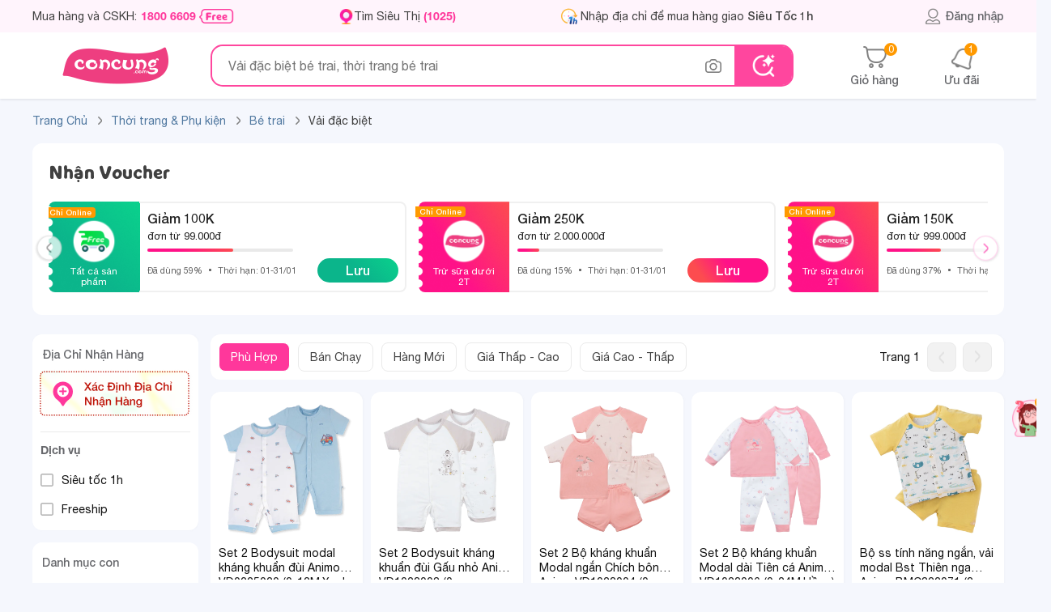

--- FILE ---
content_type: text/html; charset=utf-8
request_url: https://concung.com/vai-dac-biet-be-trai-101976.html
body_size: 53386
content:
<!DOCTYPE html>
<html lang="vi-vn">

	<head>
		<title>Những bộ quần áo bé trai có chất vải đặc biệt </title>
		<meta name="viewport" content="width=device-width,initial-scale=1,maximum-scale=1,user-scalable=no">
		<meta http-equiv="content-type" content="text/html; charset=UTF-8">
								<meta name="description"
				content="Những bộ quần áo bé trai có chất vải đặc biệt " />
							<meta name="keywords"
				content="Thời trang bé trai, quần áo, vải đặc biệt " />
							<meta name="geo.region" content="VN-Hồ Chí Minh" />
		
							<meta property="al:android:url" content="concung://open.concung.com/https://concung.com/vai-dac-biet-be-trai-101976.html" />
			<meta property="al:android:package" content="com.concung.ecapp" />
			<meta property="al:android:app_name" content="Con Cưng" />

			<meta property="al:ios:url" content="concung://open.concung.com/https://concung.com/vai-dac-biet-be-trai-101976.html" />
			<meta property="al:ios:app_store_id" content="1442035575" />
			<meta property="al:ios:app_name" content="Con Cưng" />
			<meta property="al:web:should_fallback" content="true" />
				<meta name="msvalidate.01" content="0E596E8B2F373A9DA784A34E2D4483F1" />
		<meta name="robots"
			content="index,follow,noodp" />
				<meta name="RATING" content="GENERAL" />
		<meta name="language" content="vietnamese" />
		<meta name="REVISIT-AFTER" content="1 DAYS" />
		<meta property="fb:app_id" content="1499121376973432" />
		<meta property="og:title"
			content="Những bộ quần áo bé trai có chất vải đặc biệt " />
							<meta property="og:type" content="product.group" />
																<meta property="og:description"
					content="Những bộ quần áo bé trai có chất vải đặc biệt " />
										<meta property="og:image" content="https://cdn1.concung.com/img/concung-thumbnail.jpg" />
				<meta property="og:image:width" content="560">
		<meta property="og:image:height" content="292">
		<meta property="og:site_name" content="Concung.com" />
								<meta property="og:url" content="https://concung.com/vai-dac-biet-be-trai-101976.html" />
			<meta name="google-signin-client_id" content="116560889837-lt486222apvecfhgsbafnmngmn6us1f5.apps.googleusercontent.com">
			<link rel="alternate" href="https://concung.com/vai-dac-biet-be-trai-101976.html" />
			<link rel="canonical" href="https://concung.com/vai-dac-biet-be-trai-101976.html" />
				<meta http-equiv="x-dns-prefetch-control" content="on">
		<link rel="icon" type="image/vnd.microsoft.icon" href="https://cdn1.concung.com/img/concung.ico" />
		<link rel="shortcut icon" type="image/x-icon" href="https://cdn1.concung.com/img/concung.ico" />
				<link rel="apple-touch-icon-precomposed" href="https://cdn1.concung.com/img/logo/icon72x72.png"
			sizes="72x72">
		<link rel="apple-touch-icon-precomposed" href="https://cdn1.concung.com/img/logo/icon114x114.png"
			sizes="144x144">
				<link rel="apple-touch-icon-precomposed" href="https://cdn1.concung.com/img/logo/icon57x57.png"
			sizes="57x57">
		<link rel="apple-touch-icon-precomposed" href="https://cdn1.concung.com/img/logo/icon114x114.png"
			sizes="114x114">
				<link rel="nokia-touch-icon" href="https://cdn1.concung.com/img/logo/icon57x57.png">
				<link rel="apple-touch-icon-precomposed" href="https://cdn1.concung.com/img/logo/icon144x144.png"
			sizes="1x1">
		<link rel="apple-touch-icon" sizes="180x180"
			href="https://cdn1.concung.com/img/logo/apple-touch-icon.png">
		<link rel="icon" type="image/png" sizes="32x32"
			href="https://cdn1.concung.com/img/logo/favicon-32x32.png">
		<link rel="icon" type="image/png" sizes="16x16"
			href="https://cdn1.concung.com/img/logo/favicon-16x16.png">
		<link rel="manifest" href="https://concung.com/site.webmanifest">
		
		<link rel="publisher" href="https://plus.google.com/+Concung" />
		<link rel="dns-prefetch" href="https://cdn1.concung.com">
		<link rel="preload" href="https://concung.com/themes/desktop4.1/fonts/HelveticaNeue/HelveticaNeue-Medium.ttf" as="font" type="font/ttf" crossorigin="anonymous">
		<link rel="preload" href="https://concung.com/themes/desktop4.1/fonts/HelveticaNeue/HelveticaNeue.ttf" as="font" type="font/ttf" crossorigin="anonymous">
		<link rel="preload" href="https://concung.com/themes/desktop4.1/fonts/HelveticaNeue/HelveticaNeue-Bold.otf" as="font" type="font/otf" crossorigin="anonymous">
		<link rel="preload" href="https://concung.com/themes/desktop4.1/fonts/ConCung-Font.ttf" as="font" type="font/ttf" crossorigin="anonymous">

																			<link href="/themes/desktop4.1/css/bundle_category_47eef2d5840c7486e031fb7323adb5db.min.css?v=4.632" rel="stylesheet"  as="style" type="text/css" media="screen" />
											<script type="text/javascript">
			var _DEBUG_ = 0; var is_search_new=1;var numbers_hah=2345;var baseDir = 'https://concung.com/';var url_socketec = 'https://ecnodjs.concung.com';var customer_phone_login = '0';var is_track = 1;var minjs = '6.641'; var img_dir = '/themes/desktop4.1/image/'; var SCM_API = '1'; var js_dir = '/themes/desktop4.1/js/';        var static_token = 'e633865a31fa27f35b8499e1a75b0a76'; var events = '0';    var data_product_criteo=[];    
			var _PRICE_LOCAL_ = 0;  var salt_key = "*83bsy$2026-01-25";var count_slide_order =0;  var show_medica = 0;var uifb  = '';  var flag_luckydraw = 0;  var set_date = 1; var lazyload = 1; var googleindex = 0; var popup_show = 0; var free_ship = '749000';var free_ship_price = '249000'; var token = ''; var link_page_cur='https://concung.com/vai-dac-biet-be-trai-101976.html';var isMobile='0'; var appidfacebook='1499121376973432';         var roundMode = 0;     var load_lazy_img=0;        var page_name = 'category';
			var data_product_criteo=[];var life_cycle_message =0; var listing_item_insider=[];var dataLayer=[];var token_customer='998003299c555c9cb7300377c3b10c46';	var data_tracer_head=[];var timestamp='1769306697';var keydatas='6930671';	var lag_push_real=0; var item_list_view_array=[];var promotion_view_array=[];var data_product_info=[]; var data_productgift_info =[]; var external_id ='b24322a4891c7c8e7a3f7a00a6c1f569'; var id_customer_event ='b24322a4891c7c8e7a3f7a00a6c1f569_1769306697'; var fbclidfb ='';

		</script>
		
																			<script type="text/javascript" rel="preload"   src="/themes/desktop4.1/js/bundle_category_47eef2d5840c7486e031fb7323adb5db.min.js?v=6.641"></script>
													<script>   	var is_track_insider=0;var is_track_google=1;var is_track_facebook=1;
	var is_track_tiktok=1; var is_track_ecomobi=0; var ip_location='3.22.97.197'; var fbc='';var fbp='';
	 var ecomobi_track=0;var eco_token = '4c4311839f72333fee8c8245d6b65712';</script>   

			
			<script type="text/javascript"> 	
				var _gaq = _gaq || [];
				_gaq.push(['_setAccount', 'UA-36329013-1']); 
				_gaq.push(['_setDomainName', 'concung.com']);
				_gaq.push(['_trackPageview']);
			(function() {
				var ga = document.createElement('script'); ga.type = 'text/javascript'; ga.async = true;
				ga.src = ('https:' == document.location.protocol ? 'https://ssl' : 'https://www') + '.google-analytics.com/ga.js';
				var s = document.getElementsByTagName('script')[0]; s.parentNode.insertBefore(ga, s);
			})();
			</script>
		
		<script async src="https://www.googletagmanager.com/gtag/js?id=G-DFG3FWNPBM"></script>
		<script>
			window.dataLayer = window.dataLayer || [];
			function gtag(){dataLayer.push(arguments);}
			gtag('js', new Date());
			gtag('config', 'G-DFG3FWNPBM');
		</script>
		<script>
			(function(w,d,s,l,i){w[l]=w[l]||[];w[l].push({'gtm.start':
			new Date().getTime(),event:'gtm.js'});var f=d.getElementsByTagName(s)[0],
			j=d.createElement(s),dl=l!='dataLayer'?'&l='+l:'';j.async=true;j.src=
			'https://www.googletagmanager.com/gtm.js?id='+i+dl;f.parentNode.insertBefore(j,f);
			})(window,document,'script','dataLayer','GTM-K672643');
		</script>
		
				<script> 
		 
		!function (w, d, t) {
		  w.TiktokAnalyticsObject=t;var ttq=w[t]=w[t]||[];ttq.methods=["page","track","identify","instances","debug","on","off","once","ready","alias","group","enableCookie","disableCookie"],ttq.setAndDefer=function(t,e){t[e]=function(){t.push([e].concat(Array.prototype.slice.call(arguments,0)))}};for(var i=0;i<ttq.methods.length;i++)ttq.setAndDefer(ttq,ttq.methods[i]);ttq.instance=function(t){for(var e=ttq._i[t]||[],n=0;n<ttq.methods.length;n++
)ttq.setAndDefer(e,ttq.methods[n]);return e},ttq.load=function(e,n){var i="https://analytics.tiktok.com/i18n/pixel/events.js";ttq._i=ttq._i||{},ttq._i[e]=[],ttq._i[e]._u=i,ttq._t=ttq._t||{},ttq._t[e]=+new Date,ttq._o=ttq._o||{},ttq._o[e]=n||{};n=document.createElement("script");n.type="text/javascript",n.async=!0,n.src=i+"?sdkid="+e+"&lib="+t;e=document.getElementsByTagName("script")[0];e.parentNode.insertBefore(n,e)};
		
		  ttq.load('CBPL5D3C77U6QAIGQ9SG');		  ttq.page();}(window, document, 'ttq');


		ttq.identify({sha256_phone_number:'889375f4c80ba244e62200c2a5fe384efb191fedaa08d14d20274129361da772'}); 
	</script>
		
			
		<script>
			
			!function(f,b,e,v,n,t,s)
			{if(f.fbq)return;n=f.fbq=function(){n.callMethod?n.callMethod.apply(n,arguments):n.queue.push(arguments)};
			if(!f._fbq)f._fbq=n;n.push=n;n.loaded=!0;n.version='2.0';
			n.queue=[];t=b.createElement(e);t.async=!0;t.src=v;s=b.getElementsByTagName(e)[0];
			s.parentNode.insertBefore(t,s)}(window,document,'script','https://connect.facebook.net/en_US/fbevents.js');
			fbq('init', '1937144073171117',{external_id:'b24322a4891c7c8e7a3f7a00a6c1f569'}); 

			 
				 
										
						 fbq('track', 'PageView'); 
			
		</script>
		
		               
            <script> (function(a, b, d, c, e) { a[c] = a[c] || [];
                a[c].push({ "atm.start": (new Date).getTime(), event: "atm.js" });
                a = b.getElementsByTagName(d)[0]; b = b.createElement(d); b.async = !0;
                b.src = "//deqik.com/tag/corejs/" + e + ".js"; a.parentNode.insertBefore(b, a)
                })(window, document, "script", "atmDataLayer", "ATM9T32SQTY7Q");</script>
     
	
		


			
		<script type="text/javascript">			
			window.dataLayer = window.dataLayer || []; 
			dataLayer.push({			
				"page_type":"Category",
				"category1":"",
				"category2":"",
				"category3": "",
				"category4":""
			});
		</script>	

	
	
		<script>
			function trackAnalytics(data,data_insider){
			if(is_track){
				dataLayer.push(data);
				if(is_track_insider)
					Insider.track('events',[data_insider]);
			} 
	}
		</script>
	
		    <script type="application/ld+json">
{"@context":"https://schema.org","@type":"ItemList","name":"Vải đặc biệt ","description":"Những bộ quần áo bé trai có chất vải đặc biệt ","url":"http://concung.com/vai-dac-biet-be-trai-101976.html","numberOfItems":46,"itemListOrder":"https://schema.org/ItemListOrderAscending","itemListElement":[{"@type":"ListItem","position":1,"item":{"@type":"Product","name":"Set 2 Bodysuit modal kháng khuẩn đùi Animo VD0225020 (0-12M,Xanh-trắng,TT06)","description":"Set 2 Bodysuit modal kháng khuẩn đùi Animo VD0225020 (0-12M,Xanh-trắng,TT06)","image":"https://cdn1.concung.com/2025/03/70335-1741841015-trans.webp","url":"https://concung.com/thoi-trang-tre-em/set-2-bodysuit-modal-khang-khuan-dui-animo-vd0225020-0-3m-xanh-trang-tt06-70335.html","offers":{"@type":"Offer","priceCurrency":"VND","price":279200,"priceValidUntil":"2026-02-15","availability":"https://schema.org/InStock"},"aggregateRating":{"@type":"AggregateRating","ratingValue":"5","reviewCount":"1"}}},{"@type":"ListItem","position":2,"item":{"@type":"Product","name":"Set 2 Bodysuit kháng khuẩn đùi Gấu nhỏ Animo VD1023008 (0-12M,Trắng)","description":"Set 2 Bodysuit kháng khuẩn đùi Gấu nhỏ Animo VD1023008 (0-12M,Trắng)","image":"https://cdn1.concung.com/2024/11/66639-1731657942-trans.webp","url":"https://concung.com/thoi-trang-tre-em/set-2-bodysuit-khang-khuan-dui-gau-nho-animo-vd1023008-0-3m-trang-66639.html","offers":{"@type":"Offer","priceCurrency":"VND","price":279200,"priceValidUntil":"2026-02-15","availability":"https://schema.org/InStock"},"aggregateRating":{"@type":"AggregateRating","ratingValue":"5","reviewCount":"1"}}},{"@type":"ListItem","position":3,"item":{"@type":"Product","name":"Set 2 Bộ kháng khuẩn Modal ngắn Chích bông Animo VD1023004 (0-24M,Hồng Dâu)","description":"Set 2 Bộ kháng khuẩn Modal ngắn Chích bông Animo VD1023004 (0-24M,Hồng Dâu)","image":"https://cdn1.concung.com/2024/11/65725-1731657905-trans.webp","url":"https://concung.com/thoi-trang-tre-em/set-2-bo-khang-khuan-modal-ngan-chich-bong-animo-vd1023004-0-3m-hong-dau-65725.html","offers":{"@type":"Offer","priceCurrency":"VND","price":279200,"priceValidUntil":"2026-02-15","availability":"https://schema.org/InStock"},"aggregateRating":{"@type":"AggregateRating","ratingValue":"5","reviewCount":"8"}}},{"@type":"ListItem","position":4,"item":{"@type":"Product","name":"Set 2 Bộ kháng khuẩn Modal dài Tiên cá Animo VD1023006 (0-24M,Hồng)","description":"Set 2 Bộ kháng khuẩn Modal dài Tiên cá Animo VD1023006 (0-24M,Hồng)","image":"https://cdn1.concung.com/2024/11/65719-1731657646-trans.webp","url":"https://concung.com/thoi-trang-tre-em/set-2-bo-khang-khuan-modal-dai-tien-ca-animo-vd1023006-0-3m-hong-65719.html","offers":{"@type":"Offer","priceCurrency":"VND","price":341100,"priceValidUntil":"2026-02-15","availability":"https://schema.org/InStock"},"aggregateRating":{"@type":"AggregateRating","ratingValue":"3","reviewCount":"2"}}},{"@type":"ListItem","position":5,"item":{"@type":"Product","name":"Bộ ss tính năng ngắn, vải modal Bst Thiên nga Animo BMC822071 (3-6M,Vàng)","description":"Bộ ss tính năng ngắn, vải modal Bst Thiên nga Animo BMC822071 (3-6M,Vàng)","image":"https://cdn1.concung.com/2023/07/60558-103376-large_mobile/bo-ss-tinh-nang-ngan-vai-modal-bst-thien-nga-animo-bmc822071-3-6m-vang.png","url":"https://concung.com/thoi-trang/bo-ss-tinh-nang-ngan-vai-modal-bst-thien-nga-animo-bmc822071-3-6m-vang-60558.html","offers":{"@type":"Offer","priceCurrency":"VND","price":99500,"priceValidUntil":"2026-02-15","availability":"https://schema.org/InStock"},"aggregateRating":{"@type":"AggregateRating","ratingValue":"5","reviewCount":"1"}}},{"@type":"ListItem","position":6,"item":{"@type":"Product","name":"Set 2 bodysuit rayon chống muỗi dài Animo VD0425036 (0-12M,Xanh-trắng,TT06)","description":"Set 2 bodysuit rayon chống muỗi dài Animo VD0425036 (0-12M,Xanh-trắng,TT06)","image":"https://cdn1.concung.com/2025/05/71045-1746604780-trans.webp","url":"https://concung.com/thoi-trang-tre-em/set-2-bodysuit-rayon-chong-muoi-dai-animo-vd0425036-0-3m-xanh-trang-tt06-71045.html","offers":{"@type":"Offer","priceCurrency":"VND","price":379000,"priceValidUntil":"2026-02-24","availability":"https://schema.org/InStock"},"aggregateRating":{"@type":"AggregateRating","ratingValue":"5","reviewCount":"5"}}},{"@type":"ListItem","position":7,"item":{"@type":"Product","name":"Bộ modal jacquard dài Animo KV1124013 (0-24M,Xanh ngọc)","description":"Bộ modal jacquard dài Animo KV1124013 (0-24M,Xanh ngọc)","image":"https://cdn1.concung.com/2025/03/70345-1741837037-trans.webp","url":"https://concung.com/thoi-trang-tre-em/bo-modal-jacquard-dai-animo-kv1124013-0-3m-xanh-ngoc-70345.html","offers":{"@type":"Offer","priceCurrency":"VND","price":199000,"priceValidUntil":"2026-02-24","availability":"https://schema.org/InStock"},"aggregateRating":{"@type":"AggregateRating","ratingValue":"5","reviewCount":"5"}}},{"@type":"ListItem","position":8,"item":{"@type":"Product","name":"Bộ modal jacquard dài Animo KV1124016 (0-24M,Hồng)","description":"Bộ modal jacquard dài Animo KV1124016 (0-24M,Hồng)","image":"https://cdn1.concung.com/2025/03/70340-1741836524-trans.webp","url":"https://concung.com/thoi-trang-tre-em/bo-modal-jacquard-dai-animo-kv1124016-0-3m-hong-70340.html","offers":{"@type":"Offer","priceCurrency":"VND","price":199000,"priceValidUntil":"2026-02-24","availability":"https://schema.org/InStock"},"aggregateRating":{"@type":"AggregateRating","ratingValue":"5","reviewCount":"3"}}},{"@type":"ListItem","position":9,"item":{"@type":"Product","name":"Set 2 Bộ kháng khuẩn Modal ngắn Cầu vồng Animo VD1023001 (0-24M,Beige)","description":"Set 2 Bộ kháng khuẩn Modal ngắn Cầu vồng Animo VD1023001 (0-24M,Beige)","image":"https://cdn1.concung.com/2024/11/66225-1731657779-trans.webp","url":"https://concung.com/thoi-trang-tre-em/set-2-bo-khang-khuan-modal-ngan-cau-vong-animo-vd1023001-0-3m-beige-66225.html","offers":{"@type":"Offer","priceCurrency":"VND","price":349000,"priceValidUntil":"2026-02-24","availability":"https://schema.org/InStock"},"aggregateRating":{"@type":"AggregateRating","ratingValue":"5","reviewCount":"12"}}},{"@type":"ListItem","position":10,"item":{"@type":"Product","name":"Bộ tính năng dài, vải sợi sồi BST Bóng chày Animo BMC123090 (0-24M,Xanh đen)","description":"Bộ tính năng dài, vải sợi sồi BST Bóng chày Animo BMC123090 (0-24M,Xanh đen)","image":"https://cdn1.concung.com/2024/01/65320-1704617059-trans.webp","url":"https://concung.com/thoi-trang/bo-tinh-nang-dai-vai-soi-soi-bst-bong-chay-animo-bmc123090-0-3m-xanh-den-65320.html","offers":{"@type":"Offer","priceCurrency":"VND","price":199000,"priceValidUntil":"2026-02-24","availability":"https://schema.org/InStock"},"aggregateRating":{"@type":"AggregateRating","ratingValue":"5","reviewCount":"4"}}},{"@type":"ListItem","position":11,"item":{"@type":"Product","name":"Bộ tính năng dài, vải sợi sồi BST Bóng chày Animo BMC123114 (3-24M,Xanh đen)","description":"Bộ tính năng dài, vải sợi sồi BST Bóng chày Animo BMC123114 (3-24M,Xanh đen)","image":"https://cdn1.concung.com/2024/01/65314-1704545015-trans.webp","url":"https://concung.com/thoi-trang/bo-tinh-nang-dai-vai-soi-soi-bst-bong-chay-animo-bmc123114-3-6m-xanh-den-65314.html","offers":{"@type":"Offer","priceCurrency":"VND","price":199000,"priceValidUntil":"2026-02-24","availability":"https://schema.org/InStock"},"aggregateRating":{"@type":"AggregateRating","ratingValue":"5","reviewCount":"5"}}},{"@type":"ListItem","position":12,"item":{"@type":"Product","name":"Bộ tính năng dài, vải sợi sồi BST Bóng chày Animo BMC123115 (3-24M,Xanh đen)","description":"Bộ tính năng dài, vải sợi sồi BST Bóng chày Animo BMC123115 (3-24M,Xanh đen)","image":"https://cdn1.concung.com/2024/01/65309-1704617690-trans.webp","url":"https://concung.com/thoi-trang/bo-tinh-nang-dai-vai-soi-soi-bst-bong-chay-animo-bmc123115-3-6m-xanh-den-65309.html","offers":{"@type":"Offer","priceCurrency":"VND","price":199000,"priceValidUntil":"2026-02-24","availability":"https://schema.org/InStock"},"aggregateRating":{"@type":"AggregateRating","ratingValue":"5","reviewCount":"2"}}},{"@type":"ListItem","position":13,"item":{"@type":"Product","name":"Bộ tính năng dài vải modal Animo VĐ522025 (0-12M,Kem)","description":"Bộ tính năng dài vải modal Animo VĐ522025 (0-12M,Kem)","image":"https://cdn1.concung.com/2023/10/64307-1697440760-trans.webp","url":"https://concung.com/thoi-trang/bo-tinh-nang-dai-vai-modal-animo-vd522025-0-3m-kem-64307.html","offers":{"@type":"Offer","priceCurrency":"VND","price":199000,"priceValidUntil":"2026-02-24","availability":"https://schema.org/InStock"},"aggregateRating":{"@type":"AggregateRating","ratingValue":"5","reviewCount":"12"}}},{"@type":"ListItem","position":14,"item":{"@type":"Product","name":"Body tính năng đùi vải modal Animo VĐ522031 (0-12M,Kem)","description":"Body tính năng đùi vải modal Animo VĐ522031 (0-12M,Kem)","image":"https://cdn1.concung.com/2023/10/64301-1697441881-trans.webp","url":"https://concung.com/thoi-trang/body-tinh-nang-dui-vai-modal-animo-vd522031-0-3m-kem-64301.html","offers":{"@type":"Offer","priceCurrency":"VND","price":199000,"priceValidUntil":"2026-02-24","availability":"https://schema.org/InStock"},"aggregateRating":{"@type":"AggregateRating","ratingValue":"5","reviewCount":"9"}}},{"@type":"ListItem","position":15,"item":{"@type":"Product","name":"Bodysuit tính năng đùi chống muỗi, HT Hiệp Sĩ Animo VĐ523017 (3-12M,Xanh lá)","description":"Bodysuit tính năng đùi chống muỗi, HT Hiệp Sĩ Animo VĐ523017 (3-12M,Xanh lá)","image":"https://cdn1.concung.com/2023/05/62501-100928-large_mobile/bodysuit-tinh-nang-dui-chong-muoi-ht-hiep-si-animo-vd523017-3-6m-xanh-la.webp","url":"https://concung.com/thoi-trang-tre-em/bodysuit-tinh-nang-dui-chong-muoi-ht-hiep-si-animo-vd523017-3-6m-xanh-la-62501.html","offers":{"@type":"Offer","priceCurrency":"VND","price":199000,"priceValidUntil":"2026-02-24","availability":"https://schema.org/InStock"},"aggregateRating":{"@type":"AggregateRating","ratingValue":"5","reviewCount":"4"}}},{"@type":"ListItem","position":16,"item":{"@type":"Product","name":"Bodysuit tính năng đùi chống muỗi,  HT San Hô Animo VĐ523016 (0-12M,Xanh Ngọc)","description":"Bodysuit tính năng đùi chống muỗi,  HT San Hô Animo VĐ523016 (0-12M,Xanh Ngọc)","image":"https://cdn1.concung.com/2023/12/62492-1701917009-trans.webp","url":"https://concung.com/thoi-trang-tre-em/bodysuit-tinh-nang-dui-chong-muoi-ht-san-ho-animo-vd523016-0-3m-xanh-ngoc-62492.html","offers":{"@type":"Offer","priceCurrency":"VND","price":199000,"priceValidUntil":"2026-02-24","availability":"https://schema.org/InStock"},"aggregateRating":{"@type":"AggregateRating","ratingValue":"5","reviewCount":"5"}}},{"@type":"ListItem","position":17,"item":{"@type":"Product","name":"Bộ tính năng ngắn chống muỗi, HT San Hô Animo VĐ523003 (0-24M,Xanh Ngọc)","description":"Bộ tính năng ngắn chống muỗi, HT San Hô Animo VĐ523003 (0-24M,Xanh Ngọc)","image":"https://cdn1.concung.com/2023/05/62457-trans.webp","url":"https://concung.com/thoi-trang-tre-em/bo-tinh-nang-ngan-chong-muoi-ht-san-ho-animo-vd523003-0-3m-xanh-ngoc-62457.html","offers":{"@type":"Offer","priceCurrency":"VND","price":199000,"priceValidUntil":"2026-02-24","availability":"https://schema.org/InStock"},"aggregateRating":{"@type":"AggregateRating","ratingValue":"5","reviewCount":"3"}}},{"@type":"ListItem","position":18,"item":{"@type":"Product","name":"Bộ tính năng ngắn, vải sợi sồi BST Gấu nâu Animo BMC123082 (0-24M,Nâu nhạt)","description":"Bộ tính năng ngắn, vải sợi sồi BST Gấu nâu Animo BMC123082 (0-24M,Nâu nhạt)","image":"https://cdn1.concung.com/combo/2023/07/600x600-436-2023-05-62381-trans.webp","url":"https://concung.com/thoi-trang/bo-tinh-nang-ngan-vai-soi-soi-bst-gau-nau-animo-bmc123082-0-3m-nau-nhat-62381.html","offers":{"@type":"Offer","priceCurrency":"VND","price":199000,"priceValidUntil":"2026-02-24","availability":"https://schema.org/InStock"},"aggregateRating":{"@type":"AggregateRating","ratingValue":"5","reviewCount":"1"}}},{"@type":"ListItem","position":19,"item":{"@type":"Product","name":"Bodysuit tính năng tam giác, vải lưới Animo I0322029 (0-12M,Xanh)","description":"Bodysuit tính năng tam giác, vải lưới Animo I0322029 (0-12M,Xanh)","image":"https://cdn1.concung.com/combo/2023/07/600x600-644-2023-03-61951-trans.webp","url":"https://concung.com/thoi-trang/bodysuit-tinh-nang-tam-giac-vai-luoi-animo-i0322029-0-3m-xanh-61951.html","offers":{"@type":"Offer","priceCurrency":"VND","price":179000,"priceValidUntil":"2026-02-24","availability":"https://schema.org/InStock"},"aggregateRating":{"@type":"AggregateRating","ratingValue":"5","reviewCount":"59"}}},{"@type":"ListItem","position":20,"item":{"@type":"Product","name":"Bộ tính năng dài vải modal Animo VĐ522026 (0-12M,Xám)","description":"Bộ tính năng dài vải modal Animo VĐ522026 (0-12M,Xám)","image":"https://cdn1.concung.com/2023/08/61555-1692785863-trans.webp","url":"https://concung.com/thoi-trang-tre-em/bo-tinh-nang-dai-vai-modal-animo-vd522026-0-3m-xam-61555.html","offers":{"@type":"Offer","priceCurrency":"VND","price":199000,"priceValidUntil":"2026-02-24","availability":"https://schema.org/InStock"},"aggregateRating":{"@type":"AggregateRating","ratingValue":"5","reviewCount":"1"}}},{"@type":"ListItem","position":21,"item":{"@type":"Product","name":"Bộ tính năng ngắn vải modal Animo VĐ522023 (0-24M,Xám)","description":"Bộ tính năng ngắn vải modal Animo VĐ522023 (0-24M,Xám)","image":"https://cdn1.concung.com/combo/2023/07/500x500-822-2023-02-61549-trans.webp","url":"https://concung.com/thoi-trang/bo-tinh-nang-ngan-vai-modal-animo-vd522023-0-3m-xam-61549.html","offers":{"@type":"Offer","priceCurrency":"VND","price":179000,"priceValidUntil":"2026-02-24","availability":"https://schema.org/InStock"},"aggregateRating":{"@type":"AggregateRating","ratingValue":"5","reviewCount":"20"}}},{"@type":"ListItem","position":22,"item":{"@type":"Product","name":"Bộ tính năng dài Nous_Animo NA1022011 (0-24M,Trắng ht Cún)","description":"Bộ tính năng dài Nous_Animo NA1022011 (0-24M,Trắng ht Cún)","image":"https://cdn1.concung.com/combo/2023/07/600x600-888-2023-01-61212-trans.webp","url":"https://concung.com/thoi-trang/bo-tinh-nang-dai-nous-animo-na1022011-0-3m-trang-ht-cun-61212.html","offers":{"@type":"Offer","priceCurrency":"VND","price":199000,"priceValidUntil":"2026-02-24","availability":"https://schema.org/InStock"},"aggregateRating":{"@type":"AggregateRating","ratingValue":"5","reviewCount":"26"}}},{"@type":"ListItem","position":23,"item":{"@type":"Product","name":"Bộ tính năng dài Nous_Animo NA1022012 (0-24M,Trắng ht Thành phố)","description":"Bộ tính năng dài Nous_Animo NA1022012 (0-24M,Trắng ht Thành phố)","image":"https://cdn1.concung.com/combo/2023/07/600x600-889-2023-01-61206-trans.webp","url":"https://concung.com/thoi-trang/bo-tinh-nang-dai-nous-animo-na1022012-0-3m-trang-ht-thanh-pho-61206.html","offers":{"@type":"Offer","priceCurrency":"VND","price":199000,"priceValidUntil":"2026-02-24","availability":"https://schema.org/InStock"},"aggregateRating":{"@type":"AggregateRating","ratingValue":"5","reviewCount":"17"}}},{"@type":"ListItem","position":24,"item":{"@type":"Product","name":"Bodysuit tính năng đùi, vải modal BST Thiên Nga Animo BMC822083 (0-12M,Vàng)","description":"Bodysuit tính năng đùi, vải modal BST Thiên Nga Animo BMC822083 (0-12M,Vàng)","image":"https://cdn1.concung.com/2022/12/60589-96281-large_mobile/bodysuit-tinh-nang-dui-vai-modal-bst-thien-nga-animo-bmc822083-0-3m-vang.webp","url":"https://concung.com/thoi-trang/bodysuit-tinh-nang-dui-vai-modal-bst-thien-nga-animo-bmc822083-0-3m-vang-60589.html","offers":{"@type":"Offer","priceCurrency":"VND","price":199000,"priceValidUntil":"2026-02-24","availability":"https://schema.org/InStock"},"aggregateRating":{"@type":"AggregateRating","ratingValue":"5","reviewCount":"13"}}},{"@type":"ListItem","position":25,"item":{"@type":"Product","name":"Bộ sơ sinh tính năng dài, vải modal BST Thiên Nga Animo BMC822077 (0-12M,Vàng)","description":"Bộ sơ sinh tính năng dài, vải modal BST Thiên Nga Animo BMC822077 (0-12M,Vàng)","image":"https://cdn1.concung.com/2022/12/60571-96270-large_mobile/bo-so-sinh-tinh-nang-dai-vai-modal-bst-thien-nga-animo-bmc822077-0-3m-vang.webp","url":"https://concung.com/thoi-trang/bo-so-sinh-tinh-nang-dai-vai-modal-bst-thien-nga-animo-bmc822077-0-3m-vang-60571.html","offers":{"@type":"Offer","priceCurrency":"VND","price":199000,"priceValidUntil":"2026-02-24","availability":"https://schema.org/InStock"},"aggregateRating":{"@type":"AggregateRating","ratingValue":"5","reviewCount":"35"}}},{"@type":"ListItem","position":26,"item":{"@type":"Product","name":"Bộ sơ sinh tính năng ngắn, vải modal BST Thiên Nga Animo BMC822071 (0-12M,Vàng)","description":"Bộ sơ sinh tính năng ngắn, vải modal BST Thiên Nga Animo BMC822071 (0-12M,Vàng)","image":"https://cdn1.concung.com/2022/12/60559-96262-large_mobile/bo-so-sinh-tinh-nang-ngan-vai-modal-bst-thien-nga-animo-bmc822071-0-3m-vang.webp","url":"https://concung.com/thoi-trang/bo-so-sinh-tinh-nang-ngan-vai-modal-bst-thien-nga-animo-bmc822071-0-3m-vang-60559.html","offers":{"@type":"Offer","priceCurrency":"VND","price":199000,"priceValidUntil":"2026-02-24","availability":"https://schema.org/InStock"},"aggregateRating":{"@type":"AggregateRating","ratingValue":"5","reviewCount":"27"}}},{"@type":"ListItem","position":27,"item":{"@type":"Product","name":"Bộ tính năng ngắn Nous_Animo NA1022008 (0-24M, Trắng ht Cún vàng)","description":"Bộ tính năng ngắn Nous_Animo NA1022008 (0-24M, Trắng ht Cún vàng)","image":"https://cdn1.concung.com/2022/12/60539-96150-large_mobile/bo-tinh-nang-ngan-nous-animo-na1022008-0-3m-trang-ht-cun-vang.webp","url":"https://concung.com/thoi-trang/bo-tinh-nang-ngan-nous-animo-na1022008-0-3m-trang-ht-cun-vang-60539.html","offers":{"@type":"Offer","priceCurrency":"VND","price":179000,"priceValidUntil":"2026-02-24","availability":"https://schema.org/InStock"},"aggregateRating":{"@type":"AggregateRating","ratingValue":"5","reviewCount":"1"}}},{"@type":"ListItem","position":28,"item":{"@type":"Product","name":"Bộ tính năng ngắn Nous_Animo NA1022005 (0-24M,Trắng ht Cún vàng)","description":"Bộ tính năng ngắn Nous_Animo NA1022005 (0-24M,Trắng ht Cún vàng)","image":"https://cdn1.concung.com/2022/12/60537-96146-large_mobile/bo-tinh-nang-ngan-nous-animo-na1022005-0-3m-trang-ht-cun-vang.webp","url":"https://concung.com/thoi-trang/bo-tinh-nang-ngan-nous-animo-na1022005-0-3m-trang-ht-cun-vang-60537.html","offers":{"@type":"Offer","priceCurrency":"VND","price":179000,"priceValidUntil":"2026-02-24","availability":"https://schema.org/InStock"},"aggregateRating":{"@type":"AggregateRating","ratingValue":"5","reviewCount":"1"}}},{"@type":"ListItem","position":29,"item":{"@type":"Product","name":"Bộ sơ sinh tính năng dài Chống muỗi Animo VĐ722023 (0-24M,Xanh)","description":"Bộ sơ sinh tính năng dài Chống muỗi Animo VĐ722023 (0-24M,Xanh)","image":"https://cdn1.concung.com/2022/09/58951-92677-large_mobile/bo-so-sinh-tinh-nang-dai-chong-muoi-animo-vd722023-0-3m-xanh.webp","url":"https://concung.com/thoi-trang/bo-so-sinh-tinh-nang-dai-chong-muoi-animo-vd722023-0-3m-xanh-58951.html","offers":{"@type":"Offer","priceCurrency":"VND","price":199000,"priceValidUntil":"2026-02-24","availability":"https://schema.org/InStock"},"aggregateRating":{"@type":"AggregateRating","ratingValue":"5","reviewCount":"17"}}},{"@type":"ListItem","position":30,"item":{"@type":"Product","name":"Bộ sơ sinh tính năng ngắn Chống muỗi Animo VĐ722019 (0-24M,Xanh)","description":"Bộ sơ sinh tính năng ngắn Chống muỗi Animo VĐ722019 (0-24M,Xanh)","image":"https://cdn1.concung.com/2022/08/58776-92174-large_mobile/bo-so-sinh-tinh-nang-ngan-chong-muoi-animo-vd722019-0-3m-xanh.webp","url":"https://concung.com/thoi-trang/bo-so-sinh-tinh-nang-ngan-chong-muoi-animo-vd722019-0-3m-xanh-58776.html","offers":{"@type":"Offer","priceCurrency":"VND","price":199000,"priceValidUntil":"2026-02-24","availability":"https://schema.org/InStock"},"aggregateRating":{"@type":"AggregateRating","ratingValue":"5","reviewCount":"18"}}},{"@type":"ListItem","position":31,"item":{"@type":"Product","name":"Bodysuit tính năng dài, vải lưới Animo I0322034 (0-12M,Xám)","description":"Bodysuit tính năng dài, vải lưới Animo I0322034 (0-12M,Xám)","image":"https://cdn1.concung.com/2022/06/57899-89665-large_mobile/bodysuit-tinh-nang-dai-vai-luoi-animo-i0322034-0-3m-xam.webp","url":"https://concung.com/thoi-trang/bodysuit-tinh-nang-dai-vai-luoi-animo-i0322034-0-3m-xam-57899.html","offers":{"@type":"Offer","priceCurrency":"VND","price":199000,"priceValidUntil":"2026-02-24","availability":"https://schema.org/InStock"},"aggregateRating":{"@type":"AggregateRating","ratingValue":"5","reviewCount":"55"}}},{"@type":"ListItem","position":32,"item":{"@type":"Product","name":"Bodysuit tính năng đùi, vải lưới Animo I0322032 (0-12M,Beige)","description":"Bodysuit tính năng đùi, vải lưới Animo I0322032 (0-12M,Beige)","image":"https://cdn1.concung.com/2022/06/57891-89652-large_mobile/bodysuit-tinh-nang-dui-vai-luoi-animo-i0322032-0-3m-beige.webp","url":"https://concung.com/thoi-trang/bodysuit-tinh-nang-dui-vai-luoi-animo-i0322032-0-3m-beige-57891.html","offers":{"@type":"Offer","priceCurrency":"VND","price":179000,"priceValidUntil":"2026-02-24","availability":"https://schema.org/InStock"},"aggregateRating":{"@type":"AggregateRating","ratingValue":"5","reviewCount":"37"}}},{"@type":"ListItem","position":33,"item":{"@type":"Product","name":"Bodysuit tính năng đùi, vải lưới Animo I0322031 (0-12M,Xanh)","description":"Bodysuit tính năng đùi, vải lưới Animo I0322031 (0-12M,Xanh)","image":"https://cdn1.concung.com/2022/06/57887-89649-large_mobile/bodysuit-tinh-nang-dui-vai-luoi-animo-i0322031-0-3m-xanh.webp","url":"https://concung.com/thoi-trang/bodysuit-tinh-nang-dui-vai-luoi-animo-i0322031-0-3m-xanh-57887.html","offers":{"@type":"Offer","priceCurrency":"VND","price":179000,"priceValidUntil":"2026-02-24","availability":"https://schema.org/InStock"},"aggregateRating":{"@type":"AggregateRating","ratingValue":"5","reviewCount":"34"}}},{"@type":"ListItem","position":34,"item":{"@type":"Product","name":"Bodysuit tính năng tam giác, vải lưới Animo I0322026 (0-12M,Beige,Giao mẫu ngẫu nhiên)","description":"Bodysuit tính năng tam giác, vải lưới Animo I0322026 (0-12M,Beige,Giao mẫu ngẫu nhiên)","image":"https://cdn1.concung.com/2023/03/57879-98507-large_mobile/bodysuit-tinh-nang-tam-giac-vai-luoi-animo-i0322026-0-3m-beige.webp","url":"https://concung.com/thoi-trang-tre-em/bodysuit-tinh-nang-tam-giac-vai-luoi-animo-i0322026-0-3m-beige-57879.html","offers":{"@type":"Offer","priceCurrency":"VND","price":179000,"priceValidUntil":"2026-02-24","availability":"https://schema.org/InStock"},"aggregateRating":{"@type":"AggregateRating","ratingValue":"5","reviewCount":"54"}}},{"@type":"ListItem","position":35,"item":{"@type":"Product","name":"Bộ sơ sinh ngắn vải modal Animo I0122035 (0-24M,Vàng)","description":"Bộ sơ sinh ngắn vải modal Animo I0122035 (0-24M,Vàng)","image":"https://cdn1.concung.com/2023/08/57579-1693384047-trans.webp","url":"https://concung.com/thoi-trang-tre-em/bo-so-sinh-ngan-vai-modal-animo-i0122035-0-3m-vang-57579.html","offers":{"@type":"Offer","priceCurrency":"VND","price":179000,"priceValidUntil":"2026-02-24","availability":"https://schema.org/InStock"},"aggregateRating":{"@type":"AggregateRating","ratingValue":"5","reviewCount":"1"}}},{"@type":"ListItem","position":36,"item":{"@type":"Product","name":"Bộ sơ sinh tính năng dài, vải lưới Animo I0322024 (0-12M,Xanh)","description":"Bộ sơ sinh tính năng dài, vải lưới Animo I0322024 (0-12M,Xanh)","image":"https://cdn1.concung.com/2022/07/56698-90500-large_mobile/bo-so-sinh-tinh-nang-dai-vai-luoi-animo-i0322024-0-3m-xanh.webp","url":"https://concung.com/thoi-trang/bo-so-sinh-tinh-nang-dai-vai-luoi-animo-i0322024-0-3m-xanh-56698.html","offers":{"@type":"Offer","priceCurrency":"VND","price":199000,"priceValidUntil":"2026-02-24","availability":"https://schema.org/InStock"},"aggregateRating":{"@type":"AggregateRating","ratingValue":"5","reviewCount":"33"}}},{"@type":"ListItem","position":37,"item":{"@type":"Product","name":"Bộ sơ sinh tính năng dài, vải lưới Animo I0322025 (0-12M,Beige)","description":"Bộ sơ sinh tính năng dài, vải lưới Animo I0322025 (0-12M,Beige)","image":"https://cdn1.concung.com/2022/06/56692-89640-large_mobile/bo-so-sinh-tinh-nang-dai-vai-luoi-animo-i0322025-0-3m-beige.webp","url":"https://concung.com/thoi-trang/bo-so-sinh-tinh-nang-dai-vai-luoi-animo-i0322025-0-3m-beige-56692.html","offers":{"@type":"Offer","priceCurrency":"VND","price":199000,"priceValidUntil":"2026-02-24","availability":"https://schema.org/InStock"},"aggregateRating":{"@type":"AggregateRating","ratingValue":"5","reviewCount":"27"}}},{"@type":"ListItem","position":38,"item":{"@type":"Product","name":"Bộ sơ sinh tính năng ngắn, vải lưới Animo I0322022 (0-24M,Xám)","description":"Bộ sơ sinh tính năng ngắn, vải lưới Animo I0322022 (0-24M,Xám)","image":"https://cdn1.concung.com/2023/10/56686-1696842641-trans.webp","url":"https://concung.com/thoi-trang/bo-so-sinh-tinh-nang-ngan-vai-luoi-animo-i0322022-0-3m-xam-56686.html","offers":{"@type":"Offer","priceCurrency":"VND","price":199000,"priceValidUntil":"2026-02-24","availability":"https://schema.org/InStock"},"aggregateRating":{"@type":"AggregateRating","ratingValue":"5","reviewCount":"16"}}},{"@type":"ListItem","position":39,"item":{"@type":"Product","name":"Bộ sơ sinh tính năng ngắn, vải lưới Animo I0322017 (0-12M,Beige)","description":"Bộ sơ sinh tính năng ngắn, vải lưới Animo I0322017 (0-12M,Beige)","image":"https://cdn1.concung.com/2022/06/56674-89630-large_mobile/bo-so-sinh-tinh-nang-ngan-vai-luoi-animo-i0322017-0-3m-beige.webp","url":"https://concung.com/thoi-trang/bo-so-sinh-tinh-nang-ngan-vai-luoi-animo-i0322017-0-3m-beige-56674.html","offers":{"@type":"Offer","priceCurrency":"VND","price":199000,"priceValidUntil":"2026-02-24","availability":"https://schema.org/InStock"},"aggregateRating":{"@type":"AggregateRating","ratingValue":"4.9","reviewCount":"31"}}},{"@type":"ListItem","position":40,"item":{"@type":"Product","name":"Bộ sơ sinh tính năng ngắn, vải lưới Animo I0322014 (0-12M,Xanh)","description":"Bộ sơ sinh tính năng ngắn, vải lưới Animo I0322014 (0-12M,Xanh)","image":"https://cdn1.concung.com/2022/07/56635-90352-large_mobile/bo-so-sinh-tinh-nang-ngan-vai-luoi-animo-i0322014-0-3m-xanh.webp","url":"https://concung.com/thoi-trang/bo-so-sinh-tinh-nang-ngan-vai-luoi-animo-i0322014-0-3m-xanh-56635.html","offers":{"@type":"Offer","priceCurrency":"VND","price":199000,"priceValidUntil":"2026-02-24","availability":"https://schema.org/InStock"},"aggregateRating":{"@type":"AggregateRating","ratingValue":"5","reviewCount":"34"}}},{"@type":"ListItem","position":41,"item":{"@type":"Product","name":"Bộ sơ sinh tính năng ngắn, vải lưới Animo I0322014 (12-24M,Xanh)","description":"Bộ sơ sinh tính năng ngắn, vải lưới Animo I0322014 (12-24M,Xanh)","image":"https://cdn1.concung.com/2023/02/56631-98026-large_mobile/bo-so-sinh-tinh-nang-ngan-vai-luoi-animo-i0322014-12-18m-xanh.webp","url":"https://concung.com/thoi-trang/bo-so-sinh-tinh-nang-ngan-vai-luoi-animo-i0322014-12-18m-xanh-56631.html","offers":{"@type":"Offer","priceCurrency":"VND","price":199000,"priceValidUntil":"2026-02-24","availability":"https://schema.org/InStock"},"aggregateRating":{"@type":"AggregateRating","ratingValue":"5","reviewCount":"1"}}},{"@type":"ListItem","position":42,"item":{"@type":"Product","name":"Bộ sơ sinh tính năng ngắn, vải lưới Animo (0-12M,Beige)","description":"Bộ sơ sinh tính năng ngắn, vải lưới Animo (0-12M,Beige)","image":"https://cdn1.concung.com/2022/07/56629-90360-large_mobile/bo-so-sinh-tinh-nang-ngan-vai-luoi-animo-i0322015-0-3m-beige.webp","url":"https://concung.com/thoi-trang/bo-so-sinh-tinh-nang-ngan-vai-luoi-animo-i0322015-0-3m-beige-56629.html","offers":{"@type":"Offer","priceCurrency":"VND","price":199000,"priceValidUntil":"2026-02-24","availability":"https://schema.org/InStock"},"aggregateRating":{"@type":"AggregateRating","ratingValue":"5","reviewCount":"25"}}},{"@type":"ListItem","position":43,"item":{"@type":"Product","name":"Bộ sơ sinh tính năng ngắn, vải lưới Animo I0322016 (0-12M,Beige)","description":"Bộ sơ sinh tính năng ngắn, vải lưới Animo I0322016 (0-12M,Beige)","image":"https://cdn1.concung.com/2022/07/56623-90366-large_mobile/bo-so-sinh-tinh-nang-ngan-vai-luoi-animo-i0322016-0-3m-beige.webp","url":"https://concung.com/thoi-trang/bo-so-sinh-tinh-nang-ngan-vai-luoi-animo-i0322016-0-3m-beige-56623.html","offers":{"@type":"Offer","priceCurrency":"VND","price":199000,"priceValidUntil":"2026-02-24","availability":"https://schema.org/InStock"},"aggregateRating":{"@type":"AggregateRating","ratingValue":"5","reviewCount":"22"}}},{"@type":"ListItem","position":44,"item":{"@type":"Product","name":"Bodysuit sơ sinh tam giác Modal Animo I0921001 (3-6M,Xanh)","description":"Bodysuit sơ sinh tam giác Modal Animo I0921001 (3-6M,Xanh)","image":"https://cdn1.concung.com/2021/12/53954-78432-large_mobile/bodysuit-so-sinh-tam-giac-modal-animo-i0921001-3-6m-xanh.webp","url":"https://concung.com/quan-ao-so-sinh/bodysuit-so-sinh-tam-giac-modal-animo-i0921001-3-6m-xanh-53954.html","offers":{"@type":"Offer","priceCurrency":"VND","price":179000,"priceValidUntil":"2026-02-24","availability":"https://schema.org/InStock"},"aggregateRating":{"@type":"AggregateRating","ratingValue":"5","reviewCount":"5"}}},{"@type":"ListItem","position":45,"item":{"@type":"Product","name":"Bodysuit đùi dêt jacquard Animo I1121054 (0-12M,Trắng)","description":"Bodysuit đùi dêt jacquard Animo I1121054 (0-12M,Trắng)","image":"https://cdn1.concung.com/2022/03/53407-85106-large_mobile/bodysuit-dui-det-jacquard-animo-i1121054-0-3m-trang.webp","url":"https://concung.com/quan-ao-so-sinh/bodysuit-dui-det-jacquard-animo-i1121054-0-3m-trang-53407.html","offers":{"@type":"Offer","priceCurrency":"VND","price":179000,"priceValidUntil":"2026-02-24","availability":"https://schema.org/InStock"},"aggregateRating":{"@type":"AggregateRating","ratingValue":"5","reviewCount":"24"}}},{"@type":"ListItem","position":46,"item":{"@type":"Product","name":"Bodysuit tam giác dệt jacquard Animo I1121052 (0-12M,Xanh)","description":"Bodysuit tam giác dệt jacquard Animo I1121052 (0-12M,Xanh)","image":"https://cdn1.concung.com/2021/11/52974-77759-large_mobile/bodysuit-tam-giac-det-jacquard-animo-i1121052-0-3m-xanh.webp","url":"https://concung.com/thoi-trang/bodysuit-tam-giac-det-jacquard-animo-i1121052-0-3m-xanh-52974.html","offers":{"@type":"Offer","priceCurrency":"VND","price":179000,"priceValidUntil":"2026-02-24","availability":"https://schema.org/InStock"},"aggregateRating":{"@type":"AggregateRating","ratingValue":"5","reviewCount":"13"}}}]}
</script>
<script type="application/ld+json">
{"@context":"https://schema.org","@type":"BreadcrumbList","itemListElement":[{"@type":"ListItem","position":1,"name":"Trang chủ","item":{"@type":"WebPage","@id":"https://concung.com","url":"https://concung.com"}},{"@type":"ListItem","position":"2","name":"Thời trang & Phụ kiện ","item":{"@type":"WebPage","@id":"https://concung.com/thoi-trang-1011021.html","url":"https://concung.com/thoi-trang-1011021.html"}},{"@type":"ListItem","position":"3","name":"Bé trai ","item":{"@type":"WebPage","@id":"https://concung.com/thoi-trang-be-trai-101744.html","url":"https://concung.com/thoi-trang-be-trai-101744.html"}},{"@type":"ListItem","position":"4","name":"Vải đặc biệt ","item":{"@type":"WebPage","@id":"https://concung.com/vai-dac-biet-be-trai-101976.html","url":"https://concung.com/vai-dac-biet-be-trai-101976.html"}}]}
</script>
	</head>

	<body class="blue-skin inner-page "
		style="background:#F5F7FD;" id="category" >
					<script type="text/javascript">
				/* <![CDATA[ */
									var google_conversion_id = 776463692;
				var google_conversion_label = "MU-JCI3Bu5EBEMzKn_IC";
				var google_custom_params =window.google_tag_params;
				var google_remarketing_only = true;
				var flag_luckydraw = 0;
				/* ]]> */
			</script>
			<script type="text/javascript" src="//www.googleadservices.com/pagead/conversion.js"></script>
				 
				<div class="search-bar " >
			<div class="top-bar pt-0 pb-0 " style=" z-index: inherit;">
				<div class="container text-left d-flex justify-content-space align-items-center height-40">

					<div class=" d-flex align-center  " style="    max-width: 1100px;    min-width: 1050px;">
						<span class="font-14  cc-primary line-height-14 d-flex align-center"
							style="line-height: 14px; margin-right:128px;    min-width: 250px;"> Mua hàng và CSKH:
							<a href="tel:1800 6609" onclick="dataLayer.push(call_push_page)" ;
								class="cc-pink-primary  font-bold mr-1" style="margin-left:5px;"
								title="Mua hàng 1800 6609">1800 6609</a>
							<img src="https://concung.com/themes/desktop4.1/image/v40/icon/free-call.png" height="18" alt="Gọi miễn phí" />
						</span>
						<a class=" font-14   menu-icon-store cc-primary line-height-14 d-flex align-center"
							style="height:19px;    min-width: 135px;  padding-left:19px; margin-right:128px;"
							href="https://concung.com/tim-sieu-thi.html" title="Tìm siêu thị">
							Tìm Siêu Thị <span class="cc-pink-primary font-bold d-inline-block ml-1">
								(1025)</span>
						</a>
												
						<div class=" mt-0 pt-0  d-inline-block  border-radius   pr-10" style="">
							<div class="d-flex mb-0 pb-0  mt-2 mb-2 font-14 item-address-head" style="line-height: 21px; ">                
								<a href="https://concung.com/dang-nhap.html">
									<span  title="đăng nhập" class="line-next-right-blues w-100 d-flex">
									<span  class="ml-3 color-11 font-14 name-district-set" style="padding-left:10px;">
																				<span class="set-address-text-pick-head color-40  line-clamp-1  reset-italic" >
																								Nhập địa chỉ để mua hàng giao <span class="font-medium italic">Siêu Tốc 1h</span>
																					</span>	 
									</span>	
									</span>
								</a>
							</div>
							
						</div>
									</div>
		
			<div class="d-flex align-center position-relative  ">
		
							<a class="font-14  text-center color-text-main  d-flex  hover-poper    align-center font-medium" style="    color: #67686C;" href="https://concung.com/dang-nhap.html"  title="Thông tin khách hàng">
			
					<span class=" user-header-top d-inline-block font-medium pointer"  ></span> Đăng nhập
				</a>
						
			
			</div>			 
		</div>			 
	</div>		
	


				

			<div class="container">
				<div class="search-bar-control d-flex align-center justify-content-space">
					<div class=" d-flex align-center">
						<a href="https://concung.com/" title="Concung.com"
							style="   text-align: center; width: 205px;	 margin-right:15px;">							<img style="width:134px;" src="https://concung.com/themes/desktop4.1/image/logo-concung.png"
								alt="Chuỗi hệ thống siêu thị mẹ bầu và em bé">
						</a>
						
						<div class="d-block position-relative search-form-control  " id="search-form-control" style="width:720px;    z-index: 2;">
							<form class="search-box top-search d-flex align-center" method="post" action="https://concung.com/search" enctype='multipart/form-data'>
									<input 										class="input-search text-seach border-0 "
										style="width: 100%;padding-right: 35px; height: 48px;border-radius:15px; font-size:16px; line-height:16px; padding-left: 20px;"
										type="text"
										placeholder="Vải đặc biệt bé trai, thời trang bé trai "
										autocomplete="off" id="search_query"
										onfocus=""
										onkeypress="SuggestSearch(event,this,0)" name="search_query">

									<span class="clear-text hide" style="height:20px;right:125px;top: 15px;"
										onclick="">&nbsp;</span>
										<div class="icon-image icon-image-search-data  mx-3 position-relative" onclick="" style="height: 48px;"></div>
										<div class="position-relative" >
											<span class="position-absolute content-popover-data content-popover-data-search note-popover-filter hide text-center">		
											<span class="font-concung font-16 py-10 d-block">Tìm kiếm hình ảnh với <span class="cc-pink-primary">Con Cưng</span></span>
											<div class="data-image-main border-radius text-center">
												<img style="padding:45px 0px 45px 0px; max-width:260px;max-height:230px;display: block;margin: 0 auto;" class="image-search-data-show" src="https://concung.com/themes/images/v50/icon/image.svg"	alt="Tìm kiếm hình ảnh">
												<div class="input-data-image border-top-ea pt-10 d-flex justify-content-space mt-10">
													<span class="pl-1">	</span>
														<span  class="pointer border-ea choise-data-image py-10 border-radius-buttom-50">
																<img class="" style="margin: 0 auto;" src="https://concung.com/themes/images/v50/icon/image-choise.svg"	alt="Chọn hình ảnh">
															Chọn hình ảnh
														</span>
														<span class="pl-1">	</span>
														<span class="pointer border-ea py-10 border-radius-buttom-50 submit-image-data-search ">
															<img style="margin: 0 auto;" src="https://concung.com/themes/images/v50/icon/image-search.svg"	alt="Tìm kiếm hình ảnh">
															Tìm kiếm
														</span>	
													<span class="pl-1">	</span>
												</div>
											</div>
											
										</span>
									</div>
								<button class="btn  text-white font-medium font-15  "  type="submit" name="submit_search" value="Tìm kiếm">  </button>
								<input  type="hidden" name="search-semantic" value="0"/>
								<input type="file" class="hide input-img-search"  name="input-img-search" accept="image/x-png,image/gif,image/jpeg"/>
								<input type="text" class="hide input-img-search-data-in"  name="input-img-search-data-in" value="">
								<input type="text" class="hide input-img-search-blod"  name="input-img-search-blod" value="">
								
							</form>

							<script type="application/ld+json">
									{"@context":"http://schema.org","@type":"WebSite","@id":"https://concung.com/#website","url":"https://concung.com/","name":"Con Cưng","description":"Con Cưng là chuỗi Mẹ Bé 1025 shop được yêu thích nhất Việt Nam, với hơn 20 triệu sản phẩm Tã Sữa, Thực phẩm bán ra năm 2021. Mua Online giao nhanh 30 phút.","potentialAction":[{"@type":"SearchAction","target":{"@type":"EntryPoint","urlTemplate":"https://concung.com/search?search_query={search_term_string}&submit_search=T%C3%ACm+ki%E1%BA%BFm"},"query-input":"required name=search_term_string"}],"inLanguage":"vi"}
							</script> 




							
							
							<div class="wrap-suggestion-next hide  " style="      padding-top:20px;  ">
																																					

																				
								
										<span class="historry-item d-inline-flex w-100   px-20 color-text-main mb-20   justify-content-space align-items-center line-height-16 "
											style=" ">
											<span class=" font-16 color-63 font-medium">Ưu đãi đặc biệt</span>
										</span>
									<div class="splide splide-main justify-content align-center pr-15 pl-20" data-scroll="0" data-gap="20" data-scroll="1" style="padding:0px 20px;  width:100% ;  ">
										<div class="splide__track py-0 " style="  overflow: hidden;    visibility: visible;">
											<div class="splide__list">
																																																												<div class="splide-box splide__slide" style="display: inline-block; width:240px;">											
																								<a class=" d-flex border-f2  border-radius border-hover-pink color-20 mb-20 py-10 px-10" href="https://concung.com/1482-thuong-hieu-ta-animo.html" style="min-width:240px;">
													<span class=" mr-2 d-inline-flex align-center" style=" height:60px; width:60px;    min-width: 60px;min-height: 60px;">
														<img src="https://cdn1.concung.com/img/m/2025/09/1482_logo-1758701498.webp" style="width:100%; max-height:60px; max-width:60px;"/>
													</span>
													<span class="line-clamp-2" style="   ">Giảm 20.000đ khi mua Tã dán Animo Siêu Mềm Thoáng size XS</span>
												</a>
																																															<a class=" d-flex border-f2  border-radius border-hover-pink color-20 mb-20 py-10 px-10" href="https://concung.com/1458-thuong-hieu-metacare.html" style="min-width:240px;">
													<span class=" mr-2 d-inline-flex align-center" style=" height:60px; width:60px;    min-width: 60px;min-height: 60px;">
														<img src="https://cdn1.concung.com/img/m/2025/07/1458_logo-1753236832.webp" style="width:100%; max-height:60px; max-width:60px;"/>
													</span>
													<span class="line-clamp-2" style="   ">[Độc quyền WebApp] Giảm 15% khi mua 2 lon Metacare Eco 2+ 850g (không áp dụng sản phẩm thay thế sữa mẹ cho trẻ dưới 24 tháng tuổi)</span>
												</a>
																																																</div>													<div class="splide-box splide__slide" style="display: inline-block; width:240px;">											
																								<a class=" d-flex border-f2  border-radius border-hover-pink color-20 mb-20 py-10 px-10" href="https://concung.com/1452-thuong-hieu-optimum-colos.html" style="min-width:240px;">
													<span class=" mr-2 d-inline-flex align-center" style=" height:60px; width:60px;    min-width: 60px;min-height: 60px;">
														<img src="https://cdn1.concung.com/img/m/2025/03/1452_logo-1742539418.webp" style="width:100%; max-height:60px; max-width:60px;"/>
													</span>
													<span class="line-clamp-2" style="   ">Giảm 15% / 2 thùng Optimum Colos 110ml/180ml (Không áp dụng cho sữa thay thế sữa mẹ dành cho trẻ dưới 24 tháng tuổi)</span>
												</a>
																																															<a class=" d-flex border-f2  border-radius border-hover-pink color-20 mb-20 py-10 px-10" href="https://concung.com/1423-thuong-hieu-alphagen.html" style="min-width:240px;">
													<span class=" mr-2 d-inline-flex align-center" style=" height:60px; width:60px;    min-width: 60px;min-height: 60px;">
														<img src="https://cdn1.concung.com/img/m/2025/07/1423_logo-1752478631.webp" style="width:100%; max-height:60px; max-width:60px;"/>
													</span>
													<span class="line-clamp-2" style="   ">[Độc quyền WebApp] Giảm 10% khi mua 3 Lon SPDDCT Alphagen Premium Formulation Total Care 800g (từ 2 tuổi) (Không áp dụng cho sữa thay thế sữa mẹ dành cho trẻ dưới 24 tháng tuổi)</span>
												</a>
																																																</div>													<div class="splide-box splide__slide" style="display: inline-block; width:240px;">											
																								<a class=" d-flex border-f2  border-radius border-hover-pink color-20 mb-20 py-10 px-10" href="https://concung.com/1476-thuong-hieu-meta-fresh.html" style="min-width:240px;">
													<span class=" mr-2 d-inline-flex align-center" style=" height:60px; width:60px;    min-width: 60px;min-height: 60px;">
														<img src="https://cdn1.concung.com/img/m/2025/07/1476_logo-1753237163.webp" style="width:100%; max-height:60px; max-width:60px;"/>
													</span>
													<span class="line-clamp-2" style="   ">[Độc quyền WebApp] Giảm 20% khi mua 1 Thùng Sữa tươi có đường bổ sung sữa non Metafresh 110ml 180ml (lốc 4 hộp)</span>
												</a>
																																															<a class=" d-flex border-f2  border-radius border-hover-pink color-20 mb-20 py-10 px-10" href="https://concung.com/1453-thuong-hieu-colosbaby-gold-d3k2.html" style="min-width:240px;">
													<span class=" mr-2 d-inline-flex align-center" style=" height:60px; width:60px;    min-width: 60px;min-height: 60px;">
														<img src="https://cdn1.concung.com/img/m/2025/03/1453_logo-1741849339.webp" style="width:100%; max-height:60px; max-width:60px;"/>
													</span>
													<span class="line-clamp-2" style="   ">[Độc quyền WebApp] Giảm 10% khi mua 3 Lon SPDD công thức Colosbaby Gold 2+/ 2 Lon Gold 2+ (Mới)/ 3 Lon Bio Gold 2+ 800g/ 3 Lon Colosbaby IQ Gold 2+/ 3 Lon Gold D3K2 800g</span>
												</a>
																																																</div>													<div class="splide-box splide__slide" style="display: inline-block; width:240px;">											
																								<a class=" d-flex border-f2  border-radius border-hover-pink color-20 mb-20 py-10 px-10" href="https://concung.com/1403-thuong-hieu-little-blossom.html" style="min-width:240px;">
													<span class=" mr-2 d-inline-flex align-center" style=" height:60px; width:60px;    min-width: 60px;min-height: 60px;">
														<img src="https://cdn1.concung.com/img/m/2024/04/1403_logo-1712223389.png" style="width:100%; max-height:60px; max-width:60px;"/>
													</span>
													<span class="line-clamp-2" style="   ">Giảm 30% sản phẩm thứ 2 khi mua Bánh Puffs Gạo Lứt Hữu Cơ Little Blossom vị táo và bông cải xanh/ vị khoai lang tím/ vị dâu/ vị bí ngô</span>
												</a>
																																															<a class=" d-flex border-f2  border-radius border-hover-pink color-20 mb-20 py-10 px-10" href="https://concung.com/1461-thuong-hieu-enfa-c-sec.html" style="min-width:240px;">
													<span class=" mr-2 d-inline-flex align-center" style=" height:60px; width:60px;    min-width: 60px;min-height: 60px;">
														<img src="https://cdn1.concung.com/img/m/2025/04/1461_logo-1745813188.webp" style="width:100%; max-height:60px; max-width:60px;"/>
													</span>
													<span class="line-clamp-2" style="   ">[Độc quyền WebApp] Giảm 25% khi mua 2 lon Enfagrow A+ số 4 1700g 2flex/ 2 Lon Enfa NeuroPro 3 C-Sec 800gr/ 2 Lon AII Neuropro 4 1.7KG/ 2 Lon Enspire 3 850g</span>
												</a>
																																																</div>													<div class="splide-box splide__slide" style="display: inline-block; width:240px;">											
																								<a class=" d-flex border-f2  border-radius border-hover-pink color-20 mb-20 py-10 px-10" href="https://concung.com/1446-thuong-hieu-nutimilk.html" style="min-width:240px;">
													<span class=" mr-2 d-inline-flex align-center" style=" height:60px; width:60px;    min-width: 60px;min-height: 60px;">
														<img src="https://cdn1.concung.com/img/m/no_brand_logo.png" style="width:100%; max-height:60px; max-width:60px;"/>
													</span>
													<span class="line-clamp-2" style="   ">[Độc quyền WebApp] Giảm 25% khi mua 1 Thùng Sữa tươi sạch tiệt trùng Nutimilk có đường/ ít đường 110ml/ 180ml (lốc 4 hộp)</span>
												</a>
																																															<a class=" d-flex border-f2  border-radius border-hover-pink color-20 mb-20 py-10 px-10" href="https://concung.com/1477-thuong-hieu-ghe-ngoi-o-to-animo.html" style="min-width:240px;">
													<span class=" mr-2 d-inline-flex align-center" style=" height:60px; width:60px;    min-width: 60px;min-height: 60px;">
														<img src="https://cdn1.concung.com/img/m/2025/12/1477_logo-1765168645.webp" style="width:100%; max-height:60px; max-width:60px;"/>
													</span>
													<span class="line-clamp-2" style="   ">[Online ] Giảm giá đến 900.000 đồng Ghế ngồi ô tô Animo</span>
												</a>
																																																</div>													<div class="splide-box splide__slide" style="display: inline-block; width:240px;">											
																								<a class=" d-flex border-f2  border-radius border-hover-pink color-20 mb-20 py-10 px-10" href="https://concung.com/1438-thuong-hieu-nfood.html" style="min-width:240px;">
													<span class=" mr-2 d-inline-flex align-center" style=" height:60px; width:60px;    min-width: 60px;min-height: 60px;">
														<img src="https://cdn1.concung.com/img/m/2024/08/1438_logo-1722789457.webp" style="width:100%; max-height:60px; max-width:60px;"/>
													</span>
													<span class="line-clamp-2" style="   ">Mua 02 tính 01 khi mua 02 hộp THỰC PHẨM BỔ SUNG THẠCH NFOOD BẤT KỲ GỒM CALCI TRẺ EM HƯƠNG ĐÀO/ HỒNG SÂM / THẠCH SỮA NON HƯƠNG DÂU</span>
												</a>
																																															<a class=" d-flex border-f2  border-radius border-hover-pink color-20 mb-20 py-10 px-10" href="https://concung.com/1451-thuong-hieu-springen.html" style="min-width:240px;">
													<span class=" mr-2 d-inline-flex align-center" style=" height:60px; width:60px;    min-width: 60px;min-height: 60px;">
														<img src="https://cdn1.concung.com/img/m/2025/02/1451_logo-1739901232.webp" style="width:100%; max-height:60px; max-width:60px;"/>
													</span>
													<span class="line-clamp-2" style="   ">Mua 2 tính 1 khi mua 02 hộp Thực phẩm bổ sung Vitamin Springen bất kỳ các loại (Long Legs/ Appetito/ Immune/ SleepandCalm/ Oeyebraino/ Odigesto)</span>
												</a>
																									</div>
																																	</div>
										</div>
									</div>
																	</div>

							


							


						</div>


					
				
			</div>
			<div class="d-flex position-relative text-center " style="min-width:190px;">
				
				<a class="font-12 text-center  hover-cc-primary a-link-color cart-set-top position-relative" style="margin-right:40px;" href="https://concung.com/gio-hang.html">
					<span class=" text-center suptext-top cart-count font-medium" style="">	0</span>
					<span class="d-block mx-auto cart-header-top"  ></span>
										<span class="font-medium color-text-main font-14" style="margin-top:6px; line-height:14px;    display: block;">Giỏ hàng</span>
				</a>						
				<a class="font-12 text-center cart-set-top  hover-cc-primary a-link-color mx-3 position-relative" href="https://concung.com/thong-bao-khach-hang.html"  title="Thông báo của tôi">
					<span class="suptext-top text-center font-medium">1</span>											<span class="d-block mx-auto notify-header-top "></span>

						<span class="font-medium color-text-main font-14" style="margin-top:6px; line-height:14px;    display: block;">Ưu đãi</span>
																
							<span class="position-absolute notify-popup-head font-14  hide-text-line font-medium" style="font-size: 15px;line-height: 20px;color: #a1543d;">
							<span class="line-clamp-2" style="background: #fffaeb;    overflow: hidden;	padding-right: 10px;			color: #a1543d;">🔥Tiền chưa về vẫn chốt đơn cực đã!</span></span>
															</a>
				
			</div>
              
        </div>
       
	</div>
  </div>
  
  <span class="active_scroll"></span>	
  
    	  
			

		
	<div class="main-top mt-10 ">
	<div class="container ">
        <div class="main-top-grid row">		
		 
          <div class="main-banner d-flex justify-content-space-between mb-0">
		    		  
            <div class="breadcrumb  pr-0" >
				<ul itemscope itemtype="https://schema.org/BreadcrumbList">
				<li  class=" brea_page"    itemprop="itemListElement" itemscope     itemtype="https://schema.org/ListItem">
					<a itemprop="item"  href="https://concung.com/" class="bread-item" title="Trang chủ"  style=" float:left;" >
						<span itemprop="name" style="color:#5078A0">Trang Chủ</span>
						 <meta itemprop="position" content="1" />
					</a>
				</li>
					<li class="brea_page" itemprop="itemListElement" itemscope     itemtype="https://schema.org/ListItem">
					<a itemprop="item" href="https://concung.com/thoi-trang-1011021.html" title="Thời trang & Phụ kiện " class="bread-item ">
						<span itemprop="name">Thời trang & Phụ kiện </span>
						<meta itemprop="position" content="2" />
					</a>
				</li><li class="brea_page" itemprop="itemListElement" itemscope     itemtype="https://schema.org/ListItem">
					<a itemprop="item" href="https://concung.com/thoi-trang-be-trai-101744.html" title="Bé trai " class="bread-item ">
						<span itemprop="name">Bé trai </span>
						<meta itemprop="position" content="3" />
					</a>
				</li><li class="brea_page" itemprop="itemListElement" itemscope     itemtype="https://schema.org/ListItem">
					<a itemprop="item" href="https://concung.com/vai-dac-biet-be-trai-101976.html" title="Vải đặc biệt " class="bread-item  last-bread ">
						<h1 itemprop="name">Vải đặc biệt </h1>
						<meta itemprop="position" content="4" />
					</a>
				</li>
				
		 
	</ul>

	
				</div>
          </div>
		
        </div>
      </div>
	  
	  
    </div>
	
			

 	
		
		
		<div id="main-content" vocab="https://schema.org/" typeof="ItemList" style="min-height:600px;">		  
												
				
				
	<div class="main-top  scroll-top-set" id="scroll-top-set">	
		<div class="container " style="height: 1px; position: relative; z-index:999999;   margin: 0 auto;    display: block;">
			<div class="d-flex" >
				<div  class="addsleft  "  style=" margin-left:-170px;width: 152px;    background: none;"> </div>		
				<div class="addsright" style="top:0px;"></div> 			   
			</div>   
		</div>
	</div>





	
	
						
					<div
		class="container  box-block    mt-15   page-section ">

		 <h2 class=" d-flex align-center title-box-head mb-24"> Nhận Voucher </h2> 							<section class="section left-fixed   mb-0 mt-0 px-0 slide-style-homee d-flex">
			
							<div class="container   pb-1        d-flex  slide-left  carousel "
											data-slick='{"arrows":true,"variableWidth": true, "padding":10, "dots":false,"rows":1,"slidesToShow":2.9,"slidesToScroll":1,"infinite":false}'
					>
																									
																																
				<div class="voucher-item-list-11889     border-radius   coupon_active      d-flex  pr-15"
							style="   width:405px;vertical-align: text-top;">
							<div class="mb-0 d-flex border-radius box-coupon-set-voucher  coupon-line-ship w-100"
								style=" min-height:112px;  vertical-align: text-top;">
								<div class="d-flex align-center box-gift-line box-coupon-left position-relative  px-2 "
																		style="max-width: 112px; ">
									<div class="d-block w-100 text-center ">
																					<span class="font-medium font-10 tag-vouchers">
																									Chỉ Online
																							</span>
										
																					<img src="https://cdn1.concung.com/img/voucher_ship.png" class="d--inline-block" alt=""
												style="max-width:54px;" />
										
										<span class="line-clamp-2 font-12 text-white  coupon-left-bottom text-center mt-1"
											style="max-width:90px; min-height:26px;   margin: 0 auto;    line-height: 13px;">
																							Tất cả sản phẩm
																					</span>
									</div>
								</div>

								<div class="border-radius align-center d-flex pl-10 pr-2  box-coupon-right position-relative"
									style="width: calc(100% - 112px); max-width:345px;">
									<div class="d-block w-100 ">
										<div class="color-main line-height-14  mb-2  text-left">
																							<span class="font-16    font-medium  line-clamp-1 text-freeship color-20"
													style="line-height:16px; margin-bottom:6px;"> Giảm
													100K</span>
																						<div class="block font-13 line-clamp-2 text-freeship"
												style="min-height: 15px;     position: relative;	line-height: initial;">
												đơn từ 99.000đ</div>
										</div>
																					<span class=" d-block mb-2 "
												style="background: #E9E9E9; width:180px; height:4px; border-radius:8px;">
												<span class=" d-block"
													style="background: linear-gradient(235.9deg, #FC4C4F 0.17%, #FF1188 63.41%);  border-radius:8px; height:4px; width:59%"></span>
											</span>
										
										<div
											class="d-flex align-center  color-63     line-height-14">

																							<span class="font-11  px-0 " style="white-space: normal;  text-align: center; ">
													Đã dùng
													59%
												</span>
												<span class="dot-left-style mx-2"></span>
											
											<span class="font-11 text-freeship 	 "
												style="color: #636363;">
																									<span>Thời hạn:																													01-31/01
																											</span>
																								<span class="dot-left-style mx-2"></span>
											</span>
											
												<span
													class=" content-coupon-customer-remove  button-voucher-action  pointer text-white 	 text-center font-medium  vouchers-11889    bg-main   vouchers-texts-11889 "
																											onclick="showToast('Vui lòng đăng nhập để thu thập phiếu quà tặng');"
													>
																																												Lưu 																												<script>
															var voucher_gets_11889={"voucher_gift_id":"0","voucher_id":"11889","reference":"","gift_code":"","manage_code":"","voucher_type_id":"1","gift_name":"T\u1ea5t c\u1ea3 s\u1ea3n ph\u1ea9m","price_voucher":"100000","manufacturer_name":"T\u1ea5t c\u1ea3 s\u1ea3n ph\u1ea9m","manu_desc":"\u0111\u01a1n t\u1eeb 99.000\u0111","is_get":"0","date_start":"1767200400","date_end":"1769878740","percent":"58.75","logo_image":"https:\/\/cdn1.concung.com\/img\/voucher_ship.png","id_province_list":"","id_channel":"1","constraint_content":"","quantity_limit":"1"};		
														</script>
													</span>
												
																							</div>
										</div>
																			</div>
								</div>
							</div>
																					
																										
																																
				<div class="voucher-item-list-11884     border-radius   coupon_active      d-flex  pr-15"
							style="   width:405px;vertical-align: text-top;">
							<div class="mb-0 d-flex border-radius box-coupon-set-voucher   w-100"
								style=" min-height:112px;  vertical-align: text-top;">
								<div class="d-flex align-center box-gift-line box-coupon-left position-relative  px-2 "
																		style="max-width: 112px; ">
									<div class="d-block w-100 text-center ">
																					<span class="font-medium font-10 tag-vouchers">
																									Chỉ Online
																							</span>
										
																					<img src="https://cdn1.concung.com/img/voucher_logo.png" class="d--inline-block" alt=""
												style="max-width:54px;" />
										
										<span class="line-clamp-2 font-12 text-white  coupon-left-bottom text-center mt-1"
											style="max-width:90px; min-height:26px;   margin: 0 auto;    line-height: 13px;">
																							Trừ sữa dưới 2T
																					</span>
									</div>
								</div>

								<div class="border-radius align-center d-flex pl-10 pr-2  box-coupon-right position-relative"
									style="width: calc(100% - 112px); max-width:345px;">
									<div class="d-block w-100 ">
										<div class="color-main line-height-14  mb-2  text-left">
																							<span class="font-16    font-medium  line-clamp-1 text-freeship color-20"
													style="line-height:16px; margin-bottom:6px;"> Giảm
													250K</span>
																						<div class="block font-13 line-clamp-2 text-freeship"
												style="min-height: 15px;     position: relative;	line-height: initial;">
												đơn từ 2.000.000đ</div>
										</div>
																					<span class=" d-block mb-2 "
												style="background: #E9E9E9; width:180px; height:4px; border-radius:8px;">
												<span class=" d-block"
													style="background: linear-gradient(235.9deg, #FC4C4F 0.17%, #FF1188 63.41%);  border-radius:8px; height:4px; width:15%"></span>
											</span>
										
										<div
											class="d-flex align-center  color-63     line-height-14">

																							<span class="font-11  px-0 " style="white-space: normal;  text-align: center; ">
													Đã dùng
													15%
												</span>
												<span class="dot-left-style mx-2"></span>
											
											<span class="font-11 text-freeship 	 "
												style="color: #636363;">
																									<span>Thời hạn:																													01-31/01
																											</span>
																								<span class="dot-left-style mx-2"></span>
											</span>
											
												<span
													class=" content-coupon-customer-remove  button-voucher-action  pointer text-white 	 text-center font-medium  vouchers-11884    bg-main   vouchers-texts-11884 "
																											onclick="showToast('Vui lòng đăng nhập để thu thập phiếu quà tặng');"
													>
																																												Lưu 																												<script>
															var voucher_gets_11884={"voucher_gift_id":"0","voucher_id":"11884","reference":"","gift_code":"","manage_code":"","voucher_type_id":"0","gift_name":"Tr\u1eeb s\u1eefa d\u01b0\u1edbi 2T","price_voucher":"250000","manufacturer_name":"Tr\u1eeb s\u1eefa d\u01b0\u1edbi 2T","manu_desc":"\u0111\u01a1n t\u1eeb 2.000.000\u0111","is_get":"0","date_start":"1767200400","date_end":"1769878740","percent":"14.55","logo_image":"https:\/\/cdn1.concung.com\/img\/voucher_logo.png","id_province_list":"","id_channel":"1","constraint_content":"","quantity_limit":"1"};		
														</script>
													</span>
												
																							</div>
										</div>
																			</div>
								</div>
							</div>
																					
																										
																																
				<div class="voucher-item-list-11882     border-radius   coupon_active      d-flex  pr-15"
							style="   width:405px;vertical-align: text-top;">
							<div class="mb-0 d-flex border-radius box-coupon-set-voucher   w-100"
								style=" min-height:112px;  vertical-align: text-top;">
								<div class="d-flex align-center box-gift-line box-coupon-left position-relative  px-2 "
																		style="max-width: 112px; ">
									<div class="d-block w-100 text-center ">
																					<span class="font-medium font-10 tag-vouchers">
																									Chỉ Online
																							</span>
										
																					<img src="https://cdn1.concung.com/img/voucher_logo.png" class="d--inline-block" alt=""
												style="max-width:54px;" />
										
										<span class="line-clamp-2 font-12 text-white  coupon-left-bottom text-center mt-1"
											style="max-width:90px; min-height:26px;   margin: 0 auto;    line-height: 13px;">
																							Trừ sữa dưới 2T
																					</span>
									</div>
								</div>

								<div class="border-radius align-center d-flex pl-10 pr-2  box-coupon-right position-relative"
									style="width: calc(100% - 112px); max-width:345px;">
									<div class="d-block w-100 ">
										<div class="color-main line-height-14  mb-2  text-left">
																							<span class="font-16    font-medium  line-clamp-1 text-freeship color-20"
													style="line-height:16px; margin-bottom:6px;"> Giảm
													150K</span>
																						<div class="block font-13 line-clamp-2 text-freeship"
												style="min-height: 15px;     position: relative;	line-height: initial;">
												đơn từ 999.000đ</div>
										</div>
																					<span class=" d-block mb-2 "
												style="background: #E9E9E9; width:180px; height:4px; border-radius:8px;">
												<span class=" d-block"
													style="background: linear-gradient(235.9deg, #FC4C4F 0.17%, #FF1188 63.41%);  border-radius:8px; height:4px; width:37%"></span>
											</span>
										
										<div
											class="d-flex align-center  color-63     line-height-14">

																							<span class="font-11  px-0 " style="white-space: normal;  text-align: center; ">
													Đã dùng
													37%
												</span>
												<span class="dot-left-style mx-2"></span>
											
											<span class="font-11 text-freeship 	 "
												style="color: #636363;">
																									<span>Thời hạn:																													01-31/01
																											</span>
																								<span class="dot-left-style mx-2"></span>
											</span>
											
												<span
													class=" content-coupon-customer-remove  button-voucher-action  pointer text-white 	 text-center font-medium  vouchers-11882    bg-main   vouchers-texts-11882 "
																											onclick="showToast('Vui lòng đăng nhập để thu thập phiếu quà tặng');"
													>
																																												Lưu 																												<script>
															var voucher_gets_11882={"voucher_gift_id":"0","voucher_id":"11882","reference":"","gift_code":"","manage_code":"","voucher_type_id":"0","gift_name":"Tr\u1eeb s\u1eefa d\u01b0\u1edbi 2T","price_voucher":"150000","manufacturer_name":"Tr\u1eeb s\u1eefa d\u01b0\u1edbi 2T","manu_desc":"\u0111\u01a1n t\u1eeb 999.000\u0111","is_get":"0","date_start":"1767200400","date_end":"1769878740","percent":"37.35","logo_image":"https:\/\/cdn1.concung.com\/img\/voucher_logo.png","id_province_list":"","id_channel":"1","constraint_content":"","quantity_limit":"1"};		
														</script>
													</span>
												
																							</div>
										</div>
																			</div>
								</div>
							</div>
																					
																										
																																
				<div class="voucher-item-list-11899     border-radius   coupon_active      d-flex  pr-15"
							style="   width:405px;vertical-align: text-top;">
							<div class="mb-0 d-flex border-radius box-coupon-set-voucher   w-100"
								style=" min-height:112px;  vertical-align: text-top;">
								<div class="d-flex align-center box-gift-line box-coupon-left position-relative  px-2 "
																		style="max-width: 112px; ">
									<div class="d-block w-100 text-center ">
																					<span class="font-medium font-10 tag-vouchers">
																									Chỉ Online
																							</span>
										
																					<img src="https://cdn1.concung.com/img/voucher_logo.png" class="d--inline-block" alt=""
												style="max-width:54px;" />
										
										<span class="line-clamp-2 font-12 text-white  coupon-left-bottom text-center mt-1"
											style="max-width:90px; min-height:26px;   margin: 0 auto;    line-height: 13px;">
																							Trừ sữa dưới 2T
																					</span>
									</div>
								</div>

								<div class="border-radius align-center d-flex pl-10 pr-2  box-coupon-right position-relative"
									style="width: calc(100% - 112px); max-width:345px;">
									<div class="d-block w-100 ">
										<div class="color-main line-height-14  mb-2  text-left">
																							<span class="font-16    font-medium  line-clamp-1 text-freeship color-20"
													style="line-height:16px; margin-bottom:6px;"> Giảm
													12%</span>
																						<div class="block font-13 line-clamp-2 text-freeship"
												style="min-height: 15px;     position: relative;	line-height: initial;">
												tối đa 150.000đ đơn từ 999.000đ</div>
										</div>
										
										<div
											class="d-flex align-center  color-63     line-height-14">

											
											<span class="font-11 text-freeship 	mr-2 "
												style="color: #636363;">
																									<span>Thời hạn:																													24-26/01
																											</span>
																								<span class="dot-left-style mx-2"></span>
											</span>
											
												<span
													class=" content-coupon-customer-remove  button-voucher-action  pointer text-white 	 text-center font-medium  vouchers-11899    bg-main   vouchers-texts-11899 "
																											onclick="showToast('Vui lòng đăng nhập để thu thập phiếu quà tặng');"
													>
																																												Lưu 																												<script>
															var voucher_gets_11899={"voucher_gift_id":"0","voucher_id":"11899","reference":"","gift_code":"","manage_code":"","voucher_type_id":"0","gift_name":"Tr\u1eeb s\u1eefa d\u01b0\u1edbi 2T","price_voucher":"12","manufacturer_name":"Tr\u1eeb s\u1eefa d\u01b0\u1edbi 2T","manu_desc":"t\u1ed1i \u0111a 150.000\u0111 \u0111\u01a1n t\u1eeb 999.000\u0111","is_get":"0","date_start":"1769187600","date_end":"1769446740","percent":"1.54","logo_image":"https:\/\/cdn1.concung.com\/img\/voucher_logo.png","id_province_list":"","id_channel":"1","constraint_content":"","quantity_limit":"1"};		
														</script>
													</span>
												
																							</div>
										</div>
																			</div>
								</div>
							</div>
																					
																										
																																
				<div class="voucher-item-list-11898     border-radius   coupon_active      d-flex  pr-15"
							style="   width:405px;vertical-align: text-top;">
							<div class="mb-0 d-flex border-radius box-coupon-set-voucher   w-100"
								style=" min-height:112px;  vertical-align: text-top;">
								<div class="d-flex align-center box-gift-line box-coupon-left position-relative  px-2 "
																		style="max-width: 112px; ">
									<div class="d-block w-100 text-center ">
																					<span class="font-medium font-10 tag-vouchers">
																									Chỉ Online
																							</span>
										
																					<img src="https://cdn1.concung.com/img/voucher_logo.png" class="d--inline-block" alt=""
												style="max-width:54px;" />
										
										<span class="line-clamp-2 font-12 text-white  coupon-left-bottom text-center mt-1"
											style="max-width:90px; min-height:26px;   margin: 0 auto;    line-height: 13px;">
																							Trừ sữa dưới 2T
																					</span>
									</div>
								</div>

								<div class="border-radius align-center d-flex pl-10 pr-2  box-coupon-right position-relative"
									style="width: calc(100% - 112px); max-width:345px;">
									<div class="d-block w-100 ">
										<div class="color-main line-height-14  mb-2  text-left">
																							<span class="font-16    font-medium  line-clamp-1 text-freeship color-20"
													style="line-height:16px; margin-bottom:6px;"> Giảm
													10%</span>
																						<div class="block font-13 line-clamp-2 text-freeship"
												style="min-height: 15px;     position: relative;	line-height: initial;">
												tối đa 100.000đ đơn từ 699.000đ</div>
										</div>
										
										<div
											class="d-flex align-center  color-63     line-height-14">

											
											<span class="font-11 text-freeship 	mr-2 "
												style="color: #636363;">
																									<span>Thời hạn:																													24-26/01
																											</span>
																								<span class="dot-left-style mx-2"></span>
											</span>
											
												<span
													class=" content-coupon-customer-remove  button-voucher-action  pointer text-white 	 text-center font-medium  vouchers-11898    bg-main   vouchers-texts-11898 "
																											onclick="showToast('Vui lòng đăng nhập để thu thập phiếu quà tặng');"
													>
																																												Lưu 																												<script>
															var voucher_gets_11898={"voucher_gift_id":"0","voucher_id":"11898","reference":"","gift_code":"","manage_code":"","voucher_type_id":"0","gift_name":"Tr\u1eeb s\u1eefa d\u01b0\u1edbi 2T","price_voucher":"10","manufacturer_name":"Tr\u1eeb s\u1eefa d\u01b0\u1edbi 2T","manu_desc":"t\u1ed1i \u0111a 100.000\u0111 \u0111\u01a1n t\u1eeb 699.000\u0111","is_get":"0","date_start":"1769187600","date_end":"1769446740","percent":"6.00","logo_image":"https:\/\/cdn1.concung.com\/img\/voucher_logo.png","id_province_list":"","id_channel":"1","constraint_content":"","quantity_limit":"1"};		
														</script>
													</span>
												
																							</div>
										</div>
																			</div>
								</div>
							</div>
																					
																										
																																
				<div class="voucher-item-list-11886     border-radius   coupon_active      d-flex  pr-15"
							style="   width:405px;vertical-align: text-top;">
							<div class="mb-0 d-flex border-radius box-coupon-set-voucher   w-100"
								style=" min-height:112px;  vertical-align: text-top;">
								<div class="d-flex align-center box-gift-line box-coupon-left position-relative  px-2 "
																		style="max-width: 112px; ">
									<div class="d-block w-100 text-center ">
																					<span class="font-medium font-10 tag-vouchers">
																									Chỉ Online
																							</span>
										
																					<img src="https://cdn1.concung.com/img/voucher_logo.png" class="d--inline-block" alt=""
												style="max-width:54px;" />
										
										<span class="line-clamp-2 font-12 text-white  coupon-left-bottom text-center mt-1"
											style="max-width:90px; min-height:26px;   margin: 0 auto;    line-height: 13px;">
																							Trừ sữa dưới 2T
																					</span>
									</div>
								</div>

								<div class="border-radius align-center d-flex pl-10 pr-2  box-coupon-right position-relative"
									style="width: calc(100% - 112px); max-width:345px;">
									<div class="d-block w-100 ">
										<div class="color-main line-height-14  mb-2  text-left">
																							<span class="font-16    font-medium  line-clamp-1 text-freeship color-20"
													style="line-height:16px; margin-bottom:6px;"> Giảm
													8%</span>
																						<div class="block font-13 line-clamp-2 text-freeship"
												style="min-height: 15px;     position: relative;	line-height: initial;">
												tối đa 100.000đ đơn từ 699.000đ</div>
										</div>
																					<span class=" d-block mb-2 "
												style="background: #E9E9E9; width:180px; height:4px; border-radius:8px;">
												<span class=" d-block"
													style="background: linear-gradient(235.9deg, #FC4C4F 0.17%, #FF1188 63.41%);  border-radius:8px; height:4px; width:86%"></span>
											</span>
										
										<div
											class="d-flex align-center  color-63     line-height-14">

																							<span class="font-11  px-0 " style="white-space: normal;  text-align: center; ">
													Đã dùng
													86%
												</span>
												<span class="dot-left-style mx-2"></span>
											
											<span class="font-11 text-freeship 	 "
												style="color: #636363;">
																									<span>Thời hạn:																													01-31/01
																											</span>
																								<span class="dot-left-style mx-2"></span>
											</span>
											
												<span
													class=" content-coupon-customer-remove  button-voucher-action  pointer text-white 	 text-center font-medium  vouchers-11886    bg-main   vouchers-texts-11886 "
																											onclick="showToast('Vui lòng đăng nhập để thu thập phiếu quà tặng');"
													>
																																												Lưu 																												<script>
															var voucher_gets_11886={"voucher_gift_id":"0","voucher_id":"11886","reference":"","gift_code":"","manage_code":"","voucher_type_id":"0","gift_name":"Tr\u1eeb s\u1eefa d\u01b0\u1edbi 2T","price_voucher":"8","manufacturer_name":"Tr\u1eeb s\u1eefa d\u01b0\u1edbi 2T","manu_desc":"t\u1ed1i \u0111a 100.000\u0111 \u0111\u01a1n t\u1eeb 699.000\u0111","is_get":"0","date_start":"1767200400","date_end":"1769878740","percent":"85.53","logo_image":"https:\/\/cdn1.concung.com\/img\/voucher_logo.png","id_province_list":"","id_channel":"1","constraint_content":"","quantity_limit":"1"};		
														</script>
													</span>
												
																							</div>
										</div>
																			</div>
								</div>
							</div>
																					
						
					</div> 
														</section>
					</div>
		
		
	





<span class="page-scroll-set mt-15"></span>


								
				<div class="container ">		
					<div class="block-main-content d-flex mt-24">				
						<div style="width:205px; margin-right:15px;">					
							<div class="menu-fixed-product-list">
													

	<div id="menuwrapper" class="menu-style-scroll hover-scroll up-down-class"
		style="    overflow-y: scroll;    overflow-x: hidden; max-height:calc(100vh - 150px)">

		<div class="logo-list-filter list-product-filter bg-white mb-15 border-radius-12 d-inline-block text-left box-shadow-main"
			style=" width: 205px;padding-bottom: 8px;">
			<div class="head-title-filter font-medium color-text-main">Địa Chỉ Nhận Hàng </div>
			<span class="pointer d-block text-left px-10">
									<div class=" mt-0 pt-0  d-inline-block  border-radius  ">

						<span onclick="$('#pick-address').modal('show')" title="Địa chỉ"
							class="italic line-height-18 color-20 hide set-address-active-filter">
													</span>
						<img onclick="$('#pick-address').modal('show')" class="set-address-image-filter"
								src="/themes/desktop4.1/image/v40/icon/add-address.png" style="margin-left: -3px;"
								alt="Nhận hàng tại" />
												<span onclick="$('#pick-address').modal('show')" title="Địa chỉ"
							class="d-block line-height-14 mt-15 font-medium hide cc-blue-main active-address-pick">
							(Thay Đổi Địa Chỉ)
						</span>
					</div>
				
			</span>
			<div class="head-title-filter font-bold mt-15 mx-10 px-0"
				style="padding-top: 15px;border-top: 1px solid #EAEAEA;">Dịch vụ </div>
			<span class="size-item pointer item-checkbox d-flex filter-item text-center    ">
				<input class=" filter_droplist item-checkbox-input item-checkbox-filter-type item-checkbox-filter-type-1 "
					data-service="1" type="checkbox" name="filtertype" value="1">
				<h3 class="item-checkbox-span style-seo " onclick="$('.item-checkbox-filter-type-1').click();">Siêu tốc 1h
				</h3>
			</span>
			<span class="size-item pointer item-checkbox d-flex filter-item       text-center    ">
				<input class=" filter_droplist item-checkbox-input item-checkbox-filter-type item-checkbox-filter-type-2"
					data-service="1" type="checkbox" name="filtertype" value="2">
				<h3 class="item-checkbox-span style-seo " onclick="$('.item-checkbox-filter-type-2').click();">Freeship</h3>
			</span>
		</div>
		<div>

											<ul class="pl-0 list-menu-cat  border-radius-12 bg-white d-inline-block mb-15 w-100 pb-filter-left ">
																									 <li class="menu-item-cat">
									<div class="head-title-filter font-medium pl-10">Danh mục con</div>
							</li>							<li
								class="menu-item-cat  d-block top-right-radius top-left-radius  text-center ">
								<a class="thumb-img d-flex position-relative a-item-menu  "
									style="border-radius:0px;align-items: center; height:36px;"
									href="https://concung.com/bo-quan-ao-be-trai-101968.html">
									Bộ Quần áo  
								</a>

							</li>
																																													<li
								class="menu-item-cat  d-block   text-center ">
								<a class="thumb-img d-flex position-relative a-item-menu a-item-active "
									style="border-radius:0px;align-items: center; height:36px;"
									href="https://concung.com/vai-dac-biet-be-trai-101976.html">
									Vải đặc Biệt  
								</a>

							</li>
																																													<li
								class="menu-item-cat  d-block   text-center ">
								<a class="thumb-img d-flex position-relative a-item-menu  "
									style="border-radius:0px;align-items: center; height:36px;"
									href="https://concung.com/bodysuit-be-trai-101967.html">
									Bodysuit  
								</a>

							</li>
																																													<li
								class="menu-item-cat  d-block   text-center ">
								<a class="thumb-img d-flex position-relative a-item-menu  "
									style="border-radius:0px;align-items: center; height:36px;"
									href="https://concung.com/ao-be-trai-101966.html">
									Áo  
								</a>

							</li>
																																													<li
								class="menu-item-cat  d-block   text-center ">
								<a class="thumb-img d-flex position-relative a-item-menu  "
									style="border-radius:0px;align-items: center; height:36px;"
									href="https://concung.com/giay-dep-be-trai-1-5-tuoi-101581.html">
									Giày Dép, Sandal
								</a>

							</li>
																																													<li
								class="menu-item-cat  d-block   text-center ">
								<a class="thumb-img d-flex position-relative a-item-menu  "
									style="border-radius:0px;align-items: center; height:36px;"
									href="https://concung.com/giay-tap-di-101740.html">
									Giày Tập đi
								</a>

							</li>
																																													<li
								class="menu-item-cat  d-block   text-center ">
								<a class="thumb-img d-flex position-relative a-item-menu  "
									style="border-radius:0px;align-items: center; height:36px;"
									href="https://concung.com/phu-kien-thoi-trang-be-trai-101861.html">
									Nón 
								</a>

							</li>
																																													<li
								class="menu-item-cat  d-block   text-center ">
								<a class="thumb-img d-flex position-relative a-item-menu  "
									style="border-radius:0px;align-items: center; height:36px;"
									href="https://concung.com/balo-va-phu-kien-be-trai-101746.html">
									Balo,  Túi Xách 
								</a>

							</li>
																																													<li
								class="menu-item-cat  d-block   text-center ">
								<a class="thumb-img d-flex position-relative a-item-menu  "
									style="border-radius:0px;align-items: center; height:36px;"
									href="https://concung.com/phu-kien-cho-be-trai-1011049.html ">
									Phụ Kiện Khác
								</a>

							</li>
																		
				</ul>

			

			
			
																														<div class="logo-list-filter list-product-filter bg-white mb-15 border-radius-12 d-inline-block box-shadow-main"
						style=" width: 205px;padding-bottom: 8px;">
						<span class="head-title-filter font-bold d-block">Theo size </span>
												<span data-filter="90" data-group="3"
							class="size-item pointer item-checkbox d-flex filter-item filter_click_3_90 class_fillter_tab class_fillter_tab3    text-center    "
							>
												<input
							class=" filter_droplist item-checkbox-input item-checkbox-filter item-checkbox-input-90 "
							type="checkbox" name="filter3" data-service="0"
							value="90" />
						<h3 class="item-checkbox-span style-seo"
							onclick="$('.item-checkbox-input-90').click();">0-6M
							</h3>

					</span>
																				<span data-filter="91" data-group="3"
							class="size-item pointer item-checkbox d-flex filter-item filter_click_3_91 class_fillter_tab class_fillter_tab3    text-center    "
							>
												<input
							class=" filter_droplist item-checkbox-input item-checkbox-filter item-checkbox-input-91 "
							type="checkbox" name="filter3" data-service="0"
							value="91" />
						<h3 class="item-checkbox-span style-seo"
							onclick="$('.item-checkbox-input-91').click();">6-12M
							</h3>

					</span>
																				<span data-filter="6" data-group="3"
							class="size-item pointer item-checkbox d-flex filter-item filter_click_3_6 class_fillter_tab class_fillter_tab3    text-center    "
							>
												<input
							class=" filter_droplist item-checkbox-input item-checkbox-filter item-checkbox-input-6 "
							type="checkbox" name="filter3" data-service="0"
							value="6" />
						<h3 class="item-checkbox-span style-seo"
							onclick="$('.item-checkbox-input-6').click();">12-18M
							</h3>

					</span>
																</div>
		


							</div>
	<span class="hide remove-check-fiter pointer"
		onclick="$('.item-checkbox-input:checked').click();$('.item-checkbox-input').prop('checked',false);$('.a-filter-childs.active-filter').click();"
		style="padding: 0px 14px;	    text-align: center;				line-height: 34px;				color: #fff;		width: 203px;	height: 34px;	background: #FF379B;border-radius: 8px;">
		Xóa Tất Cả
	</span>
	</div>

							</div>
						</div>					
						<div class="main-product-list" style="width:calc(100% - 220px);">
							                        	
			
		

	<div class="text-center   pagination-page pagination-page-style  " style="width:100%; clear:both;   background: #F5F7FD;    z-index: 2;	top: 133px;		position: -webkit-sticky;	 margin-bottom:15px;	position: sticky;  ">
			<div class="d-flex align-center px-10  py-10 border-radius-12 box-shadow-main justify-content-between" style="    background: #fff;">
								
					<input type="hidden" id="page_current" name="page_current" value="1"/>
					<input type="hidden" id="page_row" name="page_row" value="60"/>
					<input type="hidden" name="page_link" value="https://concung.com/vai-dac-biet-be-trai-101976.html"/>
					<input type="hidden" name="type_page" value="istop"/>
					<input type="hidden" name="filter_type_set" value="0"/>
								<ul class="p-0 m-0 d-flex a-filter font-14 ">			
			
					
					<li class="a-filter-child mr-10 istop-filter active-filter"   data-type="0" data-by="istop" data-way="">Phù Hợp</li>
					<li class="a-filter-child  mr-10 sales-filter "  data-by="sales"  data-type="0" data-way="">Bán chạy</li>
					<li class="a-filter-child   mr-10 isnew-filter " data-by="isnew"  data-type="0" data-way="">Hàng mới</li>	
					<li class="a-filter-child  mr-10 priceasc-filter "  data-type="0" data-by="price" data-way="asc"> Giá Thấp - Cao</li>
					<li class="a-filter-child  mr-10 pricedesc-filter " data-type="0" data-by="price" data-way="desc">Giá Cao - Thấp</li>
				
											
					
				
				
				</ul>

	

				
				<ul class=" pagination a-filter d-flex align-center">
					
											<span class=" font-14 mr-1">Trang <span class="page-current-show">1</span></span>
						<li class="a-filter-child page-item page-item-np page-item-prev mr-2   page-item-disable"  data-type="1"  >
							
						</li>
						<li class="a-filter-child page-item page-item-np page-item-next  ml-0 page-item-disable" data-type="2" data-page="2">
							
						</li>					 
					
									</ul>
		</div>
		</div>
				
			

			
		
	
		
	
	
		
	
		
	
	
                         							<section class="section product-main product-block-5 mb-10">	 						
								<div class="hot-deal  product-list-cat">
									
        	
				
	
			
		
	
			
	 			
		
				
				
		
			
										
		
						
							
			
	

		
		

		

	
								

			
	
			

		
		
	<div class="	product-item-cat item-gift-customer-1_70335 product-item-page-1 product-item-61  pb-0 cp-1  item-product-list break-item-0 item-break-1 	   
	 	   "

>       
<div class="product-item mb-10 "
			 >

		
			<script>var lazyload=1;</script>   		 	
			<div style="min-height:170px;max-height:170px;" class="product-img     " >
            					
					


					<a						class=" thumb-img box-shadow-none text-center d-inline-flex    w-100 text-center "
style="align-items: center;  min-height:170px;max-height:170px; "  href="https://concung.com/thoi-trang-tre-em/set-2-bodysuit-modal-khang-khuan-dui-animo-vd0225020-0-3m-xanh-trang-tt06-70335.html"  onclick=" dataLayer.push(select_item_object_70335_1);"  title="Set 2 Bodysuit modal kháng khuẩn đùi Animo VD0225020 (0-12M,Xanh-trắng,TT06)">


										
					
					<img class="img-fluid  image-product-70335 image-product-7010000000036 lazyload"  style="  margin: 0 auto;   max-height:170px; "    data-src="https://cdn1.concung.com/2025/03/70335-1741841015-trans.webp"  alt="Set 2 Bodysuit modal kháng khuẩn đùi Animo VD0225020 (0-12M,Xanh-trắng,TT06)">
									</a>	
									  		
			
        
					 
					

				
       </div>

	   		
			

			
				 <a href="https://concung.com/thoi-trang-tre-em/set-2-bodysuit-modal-khang-khuan-dui-animo-vd0225020-0-3m-xanh-trang-tt06-70335.html"  class="line-clamp-2 font-14 product-name pointer line-height-18" title="Set 2 Bodysuit modal kháng khuẩn đùi Animo VD0225020 (0-12M,Xanh-trắng,TT06)">

			<h3 class="  font-weight-normal font-14  " style="   ;     line-height: inherit;">
										Set 2 Bodysuit modal kháng khuẩn đùi Animo VD0225020 (0-12M,Xanh-trắng,TT06)

		</h3>
				</a>  					


			
			
									
															<div class="d-flex" style="margin-bottom:5px; align-items: end;line-height: 12px;  ">
						
						<input type="hidden" value="5">
												<div class="start-none">
							<div class="start-none-active" style="width:100%">
							</div>
						</div>									
																				
								<span class="selled" style="font-size: 12px;color: #67686C; margin-left:8px;"> Đã bán 500+</span>
																									</div>
					
								

						

					
			
		
							
			
			
			<div class="d-flex  justify-content-between  align-self-center" >		
				<div class="block-prices text-left  align-self-center  "  >                    
					 																										
					<span class="product-price  d-block  ">  279.200đ</span>		
							
																
								<span class="product-old-price font-bold">	
									<span class="style-percent-product font-12 font-bold">-20<span class="font-8">%</span></span>
								</span>
																				
											 
			
				</div>            
						
										
													
																														
															<span style="line-height:14px; right:0px;bottom:0px; " onclick="  $('input[name=type-buys-popup]').val(1); getInfoProduct(productpid_1_70335,1,'show_productpid_1_70335_7010000000036_');" class="cart-item-show position-relative pointer cart-add-item-icon productpid-list70335  productpid-list productpid_70335  ml-0 ">
														<span class="item_cart pointer   font-medium show_productpid_1_70335_7010000000036_">
														
							</span>
																					<script>var productpid_1_70335={"id_product":"70335","product_name":"Set 2 Bodysuit modal kh\u00e1ng khu\u1ea9n \u0111\u00f9i Animo VD0225020 (0-12M,Xanh-tr\u1eafng,TT06)","image_cover":"https:\/\/cdn1.concung.com\/2025\/03\/70335-1741841015-trans.webp","height_mobile":"280","category_name":"Qu\u1ea7n \u00c1o Tr\u1ebb Em","id_page_segment":"1","id_recommendation":"Concung_A1","id_category":"1021","reference":"7010000000036","id_manufacturer":"945","image_logo":"","manufacture_name":"Animo","url_link":"https:\/\/concung.com\/thoi-trang-tre-em\/set-2-bodysuit-modal-khang-khuan-dui-animo-vd0225020-0-3m-xanh-trang-tt06-70335.html","text_buy":"500+","total_product":"0","rating_number":"1","rating_star":"5","show_rating":"1","quantity":"85","text_price":"","price":"349000","save_price":"0","real_price":"279200","reduction_price":"69800","reduction_percent":"20","reduction_from":"1768150800","reduction_to":"1771174799","promotion_id":"136468","promotion_no":"441PRO26010955574375","have_gift":"0","gift_content":"","ui_type":"0","is_show_filter":"0","comment_number":"0","top_text":"","middle_text":"","center_text":"","bottom_text":"","lable_type":"0","is_newdate":"0","event_uid":"","event_url":"","zone":"category-976","is_take_promotion":"0","show_barcode":"0","reference_gift":"","gift_list":[],"link_video":"","only_online":"0","text_online":"","image_thumb":"","thumb_width":"0","thumb_height":"0","image_frame":"","thumb_start":"1741775744","thumb_end":"1741775744","combo_id":"","id_category_erp":"7010","category_name_erp":"Th\u1eddi trang;Modal kh\u00e1ng khu\u1ea9n;Bodysuit Modal;Bodysuit Modal set 2","combo_name":"","type_combo":"0","quantity_combo":"0","date_start":"1741775744","date_end":"1741775744","type_group":"0","type_show":"1","trust_love":"14","is_hot":"0","is_cf":"0","type_sale":"0","position":"1000","table_link":"https:\/\/cdn1.concung.comhttps:\/\/concung.com\/img\/bang_size_cf\/2024\/bang-1-new-2024.png","total_sales":"1","actived":"1","is_online":"0","max_number":"0","step_number":"1","deal_number":"0","is_outstock":"0","is_freeship":0,"ship_label":"","total_buy":"0","date_add":"1741775744","date_upd":"1749810608","deleted":"0","api_page":"product","id_page":"70335","name_page":"","score":"0","image_top":"","gross_margin":"571"};  </script>
						</span>
									
					
															     
			</div>

											
						  
			
			
		</div>

		
								


	

 	<script type="text/javascript">		 	
						 var item_select_array_70335_1=
		{ 
		   item_id: "7010000000036",
		   affiliation:"70335",
		   item_name: "Set 2 Bodysuit modal kháng khuẩn đùi Animo VD0225020 (0-12M,Xanh-trắng,TT06)",
		   item_category: "Quần Áo Trẻ Em",
		   item_category2:"349000",
		   item_category3: "",
		   item_category4: "",
		   item_category5: "69800",
		   promotion_id: "136468",
		   promotion_name: "",
		   price: 279200,
		   item_brand: "Animo",
		   item_list_name: "Vải đặc biệt ",
		   item_list_id: "Category",
		   index: "1"
		 } 
			if(item_list_view_array.length<30)
		   		item_list_view_array.push(item_select_array_70335_1);
		   
			 var select_item_object_70335_1 =  { 
			  event: "select_item",	
			   item_list_id:"Category" ,
			   item_list_name:"Vải đặc biệt ",
			   category_name_erp: "Thời trang;Modal kháng khuẩn;Bodysuit Modal;Bodysuit Modal set 2",
			   category:"Vải đặc biệt ",
			   brand:"",			   
			  ecommerce:   { 					
				  items: [item_select_array_70335_1]
			  }
		   } 
			  
	</script>
	

	


		 
							
    </div>		
	
			
		
	
			
	 			
		
				
				
		
			
										
		
						
							
			
	

		
		

		

	
				

			
	
			

		
		
	<div class="	product-item-cat item-gift-customer-2_66639 product-item-page-1 product-item-62  pb-0 cp-2  item-product-list break-item-0 item-break-2 	   
	 	   "

>       
<div class="product-item mb-10 "
			 >

		
			  		 	
			<div style="min-height:170px;max-height:170px;" class="product-img     " >
            					
					


					<a						class=" thumb-img box-shadow-none text-center d-inline-flex    w-100 text-center "
style="align-items: center;  min-height:170px;max-height:170px; "  href="https://concung.com/thoi-trang-tre-em/set-2-bodysuit-khang-khuan-dui-gau-nho-animo-vd1023008-0-3m-trang-66639.html"  onclick=" dataLayer.push(select_item_object_66639_2);"  title="Set 2 Bodysuit kháng khuẩn đùi Gấu nhỏ Animo VD1023008 (0-12M,Trắng)">


										
					
					<img class="img-fluid  image-product-66639 image-product-6999000000008 lazyload"  style="  margin: 0 auto;   max-height:170px; "    data-src="https://cdn1.concung.com/2024/11/66639-1731657942-trans.webp"  alt="Set 2 Bodysuit kháng khuẩn đùi Gấu nhỏ Animo VD1023008 (0-12M,Trắng)">
									</a>	
									  		
			
        
					 
					

				
       </div>

	   		
			

			
				 <a href="https://concung.com/thoi-trang-tre-em/set-2-bodysuit-khang-khuan-dui-gau-nho-animo-vd1023008-0-3m-trang-66639.html"  class="line-clamp-2 font-14 product-name pointer line-height-18" title="Set 2 Bodysuit kháng khuẩn đùi Gấu nhỏ Animo VD1023008 (0-12M,Trắng)">

			<h3 class="  font-weight-normal font-14  " style="   ;     line-height: inherit;">
										Set 2 Bodysuit kháng khuẩn đùi Gấu nhỏ Animo VD1023008 (0-12M,Trắng)

		</h3>
				</a>  					


			
			
									
															<div class="d-flex" style="margin-bottom:5px; align-items: end;line-height: 12px;  ">
						
						<input type="hidden" value="5">
												<div class="start-none">
							<div class="start-none-active" style="width:100%">
							</div>
						</div>									
																				
								<span class="selled" style="font-size: 12px;color: #67686C; margin-left:8px;"> Đã bán 500+</span>
																									</div>
					
								

						

					
			
		
							
			
			
			<div class="d-flex  justify-content-between  align-self-center" >		
				<div class="block-prices text-left  align-self-center  "  >                    
					 																										
					<span class="product-price  d-block  ">  279.200đ</span>		
							
																
								<span class="product-old-price font-bold">	
									<span class="style-percent-product font-12 font-bold">-20<span class="font-8">%</span></span>
								</span>
																				
											 
			
				</div>            
						
										
													
																														
															<span style="line-height:14px; right:0px;bottom:0px; " onclick="  $('input[name=type-buys-popup]').val(1); getInfoProduct(productpid_2_66639,1,'show_productpid_2_66639_6999000000008_');" class="cart-item-show position-relative pointer cart-add-item-icon productpid-list66639  productpid-list productpid_66639  ml-0 ">
														<span class="item_cart pointer   font-medium show_productpid_2_66639_6999000000008_">
														
							</span>
																					<script>var productpid_2_66639={"id_product":"66639","product_name":"Set 2 Bodysuit kh\u00e1ng khu\u1ea9n \u0111\u00f9i G\u1ea5u nh\u1ecf Animo VD1023008 (0-12M,Tr\u1eafng)","image_cover":"https:\/\/cdn1.concung.com\/2024\/11\/66639-1731657942-trans.webp","height_mobile":"280","category_name":"Qu\u1ea7n \u00c1o Tr\u1ebb Em ","id_page_segment":"1","id_recommendation":"Concung_A1","id_category":"1021","reference":"6999000000008","id_manufacturer":"945","image_logo":"","manufacture_name":"Animo","url_link":"https:\/\/concung.com\/thoi-trang-tre-em\/set-2-bodysuit-khang-khuan-dui-gau-nho-animo-vd1023008-0-3m-trang-66639.html","text_buy":"500+","total_product":"0","rating_number":"1","rating_star":"5","show_rating":"1","quantity":"204","text_price":"","price":"349000","save_price":"0","real_price":"279200","reduction_price":"69800","reduction_percent":"20","reduction_from":"1768150800","reduction_to":"1771174799","promotion_id":"136468","promotion_no":"441PRO26010955574375","have_gift":"0","gift_content":"","ui_type":"0","is_show_filter":"0","comment_number":"0","top_text":"","middle_text":"","center_text":"","bottom_text":"","lable_type":"0","is_newdate":"0","event_uid":"","event_url":"","zone":"category-976","is_take_promotion":"0","show_barcode":"0","reference_gift":"","gift_list":[],"link_video":"","only_online":"0","text_online":"","image_thumb":"","thumb_width":"0","thumb_height":"0","image_frame":"","thumb_start":"1716805026","thumb_end":"1716805026","combo_id":"","id_category_erp":"7010","category_name_erp":"Th\u1eddi trang;Modal kh\u00e1ng khu\u1ea9n;Bodysuit Modal;Bodysuit Modal set 2","combo_name":"","type_combo":"0","quantity_combo":"0","date_start":"1716805026","date_end":"1716805026","type_group":"0","type_show":"1","trust_love":"25","is_hot":"0","is_cf":"0","type_sale":"0","position":"1000","table_link":"https:\/\/cdn1.concung.comhttps:\/\/concung.com\/img\/bang_size_cf\/thoi-trang-so-sinh-body.png","total_sales":"1","actived":"1","is_online":"0","max_number":"0","step_number":"1","deal_number":"0","is_outstock":"0","is_freeship":0,"ship_label":"","total_buy":"0","date_add":"1716805026","date_upd":"1733278802","deleted":"0","api_page":"product","id_page":"66639","name_page":"","score":"0","image_top":"","gross_margin":"748"};  </script>
						</span>
									
					
															     
			</div>

											
						  
			
			
		</div>

		
								


	

 	<script type="text/javascript">		 	
						 var item_select_array_66639_2=
		{ 
		   item_id: "6999000000008",
		   affiliation:"66639",
		   item_name: "Set 2 Bodysuit kháng khuẩn đùi Gấu nhỏ Animo VD1023008 (0-12M,Trắng)",
		   item_category: "Quần Áo Trẻ Em ",
		   item_category2:"349000",
		   item_category3: "",
		   item_category4: "",
		   item_category5: "69800",
		   promotion_id: "136468",
		   promotion_name: "",
		   price: 279200,
		   item_brand: "Animo",
		   item_list_name: "Vải đặc biệt ",
		   item_list_id: "Category",
		   index: "2"
		 } 
			if(item_list_view_array.length<30)
		   		item_list_view_array.push(item_select_array_66639_2);
		   
			 var select_item_object_66639_2 =  { 
			  event: "select_item",	
			   item_list_id:"Category" ,
			   item_list_name:"Vải đặc biệt ",
			   category_name_erp: "Thời trang;Modal kháng khuẩn;Bodysuit Modal;Bodysuit Modal set 2",
			   category:"Vải đặc biệt ",
			   brand:"",			   
			  ecommerce:   { 					
				  items: [item_select_array_66639_2]
			  }
		   } 
			  
	</script>
	

	


		 
							
    </div>		
	
			
		
	
			
	 			
		
				
				
		
			
										
		
						
							
			
	

		
		

		

	
				

			
	
			

		
		
	<div class="	product-item-cat item-gift-customer-3_65725 product-item-page-1 product-item-63  pb-0 cp-3  item-product-list break-item-0 item-break-3 	   
	 	   "

>       
<div class="product-item mb-10 "
			 >

		
			  		 	
			<div style="min-height:170px;max-height:170px;" class="product-img     " >
            					
					


					<a						class=" thumb-img box-shadow-none text-center d-inline-flex    w-100 text-center "
style="align-items: center;  min-height:170px;max-height:170px; "  href="https://concung.com/thoi-trang-tre-em/set-2-bo-khang-khuan-modal-ngan-chich-bong-animo-vd1023004-0-3m-hong-dau-65725.html"  onclick=" dataLayer.push(select_item_object_65725_3);"  title="Set 2 Bộ kháng khuẩn Modal ngắn Chích bông Animo VD1023004 (0-24M,Hồng Dâu)">


										
					
					<img class="img-fluid  image-product-65725 image-product-6996000000022 lazyload"  style="  margin: 0 auto;   max-height:170px; "    data-src="https://cdn1.concung.com/2024/11/65725-1731657905-trans.webp"  alt="Set 2 Bộ kháng khuẩn Modal ngắn Chích bông Animo VD1023004 (0-24M,Hồng Dâu)">
									</a>	
									  		
			
        
					 
					

				
       </div>

	   		
			

			
				 <a href="https://concung.com/thoi-trang-tre-em/set-2-bo-khang-khuan-modal-ngan-chich-bong-animo-vd1023004-0-3m-hong-dau-65725.html"  class="line-clamp-2 font-14 product-name pointer line-height-18" title="Set 2 Bộ kháng khuẩn Modal ngắn Chích bông Animo VD1023004 (0-24M,Hồng Dâu)">

			<h3 class="  font-weight-normal font-14  " style="   ;     line-height: inherit;">
										Set 2 Bộ kháng khuẩn Modal ngắn Chích bông Animo VD1023004 (0-24M,Hồng Dâu)

		</h3>
				</a>  					


			
			
									
															<div class="d-flex" style="margin-bottom:5px; align-items: end;line-height: 12px;  ">
						
						<input type="hidden" value="5">
												<div class="start-none">
							<div class="start-none-active" style="width:100%">
							</div>
						</div>									
																				
								<span class="selled" style="font-size: 12px;color: #67686C; margin-left:8px;"> Đã bán 500+</span>
																									</div>
					
								

						

					
			
		
							
			
			
			<div class="d-flex  justify-content-between  align-self-center" >		
				<div class="block-prices text-left  align-self-center  "  >                    
					 																										
					<span class="product-price  d-block  ">  279.200đ</span>		
							
																
								<span class="product-old-price font-bold">	
									<span class="style-percent-product font-12 font-bold">-20<span class="font-8">%</span></span>
								</span>
																				
											 
			
				</div>            
						
										
													
																														
															<span style="line-height:14px; right:0px;bottom:0px; " onclick="  $('input[name=type-buys-popup]').val(1); getInfoProduct(productpid_3_65725,1,'show_productpid_3_65725_6996000000022_');" class="cart-item-show position-relative pointer cart-add-item-icon productpid-list65725  productpid-list productpid_65725  ml-0 ">
														<span class="item_cart pointer   font-medium show_productpid_3_65725_6996000000022_">
														
							</span>
																					<script>var productpid_3_65725={"id_product":"65725","product_name":"Set 2 B\u1ed9 kh\u00e1ng khu\u1ea9n Modal ng\u1eafn Ch\u00edch b\u00f4ng Animo VD1023004 (0-24M,H\u1ed3ng D\u00e2u)","image_cover":"https:\/\/cdn1.concung.com\/2024\/11\/65725-1731657905-trans.webp","height_mobile":"280","category_name":"Qu\u1ea7n \u00c1o Tr\u1ebb Em ","id_page_segment":"1","id_recommendation":"Concung_A1","id_category":"1021","reference":"6996000000022","id_manufacturer":"945","image_logo":"","manufacture_name":"Animo","url_link":"https:\/\/concung.com\/thoi-trang-tre-em\/set-2-bo-khang-khuan-modal-ngan-chich-bong-animo-vd1023004-0-3m-hong-dau-65725.html","text_buy":"500+","total_product":"0","rating_number":"8","rating_star":"5","show_rating":"1","quantity":"166","text_price":"","price":"349000","save_price":"0","real_price":"279200","reduction_price":"69800","reduction_percent":"20","reduction_from":"1768150800","reduction_to":"1771174799","promotion_id":"136468","promotion_no":"441PRO26010955574375","have_gift":"0","gift_content":"","ui_type":"0","is_show_filter":"0","comment_number":"11","top_text":"","middle_text":"","center_text":"","bottom_text":"","lable_type":"0","is_newdate":"0","event_uid":"","event_url":"","zone":"category-976","is_take_promotion":"0","show_barcode":"0","reference_gift":"","gift_list":[],"link_video":"","only_online":"0","text_online":"","image_thumb":"","thumb_width":"0","thumb_height":"0","image_frame":"","thumb_start":"1708074921","thumb_end":"1708074921","combo_id":"","id_category_erp":"6997","category_name_erp":"Th\u1eddi trang;Modal kh\u00e1ng khu\u1ea9n;B\u1ed9 Modal;B\u1ed9 Modal set 2","combo_name":"","type_combo":"0","quantity_combo":"0","date_start":"1708074921","date_end":"1708074921","type_group":"0","type_show":"1","trust_love":"36","is_hot":"0","is_cf":"0","type_sale":"0","position":"1000","table_link":"https:\/\/cdn1.concung.comhttps:\/\/concung.com\/img\/bang_size_cf\/thoi-trang-so-sinh-body.png","total_sales":"1","actived":"1","is_online":"0","max_number":"0","step_number":"1","deal_number":"0","is_outstock":"0","is_freeship":0,"ship_label":"","total_buy":"0","date_add":"1708074921","date_upd":"1733278937","deleted":"0","api_page":"product","id_page":"65725","name_page":"","score":"0","image_top":"","gross_margin":"793"};  </script>
						</span>
									
					
															     
			</div>

											
						  
			
			
		</div>

		
								


	

 	<script type="text/javascript">		 	
						 var item_select_array_65725_3=
		{ 
		   item_id: "6996000000022",
		   affiliation:"65725",
		   item_name: "Set 2 Bộ kháng khuẩn Modal ngắn Chích bông Animo VD1023004 (0-24M,Hồng Dâu)",
		   item_category: "Quần Áo Trẻ Em ",
		   item_category2:"349000",
		   item_category3: "",
		   item_category4: "",
		   item_category5: "69800",
		   promotion_id: "136468",
		   promotion_name: "",
		   price: 279200,
		   item_brand: "Animo",
		   item_list_name: "Vải đặc biệt ",
		   item_list_id: "Category",
		   index: "3"
		 } 
			if(item_list_view_array.length<30)
		   		item_list_view_array.push(item_select_array_65725_3);
		   
			 var select_item_object_65725_3 =  { 
			  event: "select_item",	
			   item_list_id:"Category" ,
			   item_list_name:"Vải đặc biệt ",
			   category_name_erp: "Thời trang;Modal kháng khuẩn;Bộ Modal;Bộ Modal set 2",
			   category:"Vải đặc biệt ",
			   brand:"",			   
			  ecommerce:   { 					
				  items: [item_select_array_65725_3]
			  }
		   } 
			  
	</script>
	

	


		 
							
    </div>		
	
			
		
	
			
	 			
		
				
				
		
			
										
		
						
							
			
	

		
		

		

	
				

			
	
			

		
		
	<div class="	product-item-cat item-gift-customer-4_65719 product-item-page-1 product-item-64  pb-0 cp-4  item-product-list break-item-0 item-break-4 	   
	 	   "

>       
<div class="product-item mb-10 "
			 >

		
			  		 	
			<div style="min-height:170px;max-height:170px;" class="product-img     " >
            					
					


					<a						class=" thumb-img box-shadow-none text-center d-inline-flex    w-100 text-center "
style="align-items: center;  min-height:170px;max-height:170px; "  href="https://concung.com/thoi-trang-tre-em/set-2-bo-khang-khuan-modal-dai-tien-ca-animo-vd1023006-0-3m-hong-65719.html"  onclick=" dataLayer.push(select_item_object_65719_4);"  title="Set 2 Bộ kháng khuẩn Modal dài Tiên cá Animo VD1023006 (0-24M,Hồng)">


										
					
					<img class="img-fluid  image-product-65719 image-product-6997000000009 lazyload"  style="  margin: 0 auto;   max-height:170px; "    data-src="https://cdn1.concung.com/2024/11/65719-1731657646-trans.webp"  alt="Set 2 Bộ kháng khuẩn Modal dài Tiên cá Animo VD1023006 (0-24M,Hồng)">
									</a>	
									  		
			
        
					 
					

				
       </div>

	   		
			

			
				 <a href="https://concung.com/thoi-trang-tre-em/set-2-bo-khang-khuan-modal-dai-tien-ca-animo-vd1023006-0-3m-hong-65719.html"  class="line-clamp-2 font-14 product-name pointer line-height-18" title="Set 2 Bộ kháng khuẩn Modal dài Tiên cá Animo VD1023006 (0-24M,Hồng)">

			<h3 class="  font-weight-normal font-14  " style="   ;     line-height: inherit;">
										Set 2 Bộ kháng khuẩn Modal dài Tiên cá Animo VD1023006 (0-24M,Hồng)

		</h3>
				</a>  					


			
			
									
															<div class="d-flex" style="margin-bottom:5px; align-items: end;line-height: 12px;  ">
						
						<input type="hidden" value="3">
												<div class="start-none">
							<div class="start-none-active" style="width:60%">
							</div>
						</div>									
																				
								<span class="selled" style="font-size: 12px;color: #67686C; margin-left:8px;"> Đã bán 500+</span>
																									</div>
					
								

						

					
			
		
							
			
			
			<div class="d-flex  justify-content-between  align-self-center" >		
				<div class="block-prices text-left  align-self-center  "  >                    
					 																										
					<span class="product-price  d-block  ">  341.100đ</span>		
							
																
								<span class="product-old-price font-bold">	
									<span class="style-percent-product font-12 font-bold">-10<span class="font-8">%</span></span>
								</span>
																				
											 
			
				</div>            
						
										
													
																														
															<span style="line-height:14px; right:0px;bottom:0px; " onclick="  $('input[name=type-buys-popup]').val(1); getInfoProduct(productpid_4_65719,1,'show_productpid_4_65719_6997000000009_');" class="cart-item-show position-relative pointer cart-add-item-icon productpid-list65719  productpid-list productpid_65719  ml-0 ">
														<span class="item_cart pointer   font-medium show_productpid_4_65719_6997000000009_">
														
							</span>
																					<script>var productpid_4_65719={"id_product":"65719","product_name":"Set 2 B\u1ed9 kh\u00e1ng khu\u1ea9n Modal d\u00e0i Ti\u00ean c\u00e1 Animo VD1023006 (0-24M,H\u1ed3ng)","image_cover":"https:\/\/cdn1.concung.com\/2024\/11\/65719-1731657646-trans.webp","height_mobile":"280","category_name":"Qu\u1ea7n \u00c1o Tr\u1ebb Em ","id_page_segment":"1","id_recommendation":"Concung_A1","id_category":"1021","reference":"6997000000009","id_manufacturer":"945","image_logo":"","manufacture_name":"Animo","url_link":"https:\/\/concung.com\/thoi-trang-tre-em\/set-2-bo-khang-khuan-modal-dai-tien-ca-animo-vd1023006-0-3m-hong-65719.html","text_buy":"500+","total_product":"0","rating_number":"2","rating_star":"3","show_rating":"1","quantity":"92","text_price":"","price":"379000","save_price":"0","real_price":"341100","reduction_price":"37900","reduction_percent":"10","reduction_from":"1768150800","reduction_to":"1771174799","promotion_id":"136445","promotion_no":"441PRO26010951141839","have_gift":"0","gift_content":"","ui_type":"0","is_show_filter":"0","comment_number":"22","top_text":"","middle_text":"","center_text":"","bottom_text":"","lable_type":"0","is_newdate":"0","event_uid":"","event_url":"","zone":"category-976","is_take_promotion":"0","show_barcode":"0","reference_gift":"","gift_list":[],"link_video":"","only_online":"0","text_online":"","image_thumb":"","thumb_width":"0","thumb_height":"0","image_frame":"","thumb_start":"1708074920","thumb_end":"1708074920","combo_id":"","id_category_erp":"6997","category_name_erp":"Th\u1eddi trang;Modal kh\u00e1ng khu\u1ea9n;B\u1ed9 Modal;B\u1ed9 Modal set 2","combo_name":"","type_combo":"0","quantity_combo":"0","date_start":"1708074920","date_end":"1708074920","type_group":"0","type_show":"1","trust_love":"53","is_hot":"0","is_cf":"0","type_sale":"0","position":"1000","table_link":"https:\/\/cdn1.concung.comhttps:\/\/concung.com\/img\/bang_size_cf\/thoi-trang-so-sinh-body.png","total_sales":"1","actived":"1","is_online":"0","max_number":"0","step_number":"1","deal_number":"0","is_outstock":"0","is_freeship":0,"ship_label":"","total_buy":"0","date_add":"1708074920","date_upd":"1733278974","deleted":"0","api_page":"product","id_page":"65719","name_page":"","score":"0","image_top":"","gross_margin":"534"};  </script>
						</span>
									
					
															     
			</div>

											
						  
			
			
		</div>

		
								


	

 	<script type="text/javascript">		 	
						 var item_select_array_65719_4=
		{ 
		   item_id: "6997000000009",
		   affiliation:"65719",
		   item_name: "Set 2 Bộ kháng khuẩn Modal dài Tiên cá Animo VD1023006 (0-24M,Hồng)",
		   item_category: "Quần Áo Trẻ Em ",
		   item_category2:"379000",
		   item_category3: "",
		   item_category4: "",
		   item_category5: "37900",
		   promotion_id: "136445",
		   promotion_name: "",
		   price: 341100,
		   item_brand: "Animo",
		   item_list_name: "Vải đặc biệt ",
		   item_list_id: "Category",
		   index: "4"
		 } 
			if(item_list_view_array.length<30)
		   		item_list_view_array.push(item_select_array_65719_4);
		   
			 var select_item_object_65719_4 =  { 
			  event: "select_item",	
			   item_list_id:"Category" ,
			   item_list_name:"Vải đặc biệt ",
			   category_name_erp: "Thời trang;Modal kháng khuẩn;Bộ Modal;Bộ Modal set 2",
			   category:"Vải đặc biệt ",
			   brand:"",			   
			  ecommerce:   { 					
				  items: [item_select_array_65719_4]
			  }
		   } 
			  
	</script>
	

	


		 
							
    </div>		
	
			
		
	
			
	 			
		
				
				
		
			
										
		
						
							
			
	

		
		

		

	
				

			
	
			

		
		
	<div class="	product-item-cat item-gift-customer-5_60558 product-item-page-1 product-item-65  pb-0 cp-5  item-product-list break-item-0 item-break-5 	   
	 	   "

>       
<div class="product-item mb-10 "
			 >

		
			  		 	
			<div style="min-height:170px;max-height:170px;" class="product-img     " >
            					
					


					<a						class=" thumb-img box-shadow-none text-center d-inline-flex    w-100 text-center "
style="align-items: center;  min-height:170px;max-height:170px; "  href="https://concung.com/thoi-trang/bo-ss-tinh-nang-ngan-vai-modal-bst-thien-nga-animo-bmc822071-3-6m-vang-60558.html"  onclick=" dataLayer.push(select_item_object_60558_5);"  title="Bộ ss tính năng ngắn, vải modal Bst Thiên nga Animo BMC822071 (3-6M,Vàng)">


										
					
					<img class="img-fluid  image-product-60558 image-product-4564000000300 lazyload"  style="  margin: 0 auto;   max-height:170px; "    data-src="https://cdn1.concung.com/2023/07/60558-103376-large_mobile/bo-ss-tinh-nang-ngan-vai-modal-bst-thien-nga-animo-bmc822071-3-6m-vang.png"  alt="Bộ ss tính năng ngắn, vải modal Bst Thiên nga Animo BMC822071 (3-6M,Vàng)">
									</a>	
									  		
			
        
					 
					

				
       </div>

	   		
			

			
				 <a href="https://concung.com/thoi-trang/bo-ss-tinh-nang-ngan-vai-modal-bst-thien-nga-animo-bmc822071-3-6m-vang-60558.html"  class="line-clamp-2 font-14 product-name pointer line-height-18" title="Bộ ss tính năng ngắn, vải modal Bst Thiên nga Animo BMC822071 (3-6M,Vàng)">

			<h3 class="  font-weight-normal font-14  " style="   ;     line-height: inherit;">
										Bộ ss tính năng ngắn, vải modal Bst Thiên nga Animo BMC822071 (3-6M,Vàng)

		</h3>
				</a>  					


			
			
									
															<div class="d-flex" style="margin-bottom:5px; align-items: end;line-height: 12px;  ">
						
						<input type="hidden" value="5">
												<div class="start-none">
							<div class="start-none-active" style="width:100%">
							</div>
						</div>									
																				
								<span class="selled" style="font-size: 12px;color: #67686C; margin-left:8px;"> Đã bán 2K+</span>
																									</div>
					
								

						

					
			
		
							
			
			
			<div class="d-flex  justify-content-between  align-self-center" >		
				<div class="block-prices text-left  align-self-center  "  >                    
					 																										
					<span class="product-price  d-block  ">  99.500đ</span>		
							
																
								<span class="product-old-price font-bold">	
									<span class="style-percent-product font-12 font-bold">-50<span class="font-8">%</span></span>
								</span>
																				
											 
			
				</div>            
						
										
													
																														
															<span style="line-height:14px; right:0px;bottom:0px; " onclick="  $('input[name=type-buys-popup]').val(1); getInfoProduct(productpid_5_60558,1,'show_productpid_5_60558_4564000000300_');" class="cart-item-show position-relative pointer cart-add-item-icon productpid-list60558  productpid-list productpid_60558  ml-0 ">
														<span class="item_cart pointer   font-medium show_productpid_5_60558_4564000000300_">
														
							</span>
																					<script>var productpid_5_60558={"id_product":"60558","product_name":"B\u1ed9 ss t\u00ednh n\u0103ng ng\u1eafn, v\u1ea3i modal Bst Thi\u00ean nga Animo BMC822071 (3-6M,V\u00e0ng)","image_cover":"https:\/\/cdn1.concung.com\/2023\/07\/60558-103376-large_mobile\/bo-ss-tinh-nang-ngan-vai-modal-bst-thien-nga-animo-bmc822071-3-6m-vang.png","height_mobile":"280","category_name":"Qu\u1ea7n \u00c1o Tr\u1ebb Em ","id_page_segment":"1","id_recommendation":"Concung_A1","id_category":"1021","reference":"4564000000300","id_manufacturer":"945","image_logo":"","manufacture_name":"Animo","url_link":"https:\/\/concung.com\/thoi-trang\/bo-ss-tinh-nang-ngan-vai-modal-bst-thien-nga-animo-bmc822071-3-6m-vang-60558.html","text_buy":"2K+","total_product":"0","rating_number":"1","rating_star":"5","show_rating":"1","quantity":"40","text_price":"","price":"199000","save_price":"0","real_price":"99500","reduction_price":"99500","reduction_percent":"50","reduction_from":"1768150800","reduction_to":"1771174799","promotion_id":"136472","promotion_no":"441PRO26010956321041","have_gift":"0","gift_content":"","ui_type":"0","is_show_filter":"0","comment_number":"0","top_text":"","middle_text":"","center_text":"","bottom_text":"","lable_type":"0","is_newdate":"0","event_uid":"","event_url":"","zone":"category-976","is_take_promotion":"0","show_barcode":"0","reference_gift":"","gift_list":[],"link_video":"","only_online":"0","text_online":"","image_thumb":"","thumb_width":"0","thumb_height":"0","image_frame":"","thumb_start":"1670571842","thumb_end":"1670571842","combo_id":"","id_category_erp":"6996","category_name_erp":"Th\u1eddi trang;Modal kh\u00e1ng khu\u1ea9n;B\u1ed9 Modal;B\u1ed9 Modal l\u1ebb","combo_name":"","type_combo":"0","quantity_combo":"0","date_start":"1670571842","date_end":"1670571842","type_group":"0","type_show":"1","trust_love":"0","is_hot":"0","is_cf":"0","type_sale":"0","position":"1000","table_link":"","total_sales":"1","actived":"1","is_online":"0","max_number":"0","step_number":"1","deal_number":"0","is_outstock":"0","is_freeship":0,"ship_label":"","total_buy":"80000","date_add":"1670571740","date_upd":"1689749075","deleted":"0","api_page":"product","id_page":"60558","name_page":"","score":"0","image_top":"","gross_margin":"2266"};  </script>
						</span>
									
					
															     
			</div>

											
						  
			
			
		</div>

		
								


	

 	<script type="text/javascript">		 	
						 var item_select_array_60558_5=
		{ 
		   item_id: "4564000000300",
		   affiliation:"60558",
		   item_name: "Bộ ss tính năng ngắn, vải modal Bst Thiên nga Animo BMC822071 (3-6M,Vàng)",
		   item_category: "Quần Áo Trẻ Em ",
		   item_category2:"199000",
		   item_category3: "",
		   item_category4: "",
		   item_category5: "99500",
		   promotion_id: "136472",
		   promotion_name: "",
		   price: 99500,
		   item_brand: "Animo",
		   item_list_name: "Vải đặc biệt ",
		   item_list_id: "Category",
		   index: "5"
		 } 
			if(item_list_view_array.length<30)
		   		item_list_view_array.push(item_select_array_60558_5);
		   
			 var select_item_object_60558_5 =  { 
			  event: "select_item",	
			   item_list_id:"Category" ,
			   item_list_name:"Vải đặc biệt ",
			   category_name_erp: "Thời trang;Modal kháng khuẩn;Bộ Modal;Bộ Modal lẻ",
			   category:"Vải đặc biệt ",
			   brand:"",			   
			  ecommerce:   { 					
				  items: [item_select_array_60558_5]
			  }
		   } 
			  
	</script>
	

	


		 
							
    </div>		
	
			
		
	
			
		
				
				
		
			
										
		
						
							
			
	

		
		

		

	
				

			
	
			

		
		
	<div class="	product-item-cat item-gift-customer-6_71045 product-item-page-1 product-item-66  pb-0 cp-6  item-product-list break-item-0 item-break-6 	   
	 	   "

>       
<div class="product-item mb-10 "
			 >

		
			  		 	
			<div style="min-height:170px;max-height:170px;" class="product-img     " >
            					
					


					<a						class=" thumb-img box-shadow-none text-center d-inline-flex    w-100 text-center "
style="align-items: center;  min-height:170px;max-height:170px; "  href="https://concung.com/thoi-trang-tre-em/set-2-bodysuit-rayon-chong-muoi-dai-animo-vd0425036-0-3m-xanh-trang-tt06-71045.html"  onclick=" dataLayer.push(select_item_object_71045_6);"  title="Set 2 bodysuit rayon chống muỗi dài Animo VD0425036 (0-12M,Xanh-trắng,TT06)">


										
					
					<img class="img-fluid  image-product-71045 image-product-7011000000010 lazyload"  style="  margin: 0 auto;   max-height:170px; "    data-src="https://cdn1.concung.com/2025/05/71045-1746604780-trans.webp"  alt="Set 2 bodysuit rayon chống muỗi dài Animo VD0425036 (0-12M,Xanh-trắng,TT06)">
									</a>	
									  		
			
        
					 
					

				
       </div>

	   		
			

			
				 <a href="https://concung.com/thoi-trang-tre-em/set-2-bodysuit-rayon-chong-muoi-dai-animo-vd0425036-0-3m-xanh-trang-tt06-71045.html"  class="line-clamp-2 font-14 product-name pointer line-height-18" title="Set 2 bodysuit rayon chống muỗi dài Animo VD0425036 (0-12M,Xanh-trắng,TT06)">

			<h3 class="  font-weight-normal font-14  " style="   ;     line-height: inherit;">
										Set 2 bodysuit rayon chống muỗi dài Animo VD0425036 (0-12M,Xanh-trắng,TT06)

		</h3>
				</a>  					


			
			
									
															<div class="d-flex" style="margin-bottom:5px; align-items: end;line-height: 12px;  ">
						
						<input type="hidden" value="5">
												<div class="start-none">
							<div class="start-none-active" style="width:100%">
							</div>
						</div>									
																				
								<span class="selled" style="font-size: 12px;color: #67686C; margin-left:8px;"> Đã bán 500+</span>
																									</div>
					
								

						

					
			
		
							
			
			
			<div class="d-flex  justify-content-between  align-self-center" >		
				<div class="block-prices text-left  align-self-center  "  >                    
					 						<span class="product-price d-block ">379.000đ  </span>
					 
			
				</div>            
						
										
													
																														
															<span style="line-height:14px; right:0px;bottom:0px; " onclick="  $('input[name=type-buys-popup]').val(1); getInfoProduct(productpid_6_71045,1,'show_productpid_6_71045_7011000000010_');" class="cart-item-show position-relative pointer cart-add-item-icon productpid-list71045  productpid-list productpid_71045  ml-0 ">
														<span class="item_cart pointer   font-medium show_productpid_6_71045_7011000000010_">
														
							</span>
																					<script>var productpid_6_71045={"id_product":"71045","product_name":"Set 2 bodysuit rayon ch\u1ed1ng mu\u1ed7i d\u00e0i Animo VD0425036 (0-12M,Xanh-tr\u1eafng,TT06)","image_cover":"https:\/\/cdn1.concung.com\/2025\/05\/71045-1746604780-trans.webp","height_mobile":"280","category_name":"Qu\u1ea7n \u00c1o Tr\u1ebb Em","id_page_segment":"1","id_recommendation":"Concung_A1","id_category":"1021","reference":"7011000000010","id_manufacturer":"945","image_logo":"","manufacture_name":"Animo","url_link":"https:\/\/concung.com\/thoi-trang-tre-em\/set-2-bodysuit-rayon-chong-muoi-dai-animo-vd0425036-0-3m-xanh-trang-tt06-71045.html","text_buy":"500+","total_product":"0","rating_number":"5","rating_star":"5","show_rating":"1","quantity":"39","text_price":"","price":"379000","save_price":"0","real_price":"379000","reduction_price":"0","reduction_percent":"0","reduction_from":"1766861143","reduction_to":"1767120343","promotion_id":"0","promotion_no":"","have_gift":"0","gift_content":"","ui_type":"0","is_show_filter":"0","comment_number":"5","top_text":"","middle_text":"","center_text":"","bottom_text":"","lable_type":"0","is_newdate":"0","event_uid":"","event_url":"","zone":"category-976","is_take_promotion":"0","show_barcode":"0","reference_gift":"","gift_list":[],"link_video":"","only_online":"0","text_online":"","image_thumb":"","thumb_width":"0","thumb_height":"0","image_frame":"","thumb_start":"1746601903","thumb_end":"1746601903","combo_id":"","id_category_erp":"7011","category_name_erp":"Th\u1eddi trang;Modal kh\u00e1ng khu\u1ea9n;Bodysuit Modal;Bodysuit Ch\u1ed1ng mu\u1ed7i set 2","combo_name":"","type_combo":"0","quantity_combo":"0","date_start":"1746601903","date_end":"1746601903","type_group":"0","type_show":"1","trust_love":"18","is_hot":"0","is_cf":"0","type_sale":"0","position":"1000","table_link":"https:\/\/cdn1.concung.comhttps:\/\/concung.com\/img\/bang_size_cf\/2024\/bang-1-new-2024.png","total_sales":"1","actived":"1","is_online":"1","max_number":"0","step_number":"1","deal_number":"0","is_outstock":"0","is_freeship":0,"ship_label":"","total_buy":"0","date_add":"1746601903","date_upd":"1749811652","deleted":"0","api_page":"product","id_page":"71045","name_page":"","score":"0","image_top":"","gross_margin":"565"};  </script>
						</span>
									
					
															     
			</div>

											
						  
			
			
		</div>

		
								


	

 	<script type="text/javascript">		 	
						 var item_select_array_71045_6=
		{ 
		   item_id: "7011000000010",
		   affiliation:"71045",
		   item_name: "Set 2 bodysuit rayon chống muỗi dài Animo VD0425036 (0-12M,Xanh-trắng,TT06)",
		   item_category: "Quần Áo Trẻ Em",
		   item_category2:"379000",
		   item_category3: "",
		   item_category4: "",
		   item_category5: "",
		   promotion_id: "0",
		   promotion_name: "",
		   price: 99500,
		   item_brand: "Animo",
		   item_list_name: "Vải đặc biệt ",
		   item_list_id: "Category",
		   index: "6"
		 } 
			if(item_list_view_array.length<30)
		   		item_list_view_array.push(item_select_array_71045_6);
		   
			 var select_item_object_71045_6 =  { 
			  event: "select_item",	
			   item_list_id:"Category" ,
			   item_list_name:"Vải đặc biệt ",
			   category_name_erp: "Thời trang;Modal kháng khuẩn;Bodysuit Modal;Bodysuit Chống muỗi set 2",
			   category:"Vải đặc biệt ",
			   brand:"",			   
			  ecommerce:   { 					
				  items: [item_select_array_71045_6]
			  }
		   } 
			  
	</script>
	

	


		 
							
    </div>		
	
			
		
	
			
		
				
				
		
			
										
		
						
							
			
	

		
		

		

	
				

			
	
			

		
		
	<div class="	product-item-cat item-gift-customer-7_70345 product-item-page-1 product-item-67  pb-0 cp-7  item-product-list break-item-0 item-break-7 	   
	 	   "

>       
<div class="product-item mb-10 "
			 >

		
			  		 	
			<div style="min-height:170px;max-height:170px;" class="product-img     " >
            					
					


					<a						class=" thumb-img box-shadow-none text-center d-inline-flex    w-100 text-center "
style="align-items: center;  min-height:170px;max-height:170px; "  href="https://concung.com/thoi-trang-tre-em/bo-modal-jacquard-dai-animo-kv1124013-0-3m-xanh-ngoc-70345.html"  onclick=" dataLayer.push(select_item_object_70345_7);"  title="Bộ modal jacquard dài Animo KV1124013 (0-24M,Xanh ngọc)">


										
					
					<img class="img-fluid  image-product-70345 image-product-6996000000113 lazyload"  style="  margin: 0 auto;   max-height:170px; "    data-src="https://cdn1.concung.com/2025/03/70345-1741837037-trans.webp"  alt="Bộ modal jacquard dài Animo KV1124013 (0-24M,Xanh ngọc)">
									</a>	
									  		
			
        
					 
					

				
       </div>

	   		
			

			
				 <a href="https://concung.com/thoi-trang-tre-em/bo-modal-jacquard-dai-animo-kv1124013-0-3m-xanh-ngoc-70345.html"  class="line-clamp-2 font-14 product-name pointer line-height-18" title="Bộ modal jacquard dài Animo KV1124013 (0-24M,Xanh ngọc)">

			<h3 class="  font-weight-normal font-14  " style="   ;     line-height: inherit;">
										Bộ modal jacquard dài Animo KV1124013 (0-24M,Xanh ngọc)

		</h3>
				</a>  					


			
			
									
															<div class="d-flex" style="margin-bottom:5px; align-items: end;line-height: 12px;  ">
						
						<input type="hidden" value="5">
												<div class="start-none">
							<div class="start-none-active" style="width:100%">
							</div>
						</div>									
																				
								<span class="selled" style="font-size: 12px;color: #67686C; margin-left:8px;"> Đã bán 500+</span>
																									</div>
					
								

						

					
			
		
							
			
			
			<div class="d-flex  justify-content-between  align-self-center" >		
				<div class="block-prices text-left  align-self-center  "  >                    
					 						<span class="product-price d-block ">199.000đ  </span>
					 
			
				</div>            
						
										
													
																														
															<span style="line-height:14px; right:0px;bottom:0px; " onclick="  $('input[name=type-buys-popup]').val(1); getInfoProduct(productpid_7_70345,1,'show_productpid_7_70345_6996000000113_');" class="cart-item-show position-relative pointer cart-add-item-icon productpid-list70345  productpid-list productpid_70345  ml-0 ">
														<span class="item_cart pointer   font-medium show_productpid_7_70345_6996000000113_">
														
							</span>
																					<script>var productpid_7_70345={"id_product":"70345","product_name":"B\u1ed9 modal jacquard d\u00e0i Animo KV1124013 (0-24M,Xanh ng\u1ecdc)","image_cover":"https:\/\/cdn1.concung.com\/2025\/03\/70345-1741837037-trans.webp","height_mobile":"280","category_name":"Qu\u1ea7n \u00c1o Tr\u1ebb Em","id_page_segment":"1","id_recommendation":"Concung_A1","id_category":"1021","reference":"6996000000113","id_manufacturer":"945","image_logo":"","manufacture_name":"Animo","url_link":"https:\/\/concung.com\/thoi-trang-tre-em\/bo-modal-jacquard-dai-animo-kv1124013-0-3m-xanh-ngoc-70345.html","text_buy":"500+","total_product":"0","rating_number":"5","rating_star":"5","show_rating":"1","quantity":"6","text_price":"","price":"199000","save_price":"0","real_price":"199000","reduction_price":"0","reduction_percent":"0","reduction_from":"1766861143","reduction_to":"1767120343","promotion_id":"0","promotion_no":"","have_gift":"0","gift_content":"","ui_type":"0","is_show_filter":"0","comment_number":"13","top_text":"","middle_text":"","center_text":"","bottom_text":"","lable_type":"0","is_newdate":"0","event_uid":"","event_url":"","zone":"category-976","is_take_promotion":"0","show_barcode":"0","reference_gift":"","gift_list":[],"link_video":"","only_online":"0","text_online":"","image_thumb":"","thumb_width":"0","thumb_height":"0","image_frame":"","thumb_start":"1741775770","thumb_end":"1741775770","combo_id":"","id_category_erp":"6996","category_name_erp":"Th\u1eddi trang;Modal kh\u00e1ng khu\u1ea9n;B\u1ed9 Modal;B\u1ed9 Modal l\u1ebb","combo_name":"","type_combo":"0","quantity_combo":"0","date_start":"1741775770","date_end":"1741775770","type_group":"0","type_show":"1","trust_love":"44","is_hot":"0","is_cf":"0","type_sale":"0","position":"1000","table_link":"https:\/\/cdn1.concung.comhttps:\/\/concung.com\/img\/bang_size_cf\/2024\/bang-1-new-2024.png","total_sales":"1","actived":"1","is_online":"1","max_number":"0","step_number":"1","deal_number":"0","is_outstock":"0","is_freeship":0,"ship_label":"","total_buy":"0","date_add":"1741775770","date_upd":"1741837154","deleted":"0","api_page":"product","id_page":"70345","name_page":"","score":"0","image_top":"","gross_margin":"602"};  </script>
						</span>
									
					
															     
			</div>

											
						  
			
			
		</div>

		
								


	

 	<script type="text/javascript">		 	
						 var item_select_array_70345_7=
		{ 
		   item_id: "6996000000113",
		   affiliation:"70345",
		   item_name: "Bộ modal jacquard dài Animo KV1124013 (0-24M,Xanh ngọc)",
		   item_category: "Quần Áo Trẻ Em",
		   item_category2:"199000",
		   item_category3: "",
		   item_category4: "",
		   item_category5: "",
		   promotion_id: "0",
		   promotion_name: "",
		   price: 99500,
		   item_brand: "Animo",
		   item_list_name: "Vải đặc biệt ",
		   item_list_id: "Category",
		   index: "7"
		 } 
			if(item_list_view_array.length<30)
		   		item_list_view_array.push(item_select_array_70345_7);
		   
			 var select_item_object_70345_7 =  { 
			  event: "select_item",	
			   item_list_id:"Category" ,
			   item_list_name:"Vải đặc biệt ",
			   category_name_erp: "Thời trang;Modal kháng khuẩn;Bộ Modal;Bộ Modal lẻ",
			   category:"Vải đặc biệt ",
			   brand:"",			   
			  ecommerce:   { 					
				  items: [item_select_array_70345_7]
			  }
		   } 
			  
	</script>
	

	


		 
							
    </div>		
	
			
		
	
			
		
				
				
		
			
										
		
						
							
			
	

		
		

		

	
				

			
	
			

		
		
	<div class="	product-item-cat item-gift-customer-8_70340 product-item-page-1 product-item-68  pb-0 cp-8  item-product-list break-item-0 item-break-8 	   
	 	   "

>       
<div class="product-item mb-10 "
			 >

		
			  		 	
			<div style="min-height:170px;max-height:170px;" class="product-img     " >
            					
					


					<a						class=" thumb-img box-shadow-none text-center d-inline-flex    w-100 text-center "
style="align-items: center;  min-height:170px;max-height:170px; "  href="https://concung.com/thoi-trang-tre-em/bo-modal-jacquard-dai-animo-kv1124016-0-3m-hong-70340.html"  onclick=" dataLayer.push(select_item_object_70340_8);"  title="Bộ modal jacquard dài Animo KV1124016 (0-24M,Hồng)">


										
					
					<img class="img-fluid  image-product-70340 image-product-6996000000132 lazyload"  style="  margin: 0 auto;   max-height:170px; "    data-src="https://cdn1.concung.com/2025/03/70340-1741836524-trans.webp"  alt="Bộ modal jacquard dài Animo KV1124016 (0-24M,Hồng)">
									</a>	
									  		
			
        
					 
					

				
       </div>

	   		
			

			
				 <a href="https://concung.com/thoi-trang-tre-em/bo-modal-jacquard-dai-animo-kv1124016-0-3m-hong-70340.html"  class="line-clamp-2 font-14 product-name pointer line-height-18" title="Bộ modal jacquard dài Animo KV1124016 (0-24M,Hồng)">

			<h3 class="  font-weight-normal font-14  " style="   ;     line-height: inherit;">
										Bộ modal jacquard dài Animo KV1124016 (0-24M,Hồng)

		</h3>
				</a>  					


			
			
									
															<div class="d-flex" style="margin-bottom:5px; align-items: end;line-height: 12px;  ">
						
						<input type="hidden" value="5">
												<div class="start-none">
							<div class="start-none-active" style="width:100%">
							</div>
						</div>									
																				
								<span class="selled" style="font-size: 12px;color: #67686C; margin-left:8px;"> Đã bán 500+</span>
																									</div>
					
								

						

					
			
		
							
			
			
			<div class="d-flex  justify-content-between  align-self-center" >		
				<div class="block-prices text-left  align-self-center  "  >                    
					 						<span class="product-price d-block ">199.000đ  </span>
					 
			
				</div>            
						
										
													
																														
															<span style="line-height:14px; right:0px;bottom:0px; " onclick="  $('input[name=type-buys-popup]').val(1); getInfoProduct(productpid_8_70340,1,'show_productpid_8_70340_6996000000132_');" class="cart-item-show position-relative pointer cart-add-item-icon productpid-list70340  productpid-list productpid_70340  ml-0 ">
														<span class="item_cart pointer   font-medium show_productpid_8_70340_6996000000132_">
														
							</span>
																					<script>var productpid_8_70340={"id_product":"70340","product_name":"B\u1ed9 modal jacquard d\u00e0i Animo KV1124016 (0-24M,H\u1ed3ng)","image_cover":"https:\/\/cdn1.concung.com\/2025\/03\/70340-1741836524-trans.webp","height_mobile":"280","category_name":"Qu\u1ea7n \u00c1o Tr\u1ebb Em","id_page_segment":"1","id_recommendation":"Concung_A1","id_category":"1021","reference":"6996000000132","id_manufacturer":"945","image_logo":"","manufacture_name":"Animo","url_link":"https:\/\/concung.com\/thoi-trang-tre-em\/bo-modal-jacquard-dai-animo-kv1124016-0-3m-hong-70340.html","text_buy":"500+","total_product":"0","rating_number":"3","rating_star":"5","show_rating":"1","quantity":"11","text_price":"","price":"199000","save_price":"0","real_price":"199000","reduction_price":"0","reduction_percent":"0","reduction_from":"1766861143","reduction_to":"1767120343","promotion_id":"0","promotion_no":"","have_gift":"0","gift_content":"","ui_type":"0","is_show_filter":"0","comment_number":"0","top_text":"","middle_text":"","center_text":"","bottom_text":"","lable_type":"0","is_newdate":"0","event_uid":"","event_url":"","zone":"category-976","is_take_promotion":"0","show_barcode":"0","reference_gift":"","gift_list":[],"link_video":"","only_online":"0","text_online":"","image_thumb":"","thumb_width":"0","thumb_height":"0","image_frame":"","thumb_start":"1741775769","thumb_end":"1741775769","combo_id":"","id_category_erp":"6996","category_name_erp":"Th\u1eddi trang;Modal kh\u00e1ng khu\u1ea9n;B\u1ed9 Modal;B\u1ed9 Modal l\u1ebb","combo_name":"","type_combo":"0","quantity_combo":"0","date_start":"1741775769","date_end":"1741775769","type_group":"0","type_show":"1","trust_love":"11","is_hot":"0","is_cf":"0","type_sale":"0","position":"1000","table_link":"https:\/\/cdn1.concung.comhttps:\/\/concung.com\/img\/bang_size_cf\/2024\/bang-1-new-2024.png","total_sales":"1","actived":"1","is_online":"1","max_number":"0","step_number":"1","deal_number":"0","is_outstock":"0","is_freeship":0,"ship_label":"","total_buy":"0","date_add":"1741775769","date_upd":"1741836567","deleted":"0","api_page":"product","id_page":"70340","name_page":"","score":"0","image_top":"","gross_margin":"460"};  </script>
						</span>
									
					
															     
			</div>

											
						  
			
			
		</div>

		
								


	

 	<script type="text/javascript">		 	
						 var item_select_array_70340_8=
		{ 
		   item_id: "6996000000132",
		   affiliation:"70340",
		   item_name: "Bộ modal jacquard dài Animo KV1124016 (0-24M,Hồng)",
		   item_category: "Quần Áo Trẻ Em",
		   item_category2:"199000",
		   item_category3: "",
		   item_category4: "",
		   item_category5: "",
		   promotion_id: "0",
		   promotion_name: "",
		   price: 99500,
		   item_brand: "Animo",
		   item_list_name: "Vải đặc biệt ",
		   item_list_id: "Category",
		   index: "8"
		 } 
			if(item_list_view_array.length<30)
		   		item_list_view_array.push(item_select_array_70340_8);
		   
			 var select_item_object_70340_8 =  { 
			  event: "select_item",	
			   item_list_id:"Category" ,
			   item_list_name:"Vải đặc biệt ",
			   category_name_erp: "Thời trang;Modal kháng khuẩn;Bộ Modal;Bộ Modal lẻ",
			   category:"Vải đặc biệt ",
			   brand:"",			   
			  ecommerce:   { 					
				  items: [item_select_array_70340_8]
			  }
		   } 
			  
	</script>
	

	


		 
							
    </div>		
	
			
		
	
			
		
				
				
		
			
										
		
						
							
			
	

		
		

		

	
				

			
	
			

		
		
	<div class="	product-item-cat item-gift-customer-9_66225 product-item-page-1 product-item-69  pb-0 cp-9  item-product-list break-item-0 item-break-9 	   
	 	   "

>       
<div class="product-item mb-10 "
			 >

		
			  		 	
			<div style="min-height:170px;max-height:170px;" class="product-img     " >
            					
					


					<a						class=" thumb-img box-shadow-none text-center d-inline-flex    w-100 text-center "
style="align-items: center;  min-height:170px;max-height:170px; "  href="https://concung.com/thoi-trang-tre-em/set-2-bo-khang-khuan-modal-ngan-cau-vong-animo-vd1023001-0-3m-beige-66225.html"  onclick=" dataLayer.push(select_item_object_66225_9);"  title="Set 2 Bộ kháng khuẩn Modal ngắn Cầu vồng Animo VD1023001 (0-24M,Beige)">


										
					
					<img class="img-fluid  image-product-66225 image-product-6996000000004 lazyload"  style="  margin: 0 auto;   max-height:170px; "    data-src="https://cdn1.concung.com/2024/11/66225-1731657779-trans.webp"  alt="Set 2 Bộ kháng khuẩn Modal ngắn Cầu vồng Animo VD1023001 (0-24M,Beige)">
									</a>	
									  		
			
        
					 
					

				
       </div>

	   		
			

			
				 <a href="https://concung.com/thoi-trang-tre-em/set-2-bo-khang-khuan-modal-ngan-cau-vong-animo-vd1023001-0-3m-beige-66225.html"  class="line-clamp-2 font-14 product-name pointer line-height-18" title="Set 2 Bộ kháng khuẩn Modal ngắn Cầu vồng Animo VD1023001 (0-24M,Beige)">

			<h3 class="  font-weight-normal font-14  " style="   ;     line-height: inherit;">
										Set 2 Bộ kháng khuẩn Modal ngắn Cầu vồng Animo VD1023001 (0-24M,Beige)

		</h3>
				</a>  					


			
			
									
															<div class="d-flex" style="margin-bottom:5px; align-items: end;line-height: 12px;  ">
						
						<input type="hidden" value="5">
												<div class="start-none">
							<div class="start-none-active" style="width:100%">
							</div>
						</div>									
																				
								<span class="selled" style="font-size: 12px;color: #67686C; margin-left:8px;"> Đã bán 500+</span>
																									</div>
					
								

						

					
			
		
							
			
			
			<div class="d-flex  justify-content-between  align-self-center" >		
				<div class="block-prices text-left  align-self-center  "  >                    
					 						<span class="product-price d-block ">349.000đ  </span>
					 
			
				</div>            
						
										
													
																														
															<span style="line-height:14px; right:0px;bottom:0px; " onclick="  $('input[name=type-buys-popup]').val(1); getInfoProduct(productpid_9_66225,1,'show_productpid_9_66225_6996000000004_');" class="cart-item-show position-relative pointer cart-add-item-icon productpid-list66225  productpid-list productpid_66225  ml-0 ">
														<span class="item_cart pointer   font-medium show_productpid_9_66225_6996000000004_">
														
							</span>
																					<script>var productpid_9_66225={"id_product":"66225","product_name":"Set 2 B\u1ed9 kh\u00e1ng khu\u1ea9n Modal ng\u1eafn C\u1ea7u v\u1ed3ng Animo VD1023001 (0-24M,Beige)","image_cover":"https:\/\/cdn1.concung.com\/2024\/11\/66225-1731657779-trans.webp","height_mobile":"280","category_name":"Qu\u1ea7n \u00c1o Tr\u1ebb Em ","id_page_segment":"1","id_recommendation":"Concung_A1","id_category":"1021","reference":"6996000000004","id_manufacturer":"945","image_logo":"","manufacture_name":"Animo","url_link":"https:\/\/concung.com\/thoi-trang-tre-em\/set-2-bo-khang-khuan-modal-ngan-cau-vong-animo-vd1023001-0-3m-beige-66225.html","text_buy":"500+","total_product":"0","rating_number":"12","rating_star":"5","show_rating":"1","quantity":"4","text_price":"","price":"349000","save_price":"0","real_price":"349000","reduction_price":"0","reduction_percent":"0","reduction_from":"1764182738","reduction_to":"1764441938","promotion_id":"0","promotion_no":"","have_gift":"0","gift_content":"","ui_type":"0","is_show_filter":"0","comment_number":"9","top_text":"","middle_text":"","center_text":"","bottom_text":"","lable_type":"0","is_newdate":"0","event_uid":"","event_url":"","zone":"category-976","is_take_promotion":"0","show_barcode":"0","reference_gift":"","gift_list":[],"link_video":"","only_online":"0","text_online":"","image_thumb":"","thumb_width":"0","thumb_height":"0","image_frame":"","thumb_start":"1713258625","thumb_end":"1713258625","combo_id":"","id_category_erp":"6997","category_name_erp":"Th\u1eddi trang;Modal kh\u00e1ng khu\u1ea9n;B\u1ed9 Modal;B\u1ed9 Modal set 2","combo_name":"","type_combo":"0","quantity_combo":"0","date_start":"1713258625","date_end":"1713258625","type_group":"0","type_show":"1","trust_love":"81","is_hot":"0","is_cf":"0","type_sale":"0","position":"1000","table_link":"https:\/\/cdn1.concung.comhttps:\/\/concung.com\/img\/bang_size_cf\/thoi-trang-so-sinh-body.png","total_sales":"1","actived":"1","is_online":"1","max_number":"0","step_number":"1","deal_number":"0","is_outstock":"0","is_freeship":0,"ship_label":"","total_buy":"0","date_add":"1713258625","date_upd":"1733278885","deleted":"0","api_page":"product","id_page":"66225","name_page":"","score":"0","image_top":"","gross_margin":"878"};  </script>
						</span>
									
					
															     
			</div>

											
						  
			
			
		</div>

		
								


	

 	<script type="text/javascript">		 	
						 var item_select_array_66225_9=
		{ 
		   item_id: "6996000000004",
		   affiliation:"66225",
		   item_name: "Set 2 Bộ kháng khuẩn Modal ngắn Cầu vồng Animo VD1023001 (0-24M,Beige)",
		   item_category: "Quần Áo Trẻ Em ",
		   item_category2:"349000",
		   item_category3: "",
		   item_category4: "",
		   item_category5: "",
		   promotion_id: "0",
		   promotion_name: "",
		   price: 99500,
		   item_brand: "Animo",
		   item_list_name: "Vải đặc biệt ",
		   item_list_id: "Category",
		   index: "9"
		 } 
			if(item_list_view_array.length<30)
		   		item_list_view_array.push(item_select_array_66225_9);
		   
			 var select_item_object_66225_9 =  { 
			  event: "select_item",	
			   item_list_id:"Category" ,
			   item_list_name:"Vải đặc biệt ",
			   category_name_erp: "Thời trang;Modal kháng khuẩn;Bộ Modal;Bộ Modal set 2",
			   category:"Vải đặc biệt ",
			   brand:"",			   
			  ecommerce:   { 					
				  items: [item_select_array_66225_9]
			  }
		   } 
			  
	</script>
	

	


		 
							
    </div>		
	
			
		
	
			
		
				
				
		
			
										
		
						
							
			
	

		
		

		

	
				

			
	
			

		
		
	<div class="	product-item-cat item-gift-customer-10_65320 product-item-page-1 product-item-70  pb-0 cp-10  item-product-list break-item-0 item-break-10 	   
	 	   "

>       
<div class="product-item mb-10 "
			 >

		
			  		 	
			<div style="min-height:170px;max-height:170px;" class="product-img     " >
            					
					


					<a						class=" thumb-img box-shadow-none text-center d-inline-flex    w-100 text-center "
style="align-items: center;  min-height:170px;max-height:170px; "  href="https://concung.com/thoi-trang/bo-tinh-nang-dai-vai-soi-soi-bst-bong-chay-animo-bmc123090-0-3m-xanh-den-65320.html"  onclick=" dataLayer.push(select_item_object_65320_10);"  title="Bộ tính năng dài, vải sợi sồi BST Bóng chày Animo BMC123090 (0-24M,Xanh đen)">


										
					
					<img class="img-fluid  image-product-65320 image-product-3324000000285 lazyload"  style="  margin: 0 auto;   max-height:170px; "    data-src="https://cdn1.concung.com/2024/01/65320-1704617059-trans.webp"  alt="Bộ tính năng dài, vải sợi sồi BST Bóng chày Animo BMC123090 (0-24M,Xanh đen)">
									</a>	
									  		
			
        
					 
					

				
       </div>

	   		
			

			
				 <a href="https://concung.com/thoi-trang/bo-tinh-nang-dai-vai-soi-soi-bst-bong-chay-animo-bmc123090-0-3m-xanh-den-65320.html"  class="line-clamp-2 font-14 product-name pointer line-height-18" title="Bộ tính năng dài, vải sợi sồi BST Bóng chày Animo BMC123090 (0-24M,Xanh đen)">

			<h3 class="  font-weight-normal font-14  " style="   ;     line-height: inherit;">
										Bộ tính năng dài, vải sợi sồi BST Bóng chày Animo BMC123090 (0-24M,Xanh đen)

		</h3>
				</a>  					


			
			
									
															<div class="d-flex" style="margin-bottom:5px; align-items: end;line-height: 12px;  ">
						
						<input type="hidden" value="5">
												<div class="start-none">
							<div class="start-none-active" style="width:100%">
							</div>
						</div>									
																				
								<span class="selled" style="font-size: 12px;color: #67686C; margin-left:8px;"> Đã bán 500+</span>
																									</div>
					
								

						

					
			
		
							
			
			
			<div class="d-flex  justify-content-between  align-self-center" >		
				<div class="block-prices text-left  align-self-center  "  >                    
					 						<span class="product-price d-block ">199.000đ  </span>
					 
			
				</div>            
						
										
													
																														
															<span style="line-height:14px; right:0px;bottom:0px; " onclick="  $('input[name=type-buys-popup]').val(1); getInfoProduct(productpid_10_65320,1,'show_productpid_10_65320_3324000000285_');" class="cart-item-show position-relative pointer cart-add-item-icon productpid-list65320  productpid-list productpid_65320  ml-0 ">
														<span class="item_cart pointer   font-medium show_productpid_10_65320_3324000000285_">
														
							</span>
																					<script>var productpid_10_65320={"id_product":"65320","product_name":"B\u1ed9 t\u00ednh n\u0103ng d\u00e0i, v\u1ea3i s\u1ee3i s\u1ed3i BST B\u00f3ng ch\u00e0y Animo BMC123090 (0-24M,Xanh \u0111en)","image_cover":"https:\/\/cdn1.concung.com\/2024\/01\/65320-1704617059-trans.webp","height_mobile":"280","category_name":"Qu\u1ea7n \u00c1o Tr\u1ebb Em ","id_page_segment":"1","id_recommendation":"Concung_A1","id_category":"1021","reference":"3324000000285","id_manufacturer":"945","image_logo":"","manufacture_name":"Animo","url_link":"https:\/\/concung.com\/thoi-trang\/bo-tinh-nang-dai-vai-soi-soi-bst-bong-chay-animo-bmc123090-0-3m-xanh-den-65320.html","text_buy":"500+","total_product":"0","rating_number":"4","rating_star":"5","show_rating":"1","quantity":"5","text_price":"","price":"199000","save_price":"0","real_price":"199000","reduction_price":"0","reduction_percent":"0","reduction_from":"1766861143","reduction_to":"1767120343","promotion_id":"0","promotion_no":"","have_gift":"0","gift_content":"","ui_type":"0","is_show_filter":"0","comment_number":"16","top_text":"","middle_text":"","center_text":"","bottom_text":"","lable_type":"0","is_newdate":"0","event_uid":"","event_url":"","zone":"category-976","is_take_promotion":"0","show_barcode":"0","reference_gift":"","gift_list":[],"link_video":"","only_online":"0","text_online":"","image_thumb":"","thumb_width":"0","thumb_height":"0","image_frame":"","thumb_start":"1704448710","thumb_end":"1704448710","combo_id":"","id_category_erp":"6996","category_name_erp":"Th\u1eddi trang;Modal kh\u00e1ng khu\u1ea9n;B\u1ed9 Modal;B\u1ed9 Modal l\u1ebb","combo_name":"","type_combo":"0","quantity_combo":"0","date_start":"1704448710","date_end":"1704448710","type_group":"0","type_show":"1","trust_love":"57","is_hot":"0","is_cf":"0","type_sale":"0","position":"1000","table_link":"https:\/\/cdn1.concung.comhttps:\/\/concung.com\/img\/bang_size_cf\/thoi-trang-be-trai.png","total_sales":"1","actived":"1","is_online":"1","max_number":"0","step_number":"1","deal_number":"0","is_outstock":"0","is_freeship":0,"ship_label":"","total_buy":"100000","date_add":"1704448710","date_upd":"1704617111","deleted":"0","api_page":"product","id_page":"65320","name_page":"","score":"0","image_top":"","gross_margin":"896"};  </script>
						</span>
									
					
															     
			</div>

											
						  
			
			
		</div>

		
								


	

 	<script type="text/javascript">		 	
						 var item_select_array_65320_10=
		{ 
		   item_id: "3324000000285",
		   affiliation:"65320",
		   item_name: "Bộ tính năng dài, vải sợi sồi BST Bóng chày Animo BMC123090 (0-24M,Xanh đen)",
		   item_category: "Quần Áo Trẻ Em ",
		   item_category2:"199000",
		   item_category3: "",
		   item_category4: "",
		   item_category5: "",
		   promotion_id: "0",
		   promotion_name: "",
		   price: 99500,
		   item_brand: "Animo",
		   item_list_name: "Vải đặc biệt ",
		   item_list_id: "Category",
		   index: "10"
		 } 
			if(item_list_view_array.length<30)
		   		item_list_view_array.push(item_select_array_65320_10);
		   
			 var select_item_object_65320_10 =  { 
			  event: "select_item",	
			   item_list_id:"Category" ,
			   item_list_name:"Vải đặc biệt ",
			   category_name_erp: "Thời trang;Modal kháng khuẩn;Bộ Modal;Bộ Modal lẻ",
			   category:"Vải đặc biệt ",
			   brand:"",			   
			  ecommerce:   { 					
				  items: [item_select_array_65320_10]
			  }
		   } 
			  
	</script>
	

	


		 
							
    </div>		
	
			
		
	
			
		
				
				
		
			
										
		
						
							
			
	

		
		

		

	
				

			
	
			

		
		
	<div class="	product-item-cat item-gift-customer-11_65314 product-item-page-1 product-item-71  pb-0 cp-11  item-product-list break-item-0 item-break-11 	   
	 	   "

>       
<div class="product-item mb-10 "
			 >

		
			  		 	
			<div style="min-height:170px;max-height:170px;" class="product-img     " >
            					
					


					<a						class=" thumb-img box-shadow-none text-center d-inline-flex    w-100 text-center "
style="align-items: center;  min-height:170px;max-height:170px; "  href="https://concung.com/thoi-trang/bo-tinh-nang-dai-vai-soi-soi-bst-bong-chay-animo-bmc123114-3-6m-xanh-den-65314.html"  onclick=" dataLayer.push(select_item_object_65314_11);"  title="Bộ tính năng dài, vải sợi sồi BST Bóng chày Animo BMC123114 (3-24M,Xanh đen)">


										
					
					<img class="img-fluid  image-product-65314 image-product-3324000000324 lazyload"  style="  margin: 0 auto;   max-height:170px; "    data-src="https://cdn1.concung.com/2024/01/65314-1704545015-trans.webp"  alt="Bộ tính năng dài, vải sợi sồi BST Bóng chày Animo BMC123114 (3-24M,Xanh đen)">
									</a>	
									  		
			
        
					 
					

				
       </div>

	   		
			

			
				 <a href="https://concung.com/thoi-trang/bo-tinh-nang-dai-vai-soi-soi-bst-bong-chay-animo-bmc123114-3-6m-xanh-den-65314.html"  class="line-clamp-2 font-14 product-name pointer line-height-18" title="Bộ tính năng dài, vải sợi sồi BST Bóng chày Animo BMC123114 (3-24M,Xanh đen)">

			<h3 class="  font-weight-normal font-14  " style="   ;     line-height: inherit;">
										Bộ tính năng dài, vải sợi sồi BST Bóng chày Animo BMC123114 (3-24M,Xanh đen)

		</h3>
				</a>  					


			
			
									
															<div class="d-flex" style="margin-bottom:5px; align-items: end;line-height: 12px;  ">
						
						<input type="hidden" value="5">
												<div class="start-none">
							<div class="start-none-active" style="width:100%">
							</div>
						</div>									
																				
								<span class="selled" style="font-size: 12px;color: #67686C; margin-left:8px;"> Đã bán 1K+</span>
																									</div>
					
								

						

					
			
		
							
			
			
			<div class="d-flex  justify-content-between  align-self-center" >		
				<div class="block-prices text-left  align-self-center  "  >                    
					 						<span class="product-price d-block ">199.000đ  </span>
					 
			
				</div>            
						
										
													
																														
															<span style="line-height:14px; right:0px;bottom:0px; " onclick="  $('input[name=type-buys-popup]').val(1); getInfoProduct(productpid_11_65314,1,'show_productpid_11_65314_3324000000324_');" class="cart-item-show position-relative pointer cart-add-item-icon productpid-list65314  productpid-list productpid_65314  ml-0 ">
														<span class="item_cart pointer   font-medium show_productpid_11_65314_3324000000324_">
														
							</span>
																					<script>var productpid_11_65314={"id_product":"65314","product_name":"B\u1ed9 t\u00ednh n\u0103ng d\u00e0i, v\u1ea3i s\u1ee3i s\u1ed3i BST B\u00f3ng ch\u00e0y Animo BMC123114 (3-24M,Xanh \u0111en)","image_cover":"https:\/\/cdn1.concung.com\/2024\/01\/65314-1704545015-trans.webp","height_mobile":"280","category_name":"Qu\u1ea7n \u00c1o Tr\u1ebb Em ","id_page_segment":"1","id_recommendation":"Concung_A1","id_category":"1021","reference":"3324000000324","id_manufacturer":"945","image_logo":"","manufacture_name":"Animo","url_link":"https:\/\/concung.com\/thoi-trang\/bo-tinh-nang-dai-vai-soi-soi-bst-bong-chay-animo-bmc123114-3-6m-xanh-den-65314.html","text_buy":"1K+","total_product":"0","rating_number":"5","rating_star":"5","show_rating":"1","quantity":"11","text_price":"","price":"199000","save_price":"0","real_price":"199000","reduction_price":"0","reduction_percent":"0","reduction_from":"1766861143","reduction_to":"1767120343","promotion_id":"0","promotion_no":"","have_gift":"0","gift_content":"","ui_type":"0","is_show_filter":"0","comment_number":"12","top_text":"","middle_text":"","center_text":"","bottom_text":"","lable_type":"0","is_newdate":"0","event_uid":"","event_url":"","zone":"category-976","is_take_promotion":"0","show_barcode":"0","reference_gift":"","gift_list":[],"link_video":"","only_online":"0","text_online":"","image_thumb":"","thumb_width":"0","thumb_height":"0","image_frame":"","thumb_start":"1704448702","thumb_end":"1704448702","combo_id":"","id_category_erp":"6996","category_name_erp":"Th\u1eddi trang;Modal kh\u00e1ng khu\u1ea9n;B\u1ed9 Modal;B\u1ed9 Modal l\u1ebb","combo_name":"","type_combo":"0","quantity_combo":"0","date_start":"1704448702","date_end":"1704448702","type_group":"0","type_show":"1","trust_love":"55","is_hot":"0","is_cf":"0","type_sale":"0","position":"1000","table_link":"https:\/\/cdn1.concung.comhttps:\/\/concung.com\/img\/bang_size_cf\/2024\/bang-3-new-2024.png","total_sales":"1","actived":"1","is_online":"1","max_number":"0","step_number":"1","deal_number":"0","is_outstock":"0","is_freeship":0,"ship_label":"","total_buy":"120000","date_add":"1704448702","date_upd":"1704545184","deleted":"0","api_page":"product","id_page":"65314","name_page":"","score":"0","image_top":"","gross_margin":"1059"};  </script>
						</span>
									
					
															     
			</div>

											
						  
			
			
		</div>

		
								


	

 	<script type="text/javascript">		 	
						 var item_select_array_65314_11=
		{ 
		   item_id: "3324000000324",
		   affiliation:"65314",
		   item_name: "Bộ tính năng dài, vải sợi sồi BST Bóng chày Animo BMC123114 (3-24M,Xanh đen)",
		   item_category: "Quần Áo Trẻ Em ",
		   item_category2:"199000",
		   item_category3: "",
		   item_category4: "",
		   item_category5: "",
		   promotion_id: "0",
		   promotion_name: "",
		   price: 99500,
		   item_brand: "Animo",
		   item_list_name: "Vải đặc biệt ",
		   item_list_id: "Category",
		   index: "11"
		 } 
			if(item_list_view_array.length<30)
		   		item_list_view_array.push(item_select_array_65314_11);
		   
			 var select_item_object_65314_11 =  { 
			  event: "select_item",	
			   item_list_id:"Category" ,
			   item_list_name:"Vải đặc biệt ",
			   category_name_erp: "Thời trang;Modal kháng khuẩn;Bộ Modal;Bộ Modal lẻ",
			   category:"Vải đặc biệt ",
			   brand:"",			   
			  ecommerce:   { 					
				  items: [item_select_array_65314_11]
			  }
		   } 
			  
	</script>
	

	


		 
							
    </div>		
	
			
		
	
			
		
				
				
		
			
										
		
						
							
			
	

		
		

		

	
				

			
	
			

		
		
	<div class="	product-item-cat item-gift-customer-12_65309 product-item-page-1 product-item-72  pb-0 cp-12  item-product-list break-item-0 item-break-12 	   
	 	   "

>       
<div class="product-item mb-10 "
			 >

		
			  		 	
			<div style="min-height:170px;max-height:170px;" class="product-img     " >
            					
					


					<a						class=" thumb-img box-shadow-none text-center d-inline-flex    w-100 text-center "
style="align-items: center;  min-height:170px;max-height:170px; "  href="https://concung.com/thoi-trang/bo-tinh-nang-dai-vai-soi-soi-bst-bong-chay-animo-bmc123115-3-6m-xanh-den-65309.html"  onclick=" dataLayer.push(select_item_object_65309_12);"  title="Bộ tính năng dài, vải sợi sồi BST Bóng chày Animo BMC123115 (3-24M,Xanh đen)">


										
					
					<img class="img-fluid  image-product-65309 image-product-3324000000328 lazyload"  style="  margin: 0 auto;   max-height:170px; "    data-src="https://cdn1.concung.com/2024/01/65309-1704617690-trans.webp"  alt="Bộ tính năng dài, vải sợi sồi BST Bóng chày Animo BMC123115 (3-24M,Xanh đen)">
									</a>	
									  		
			
        
					 
					

				
       </div>

	   		
			

			
				 <a href="https://concung.com/thoi-trang/bo-tinh-nang-dai-vai-soi-soi-bst-bong-chay-animo-bmc123115-3-6m-xanh-den-65309.html"  class="line-clamp-2 font-14 product-name pointer line-height-18" title="Bộ tính năng dài, vải sợi sồi BST Bóng chày Animo BMC123115 (3-24M,Xanh đen)">

			<h3 class="  font-weight-normal font-14  " style="   ;     line-height: inherit;">
										Bộ tính năng dài, vải sợi sồi BST Bóng chày Animo BMC123115 (3-24M,Xanh đen)

		</h3>
				</a>  					


			
			
									
															<div class="d-flex" style="margin-bottom:5px; align-items: end;line-height: 12px;  ">
						
						<input type="hidden" value="5">
												<div class="start-none">
							<div class="start-none-active" style="width:100%">
							</div>
						</div>									
																				
								<span class="selled" style="font-size: 12px;color: #67686C; margin-left:8px;"> Đã bán 1K+</span>
																									</div>
					
								

						

					
			
		
							
			
			
			<div class="d-flex  justify-content-between  align-self-center" >		
				<div class="block-prices text-left  align-self-center  "  >                    
					 						<span class="product-price d-block ">199.000đ  </span>
					 
			
				</div>            
						
										
													
																														
															<span style="line-height:14px; right:0px;bottom:0px; " onclick="  $('input[name=type-buys-popup]').val(1); getInfoProduct(productpid_12_65309,1,'show_productpid_12_65309_3324000000328_');" class="cart-item-show position-relative pointer cart-add-item-icon productpid-list65309  productpid-list productpid_65309  ml-0 ">
														<span class="item_cart pointer   font-medium show_productpid_12_65309_3324000000328_">
														
							</span>
																					<script>var productpid_12_65309={"id_product":"65309","product_name":"B\u1ed9 t\u00ednh n\u0103ng d\u00e0i, v\u1ea3i s\u1ee3i s\u1ed3i BST B\u00f3ng ch\u00e0y Animo BMC123115 (3-24M,Xanh \u0111en)","image_cover":"https:\/\/cdn1.concung.com\/2024\/01\/65309-1704617690-trans.webp","height_mobile":"280","category_name":"Qu\u1ea7n \u00c1o Tr\u1ebb Em ","id_page_segment":"1","id_recommendation":"Concung_A1","id_category":"1021","reference":"3324000000328","id_manufacturer":"945","image_logo":"","manufacture_name":"Animo","url_link":"https:\/\/concung.com\/thoi-trang\/bo-tinh-nang-dai-vai-soi-soi-bst-bong-chay-animo-bmc123115-3-6m-xanh-den-65309.html","text_buy":"1K+","total_product":"0","rating_number":"2","rating_star":"5","show_rating":"1","quantity":"6","text_price":"","price":"199000","save_price":"0","real_price":"199000","reduction_price":"0","reduction_percent":"0","reduction_from":"1766861143","reduction_to":"1767120343","promotion_id":"0","promotion_no":"","have_gift":"0","gift_content":"","ui_type":"0","is_show_filter":"0","comment_number":"3","top_text":"","middle_text":"","center_text":"","bottom_text":"","lable_type":"0","is_newdate":"0","event_uid":"","event_url":"","zone":"category-976","is_take_promotion":"0","show_barcode":"0","reference_gift":"","gift_list":[],"link_video":"","only_online":"0","text_online":"","image_thumb":"","thumb_width":"0","thumb_height":"0","image_frame":"","thumb_start":"1704448701","thumb_end":"1704448701","combo_id":"","id_category_erp":"6996","category_name_erp":"Th\u1eddi trang;Modal kh\u00e1ng khu\u1ea9n;B\u1ed9 Modal;B\u1ed9 Modal l\u1ebb","combo_name":"","type_combo":"0","quantity_combo":"0","date_start":"1704448701","date_end":"1704448701","type_group":"0","type_show":"1","trust_love":"49","is_hot":"0","is_cf":"0","type_sale":"0","position":"1000","table_link":"https:\/\/cdn1.concung.comhttps:\/\/concung.com\/img\/bang_size_cf\/2024\/bang-3-new-2024.png","total_sales":"1","actived":"1","is_online":"1","max_number":"0","step_number":"1","deal_number":"0","is_outstock":"0","is_freeship":0,"ship_label":"","total_buy":"110000","date_add":"1704448701","date_upd":"1704617747","deleted":"0","api_page":"product","id_page":"65309","name_page":"","score":"0","image_top":"","gross_margin":"1010"};  </script>
						</span>
									
					
															     
			</div>

											
						  
			
			
		</div>

		
								


	

 	<script type="text/javascript">		 	
						 var item_select_array_65309_12=
		{ 
		   item_id: "3324000000328",
		   affiliation:"65309",
		   item_name: "Bộ tính năng dài, vải sợi sồi BST Bóng chày Animo BMC123115 (3-24M,Xanh đen)",
		   item_category: "Quần Áo Trẻ Em ",
		   item_category2:"199000",
		   item_category3: "",
		   item_category4: "",
		   item_category5: "",
		   promotion_id: "0",
		   promotion_name: "",
		   price: 99500,
		   item_brand: "Animo",
		   item_list_name: "Vải đặc biệt ",
		   item_list_id: "Category",
		   index: "12"
		 } 
			if(item_list_view_array.length<30)
		   		item_list_view_array.push(item_select_array_65309_12);
		   
			 var select_item_object_65309_12 =  { 
			  event: "select_item",	
			   item_list_id:"Category" ,
			   item_list_name:"Vải đặc biệt ",
			   category_name_erp: "Thời trang;Modal kháng khuẩn;Bộ Modal;Bộ Modal lẻ",
			   category:"Vải đặc biệt ",
			   brand:"",			   
			  ecommerce:   { 					
				  items: [item_select_array_65309_12]
			  }
		   } 
			  
	</script>
	

	


		 
							
    </div>		
	
			
		
	
			
		
				
				
		
			
										
		
						
							
			
	

		
		

		

	
				

			
	
			

		
		
	<div class="	product-item-cat item-gift-customer-13_64307 product-item-page-1 product-item-73  pb-0 cp-13  item-product-list break-item-0 item-break-13 	   
	 	   "

>       
<div class="product-item mb-10 "
			 >

		
			  		 	
			<div style="min-height:170px;max-height:170px;" class="product-img     " >
            					
					


					<a						class=" thumb-img box-shadow-none text-center d-inline-flex    w-100 text-center "
style="align-items: center;  min-height:170px;max-height:170px; "  href="https://concung.com/thoi-trang/bo-tinh-nang-dai-vai-modal-animo-vd522025-0-3m-kem-64307.html"  onclick=" dataLayer.push(select_item_object_64307_13);"  title="Bộ tính năng dài vải modal Animo VĐ522025 (0-12M,Kem)">


										
					
					<img class="img-fluid  image-product-64307 image-product-3324000000151 lazyload"  style="  margin: 0 auto;   max-height:170px; "    data-src="https://cdn1.concung.com/2023/10/64307-1697440760-trans.webp"  alt="Bộ tính năng dài vải modal Animo VĐ522025 (0-12M,Kem)">
									</a>	
									  		
			
        
					 
					

				
       </div>

	   		
			

			
				 <a href="https://concung.com/thoi-trang/bo-tinh-nang-dai-vai-modal-animo-vd522025-0-3m-kem-64307.html"  class="line-clamp-2 font-14 product-name pointer line-height-18" title="Bộ tính năng dài vải modal Animo VĐ522025 (0-12M,Kem)">

			<h3 class="  font-weight-normal font-14  " style="   ;     line-height: inherit;">
										Bộ tính năng dài vải modal Animo VĐ522025 (0-12M,Kem)

		</h3>
				</a>  					


			
			
									
															<div class="d-flex" style="margin-bottom:5px; align-items: end;line-height: 12px;  ">
						
						<input type="hidden" value="5">
												<div class="start-none">
							<div class="start-none-active" style="width:100%">
							</div>
						</div>									
																				
								<span class="selled" style="font-size: 12px;color: #67686C; margin-left:8px;"> Đã bán 1K+</span>
																									</div>
					
								

						

					
			
		
							
			
			
			<div class="d-flex  justify-content-between  align-self-center" >		
				<div class="block-prices text-left  align-self-center  "  >                    
					 						<span class="product-price d-block ">199.000đ  </span>
					 
			
				</div>            
						
										
													
																														
															<span style="line-height:14px; right:0px;bottom:0px; " onclick="  $('input[name=type-buys-popup]').val(1); getInfoProduct(productpid_13_64307,1,'show_productpid_13_64307_3324000000151_');" class="cart-item-show position-relative pointer cart-add-item-icon productpid-list64307  productpid-list productpid_64307  ml-0 ">
														<span class="item_cart pointer   font-medium show_productpid_13_64307_3324000000151_">
														
							</span>
																					<script>var productpid_13_64307={"id_product":"64307","product_name":"B\u1ed9 t\u00ednh n\u0103ng d\u00e0i v\u1ea3i modal Animo V\u0110522025 (0-12M,Kem)","image_cover":"https:\/\/cdn1.concung.com\/2023\/10\/64307-1697440760-trans.webp","height_mobile":"280","category_name":"Qu\u1ea7n \u00c1o Tr\u1ebb Em ","id_page_segment":"1","id_recommendation":"Concung_A1","id_category":"1021","reference":"3324000000151","id_manufacturer":"945","image_logo":"","manufacture_name":"Animo","url_link":"https:\/\/concung.com\/thoi-trang\/bo-tinh-nang-dai-vai-modal-animo-vd522025-0-3m-kem-64307.html","text_buy":"1K+","total_product":"0","rating_number":"12","rating_star":"5","show_rating":"1","quantity":"1","text_price":"","price":"199000","save_price":"0","real_price":"199000","reduction_price":"0","reduction_percent":"0","reduction_from":"1766861143","reduction_to":"1767120343","promotion_id":"0","promotion_no":"","have_gift":"0","gift_content":"","ui_type":"0","is_show_filter":"0","comment_number":"13","top_text":"","middle_text":"","center_text":"","bottom_text":"","lable_type":"0","is_newdate":"0","event_uid":"","event_url":"","zone":"category-976","is_take_promotion":"0","show_barcode":"0","reference_gift":"","gift_list":[],"link_video":"","only_online":"0","text_online":"","image_thumb":"","thumb_width":"0","thumb_height":"0","image_frame":"","thumb_start":"1697439688","thumb_end":"1697439688","combo_id":"","id_category_erp":"6996","category_name_erp":"Th\u1eddi trang;Modal kh\u00e1ng khu\u1ea9n;B\u1ed9 Modal;B\u1ed9 Modal l\u1ebb","combo_name":"","type_combo":"0","quantity_combo":"0","date_start":"1697439688","date_end":"1697439688","type_group":"0","type_show":"1","trust_love":"35","is_hot":"0","is_cf":"0","type_sale":"0","position":"1000","table_link":"https:\/\/cdn1.concung.comhttps:\/\/concung.com\/img\/bang_size_cf\/thoi-trang-so-sinh-body.png","total_sales":"1","actived":"1","is_online":"1","max_number":"0","step_number":"1","deal_number":"0","is_outstock":"0","is_freeship":0,"ship_label":"","total_buy":"80000","date_add":"1697439688","date_upd":"1697440874","deleted":"0","api_page":"product","id_page":"64307","name_page":"","score":"0","image_top":"","gross_margin":"1485"};  </script>
						</span>
									
					
															     
			</div>

											
						  
			
			
		</div>

		
								


	

 	<script type="text/javascript">		 	
						 var item_select_array_64307_13=
		{ 
		   item_id: "3324000000151",
		   affiliation:"64307",
		   item_name: "Bộ tính năng dài vải modal Animo VĐ522025 (0-12M,Kem)",
		   item_category: "Quần Áo Trẻ Em ",
		   item_category2:"199000",
		   item_category3: "",
		   item_category4: "",
		   item_category5: "",
		   promotion_id: "0",
		   promotion_name: "",
		   price: 99500,
		   item_brand: "Animo",
		   item_list_name: "Vải đặc biệt ",
		   item_list_id: "Category",
		   index: "13"
		 } 
			if(item_list_view_array.length<30)
		   		item_list_view_array.push(item_select_array_64307_13);
		   
			 var select_item_object_64307_13 =  { 
			  event: "select_item",	
			   item_list_id:"Category" ,
			   item_list_name:"Vải đặc biệt ",
			   category_name_erp: "Thời trang;Modal kháng khuẩn;Bộ Modal;Bộ Modal lẻ",
			   category:"Vải đặc biệt ",
			   brand:"",			   
			  ecommerce:   { 					
				  items: [item_select_array_64307_13]
			  }
		   } 
			  
	</script>
	

	


		 
							
    </div>		
	
			
		
	
			
		
				
				
		
			
										
		
						
							
			
	

		
		

		

	
				

			
	
			

		
		
	<div class="	product-item-cat item-gift-customer-14_64301 product-item-page-1 product-item-74  pb-0 cp-14  item-product-list break-item-0 item-break-14 	   
	 	   "

>       
<div class="product-item mb-10 "
			 >

		
			  		 	
			<div style="min-height:170px;max-height:170px;" class="product-img     " >
            					
					


					<a						class=" thumb-img box-shadow-none text-center d-inline-flex    w-100 text-center "
style="align-items: center;  min-height:170px;max-height:170px; "  href="https://concung.com/thoi-trang/body-tinh-nang-dui-vai-modal-animo-vd522031-0-3m-kem-64301.html"  onclick=" dataLayer.push(select_item_object_64301_14);"  title="Body tính năng đùi vải modal Animo VĐ522031 (0-12M,Kem)">


										
					
					<img class="img-fluid  image-product-64301 image-product-3389000000079 lazyload"  style="  margin: 0 auto;   max-height:170px; "    data-src="https://cdn1.concung.com/2023/10/64301-1697441881-trans.webp"  alt="Body tính năng đùi vải modal Animo VĐ522031 (0-12M,Kem)">
									</a>	
									  		
			
        
					 
					

				
       </div>

	   		
			

			
				 <a href="https://concung.com/thoi-trang/body-tinh-nang-dui-vai-modal-animo-vd522031-0-3m-kem-64301.html"  class="line-clamp-2 font-14 product-name pointer line-height-18" title="Body tính năng đùi vải modal Animo VĐ522031 (0-12M,Kem)">

			<h3 class="  font-weight-normal font-14  " style="   ;     line-height: inherit;">
										Body tính năng đùi vải modal Animo VĐ522031 (0-12M,Kem)

		</h3>
				</a>  					


			
			
									
															<div class="d-flex" style="margin-bottom:5px; align-items: end;line-height: 12px;  ">
						
						<input type="hidden" value="5">
												<div class="start-none">
							<div class="start-none-active" style="width:100%">
							</div>
						</div>									
																				
								<span class="selled" style="font-size: 12px;color: #67686C; margin-left:8px;"> Đã bán 1K+</span>
																									</div>
					
								

						

					
			
		
							
			
			
			<div class="d-flex  justify-content-between  align-self-center" >		
				<div class="block-prices text-left  align-self-center  "  >                    
					 						<span class="product-price d-block ">199.000đ  </span>
					 
			
				</div>            
						
										
													
																														
															<span style="line-height:14px; right:0px;bottom:0px; " onclick="  $('input[name=type-buys-popup]').val(1); getInfoProduct(productpid_14_64301,1,'show_productpid_14_64301_3389000000079_');" class="cart-item-show position-relative pointer cart-add-item-icon productpid-list64301  productpid-list productpid_64301  ml-0 ">
														<span class="item_cart pointer   font-medium show_productpid_14_64301_3389000000079_">
														
							</span>
																					<script>var productpid_14_64301={"id_product":"64301","product_name":"Body t\u00ednh n\u0103ng \u0111\u00f9i v\u1ea3i modal Animo V\u0110522031 (0-12M,Kem)","image_cover":"https:\/\/cdn1.concung.com\/2023\/10\/64301-1697441881-trans.webp","height_mobile":"280","category_name":"Qu\u1ea7n \u00c1o Tr\u1ebb Em ","id_page_segment":"1","id_recommendation":"Concung_A1","id_category":"1021","reference":"3389000000079","id_manufacturer":"945","image_logo":"","manufacture_name":"Animo","url_link":"https:\/\/concung.com\/thoi-trang\/body-tinh-nang-dui-vai-modal-animo-vd522031-0-3m-kem-64301.html","text_buy":"1K+","total_product":"0","rating_number":"9","rating_star":"5","show_rating":"1","quantity":"36","text_price":"","price":"199000","save_price":"0","real_price":"199000","reduction_price":"0","reduction_percent":"0","reduction_from":"1766861143","reduction_to":"1767120343","promotion_id":"0","promotion_no":"","have_gift":"0","gift_content":"","ui_type":"0","is_show_filter":"0","comment_number":"0","top_text":"","middle_text":"","center_text":"","bottom_text":"","lable_type":"0","is_newdate":"0","event_uid":"","event_url":"","zone":"category-976","is_take_promotion":"0","show_barcode":"0","reference_gift":"","gift_list":[],"link_video":"","only_online":"0","text_online":"","image_thumb":"","thumb_width":"0","thumb_height":"0","image_frame":"","thumb_start":"1697439644","thumb_end":"1697439644","combo_id":"","id_category_erp":"7000","category_name_erp":"Th\u1eddi trang;Modal kh\u00e1ng khu\u1ea9n;Bodysuit Modal;Bodysuit Modal l\u1ebb","combo_name":"","type_combo":"0","quantity_combo":"0","date_start":"1697439644","date_end":"1697439644","type_group":"0","type_show":"1","trust_love":"20","is_hot":"0","is_cf":"0","type_sale":"0","position":"1000","table_link":"https:\/\/cdn1.concung.comhttps:\/\/concung.com\/img\/bang_size_cf\/thoi-trang-so-sinh-body.png","total_sales":"1","actived":"1","is_online":"1","max_number":"0","step_number":"1","deal_number":"0","is_outstock":"0","is_freeship":0,"ship_label":"","total_buy":"80000","date_add":"1697439644","date_upd":"1697441969","deleted":"0","api_page":"product","id_page":"64301","name_page":"","score":"0","image_top":"","gross_margin":"1745"};  </script>
						</span>
									
					
															     
			</div>

											
						  
			
			
		</div>

		
								


	

 	<script type="text/javascript">		 	
						 var item_select_array_64301_14=
		{ 
		   item_id: "3389000000079",
		   affiliation:"64301",
		   item_name: "Body tính năng đùi vải modal Animo VĐ522031 (0-12M,Kem)",
		   item_category: "Quần Áo Trẻ Em ",
		   item_category2:"199000",
		   item_category3: "",
		   item_category4: "",
		   item_category5: "",
		   promotion_id: "0",
		   promotion_name: "",
		   price: 99500,
		   item_brand: "Animo",
		   item_list_name: "Vải đặc biệt ",
		   item_list_id: "Category",
		   index: "14"
		 } 
			if(item_list_view_array.length<30)
		   		item_list_view_array.push(item_select_array_64301_14);
		   
			 var select_item_object_64301_14 =  { 
			  event: "select_item",	
			   item_list_id:"Category" ,
			   item_list_name:"Vải đặc biệt ",
			   category_name_erp: "Thời trang;Modal kháng khuẩn;Bodysuit Modal;Bodysuit Modal lẻ",
			   category:"Vải đặc biệt ",
			   brand:"",			   
			  ecommerce:   { 					
				  items: [item_select_array_64301_14]
			  }
		   } 
			  
	</script>
	

	


		 
							
    </div>		
	
			
		
	
			
		
				
				
		
			
										
		
						
							
			
	

		
		

		

	
				

			
	
			

		
		
	<div class="	product-item-cat item-gift-customer-15_62501 product-item-page-1 product-item-75  pb-0 cp-15  item-product-list break-item-0 item-break-15 	   
	 	   "

>       
<div class="product-item mb-10 "
			 >

		
			  		 	
			<div style="min-height:170px;max-height:170px;" class="product-img     " >
            					
					


					<a						class=" thumb-img box-shadow-none text-center d-inline-flex    w-100 text-center "
style="align-items: center;  min-height:170px;max-height:170px; "  href="https://concung.com/thoi-trang-tre-em/bodysuit-tinh-nang-dui-chong-muoi-ht-hiep-si-animo-vd523017-3-6m-xanh-la-62501.html"  onclick=" dataLayer.push(select_item_object_62501_15);"  title="Bodysuit tính năng đùi chống muỗi, HT Hiệp Sĩ Animo VĐ523017 (3-12M,Xanh lá)">


										
					
					<img class="img-fluid  image-product-62501 image-product-3389000000131 lazyload"  style="  margin: 0 auto;   max-height:170px; "    data-src="https://cdn1.concung.com/2023/05/62501-100928-large_mobile/bodysuit-tinh-nang-dui-chong-muoi-ht-hiep-si-animo-vd523017-3-6m-xanh-la.webp"  alt="Bodysuit tính năng đùi chống muỗi, HT Hiệp Sĩ Animo VĐ523017 (3-12M,Xanh lá)">
									</a>	
									  		
			
        
					 
					

				
       </div>

	   		
			

			
				 <a href="https://concung.com/thoi-trang-tre-em/bodysuit-tinh-nang-dui-chong-muoi-ht-hiep-si-animo-vd523017-3-6m-xanh-la-62501.html"  class="line-clamp-2 font-14 product-name pointer line-height-18" title="Bodysuit tính năng đùi chống muỗi, HT Hiệp Sĩ Animo VĐ523017 (3-12M,Xanh lá)">

			<h3 class="  font-weight-normal font-14  " style="   ;     line-height: inherit;">
										Bodysuit tính năng đùi chống muỗi, HT Hiệp Sĩ Animo VĐ523017 (3-12M,Xanh lá)

		</h3>
				</a>  					


			
			
									
															<div class="d-flex" style="margin-bottom:5px; align-items: end;line-height: 12px;  ">
						
						<input type="hidden" value="5">
												<div class="start-none">
							<div class="start-none-active" style="width:100%">
							</div>
						</div>									
																				
								<span class="selled" style="font-size: 12px;color: #67686C; margin-left:8px;"> Đã bán 1K+</span>
																									</div>
					
								

						

					
			
		
							
			
			
			<div class="d-flex  justify-content-between  align-self-center" >		
				<div class="block-prices text-left  align-self-center  "  >                    
					 						<span class="product-price d-block ">199.000đ  </span>
					 
			
				</div>            
						
										
													
																														
															<span style="line-height:14px; right:0px;bottom:0px; " onclick="  $('input[name=type-buys-popup]').val(1); getInfoProduct(productpid_15_62501,1,'show_productpid_15_62501_3389000000131_');" class="cart-item-show position-relative pointer cart-add-item-icon productpid-list62501  productpid-list productpid_62501  ml-0 ">
														<span class="item_cart pointer   font-medium show_productpid_15_62501_3389000000131_">
														
							</span>
																					<script>var productpid_15_62501={"id_product":"62501","product_name":"Bodysuit t\u00ednh n\u0103ng \u0111\u00f9i ch\u1ed1ng mu\u1ed7i, HT Hi\u1ec7p S\u0129 Animo V\u0110523017 (3-12M,Xanh l\u00e1)","image_cover":"https:\/\/cdn1.concung.com\/2023\/05\/62501-100928-large_mobile\/bodysuit-tinh-nang-dui-chong-muoi-ht-hiep-si-animo-vd523017-3-6m-xanh-la.webp","height_mobile":"280","category_name":"Qu\u1ea7n \u00c1o Tr\u1ebb Em","id_page_segment":"1","id_recommendation":"Concung_A1","id_category":"1021","reference":"3389000000131","id_manufacturer":"945","image_logo":"","manufacture_name":"Animo","url_link":"https:\/\/concung.com\/thoi-trang-tre-em\/bodysuit-tinh-nang-dui-chong-muoi-ht-hiep-si-animo-vd523017-3-6m-xanh-la-62501.html","text_buy":"1K+","total_product":"0","rating_number":"4","rating_star":"5","show_rating":"1","quantity":"3","text_price":"","price":"199000","save_price":"0","real_price":"199000","reduction_price":"0","reduction_percent":"0","reduction_from":"1766861143","reduction_to":"1767120343","promotion_id":"0","promotion_no":"","have_gift":"0","gift_content":"","ui_type":"0","is_show_filter":"0","comment_number":"18","top_text":"","middle_text":"","center_text":"","bottom_text":"","lable_type":"0","is_newdate":"0","event_uid":"","event_url":"","zone":"category-976","is_take_promotion":"0","show_barcode":"0","reference_gift":"","gift_list":[],"link_video":"","only_online":"0","text_online":"","image_thumb":"","thumb_width":"0","thumb_height":"0","image_frame":"","thumb_start":"1684139150","thumb_end":"1684139150","combo_id":"","id_category_erp":"7000","category_name_erp":"Th\u1eddi trang;Modal kh\u00e1ng khu\u1ea9n;Bodysuit Modal;Bodysuit Modal l\u1ebb","combo_name":"","type_combo":"0","quantity_combo":"0","date_start":"1684139150","date_end":"1684139150","type_group":"0","type_show":"1","trust_love":"54","is_hot":"0","is_cf":"0","type_sale":"0","position":"1000","table_link":"https:\/\/cdn1.concung.comhttps:\/\/concung.com\/img\/bang_size_cf\/thoi-trang-so-sinh-body.png","total_sales":"1","actived":"1","is_online":"1","max_number":"0","step_number":"1","deal_number":"0","is_outstock":"0","is_freeship":0,"ship_label":"","total_buy":"80000","date_add":"1684139130","date_upd":"1745916839","deleted":"0","api_page":"product","id_page":"62501","name_page":"","score":"0","image_top":"","gross_margin":"1151"};  </script>
						</span>
									
					
															     
			</div>

											
						  
			
			
		</div>

		
								


	

 	<script type="text/javascript">		 	
						 var item_select_array_62501_15=
		{ 
		   item_id: "3389000000131",
		   affiliation:"62501",
		   item_name: "Bodysuit tính năng đùi chống muỗi, HT Hiệp Sĩ Animo VĐ523017 (3-12M,Xanh lá)",
		   item_category: "Quần Áo Trẻ Em",
		   item_category2:"199000",
		   item_category3: "",
		   item_category4: "",
		   item_category5: "",
		   promotion_id: "0",
		   promotion_name: "",
		   price: 99500,
		   item_brand: "Animo",
		   item_list_name: "Vải đặc biệt ",
		   item_list_id: "Category",
		   index: "15"
		 } 
			if(item_list_view_array.length<30)
		   		item_list_view_array.push(item_select_array_62501_15);
		   
			 var select_item_object_62501_15 =  { 
			  event: "select_item",	
			   item_list_id:"Category" ,
			   item_list_name:"Vải đặc biệt ",
			   category_name_erp: "Thời trang;Modal kháng khuẩn;Bodysuit Modal;Bodysuit Modal lẻ",
			   category:"Vải đặc biệt ",
			   brand:"",			   
			  ecommerce:   { 					
				  items: [item_select_array_62501_15]
			  }
		   } 
			  
	</script>
	

	


		 
							
    </div>		
	
			
		
	
			
		
				
				
		
			
										
		
						
							
			
	

		
		

		

	
				

			
	
			

		
		
	<div class="	product-item-cat item-gift-customer-16_62492 product-item-page-1 product-item-76  pb-0 cp-16  item-product-list break-item-0 item-break-16 	   
	 	   "

>       
<div class="product-item mb-10 "
			 >

		
			  		 	
			<div style="min-height:170px;max-height:170px;" class="product-img     " >
            					
					


					<a						class=" thumb-img box-shadow-none text-center d-inline-flex    w-100 text-center "
style="align-items: center;  min-height:170px;max-height:170px; "  href="https://concung.com/thoi-trang-tre-em/bodysuit-tinh-nang-dui-chong-muoi-ht-san-ho-animo-vd523016-0-3m-xanh-ngoc-62492.html"  onclick=" dataLayer.push(select_item_object_62492_16);"  title="Bodysuit tính năng đùi chống muỗi,  HT San Hô Animo VĐ523016 (0-12M,Xanh Ngọc)">


										
					
					<img class="img-fluid  image-product-62492 image-product-3389000000128 lazyload"  style="  margin: 0 auto;   max-height:170px; "    data-src="https://cdn1.concung.com/2023/12/62492-1701917009-trans.webp"  alt="Bodysuit tính năng đùi chống muỗi,  HT San Hô Animo VĐ523016 (0-12M,Xanh Ngọc)">
									</a>	
									  		
			
        
					 
					

				
       </div>

	   		
			

			
				 <a href="https://concung.com/thoi-trang-tre-em/bodysuit-tinh-nang-dui-chong-muoi-ht-san-ho-animo-vd523016-0-3m-xanh-ngoc-62492.html"  class="line-clamp-2 font-14 product-name pointer line-height-18" title="Bodysuit tính năng đùi chống muỗi,  HT San Hô Animo VĐ523016 (0-12M,Xanh Ngọc)">

			<h3 class="  font-weight-normal font-14  " style="   ;     line-height: inherit;">
										Bodysuit tính năng đùi chống muỗi,  HT San Hô Animo VĐ523016 (0-12M,Xanh Ngọc)

		</h3>
				</a>  					


			
			
									
															<div class="d-flex" style="margin-bottom:5px; align-items: end;line-height: 12px;  ">
						
						<input type="hidden" value="5">
												<div class="start-none">
							<div class="start-none-active" style="width:100%">
							</div>
						</div>									
																				
								<span class="selled" style="font-size: 12px;color: #67686C; margin-left:8px;"> Đã bán 500+</span>
																									</div>
					
								

						

					
			
		
							
			
			
			<div class="d-flex  justify-content-between  align-self-center" >		
				<div class="block-prices text-left  align-self-center  "  >                    
					 						<span class="product-price d-block ">199.000đ  </span>
					 
			
				</div>            
						
										
													
																														
															<span style="line-height:14px; right:0px;bottom:0px; " onclick="  $('input[name=type-buys-popup]').val(1); getInfoProduct(productpid_16_62492,1,'show_productpid_16_62492_3389000000128_');" class="cart-item-show position-relative pointer cart-add-item-icon productpid-list62492  productpid-list productpid_62492  ml-0 ">
														<span class="item_cart pointer   font-medium show_productpid_16_62492_3389000000128_">
														
							</span>
																					<script>var productpid_16_62492={"id_product":"62492","product_name":"Bodysuit t\u00ednh n\u0103ng \u0111\u00f9i ch\u1ed1ng mu\u1ed7i,  HT San H\u00f4 Animo V\u0110523016 (0-12M,Xanh Ng\u1ecdc)","image_cover":"https:\/\/cdn1.concung.com\/2023\/12\/62492-1701917009-trans.webp","height_mobile":"280","category_name":"Qu\u1ea7n \u00c1o Tr\u1ebb Em","id_page_segment":"1","id_recommendation":"Concung_A1","id_category":"1021","reference":"3389000000128","id_manufacturer":"945","image_logo":"","manufacture_name":"Animo","url_link":"https:\/\/concung.com\/thoi-trang-tre-em\/bodysuit-tinh-nang-dui-chong-muoi-ht-san-ho-animo-vd523016-0-3m-xanh-ngoc-62492.html","text_buy":"500+","total_product":"0","rating_number":"5","rating_star":"5","show_rating":"1","quantity":"2","text_price":"","price":"199000","save_price":"0","real_price":"199000","reduction_price":"0","reduction_percent":"0","reduction_from":"1766861143","reduction_to":"1767120343","promotion_id":"0","promotion_no":"","have_gift":"0","gift_content":"","ui_type":"0","is_show_filter":"0","comment_number":"0","top_text":"","middle_text":"","center_text":"","bottom_text":"","lable_type":"0","is_newdate":"0","event_uid":"","event_url":"","zone":"category-976","is_take_promotion":"0","show_barcode":"0","reference_gift":"","gift_list":[],"link_video":"","only_online":"0","text_online":"","image_thumb":"","thumb_width":"0","thumb_height":"0","image_frame":"","thumb_start":"1684139146","thumb_end":"1684139146","combo_id":"","id_category_erp":"7000","category_name_erp":"Th\u1eddi trang;Modal kh\u00e1ng khu\u1ea9n;Bodysuit Modal;Bodysuit Modal l\u1ebb","combo_name":"","type_combo":"0","quantity_combo":"0","date_start":"1684139146","date_end":"1684139146","type_group":"0","type_show":"1","trust_love":"35","is_hot":"0","is_cf":"0","type_sale":"0","position":"1000","table_link":"https:\/\/cdn1.concung.comhttps:\/\/concung.com\/img\/bang_size_cf\/thoi-trang-so-sinh-body.png","total_sales":"1","actived":"1","is_online":"1","max_number":"0","step_number":"1","deal_number":"0","is_outstock":"0","is_freeship":0,"ship_label":"","total_buy":"80000","date_add":"1684139126","date_upd":"1745916794","deleted":"0","api_page":"product","id_page":"62492","name_page":"","score":"0","image_top":"","gross_margin":"891"};  </script>
						</span>
									
					
															     
			</div>

											
						  
			
			
		</div>

		
								


	

 	<script type="text/javascript">		 	
						 var item_select_array_62492_16=
		{ 
		   item_id: "3389000000128",
		   affiliation:"62492",
		   item_name: "Bodysuit tính năng đùi chống muỗi,  HT San Hô Animo VĐ523016 (0-12M,Xanh Ngọc)",
		   item_category: "Quần Áo Trẻ Em",
		   item_category2:"199000",
		   item_category3: "",
		   item_category4: "",
		   item_category5: "",
		   promotion_id: "0",
		   promotion_name: "",
		   price: 99500,
		   item_brand: "Animo",
		   item_list_name: "Vải đặc biệt ",
		   item_list_id: "Category",
		   index: "16"
		 } 
			if(item_list_view_array.length<30)
		   		item_list_view_array.push(item_select_array_62492_16);
		   
			 var select_item_object_62492_16 =  { 
			  event: "select_item",	
			   item_list_id:"Category" ,
			   item_list_name:"Vải đặc biệt ",
			   category_name_erp: "Thời trang;Modal kháng khuẩn;Bodysuit Modal;Bodysuit Modal lẻ",
			   category:"Vải đặc biệt ",
			   brand:"",			   
			  ecommerce:   { 					
				  items: [item_select_array_62492_16]
			  }
		   } 
			  
	</script>
	

	


		 
							
    </div>		
	
			
		
	
			
		
				
				
		
			
										
		
						
							
			
	

		
		

		

	
				

			
	
			

		
		
	<div class="	product-item-cat item-gift-customer-17_62457 product-item-page-1 product-item-77  pb-0 cp-17  item-product-list break-item-0 item-break-17 	   
	 	   "

>       
<div class="product-item mb-10 "
			 >

		
			  		 	
			<div style="min-height:170px;max-height:170px;" class="product-img     " >
            					
					


					<a						class=" thumb-img box-shadow-none text-center d-inline-flex    w-100 text-center "
style="align-items: center;  min-height:170px;max-height:170px; "  href="https://concung.com/thoi-trang-tre-em/bo-tinh-nang-ngan-chong-muoi-ht-san-ho-animo-vd523003-0-3m-xanh-ngoc-62457.html"  onclick=" dataLayer.push(select_item_object_62457_17);"  title="Bộ tính năng ngắn chống muỗi, HT San Hô Animo VĐ523003 (0-24M,Xanh Ngọc)">


										
					
					<img class="img-fluid  image-product-62457 image-product-4564000000420 lazyload"  style="  margin: 0 auto;   max-height:170px; "    data-src="https://cdn1.concung.com/2023/05/62457-trans.webp"  alt="Bộ tính năng ngắn chống muỗi, HT San Hô Animo VĐ523003 (0-24M,Xanh Ngọc)">
									</a>	
									  		
			
        
					 
					

				
       </div>

	   		
			

			
				 <a href="https://concung.com/thoi-trang-tre-em/bo-tinh-nang-ngan-chong-muoi-ht-san-ho-animo-vd523003-0-3m-xanh-ngoc-62457.html"  class="line-clamp-2 font-14 product-name pointer line-height-18" title="Bộ tính năng ngắn chống muỗi, HT San Hô Animo VĐ523003 (0-24M,Xanh Ngọc)">

			<h3 class="  font-weight-normal font-14  " style="   ;     line-height: inherit;">
										Bộ tính năng ngắn chống muỗi, HT San Hô Animo VĐ523003 (0-24M,Xanh Ngọc)

		</h3>
				</a>  					


			
			
									
															<div class="d-flex" style="margin-bottom:5px; align-items: end;line-height: 12px;  ">
						
						<input type="hidden" value="5">
												<div class="start-none">
							<div class="start-none-active" style="width:100%">
							</div>
						</div>									
																				
								<span class="selled" style="font-size: 12px;color: #67686C; margin-left:8px;"> Đã bán 500+</span>
																									</div>
					
								

						

					
			
		
							
			
			
			<div class="d-flex  justify-content-between  align-self-center" >		
				<div class="block-prices text-left  align-self-center  "  >                    
					 						<span class="product-price d-block ">199.000đ  </span>
					 
			
				</div>            
						
										
													
																														
															<span style="line-height:14px; right:0px;bottom:0px; " onclick="  $('input[name=type-buys-popup]').val(1); getInfoProduct(productpid_17_62457,1,'show_productpid_17_62457_4564000000420_');" class="cart-item-show position-relative pointer cart-add-item-icon productpid-list62457  productpid-list productpid_62457  ml-0 ">
														<span class="item_cart pointer   font-medium show_productpid_17_62457_4564000000420_">
														
							</span>
																					<script>var productpid_17_62457={"id_product":"62457","product_name":"B\u1ed9 t\u00ednh n\u0103ng ng\u1eafn ch\u1ed1ng mu\u1ed7i, HT San H\u00f4 Animo V\u0110523003 (0-24M,Xanh Ng\u1ecdc)","image_cover":"https:\/\/cdn1.concung.com\/2023\/05\/62457-trans.webp","height_mobile":"280","category_name":"Qu\u1ea7n \u00c1o Tr\u1ebb Em","id_page_segment":"1","id_recommendation":"Concung_A1","id_category":"1021","reference":"4564000000420","id_manufacturer":"945","image_logo":"","manufacture_name":"Animo","url_link":"https:\/\/concung.com\/thoi-trang-tre-em\/bo-tinh-nang-ngan-chong-muoi-ht-san-ho-animo-vd523003-0-3m-xanh-ngoc-62457.html","text_buy":"500+","total_product":"0","rating_number":"3","rating_star":"5","show_rating":"1","quantity":"2","text_price":"","price":"199000","save_price":"0","real_price":"199000","reduction_price":"0","reduction_percent":"0","reduction_from":"1766861143","reduction_to":"1767120343","promotion_id":"0","promotion_no":"","have_gift":"0","gift_content":"","ui_type":"0","is_show_filter":"0","comment_number":"0","top_text":"","middle_text":"","center_text":"","bottom_text":"","lable_type":"0","is_newdate":"0","event_uid":"","event_url":"","zone":"category-976","is_take_promotion":"0","show_barcode":"0","reference_gift":"","gift_list":[],"link_video":"","only_online":"0","text_online":"","image_thumb":"","thumb_width":"0","thumb_height":"0","image_frame":"","thumb_start":"1684125429","thumb_end":"1684125429","combo_id":"","id_category_erp":"6996","category_name_erp":"Th\u1eddi trang;Modal kh\u00e1ng khu\u1ea9n;B\u1ed9 Modal;B\u1ed9 Modal l\u1ebb","combo_name":"","type_combo":"0","quantity_combo":"0","date_start":"1684125429","date_end":"1684125429","type_group":"0","type_show":"1","trust_love":"20","is_hot":"0","is_cf":"0","type_sale":"0","position":"1000","table_link":"https:\/\/cdn1.concung.comhttps:\/\/concung.com\/img\/bang_size_cf\/thoi-trang-so-sinh-body.png","total_sales":"1","actived":"1","is_online":"1","max_number":"0","step_number":"1","deal_number":"0","is_outstock":"0","is_freeship":0,"ship_label":"","total_buy":"80000","date_add":"1684125410","date_upd":"1745916151","deleted":"0","api_page":"product","id_page":"62457","name_page":"","score":"0","image_top":"","gross_margin":"905"};  </script>
						</span>
									
					
															     
			</div>

											
						  
			
			
		</div>

		
								


	

 	<script type="text/javascript">		 	
						 var item_select_array_62457_17=
		{ 
		   item_id: "4564000000420",
		   affiliation:"62457",
		   item_name: "Bộ tính năng ngắn chống muỗi, HT San Hô Animo VĐ523003 (0-24M,Xanh Ngọc)",
		   item_category: "Quần Áo Trẻ Em",
		   item_category2:"199000",
		   item_category3: "",
		   item_category4: "",
		   item_category5: "",
		   promotion_id: "0",
		   promotion_name: "",
		   price: 99500,
		   item_brand: "Animo",
		   item_list_name: "Vải đặc biệt ",
		   item_list_id: "Category",
		   index: "17"
		 } 
			if(item_list_view_array.length<30)
		   		item_list_view_array.push(item_select_array_62457_17);
		   
			 var select_item_object_62457_17 =  { 
			  event: "select_item",	
			   item_list_id:"Category" ,
			   item_list_name:"Vải đặc biệt ",
			   category_name_erp: "Thời trang;Modal kháng khuẩn;Bộ Modal;Bộ Modal lẻ",
			   category:"Vải đặc biệt ",
			   brand:"",			   
			  ecommerce:   { 					
				  items: [item_select_array_62457_17]
			  }
		   } 
			  
	</script>
	

	


		 
							
    </div>		
	
			
		
	
			
		
				
				
		
			
										
		
						
							
			
	

		
		

		

	
				

			
	
			

		
		
	<div class="	product-item-cat item-gift-customer-18_62381 product-item-page-1 product-item-78  pb-0 cp-18  item-product-list break-item-0 item-break-18 	   
	 	   "

>       
<div class="product-item mb-10 "
			 >

		
			  		 	
			<div style="min-height:170px;max-height:170px;" class="product-img     " >
            					
					


					<a						class=" thumb-img box-shadow-none text-center d-inline-flex    w-100 text-center "
style="align-items: center;  min-height:170px;max-height:170px; "  href="https://concung.com/thoi-trang/bo-tinh-nang-ngan-vai-soi-soi-bst-gau-nau-animo-bmc123082-0-3m-nau-nhat-62381.html"  onclick=" dataLayer.push(select_item_object_62381_18);"  title="Bộ tính năng ngắn, vải sợi sồi BST Gấu nâu Animo BMC123082 (0-24M,Nâu nhạt)">


										
					
					<img class="img-fluid  image-product-62381 image-product-4564000000352 lazyload"  style="  margin: 0 auto;   max-height:170px; "    data-src="https://cdn1.concung.com/combo/2023/07/600x600-436-2023-05-62381-trans.webp"  alt="Bộ tính năng ngắn, vải sợi sồi BST Gấu nâu Animo BMC123082 (0-24M,Nâu nhạt)">
									</a>	
									  		
			
        
					 
					

				
       </div>

	   		
			

			
				 <a href="https://concung.com/thoi-trang/bo-tinh-nang-ngan-vai-soi-soi-bst-gau-nau-animo-bmc123082-0-3m-nau-nhat-62381.html"  class="line-clamp-2 font-14 product-name pointer line-height-18" title="Bộ tính năng ngắn, vải sợi sồi BST Gấu nâu Animo BMC123082 (0-24M,Nâu nhạt)">

			<h3 class="  font-weight-normal font-14  " style="   ;     line-height: inherit;">
										Bộ tính năng ngắn, vải sợi sồi BST Gấu nâu Animo BMC123082 (0-24M,Nâu nhạt)

		</h3>
				</a>  					


			
			
									
															<div class="d-flex" style="margin-bottom:5px; align-items: end;line-height: 12px;  ">
						
						<input type="hidden" value="5">
												<div class="start-none">
							<div class="start-none-active" style="width:100%">
							</div>
						</div>									
																				
								<span class="selled" style="font-size: 12px;color: #67686C; margin-left:8px;"> Đã bán 500+</span>
																									</div>
					
								

						

					
			
		
							
			
			
			<div class="d-flex  justify-content-between  align-self-center" >		
				<div class="block-prices text-left  align-self-center  "  >                    
					 						<span class="product-price d-block ">199.000đ  </span>
					 
			
				</div>            
						
										
													
																														
															<span style="line-height:14px; right:0px;bottom:0px; " onclick="  $('input[name=type-buys-popup]').val(1); getInfoProduct(productpid_18_62381,1,'show_productpid_18_62381_4564000000352_');" class="cart-item-show position-relative pointer cart-add-item-icon productpid-list62381  productpid-list productpid_62381  ml-0 ">
														<span class="item_cart pointer   font-medium show_productpid_18_62381_4564000000352_">
														
							</span>
																					<script>var productpid_18_62381={"id_product":"62381","product_name":"B\u1ed9 t\u00ednh n\u0103ng ng\u1eafn, v\u1ea3i s\u1ee3i s\u1ed3i BST G\u1ea5u n\u00e2u Animo BMC123082 (0-24M,N\u00e2u nh\u1ea1t)","image_cover":"https:\/\/cdn1.concung.com\/combo\/2023\/07\/600x600-436-2023-05-62381-trans.webp","height_mobile":"280","category_name":"Qu\u1ea7n \u00c1o Tr\u1ebb Em ","id_page_segment":"1","id_recommendation":"Concung_A1","id_category":"1021","reference":"4564000000352","id_manufacturer":"945","image_logo":"","manufacture_name":"Animo","url_link":"https:\/\/concung.com\/thoi-trang\/bo-tinh-nang-ngan-vai-soi-soi-bst-gau-nau-animo-bmc123082-0-3m-nau-nhat-62381.html","text_buy":"500+","total_product":"0","rating_number":"1","rating_star":"5","show_rating":"1","quantity":"1","text_price":"","price":"199000","save_price":"0","real_price":"199000","reduction_price":"0","reduction_percent":"0","reduction_from":"1766861143","reduction_to":"1767120343","promotion_id":"0","promotion_no":"","have_gift":"0","gift_content":"","ui_type":"0","is_show_filter":"0","comment_number":"0","top_text":"","middle_text":"","center_text":"","bottom_text":"","lable_type":"0","is_newdate":"0","event_uid":"","event_url":"","zone":"category-976","is_take_promotion":"0","show_barcode":"0","reference_gift":"","gift_list":[],"link_video":"","only_online":"0","text_online":"","image_thumb":"","thumb_width":"0","thumb_height":"0","image_frame":"","thumb_start":"1683714535","thumb_end":"1683714535","combo_id":"","id_category_erp":"6996","category_name_erp":"Th\u1eddi trang;Modal kh\u00e1ng khu\u1ea9n;B\u1ed9 Modal;B\u1ed9 Modal l\u1ebb","combo_name":"","type_combo":"0","quantity_combo":"0","date_start":"1683714535","date_end":"1683714535","type_group":"0","type_show":"1","trust_love":"43","is_hot":"0","is_cf":"0","type_sale":"0","position":"1000","table_link":"https:\/\/cdn1.concung.comhttps:\/\/concung.com\/img\/bang_size_cf\/thoi-trang-so-sinh-body.png","total_sales":"1","actived":"1","is_online":"1","max_number":"0","step_number":"1","deal_number":"0","is_outstock":"0","is_freeship":0,"ship_label":"","total_buy":"80000","date_add":"1683714534","date_upd":"1690167574","deleted":"0","api_page":"product","id_page":"62381","name_page":"","score":"0","image_top":"","gross_margin":"968"};  </script>
						</span>
									
					
															     
			</div>

											
						  
			
			
		</div>

		
								


	

 	<script type="text/javascript">		 	
						 var item_select_array_62381_18=
		{ 
		   item_id: "4564000000352",
		   affiliation:"62381",
		   item_name: "Bộ tính năng ngắn, vải sợi sồi BST Gấu nâu Animo BMC123082 (0-24M,Nâu nhạt)",
		   item_category: "Quần Áo Trẻ Em ",
		   item_category2:"199000",
		   item_category3: "",
		   item_category4: "",
		   item_category5: "",
		   promotion_id: "0",
		   promotion_name: "",
		   price: 99500,
		   item_brand: "Animo",
		   item_list_name: "Vải đặc biệt ",
		   item_list_id: "Category",
		   index: "18"
		 } 
			if(item_list_view_array.length<30)
		   		item_list_view_array.push(item_select_array_62381_18);
		   
			 var select_item_object_62381_18 =  { 
			  event: "select_item",	
			   item_list_id:"Category" ,
			   item_list_name:"Vải đặc biệt ",
			   category_name_erp: "Thời trang;Modal kháng khuẩn;Bộ Modal;Bộ Modal lẻ",
			   category:"Vải đặc biệt ",
			   brand:"",			   
			  ecommerce:   { 					
				  items: [item_select_array_62381_18]
			  }
		   } 
			  
	</script>
	

	


		 
							
    </div>		
	
			
		
	
			
		
				
				
		
			
										
		
						
							
			
	

		
		

		

	
				

			
	
			

		
		
	<div class="	product-item-cat item-gift-customer-19_61951 product-item-page-1 product-item-79  pb-0 cp-19  item-product-list break-item-0 item-break-19 	   
	 	   "

>       
<div class="product-item mb-10 "
			 >

		
			  		 	
			<div style="min-height:170px;max-height:170px;" class="product-img     " >
            					
					


					<a						class=" thumb-img box-shadow-none text-center d-inline-flex    w-100 text-center "
style="align-items: center;  min-height:170px;max-height:170px; "  href="https://concung.com/thoi-trang/bodysuit-tinh-nang-tam-giac-vai-luoi-animo-i0322029-0-3m-xanh-61951.html"  onclick=" dataLayer.push(select_item_object_61951_19);"  title="Bodysuit tính năng tam giác, vải lưới Animo I0322029 (0-12M,Xanh)">


										
					
					<img class="img-fluid  image-product-61951 image-product-4562000000048 lazyload"  style="  margin: 0 auto;   max-height:170px; "    data-src="https://cdn1.concung.com/combo/2023/07/600x600-644-2023-03-61951-trans.webp"  alt="Bodysuit tính năng tam giác, vải lưới Animo I0322029 (0-12M,Xanh)">
									</a>	
									  		
			
        
					 
					

				
       </div>

	   		
			

			
				 <a href="https://concung.com/thoi-trang/bodysuit-tinh-nang-tam-giac-vai-luoi-animo-i0322029-0-3m-xanh-61951.html"  class="line-clamp-2 font-14 product-name pointer line-height-18" title="Bodysuit tính năng tam giác, vải lưới Animo I0322029 (0-12M,Xanh)">

			<h3 class="  font-weight-normal font-14  " style="   ;     line-height: inherit;">
										Bodysuit tính năng tam giác, vải lưới Animo I0322029 (0-12M,Xanh)

		</h3>
				</a>  					


			
			
									
															<div class="d-flex" style="margin-bottom:5px; align-items: end;line-height: 12px;  ">
						
						<input type="hidden" value="5">
												<div class="start-none">
							<div class="start-none-active" style="width:100%">
							</div>
						</div>									
																				
								<span class="selled" style="font-size: 12px;color: #67686C; margin-left:8px;"> Đã bán 1K+</span>
																									</div>
					
								

						

					
			
		
							
			
			
			<div class="d-flex  justify-content-between  align-self-center" >		
				<div class="block-prices text-left  align-self-center  "  >                    
					 						<span class="product-price d-block ">179.000đ  </span>
					 
			
				</div>            
						
										
													
																														
															<span style="line-height:14px; right:0px;bottom:0px; " onclick="  $('input[name=type-buys-popup]').val(1); getInfoProduct(productpid_19_61951,1,'show_productpid_19_61951_4562000000048_');" class="cart-item-show position-relative pointer cart-add-item-icon productpid-list61951  productpid-list productpid_61951  ml-0 ">
														<span class="item_cart pointer   font-medium show_productpid_19_61951_4562000000048_">
														
							</span>
																					<script>var productpid_19_61951={"id_product":"61951","product_name":"Bodysuit t\u00ednh n\u0103ng tam gi\u00e1c, v\u1ea3i l\u01b0\u1edbi Animo I0322029 (0-12M,Xanh)","image_cover":"https:\/\/cdn1.concung.com\/combo\/2023\/07\/600x600-644-2023-03-61951-trans.webp","height_mobile":"280","category_name":"Qu\u1ea7n \u00c1o Tr\u1ebb Em ","id_page_segment":"1","id_recommendation":"Concung_A1","id_category":"1021","reference":"4562000000048","id_manufacturer":"945","image_logo":"","manufacture_name":"Animo","url_link":"https:\/\/concung.com\/thoi-trang\/bodysuit-tinh-nang-tam-giac-vai-luoi-animo-i0322029-0-3m-xanh-61951.html","text_buy":"1K+","total_product":"0","rating_number":"59","rating_star":"5","show_rating":"1","quantity":"65","text_price":"","price":"179000","save_price":"0","real_price":"179000","reduction_price":"0","reduction_percent":"0","reduction_from":"1766861143","reduction_to":"1767120343","promotion_id":"0","promotion_no":"","have_gift":"0","gift_content":"","ui_type":"0","is_show_filter":"0","comment_number":"43","top_text":"","middle_text":"","center_text":"","bottom_text":"","lable_type":"0","is_newdate":"0","event_uid":"","event_url":"","zone":"category-976","is_take_promotion":"0","show_barcode":"0","reference_gift":"","gift_list":[],"link_video":"","only_online":"0","text_online":"","image_thumb":"","thumb_width":"0","thumb_height":"0","image_frame":"","thumb_start":"1679889493","thumb_end":"1679889493","combo_id":"","id_category_erp":"7000","category_name_erp":"Th\u1eddi trang;Modal kh\u00e1ng khu\u1ea9n;Bodysuit Modal;Bodysuit Modal l\u1ebb","combo_name":"","type_combo":"0","quantity_combo":"0","date_start":"1679889493","date_end":"1679889493","type_group":"0","type_show":"1","trust_love":"69","is_hot":"0","is_cf":"0","type_sale":"0","position":"1000","table_link":"https:\/\/cdn1.concung.comhttps:\/\/concung.com\/img\/bang_size_cf\/thoi-trang-so-sinh-body.png","total_sales":"1","actived":"1","is_online":"1","max_number":"0","step_number":"1","deal_number":"0","is_outstock":"0","is_freeship":0,"ship_label":"","total_buy":"60000","date_add":"1679889203","date_upd":"1709803320","deleted":"0","api_page":"product","id_page":"61951","name_page":"","score":"0","image_top":"","gross_margin":"1905"};  </script>
						</span>
									
					
															     
			</div>

											
						  
			
			
		</div>

		
								


	

 	<script type="text/javascript">		 	
						 var item_select_array_61951_19=
		{ 
		   item_id: "4562000000048",
		   affiliation:"61951",
		   item_name: "Bodysuit tính năng tam giác, vải lưới Animo I0322029 (0-12M,Xanh)",
		   item_category: "Quần Áo Trẻ Em ",
		   item_category2:"179000",
		   item_category3: "",
		   item_category4: "",
		   item_category5: "",
		   promotion_id: "0",
		   promotion_name: "",
		   price: 99500,
		   item_brand: "Animo",
		   item_list_name: "Vải đặc biệt ",
		   item_list_id: "Category",
		   index: "19"
		 } 
			if(item_list_view_array.length<30)
		   		item_list_view_array.push(item_select_array_61951_19);
		   
			 var select_item_object_61951_19 =  { 
			  event: "select_item",	
			   item_list_id:"Category" ,
			   item_list_name:"Vải đặc biệt ",
			   category_name_erp: "Thời trang;Modal kháng khuẩn;Bodysuit Modal;Bodysuit Modal lẻ",
			   category:"Vải đặc biệt ",
			   brand:"",			   
			  ecommerce:   { 					
				  items: [item_select_array_61951_19]
			  }
		   } 
			  
	</script>
	

	


		 
							
    </div>		
	
			
		
	
			
		
				
				
		
			
										
		
						
							
			
	

		
		

		

	
				

			
	
			

		
		
	<div class="	product-item-cat item-gift-customer-20_61555 product-item-page-1 product-item-80  pb-0 cp-20  item-product-list break-item-0 item-break-20 	   
	 	   "

>       
<div class="product-item mb-10 "
			 >

		
			  		 	
			<div style="min-height:170px;max-height:170px;" class="product-img     " >
            					
					


					<a						class=" thumb-img box-shadow-none text-center d-inline-flex    w-100 text-center "
style="align-items: center;  min-height:170px;max-height:170px; "  href="https://concung.com/thoi-trang-tre-em/bo-tinh-nang-dai-vai-modal-animo-vd522026-0-3m-xam-61555.html"  onclick=" dataLayer.push(select_item_object_61555_20);"  title="Bộ tính năng dài vải modal Animo VĐ522026 (0-12M,Xám)">


										
					
					<img class="img-fluid  image-product-61555 image-product-3324000000155 lazyload"  style="  margin: 0 auto;   max-height:170px; "    data-src="https://cdn1.concung.com/2023/08/61555-1692785863-trans.webp"  alt="Bộ tính năng dài vải modal Animo VĐ522026 (0-12M,Xám)">
									</a>	
									  		
			
        
					 
					

				
       </div>

	   		
			

			
				 <a href="https://concung.com/thoi-trang-tre-em/bo-tinh-nang-dai-vai-modal-animo-vd522026-0-3m-xam-61555.html"  class="line-clamp-2 font-14 product-name pointer line-height-18" title="Bộ tính năng dài vải modal Animo VĐ522026 (0-12M,Xám)">

			<h3 class="  font-weight-normal font-14  " style="   ;     line-height: inherit;">
										Bộ tính năng dài vải modal Animo VĐ522026 (0-12M,Xám)

		</h3>
				</a>  					


			
			
									
															<div class="d-flex" style="margin-bottom:5px; align-items: end;line-height: 12px;  ">
						
						<input type="hidden" value="5">
												<div class="start-none">
							<div class="start-none-active" style="width:100%">
							</div>
						</div>									
																				
								<span class="selled" style="font-size: 12px;color: #67686C; margin-left:8px;"> Đã bán 2K+</span>
																									</div>
					
								

						

					
			
		
							
			
			
			<div class="d-flex  justify-content-between  align-self-center" >		
				<div class="block-prices text-left  align-self-center  "  >                    
					 						<span class="product-price d-block ">199.000đ  </span>
					 
			
				</div>            
						
										
													
																														
															<span style="line-height:14px; right:0px;bottom:0px; " onclick="  $('input[name=type-buys-popup]').val(1); getInfoProduct(productpid_20_61555,1,'show_productpid_20_61555_3324000000155_');" class="cart-item-show position-relative pointer cart-add-item-icon productpid-list61555  productpid-list productpid_61555  ml-0 ">
														<span class="item_cart pointer   font-medium show_productpid_20_61555_3324000000155_">
														
							</span>
																					<script>var productpid_20_61555={"id_product":"61555","product_name":"B\u1ed9 t\u00ednh n\u0103ng d\u00e0i v\u1ea3i modal Animo V\u0110522026 (0-12M,X\u00e1m)","image_cover":"https:\/\/cdn1.concung.com\/2023\/08\/61555-1692785863-trans.webp","height_mobile":"280","category_name":"Qu\u1ea7n \u00c1o Tr\u1ebb Em ","id_page_segment":"1","id_recommendation":"Concung_A1","id_category":"1021","reference":"3324000000155","id_manufacturer":"945","image_logo":"","manufacture_name":"Animo","url_link":"https:\/\/concung.com\/thoi-trang-tre-em\/bo-tinh-nang-dai-vai-modal-animo-vd522026-0-3m-xam-61555.html","text_buy":"2K+","total_product":"0","rating_number":"1","rating_star":"5","show_rating":"1","quantity":"1","text_price":"","price":"199000","save_price":"0","real_price":"199000","reduction_price":"0","reduction_percent":"0","reduction_from":"1766861143","reduction_to":"1767120343","promotion_id":"0","promotion_no":"","have_gift":"0","gift_content":"","ui_type":"0","is_show_filter":"0","comment_number":"11","top_text":"","middle_text":"","center_text":"","bottom_text":"","lable_type":"0","is_newdate":"0","event_uid":"","event_url":"","zone":"category-976","is_take_promotion":"0","show_barcode":"0","reference_gift":"","gift_list":[],"link_video":"","only_online":"0","text_online":"","image_thumb":"","thumb_width":"0","thumb_height":"0","image_frame":"","thumb_start":"1675308340","thumb_end":"1675308340","combo_id":"","id_category_erp":"6996","category_name_erp":"Th\u1eddi trang;Modal kh\u00e1ng khu\u1ea9n;B\u1ed9 Modal;B\u1ed9 Modal l\u1ebb","combo_name":"","type_combo":"0","quantity_combo":"0","date_start":"1675308340","date_end":"1675308340","type_group":"0","type_show":"1","trust_love":"29","is_hot":"0","is_cf":"0","type_sale":"0","position":"1000","table_link":"https:\/\/cdn1.concung.comhttps:\/\/concung.com\/img\/bang_size_cf\/thoi-trang-so-sinh-body.png","total_sales":"1","actived":"1","is_online":"1","max_number":"0","step_number":"1","deal_number":"0","is_outstock":"0","is_freeship":0,"ship_label":"","total_buy":"80000","date_add":"1675308247","date_upd":"1732849345","deleted":"0","api_page":"product","id_page":"61555","name_page":"","score":"0","image_top":"","gross_margin":"2481"};  </script>
						</span>
									
					
															     
			</div>

											
						  
			
			
		</div>

		
								


	

 	<script type="text/javascript">		 	
						 var item_select_array_61555_20=
		{ 
		   item_id: "3324000000155",
		   affiliation:"61555",
		   item_name: "Bộ tính năng dài vải modal Animo VĐ522026 (0-12M,Xám)",
		   item_category: "Quần Áo Trẻ Em ",
		   item_category2:"199000",
		   item_category3: "",
		   item_category4: "",
		   item_category5: "",
		   promotion_id: "0",
		   promotion_name: "",
		   price: 99500,
		   item_brand: "Animo",
		   item_list_name: "Vải đặc biệt ",
		   item_list_id: "Category",
		   index: "20"
		 } 
			if(item_list_view_array.length<30)
		   		item_list_view_array.push(item_select_array_61555_20);
		   
			 var select_item_object_61555_20 =  { 
			  event: "select_item",	
			   item_list_id:"Category" ,
			   item_list_name:"Vải đặc biệt ",
			   category_name_erp: "Thời trang;Modal kháng khuẩn;Bộ Modal;Bộ Modal lẻ",
			   category:"Vải đặc biệt ",
			   brand:"",			   
			  ecommerce:   { 					
				  items: [item_select_array_61555_20]
			  }
		   } 
			  
	</script>
	

	


		 
							
    </div>		
	
			
		
	
			
		
				
				
		
			
										
		
						
							
			
	

		
		

		

	
				

			
	
			

		
		
	<div class="	product-item-cat item-gift-customer-21_61549 product-item-page-1 product-item-81  pb-0 cp-21  item-product-list break-item-0 item-break-21 	   
	 	   "

>       
<div class="product-item mb-10 "
			 >

		
			  		 	
			<div style="min-height:170px;max-height:170px;" class="product-img     " >
            					
					


					<a						class=" thumb-img box-shadow-none text-center d-inline-flex    w-100 text-center "
style="align-items: center;  min-height:170px;max-height:170px; "  href="https://concung.com/thoi-trang/bo-tinh-nang-ngan-vai-modal-animo-vd522023-0-3m-xam-61549.html"  onclick=" dataLayer.push(select_item_object_61549_21);"  title="Bộ tính năng ngắn vải modal Animo VĐ522023 (0-24M,Xám)">


										
					
					<img class="img-fluid  image-product-61549 image-product-4564000000186 lazyload"  style="  margin: 0 auto;   max-height:170px; "    data-src="https://cdn1.concung.com/combo/2023/07/500x500-822-2023-02-61549-trans.webp"  alt="Bộ tính năng ngắn vải modal Animo VĐ522023 (0-24M,Xám)">
									</a>	
									  		
			
        
					 
					

				
       </div>

	   		
			

			
				 <a href="https://concung.com/thoi-trang/bo-tinh-nang-ngan-vai-modal-animo-vd522023-0-3m-xam-61549.html"  class="line-clamp-2 font-14 product-name pointer line-height-18" title="Bộ tính năng ngắn vải modal Animo VĐ522023 (0-24M,Xám)">

			<h3 class="  font-weight-normal font-14  " style="   ;     line-height: inherit;">
										Bộ tính năng ngắn vải modal Animo VĐ522023 (0-24M,Xám)

		</h3>
				</a>  					


			
			
									
															<div class="d-flex" style="margin-bottom:5px; align-items: end;line-height: 12px;  ">
						
						<input type="hidden" value="5">
												<div class="start-none">
							<div class="start-none-active" style="width:100%">
							</div>
						</div>									
																				
								<span class="selled" style="font-size: 12px;color: #67686C; margin-left:8px;"> Đã bán 1K+</span>
																									</div>
					
								

						

					
			
		
							
			
			
			<div class="d-flex  justify-content-between  align-self-center" >		
				<div class="block-prices text-left  align-self-center  "  >                    
					 						<span class="product-price d-block ">179.000đ  </span>
					 
			
				</div>            
						
										
													
																														
															<span style="line-height:14px; right:0px;bottom:0px; " onclick="  $('input[name=type-buys-popup]').val(1); getInfoProduct(productpid_21_61549,1,'show_productpid_21_61549_4564000000186_');" class="cart-item-show position-relative pointer cart-add-item-icon productpid-list61549  productpid-list productpid_61549  ml-0 ">
														<span class="item_cart pointer   font-medium show_productpid_21_61549_4564000000186_">
														
							</span>
																					<script>var productpid_21_61549={"id_product":"61549","product_name":"B\u1ed9 t\u00ednh n\u0103ng ng\u1eafn v\u1ea3i modal Animo V\u0110522023 (0-24M,X\u00e1m)","image_cover":"https:\/\/cdn1.concung.com\/combo\/2023\/07\/500x500-822-2023-02-61549-trans.webp","height_mobile":"280","category_name":"Qu\u1ea7n \u00c1o Tr\u1ebb Em ","id_page_segment":"1","id_recommendation":"Concung_A1","id_category":"1021","reference":"4564000000186","id_manufacturer":"945","image_logo":"","manufacture_name":"Animo","url_link":"https:\/\/concung.com\/thoi-trang\/bo-tinh-nang-ngan-vai-modal-animo-vd522023-0-3m-xam-61549.html","text_buy":"1K+","total_product":"0","rating_number":"20","rating_star":"5","show_rating":"1","quantity":"4","text_price":"","price":"179000","save_price":"0","real_price":"179000","reduction_price":"0","reduction_percent":"0","reduction_from":"1766861143","reduction_to":"1767120343","promotion_id":"0","promotion_no":"","have_gift":"0","gift_content":"","ui_type":"0","is_show_filter":"0","comment_number":"4","top_text":"","middle_text":"","center_text":"","bottom_text":"","lable_type":"0","is_newdate":"0","event_uid":"","event_url":"","zone":"category-976","is_take_promotion":"0","show_barcode":"0","reference_gift":"","gift_list":[],"link_video":"","only_online":"0","text_online":"","image_thumb":"","thumb_width":"0","thumb_height":"0","image_frame":"","thumb_start":"1675308338","thumb_end":"1677617841","combo_id":"","id_category_erp":"6996","category_name_erp":"Th\u1eddi trang;Modal kh\u00e1ng khu\u1ea9n;B\u1ed9 Modal;B\u1ed9 Modal l\u1ebb","combo_name":"","type_combo":"0","quantity_combo":"0","date_start":"1675308338","date_end":"1675308338","type_group":"0","type_show":"1","trust_love":"46","is_hot":"0","is_cf":"0","type_sale":"0","position":"1000","table_link":"https:\/\/cdn1.concung.comhttps:\/\/concung.com\/img\/bang_size_cf\/thoi-trang-so-sinh-body.png","total_sales":"1","actived":"1","is_online":"1","max_number":"0","step_number":"1","deal_number":"0","is_outstock":"0","is_freeship":0,"ship_label":"","total_buy":"60000","date_add":"1675308245","date_upd":"1696412685","deleted":"0","api_page":"product","id_page":"61549","name_page":"","score":"0","image_top":"","gross_margin":"1048"};  </script>
						</span>
									
					
															     
			</div>

											
						  
			
			
		</div>

		
								


	

 	<script type="text/javascript">		 	
						 var item_select_array_61549_21=
		{ 
		   item_id: "4564000000186",
		   affiliation:"61549",
		   item_name: "Bộ tính năng ngắn vải modal Animo VĐ522023 (0-24M,Xám)",
		   item_category: "Quần Áo Trẻ Em ",
		   item_category2:"179000",
		   item_category3: "",
		   item_category4: "",
		   item_category5: "",
		   promotion_id: "0",
		   promotion_name: "",
		   price: 99500,
		   item_brand: "Animo",
		   item_list_name: "Vải đặc biệt ",
		   item_list_id: "Category",
		   index: "21"
		 } 
			if(item_list_view_array.length<30)
		   		item_list_view_array.push(item_select_array_61549_21);
		   
			 var select_item_object_61549_21 =  { 
			  event: "select_item",	
			   item_list_id:"Category" ,
			   item_list_name:"Vải đặc biệt ",
			   category_name_erp: "Thời trang;Modal kháng khuẩn;Bộ Modal;Bộ Modal lẻ",
			   category:"Vải đặc biệt ",
			   brand:"",			   
			  ecommerce:   { 					
				  items: [item_select_array_61549_21]
			  }
		   } 
			  
	</script>
	

	


		 
							
    </div>		
	
			
		
	
			
		
				
				
		
			
										
		
						
							
			
	

		
		

		

	
				

			
	
			

		
		
	<div class="	product-item-cat item-gift-customer-22_61212 product-item-page-1 product-item-82  pb-0 cp-22  item-product-list break-item-0 item-break-22 	   
	 	   "

>       
<div class="product-item mb-10 "
			 >

		
			  		 	
			<div style="min-height:170px;max-height:170px;" class="product-img     " >
            					
					


					<a						class=" thumb-img box-shadow-none text-center d-inline-flex    w-100 text-center "
style="align-items: center;  min-height:170px;max-height:170px; "  href="https://concung.com/thoi-trang/bo-tinh-nang-dai-nous-animo-na1022011-0-3m-trang-ht-cun-61212.html"  onclick=" dataLayer.push(select_item_object_61212_22);"  title="Bộ tính năng dài Nous_Animo NA1022011 (0-24M,Trắng ht Cún)">


										
					
					<img class="img-fluid  image-product-61212 image-product-3324000000219 lazyload"  style="  margin: 0 auto;   max-height:170px; "    data-src="https://cdn1.concung.com/combo/2023/07/600x600-888-2023-01-61212-trans.webp"  alt="Bộ tính năng dài Nous_Animo NA1022011 (0-24M,Trắng ht Cún)">
									</a>	
									  		
			
        
					 
					

				
       </div>

	   		
			

			
				 <a href="https://concung.com/thoi-trang/bo-tinh-nang-dai-nous-animo-na1022011-0-3m-trang-ht-cun-61212.html"  class="line-clamp-2 font-14 product-name pointer line-height-18" title="Bộ tính năng dài Nous_Animo NA1022011 (0-24M,Trắng ht Cún)">

			<h3 class="  font-weight-normal font-14  " style="   ;     line-height: inherit;">
										Bộ tính năng dài Nous_Animo NA1022011 (0-24M,Trắng ht Cún)

		</h3>
				</a>  					


			
			
									
															<div class="d-flex" style="margin-bottom:5px; align-items: end;line-height: 12px;  ">
						
						<input type="hidden" value="5">
												<div class="start-none">
							<div class="start-none-active" style="width:100%">
							</div>
						</div>									
																				
								<span class="selled" style="font-size: 12px;color: #67686C; margin-left:8px;"> Đã bán 1K+</span>
																									</div>
					
								

						

					
			
		
							
			
			
			<div class="d-flex  justify-content-between  align-self-center" >		
				<div class="block-prices text-left  align-self-center  "  >                    
					 						<span class="product-price d-block ">199.000đ  </span>
					 
			
				</div>            
						
										
													
																														
															<span style="line-height:14px; right:0px;bottom:0px; " onclick="  $('input[name=type-buys-popup]').val(1); getInfoProduct(productpid_22_61212,1,'show_productpid_22_61212_3324000000219_');" class="cart-item-show position-relative pointer cart-add-item-icon productpid-list61212  productpid-list productpid_61212  ml-0 ">
														<span class="item_cart pointer   font-medium show_productpid_22_61212_3324000000219_">
														
							</span>
																					<script>var productpid_22_61212={"id_product":"61212","product_name":"B\u1ed9 t\u00ednh n\u0103ng d\u00e0i Nous_Animo NA1022011 (0-24M,Tr\u1eafng ht C\u00fan)","image_cover":"https:\/\/cdn1.concung.com\/combo\/2023\/07\/600x600-888-2023-01-61212-trans.webp","height_mobile":"280","category_name":"Qu\u1ea7n \u00c1o Tr\u1ebb Em ","id_page_segment":"1","id_recommendation":"Concung_A1","id_category":"1021","reference":"3324000000219","id_manufacturer":"945","image_logo":"","manufacture_name":"Animo","url_link":"https:\/\/concung.com\/thoi-trang\/bo-tinh-nang-dai-nous-animo-na1022011-0-3m-trang-ht-cun-61212.html","text_buy":"1K+","total_product":"0","rating_number":"26","rating_star":"5","show_rating":"1","quantity":"4","text_price":"","price":"199000","save_price":"0","real_price":"199000","reduction_price":"0","reduction_percent":"0","reduction_from":"1766861143","reduction_to":"1767120343","promotion_id":"0","promotion_no":"","have_gift":"0","gift_content":"","ui_type":"0","is_show_filter":"0","comment_number":"0","top_text":"","middle_text":"","center_text":"","bottom_text":"","lable_type":"0","is_newdate":"0","event_uid":"","event_url":"","zone":"category-976","is_take_promotion":"0","show_barcode":"0","reference_gift":"","gift_list":[],"link_video":"","only_online":"0","text_online":"","image_thumb":"","thumb_width":"0","thumb_height":"0","image_frame":"","thumb_start":"1672824617","thumb_end":"1672824617","combo_id":"","id_category_erp":"6996","category_name_erp":"Th\u1eddi trang;Modal kh\u00e1ng khu\u1ea9n;B\u1ed9 Modal;B\u1ed9 Modal l\u1ebb","combo_name":"","type_combo":"0","quantity_combo":"0","date_start":"1672824617","date_end":"1672824617","type_group":"0","type_show":"1","trust_love":"41","is_hot":"0","is_cf":"0","type_sale":"0","position":"1000","table_link":"https:\/\/cdn1.concung.comhttps:\/\/concung.com\/img\/bang_size_cf\/thoi-trang-so-sinh-body.png","total_sales":"1","actived":"1","is_online":"1","max_number":"0","step_number":"1","deal_number":"0","is_outstock":"0","is_freeship":0,"ship_label":"","total_buy":"70000","date_add":"1672824631","date_upd":"1673496741","deleted":"0","api_page":"product","id_page":"61212","name_page":"","score":"0","image_top":"","gross_margin":"1227"};  </script>
						</span>
									
					
															     
			</div>

											
						  
			
			
		</div>

		
								


	

 	<script type="text/javascript">		 	
						 var item_select_array_61212_22=
		{ 
		   item_id: "3324000000219",
		   affiliation:"61212",
		   item_name: "Bộ tính năng dài Nous_Animo NA1022011 (0-24M,Trắng ht Cún)",
		   item_category: "Quần Áo Trẻ Em ",
		   item_category2:"199000",
		   item_category3: "",
		   item_category4: "",
		   item_category5: "",
		   promotion_id: "0",
		   promotion_name: "",
		   price: 99500,
		   item_brand: "Animo",
		   item_list_name: "Vải đặc biệt ",
		   item_list_id: "Category",
		   index: "22"
		 } 
			if(item_list_view_array.length<30)
		   		item_list_view_array.push(item_select_array_61212_22);
		   
			 var select_item_object_61212_22 =  { 
			  event: "select_item",	
			   item_list_id:"Category" ,
			   item_list_name:"Vải đặc biệt ",
			   category_name_erp: "Thời trang;Modal kháng khuẩn;Bộ Modal;Bộ Modal lẻ",
			   category:"Vải đặc biệt ",
			   brand:"",			   
			  ecommerce:   { 					
				  items: [item_select_array_61212_22]
			  }
		   } 
			  
	</script>
	

	


		 
							
    </div>		
	
			
		
	
			
		
				
				
		
			
										
		
						
							
			
	

		
		

		

	
				

			
	
			

		
		
	<div class="	product-item-cat item-gift-customer-23_61206 product-item-page-1 product-item-83  pb-0 cp-23  item-product-list break-item-0 item-break-23 	   
	 	   "

>       
<div class="product-item mb-10 "
			 >

		
			  		 	
			<div style="min-height:170px;max-height:170px;" class="product-img     " >
            					
					


					<a						class=" thumb-img box-shadow-none text-center d-inline-flex    w-100 text-center "
style="align-items: center;  min-height:170px;max-height:170px; "  href="https://concung.com/thoi-trang/bo-tinh-nang-dai-nous-animo-na1022012-0-3m-trang-ht-thanh-pho-61206.html"  onclick=" dataLayer.push(select_item_object_61206_23);"  title="Bộ tính năng dài Nous_Animo NA1022012 (0-24M,Trắng ht Thành phố)">


										
					
					<img class="img-fluid  image-product-61206 image-product-3324000000225 lazyload"  style="  margin: 0 auto;   max-height:170px; "    data-src="https://cdn1.concung.com/combo/2023/07/600x600-889-2023-01-61206-trans.webp"  alt="Bộ tính năng dài Nous_Animo NA1022012 (0-24M,Trắng ht Thành phố)">
									</a>	
									  		
			
        
					 
					

				
       </div>

	   		
			

			
				 <a href="https://concung.com/thoi-trang/bo-tinh-nang-dai-nous-animo-na1022012-0-3m-trang-ht-thanh-pho-61206.html"  class="line-clamp-2 font-14 product-name pointer line-height-18" title="Bộ tính năng dài Nous_Animo NA1022012 (0-24M,Trắng ht Thành phố)">

			<h3 class="  font-weight-normal font-14  " style="   ;     line-height: inherit;">
										Bộ tính năng dài Nous_Animo NA1022012 (0-24M,Trắng ht Thành phố)

		</h3>
				</a>  					


			
			
									
															<div class="d-flex" style="margin-bottom:5px; align-items: end;line-height: 12px;  ">
						
						<input type="hidden" value="5">
												<div class="start-none">
							<div class="start-none-active" style="width:100%">
							</div>
						</div>									
																				
								<span class="selled" style="font-size: 12px;color: #67686C; margin-left:8px;"> Đã bán 1K+</span>
																									</div>
					
								

						

					
			
		
							
			
			
			<div class="d-flex  justify-content-between  align-self-center" >		
				<div class="block-prices text-left  align-self-center  "  >                    
					 						<span class="product-price d-block ">199.000đ  </span>
					 
			
				</div>            
						
										
													
																														
															<span style="line-height:14px; right:0px;bottom:0px; " onclick="  $('input[name=type-buys-popup]').val(1); getInfoProduct(productpid_23_61206,1,'show_productpid_23_61206_3324000000225_');" class="cart-item-show position-relative pointer cart-add-item-icon productpid-list61206  productpid-list productpid_61206  ml-0 ">
														<span class="item_cart pointer   font-medium show_productpid_23_61206_3324000000225_">
														
							</span>
																					<script>var productpid_23_61206={"id_product":"61206","product_name":"B\u1ed9 t\u00ednh n\u0103ng d\u00e0i Nous_Animo NA1022012 (0-24M,Tr\u1eafng ht Th\u00e0nh ph\u1ed1)","image_cover":"https:\/\/cdn1.concung.com\/combo\/2023\/07\/600x600-889-2023-01-61206-trans.webp","height_mobile":"280","category_name":"Qu\u1ea7n \u00c1o Tr\u1ebb Em ","id_page_segment":"1","id_recommendation":"Concung_A1","id_category":"1021","reference":"3324000000225","id_manufacturer":"945","image_logo":"","manufacture_name":"Animo","url_link":"https:\/\/concung.com\/thoi-trang\/bo-tinh-nang-dai-nous-animo-na1022012-0-3m-trang-ht-thanh-pho-61206.html","text_buy":"1K+","total_product":"0","rating_number":"17","rating_star":"5","show_rating":"1","quantity":"4","text_price":"","price":"199000","save_price":"0","real_price":"199000","reduction_price":"0","reduction_percent":"0","reduction_from":"1766861143","reduction_to":"1767120343","promotion_id":"0","promotion_no":"","have_gift":"0","gift_content":"","ui_type":"0","is_show_filter":"0","comment_number":"0","top_text":"","middle_text":"","center_text":"","bottom_text":"","lable_type":"0","is_newdate":"0","event_uid":"","event_url":"","zone":"category-976","is_take_promotion":"0","show_barcode":"0","reference_gift":"","gift_list":[],"link_video":"","only_online":"0","text_online":"","image_thumb":"","thumb_width":"0","thumb_height":"0","image_frame":"","thumb_start":"1672824615","thumb_end":"1672824615","combo_id":"","id_category_erp":"6996","category_name_erp":"Th\u1eddi trang;Modal kh\u00e1ng khu\u1ea9n;B\u1ed9 Modal;B\u1ed9 Modal l\u1ebb","combo_name":"","type_combo":"0","quantity_combo":"0","date_start":"1672824615","date_end":"1672824615","type_group":"0","type_show":"1","trust_love":"37","is_hot":"0","is_cf":"0","type_sale":"0","position":"1000","table_link":"https:\/\/cdn1.concung.comhttps:\/\/concung.com\/img\/bang_size_cf\/thoi-trang-so-sinh-body.png","total_sales":"1","actived":"1","is_online":"1","max_number":"0","step_number":"1","deal_number":"0","is_outstock":"0","is_freeship":0,"ship_label":"","total_buy":"80000","date_add":"1672824630","date_upd":"1673497065","deleted":"0","api_page":"product","id_page":"61206","name_page":"","score":"0","image_top":"","gross_margin":"1686"};  </script>
						</span>
									
					
															     
			</div>

											
						  
			
			
		</div>

		
								


	

 	<script type="text/javascript">		 	
						 var item_select_array_61206_23=
		{ 
		   item_id: "3324000000225",
		   affiliation:"61206",
		   item_name: "Bộ tính năng dài Nous_Animo NA1022012 (0-24M,Trắng ht Thành phố)",
		   item_category: "Quần Áo Trẻ Em ",
		   item_category2:"199000",
		   item_category3: "",
		   item_category4: "",
		   item_category5: "",
		   promotion_id: "0",
		   promotion_name: "",
		   price: 99500,
		   item_brand: "Animo",
		   item_list_name: "Vải đặc biệt ",
		   item_list_id: "Category",
		   index: "23"
		 } 
			if(item_list_view_array.length<30)
		   		item_list_view_array.push(item_select_array_61206_23);
		   
			 var select_item_object_61206_23 =  { 
			  event: "select_item",	
			   item_list_id:"Category" ,
			   item_list_name:"Vải đặc biệt ",
			   category_name_erp: "Thời trang;Modal kháng khuẩn;Bộ Modal;Bộ Modal lẻ",
			   category:"Vải đặc biệt ",
			   brand:"",			   
			  ecommerce:   { 					
				  items: [item_select_array_61206_23]
			  }
		   } 
			  
	</script>
	

	


		 
							
    </div>		
	
			
		
	
			
		
				
				
		
			
										
		
						
							
			
	

		
		

		

	
				

			
	
			

		
		
	<div class="	product-item-cat item-gift-customer-24_60589 product-item-page-1 product-item-84  pb-0 cp-24  item-product-list break-item-0 item-break-24 	   
	 	   "

>       
<div class="product-item mb-10 "
			 >

		
			  		 	
			<div style="min-height:170px;max-height:170px;" class="product-img     " >
            					
					


					<a						class=" thumb-img box-shadow-none text-center d-inline-flex    w-100 text-center "
style="align-items: center;  min-height:170px;max-height:170px; "  href="https://concung.com/thoi-trang/bodysuit-tinh-nang-dui-vai-modal-bst-thien-nga-animo-bmc822083-0-3m-vang-60589.html"  onclick=" dataLayer.push(select_item_object_60589_24);"  title="Bodysuit tính năng đùi, vải modal BST Thiên Nga Animo BMC822083 (0-12M,Vàng)">


										
					
					<img class="img-fluid  image-product-60589 image-product-3389000000105 lazyload"  style="  margin: 0 auto;   max-height:170px; "    data-src="https://cdn1.concung.com/2022/12/60589-96281-large_mobile/bodysuit-tinh-nang-dui-vai-modal-bst-thien-nga-animo-bmc822083-0-3m-vang.webp"  alt="Bodysuit tính năng đùi, vải modal BST Thiên Nga Animo BMC822083 (0-12M,Vàng)">
									</a>	
									  		
			
        
					 
					

				
       </div>

	   		
			

			
				 <a href="https://concung.com/thoi-trang/bodysuit-tinh-nang-dui-vai-modal-bst-thien-nga-animo-bmc822083-0-3m-vang-60589.html"  class="line-clamp-2 font-14 product-name pointer line-height-18" title="Bodysuit tính năng đùi, vải modal BST Thiên Nga Animo BMC822083 (0-12M,Vàng)">

			<h3 class="  font-weight-normal font-14  " style="   ;     line-height: inherit;">
										Bodysuit tính năng đùi, vải modal BST Thiên Nga Animo BMC822083 (0-12M,Vàng)

		</h3>
				</a>  					


			
			
									
															<div class="d-flex" style="margin-bottom:5px; align-items: end;line-height: 12px;  ">
						
						<input type="hidden" value="5">
												<div class="start-none">
							<div class="start-none-active" style="width:100%">
							</div>
						</div>									
																				
								<span class="selled" style="font-size: 12px;color: #67686C; margin-left:8px;"> Đã bán 2K+</span>
																									</div>
					
								

						

					
			
		
							
			
			
			<div class="d-flex  justify-content-between  align-self-center" >		
				<div class="block-prices text-left  align-self-center  "  >                    
					 						<span class="product-price d-block ">199.000đ  </span>
					 
			
				</div>            
						
										
													
																														
															<span style="line-height:14px; right:0px;bottom:0px; " onclick="  $('input[name=type-buys-popup]').val(1); getInfoProduct(productpid_24_60589,1,'show_productpid_24_60589_3389000000105_');" class="cart-item-show position-relative pointer cart-add-item-icon productpid-list60589  productpid-list productpid_60589  ml-0 ">
														<span class="item_cart pointer   font-medium show_productpid_24_60589_3389000000105_">
														
							</span>
																					<script>var productpid_24_60589={"id_product":"60589","product_name":"Bodysuit t\u00ednh n\u0103ng \u0111\u00f9i, v\u1ea3i modal BST Thi\u00ean Nga Animo BMC822083 (0-12M,V\u00e0ng)","image_cover":"https:\/\/cdn1.concung.com\/2022\/12\/60589-96281-large_mobile\/bodysuit-tinh-nang-dui-vai-modal-bst-thien-nga-animo-bmc822083-0-3m-vang.webp","height_mobile":"280","category_name":"Qu\u1ea7n \u00c1o Tr\u1ebb Em ","id_page_segment":"1","id_recommendation":"Concung_A1","id_category":"1021","reference":"3389000000105","id_manufacturer":"945","image_logo":"","manufacture_name":"Animo","url_link":"https:\/\/concung.com\/thoi-trang\/bodysuit-tinh-nang-dui-vai-modal-bst-thien-nga-animo-bmc822083-0-3m-vang-60589.html","text_buy":"2K+","total_product":"0","rating_number":"13","rating_star":"5","show_rating":"1","quantity":"8","text_price":"","price":"199000","save_price":"0","real_price":"199000","reduction_price":"0","reduction_percent":"0","reduction_from":"1766861143","reduction_to":"1767120343","promotion_id":"0","promotion_no":"","have_gift":"0","gift_content":"","ui_type":"0","is_show_filter":"0","comment_number":"14","top_text":"","middle_text":"","center_text":"","bottom_text":"","lable_type":"0","is_newdate":"0","event_uid":"","event_url":"","zone":"category-976","is_take_promotion":"0","show_barcode":"0","reference_gift":"","gift_list":[],"link_video":"","only_online":"0","text_online":"","image_thumb":"","thumb_width":"0","thumb_height":"0","image_frame":"","thumb_start":"1670572353","thumb_end":"1670572353","combo_id":"","id_category_erp":"7000","category_name_erp":"Th\u1eddi trang;Modal kh\u00e1ng khu\u1ea9n;Bodysuit Modal;Bodysuit Modal l\u1ebb","combo_name":"","type_combo":"0","quantity_combo":"0","date_start":"1670572353","date_end":"1670572353","type_group":"0","type_show":"1","trust_love":"43","is_hot":"0","is_cf":"0","type_sale":"0","position":"1000","table_link":"https:\/\/cdn1.concung.comhttps:\/\/concung.com\/img\/bang_size_cf\/thoi-trang-so-sinh-body.png","total_sales":"1","actived":"1","is_online":"1","max_number":"0","step_number":"1","deal_number":"0","is_outstock":"0","is_freeship":0,"ship_label":"","total_buy":"80000","date_add":"1670572251","date_upd":"1689929325","deleted":"0","api_page":"product","id_page":"60589","name_page":"","score":"0","image_top":"","gross_margin":"3008"};  </script>
						</span>
									
					
															     
			</div>

											
						  
			
			
		</div>

		
								


	

 	<script type="text/javascript">		 	
						 var item_select_array_60589_24=
		{ 
		   item_id: "3389000000105",
		   affiliation:"60589",
		   item_name: "Bodysuit tính năng đùi, vải modal BST Thiên Nga Animo BMC822083 (0-12M,Vàng)",
		   item_category: "Quần Áo Trẻ Em ",
		   item_category2:"199000",
		   item_category3: "",
		   item_category4: "",
		   item_category5: "",
		   promotion_id: "0",
		   promotion_name: "",
		   price: 99500,
		   item_brand: "Animo",
		   item_list_name: "Vải đặc biệt ",
		   item_list_id: "Category",
		   index: "24"
		 } 
			if(item_list_view_array.length<30)
		   		item_list_view_array.push(item_select_array_60589_24);
		   
			 var select_item_object_60589_24 =  { 
			  event: "select_item",	
			   item_list_id:"Category" ,
			   item_list_name:"Vải đặc biệt ",
			   category_name_erp: "Thời trang;Modal kháng khuẩn;Bodysuit Modal;Bodysuit Modal lẻ",
			   category:"Vải đặc biệt ",
			   brand:"",			   
			  ecommerce:   { 					
				  items: [item_select_array_60589_24]
			  }
		   } 
			  
	</script>
	

	


		 
							
    </div>		
	
			
		
	
			
		
				
				
		
			
										
		
						
							
			
	

		
		

		

	
				

			
	
			

		
		
	<div class="	product-item-cat item-gift-customer-25_60571 product-item-page-1 product-item-85  pb-0 cp-25  item-product-list break-item-0 item-break-25 	   
	 	   "

>       
<div class="product-item mb-10 "
			 >

		
			  		 	
			<div style="min-height:170px;max-height:170px;" class="product-img     " >
            					
					


					<a						class=" thumb-img box-shadow-none text-center d-inline-flex    w-100 text-center "
style="align-items: center;  min-height:170px;max-height:170px; "  href="https://concung.com/thoi-trang/bo-so-sinh-tinh-nang-dai-vai-modal-bst-thien-nga-animo-bmc822077-0-3m-vang-60571.html"  onclick=" dataLayer.push(select_item_object_60571_25);"  title="Bộ sơ sinh tính năng dài, vải modal BST Thiên Nga Animo BMC822077 (0-12M,Vàng)">


										
					
					<img class="img-fluid  image-product-60571 image-product-3324000000238 lazyload"  style="  margin: 0 auto;   max-height:170px; "    data-src="https://cdn1.concung.com/2022/12/60571-96270-large_mobile/bo-so-sinh-tinh-nang-dai-vai-modal-bst-thien-nga-animo-bmc822077-0-3m-vang.webp"  alt="Bộ sơ sinh tính năng dài, vải modal BST Thiên Nga Animo BMC822077 (0-12M,Vàng)">
									</a>	
									  		
			
        
					 
					

				
       </div>

	   		
			

			
				 <a href="https://concung.com/thoi-trang/bo-so-sinh-tinh-nang-dai-vai-modal-bst-thien-nga-animo-bmc822077-0-3m-vang-60571.html"  class="line-clamp-2 font-14 product-name pointer line-height-18" title="Bộ sơ sinh tính năng dài, vải modal BST Thiên Nga Animo BMC822077 (0-12M,Vàng)">

			<h3 class="  font-weight-normal font-14  " style="   ;     line-height: inherit;">
										Bộ sơ sinh tính năng dài, vải modal BST Thiên Nga Animo BMC822077 (0-12M,Vàng)

		</h3>
				</a>  					


			
			
									
															<div class="d-flex" style="margin-bottom:5px; align-items: end;line-height: 12px;  ">
						
						<input type="hidden" value="5">
												<div class="start-none">
							<div class="start-none-active" style="width:100%">
							</div>
						</div>									
																				
								<span class="selled" style="font-size: 12px;color: #67686C; margin-left:8px;"> Đã bán 2K+</span>
																									</div>
					
								

						

					
			
		
							
			
			
			<div class="d-flex  justify-content-between  align-self-center" >		
				<div class="block-prices text-left  align-self-center  "  >                    
					 						<span class="product-price d-block ">199.000đ  </span>
					 
			
				</div>            
						
										
													
																														
															<span style="line-height:14px; right:0px;bottom:0px; " onclick="  $('input[name=type-buys-popup]').val(1); getInfoProduct(productpid_25_60571,1,'show_productpid_25_60571_3324000000238_');" class="cart-item-show position-relative pointer cart-add-item-icon productpid-list60571  productpid-list productpid_60571  ml-0 ">
														<span class="item_cart pointer   font-medium show_productpid_25_60571_3324000000238_">
														
							</span>
																					<script>var productpid_25_60571={"id_product":"60571","product_name":"B\u1ed9 s\u01a1 sinh t\u00ednh n\u0103ng d\u00e0i, v\u1ea3i modal BST Thi\u00ean Nga Animo BMC822077 (0-12M,V\u00e0ng)","image_cover":"https:\/\/cdn1.concung.com\/2022\/12\/60571-96270-large_mobile\/bo-so-sinh-tinh-nang-dai-vai-modal-bst-thien-nga-animo-bmc822077-0-3m-vang.webp","height_mobile":"280","category_name":"Qu\u1ea7n \u00c1o Tr\u1ebb Em ","id_page_segment":"1","id_recommendation":"Concung_A1","id_category":"1021","reference":"3324000000238","id_manufacturer":"945","image_logo":"","manufacture_name":"Animo","url_link":"https:\/\/concung.com\/thoi-trang\/bo-so-sinh-tinh-nang-dai-vai-modal-bst-thien-nga-animo-bmc822077-0-3m-vang-60571.html","text_buy":"2K+","total_product":"0","rating_number":"35","rating_star":"5","show_rating":"1","quantity":"5","text_price":"","price":"199000","save_price":"0","real_price":"199000","reduction_price":"0","reduction_percent":"0","reduction_from":"1766861143","reduction_to":"1767120343","promotion_id":"0","promotion_no":"","have_gift":"0","gift_content":"","ui_type":"0","is_show_filter":"0","comment_number":"14","top_text":"","middle_text":"","center_text":"","bottom_text":"","lable_type":"0","is_newdate":"0","event_uid":"","event_url":"","zone":"category-976","is_take_promotion":"0","show_barcode":"0","reference_gift":"","gift_list":[],"link_video":"","only_online":"0","text_online":"","image_thumb":"","thumb_width":"0","thumb_height":"0","image_frame":"","thumb_start":"1679892420","thumb_end":"1677560340","combo_id":"","id_category_erp":"6996","category_name_erp":"Th\u1eddi trang;Modal kh\u00e1ng khu\u1ea9n;B\u1ed9 Modal;B\u1ed9 Modal l\u1ebb","combo_name":"","type_combo":"0","quantity_combo":"0","date_start":"1679892420","date_end":"1679892420","type_group":"0","type_show":"1","trust_love":"54","is_hot":"0","is_cf":"0","type_sale":"0","position":"1000","table_link":"https:\/\/cdn1.concung.comhttps:\/\/concung.com\/img\/bang_size_cf\/thoi-trang-so-sinh-body.png","total_sales":"8","actived":"1","is_online":"1","max_number":"100","step_number":"1","deal_number":"100","is_outstock":"0","is_freeship":0,"ship_label":"","total_buy":"80000","date_add":"1670571955","date_upd":"1689930505","deleted":"0","api_page":"product","id_page":"60571","name_page":"","score":"0","image_top":"","gross_margin":"3188"};  </script>
						</span>
									
					
															     
			</div>

											
						  
			
			
		</div>

		
								


	

 	<script type="text/javascript">		 	
						 var item_select_array_60571_25=
		{ 
		   item_id: "3324000000238",
		   affiliation:"60571",
		   item_name: "Bộ sơ sinh tính năng dài, vải modal BST Thiên Nga Animo BMC822077 (0-12M,Vàng)",
		   item_category: "Quần Áo Trẻ Em ",
		   item_category2:"199000",
		   item_category3: "",
		   item_category4: "",
		   item_category5: "",
		   promotion_id: "0",
		   promotion_name: "",
		   price: 99500,
		   item_brand: "Animo",
		   item_list_name: "Vải đặc biệt ",
		   item_list_id: "Category",
		   index: "25"
		 } 
			if(item_list_view_array.length<30)
		   		item_list_view_array.push(item_select_array_60571_25);
		   
			 var select_item_object_60571_25 =  { 
			  event: "select_item",	
			   item_list_id:"Category" ,
			   item_list_name:"Vải đặc biệt ",
			   category_name_erp: "Thời trang;Modal kháng khuẩn;Bộ Modal;Bộ Modal lẻ",
			   category:"Vải đặc biệt ",
			   brand:"",			   
			  ecommerce:   { 					
				  items: [item_select_array_60571_25]
			  }
		   } 
			  
	</script>
	

	


		 
							
    </div>		
	
			
		
	
			
		
				
				
		
			
										
		
						
							
			
	

		
		

		

	
				

			
	
			

		
		
	<div class="	product-item-cat item-gift-customer-26_60559 product-item-page-1 product-item-86  pb-0 cp-26  item-product-list break-item-0 item-break-26 	   
	 	   "

>       
<div class="product-item mb-10 "
			 >

		
			  		 	
			<div style="min-height:170px;max-height:170px;" class="product-img     " >
            					
					


					<a						class=" thumb-img box-shadow-none text-center d-inline-flex    w-100 text-center "
style="align-items: center;  min-height:170px;max-height:170px; "  href="https://concung.com/thoi-trang/bo-so-sinh-tinh-nang-ngan-vai-modal-bst-thien-nga-animo-bmc822071-0-3m-vang-60559.html"  onclick=" dataLayer.push(select_item_object_60559_26);"  title="Bộ sơ sinh tính năng ngắn, vải modal BST Thiên Nga Animo BMC822071 (0-12M,Vàng)">


										
					
					<img class="img-fluid  image-product-60559 image-product-4564000000299 lazyload"  style="  margin: 0 auto;   max-height:170px; "    data-src="https://cdn1.concung.com/2022/12/60559-96262-large_mobile/bo-so-sinh-tinh-nang-ngan-vai-modal-bst-thien-nga-animo-bmc822071-0-3m-vang.webp"  alt="Bộ sơ sinh tính năng ngắn, vải modal BST Thiên Nga Animo BMC822071 (0-12M,Vàng)">
									</a>	
									  		
			
        
					 
					

				
       </div>

	   		
			

			
				 <a href="https://concung.com/thoi-trang/bo-so-sinh-tinh-nang-ngan-vai-modal-bst-thien-nga-animo-bmc822071-0-3m-vang-60559.html"  class="line-clamp-2 font-14 product-name pointer line-height-18" title="Bộ sơ sinh tính năng ngắn, vải modal BST Thiên Nga Animo BMC822071 (0-12M,Vàng)">

			<h3 class="  font-weight-normal font-14  " style="   ;     line-height: inherit;">
										Bộ sơ sinh tính năng ngắn, vải modal BST Thiên Nga Animo BMC822071 (0-12M,Vàng)

		</h3>
				</a>  					


			
			
									
															<div class="d-flex" style="margin-bottom:5px; align-items: end;line-height: 12px;  ">
						
						<input type="hidden" value="5">
												<div class="start-none">
							<div class="start-none-active" style="width:100%">
							</div>
						</div>									
																				
								<span class="selled" style="font-size: 12px;color: #67686C; margin-left:8px;"> Đã bán 2K+</span>
																									</div>
					
								

						

					
			
		
							
			
			
			<div class="d-flex  justify-content-between  align-self-center" >		
				<div class="block-prices text-left  align-self-center  "  >                    
					 						<span class="product-price d-block ">199.000đ  </span>
					 
			
				</div>            
						
										
													
																														
															<span style="line-height:14px; right:0px;bottom:0px; " onclick="  $('input[name=type-buys-popup]').val(1); getInfoProduct(productpid_26_60559,1,'show_productpid_26_60559_4564000000299_');" class="cart-item-show position-relative pointer cart-add-item-icon productpid-list60559  productpid-list productpid_60559  ml-0 ">
														<span class="item_cart pointer   font-medium show_productpid_26_60559_4564000000299_">
														
							</span>
																					<script>var productpid_26_60559={"id_product":"60559","product_name":"B\u1ed9 s\u01a1 sinh t\u00ednh n\u0103ng ng\u1eafn, v\u1ea3i modal BST Thi\u00ean Nga Animo BMC822071 (0-12M,V\u00e0ng)","image_cover":"https:\/\/cdn1.concung.com\/2022\/12\/60559-96262-large_mobile\/bo-so-sinh-tinh-nang-ngan-vai-modal-bst-thien-nga-animo-bmc822071-0-3m-vang.webp","height_mobile":"280","category_name":"Qu\u1ea7n \u00c1o Tr\u1ebb Em ","id_page_segment":"1","id_recommendation":"Concung_A1","id_category":"1021","reference":"4564000000299","id_manufacturer":"945","image_logo":"","manufacture_name":"Animo","url_link":"https:\/\/concung.com\/thoi-trang\/bo-so-sinh-tinh-nang-ngan-vai-modal-bst-thien-nga-animo-bmc822071-0-3m-vang-60559.html","text_buy":"2K+","total_product":"0","rating_number":"27","rating_star":"5","show_rating":"1","quantity":"162","text_price":"","price":"199000","save_price":"0","real_price":"199000","reduction_price":"0","reduction_percent":"0","reduction_from":"1766861143","reduction_to":"1767120343","promotion_id":"0","promotion_no":"","have_gift":"0","gift_content":"","ui_type":"0","is_show_filter":"0","comment_number":"0","top_text":"","middle_text":"","center_text":"","bottom_text":"","lable_type":"0","is_newdate":"0","event_uid":"","event_url":"","zone":"category-976","is_take_promotion":"0","show_barcode":"0","reference_gift":"","gift_list":[],"link_video":"","only_online":"0","text_online":"","image_thumb":"","thumb_width":"0","thumb_height":"0","image_frame":"","thumb_start":"1670571842","thumb_end":"1670571842","combo_id":"","id_category_erp":"6996","category_name_erp":"Th\u1eddi trang;Modal kh\u00e1ng khu\u1ea9n;B\u1ed9 Modal;B\u1ed9 Modal l\u1ebb","combo_name":"","type_combo":"0","quantity_combo":"0","date_start":"1670571842","date_end":"1670571842","type_group":"0","type_show":"1","trust_love":"35","is_hot":"0","is_cf":"0","type_sale":"0","position":"1000","table_link":"https:\/\/cdn1.concung.comhttps:\/\/concung.com\/img\/bang_size_cf\/thoi-trang-so-sinh-body.png","total_sales":"1","actived":"1","is_online":"1","max_number":"0","step_number":"1","deal_number":"0","is_outstock":"0","is_freeship":0,"ship_label":"","total_buy":"80000","date_add":"1670571740","date_upd":"1689932353","deleted":"0","api_page":"product","id_page":"60559","name_page":"","score":"0","image_top":"","gross_margin":"3227"};  </script>
						</span>
									
					
															     
			</div>

											
						  
			
			
		</div>

		
								


	

 	<script type="text/javascript">		 	
						 var item_select_array_60559_26=
		{ 
		   item_id: "4564000000299",
		   affiliation:"60559",
		   item_name: "Bộ sơ sinh tính năng ngắn, vải modal BST Thiên Nga Animo BMC822071 (0-12M,Vàng)",
		   item_category: "Quần Áo Trẻ Em ",
		   item_category2:"199000",
		   item_category3: "",
		   item_category4: "",
		   item_category5: "",
		   promotion_id: "0",
		   promotion_name: "",
		   price: 99500,
		   item_brand: "Animo",
		   item_list_name: "Vải đặc biệt ",
		   item_list_id: "Category",
		   index: "26"
		 } 
			if(item_list_view_array.length<30)
		   		item_list_view_array.push(item_select_array_60559_26);
		   
			 var select_item_object_60559_26 =  { 
			  event: "select_item",	
			   item_list_id:"Category" ,
			   item_list_name:"Vải đặc biệt ",
			   category_name_erp: "Thời trang;Modal kháng khuẩn;Bộ Modal;Bộ Modal lẻ",
			   category:"Vải đặc biệt ",
			   brand:"",			   
			  ecommerce:   { 					
				  items: [item_select_array_60559_26]
			  }
		   } 
			  
	</script>
	

	


		 
							
    </div>		
	
			
		
	
			
		
				
				
		
			
										
		
						
							
			
	

		
		

		

	
				

			
	
			

		
		
	<div class="	product-item-cat item-gift-customer-27_60539 product-item-page-1 product-item-87  pb-0 cp-27  item-product-list break-item-0 item-break-27 	   
	 	   "

>       
<div class="product-item mb-10 "
			 >

		
			  		 	
			<div style="min-height:170px;max-height:170px;" class="product-img     " >
            					
					


					<a						class=" thumb-img box-shadow-none text-center d-inline-flex    w-100 text-center "
style="align-items: center;  min-height:170px;max-height:170px; "  href="https://concung.com/thoi-trang/bo-tinh-nang-ngan-nous-animo-na1022008-0-3m-trang-ht-cun-vang-60539.html"  onclick=" dataLayer.push(select_item_object_60539_27);"  title="Bộ tính năng ngắn Nous_Animo NA1022008 (0-24M, Trắng ht Cún vàng)">


										
					
					<img class="img-fluid  image-product-60539 image-product-4564000000290 lazyload"  style="  margin: 0 auto;   max-height:170px; "    data-src="https://cdn1.concung.com/2022/12/60539-96150-large_mobile/bo-tinh-nang-ngan-nous-animo-na1022008-0-3m-trang-ht-cun-vang.webp"  alt="Bộ tính năng ngắn Nous_Animo NA1022008 (0-24M, Trắng ht Cún vàng)">
									</a>	
									  		
			
        
					 
					

				
       </div>

	   		
			

			
				 <a href="https://concung.com/thoi-trang/bo-tinh-nang-ngan-nous-animo-na1022008-0-3m-trang-ht-cun-vang-60539.html"  class="line-clamp-2 font-14 product-name pointer line-height-18" title="Bộ tính năng ngắn Nous_Animo NA1022008 (0-24M, Trắng ht Cún vàng)">

			<h3 class="  font-weight-normal font-14  " style="   ;     line-height: inherit;">
										Bộ tính năng ngắn Nous_Animo NA1022008 (0-24M, Trắng ht Cún vàng)

		</h3>
				</a>  					


			
			
									
															<div class="d-flex" style="margin-bottom:5px; align-items: end;line-height: 12px;  ">
						
						<input type="hidden" value="5">
												<div class="start-none">
							<div class="start-none-active" style="width:100%">
							</div>
						</div>									
																				
								<span class="selled" style="font-size: 12px;color: #67686C; margin-left:8px;"> Đã bán 500+</span>
																									</div>
					
								

						

					
			
		
							
			
			
			<div class="d-flex  justify-content-between  align-self-center" >		
				<div class="block-prices text-left  align-self-center  "  >                    
					 						<span class="product-price d-block ">179.000đ  </span>
					 
			
				</div>            
						
										
													
																														
															<span style="line-height:14px; right:0px;bottom:0px; " onclick="  $('input[name=type-buys-popup]').val(1); getInfoProduct(productpid_27_60539,1,'show_productpid_27_60539_4564000000290_');" class="cart-item-show position-relative pointer cart-add-item-icon productpid-list60539  productpid-list productpid_60539  ml-0 ">
														<span class="item_cart pointer   font-medium show_productpid_27_60539_4564000000290_">
														
							</span>
																					<script>var productpid_27_60539={"id_product":"60539","product_name":"B\u1ed9 t\u00ednh n\u0103ng ng\u1eafn Nous_Animo NA1022008 (0-24M, Tr\u1eafng ht C\u00fan v\u00e0ng)","image_cover":"https:\/\/cdn1.concung.com\/2022\/12\/60539-96150-large_mobile\/bo-tinh-nang-ngan-nous-animo-na1022008-0-3m-trang-ht-cun-vang.webp","height_mobile":"280","category_name":"Qu\u1ea7n \u00c1o Tr\u1ebb Em ","id_page_segment":"1","id_recommendation":"Concung_A1","id_category":"1021","reference":"4564000000290","id_manufacturer":"945","image_logo":"","manufacture_name":"Animo","url_link":"https:\/\/concung.com\/thoi-trang\/bo-tinh-nang-ngan-nous-animo-na1022008-0-3m-trang-ht-cun-vang-60539.html","text_buy":"500+","total_product":"0","rating_number":"1","rating_star":"5","show_rating":"1","quantity":"6","text_price":"","price":"179000","save_price":"0","real_price":"179000","reduction_price":"0","reduction_percent":"0","reduction_from":"1766861143","reduction_to":"1767120343","promotion_id":"0","promotion_no":"","have_gift":"0","gift_content":"","ui_type":"0","is_show_filter":"0","comment_number":"0","top_text":"","middle_text":"","center_text":"","bottom_text":"","lable_type":"0","is_newdate":"0","event_uid":"","event_url":"","zone":"category-976","is_take_promotion":"0","show_barcode":"0","reference_gift":"","gift_list":[],"link_video":"","only_online":"0","text_online":"","image_thumb":"","thumb_width":"0","thumb_height":"0","image_frame":"","thumb_start":"1670317335","thumb_end":"1670317335","combo_id":"","id_category_erp":"6996","category_name_erp":"Th\u1eddi trang;Modal kh\u00e1ng khu\u1ea9n;B\u1ed9 Modal;B\u1ed9 Modal l\u1ebb","combo_name":"","type_combo":"0","quantity_combo":"0","date_start":"1670317335","date_end":"1670317335","type_group":"0","type_show":"1","trust_love":"9","is_hot":"0","is_cf":"0","type_sale":"0","position":"1000","table_link":"https:\/\/cdn1.concung.comhttps:\/\/concung.com\/img\/bang_size_cf\/thoi-trang-be-gai.png","total_sales":"1","actived":"1","is_online":"1","max_number":"0","step_number":"1","deal_number":"0","is_outstock":"0","is_freeship":0,"ship_label":"","total_buy":"60000","date_add":"1670317243","date_upd":"1729567450","deleted":"0","api_page":"product","id_page":"60539","name_page":"","score":"0","image_top":"","gross_margin":"247"};  </script>
						</span>
									
					
															     
			</div>

											
						  
			
			
		</div>

		
								


	

 	<script type="text/javascript">		 	
						 var item_select_array_60539_27=
		{ 
		   item_id: "4564000000290",
		   affiliation:"60539",
		   item_name: "Bộ tính năng ngắn Nous_Animo NA1022008 (0-24M, Trắng ht Cún vàng)",
		   item_category: "Quần Áo Trẻ Em ",
		   item_category2:"179000",
		   item_category3: "",
		   item_category4: "",
		   item_category5: "",
		   promotion_id: "0",
		   promotion_name: "",
		   price: 99500,
		   item_brand: "Animo",
		   item_list_name: "Vải đặc biệt ",
		   item_list_id: "Category",
		   index: "27"
		 } 
			if(item_list_view_array.length<30)
		   		item_list_view_array.push(item_select_array_60539_27);
		   
			 var select_item_object_60539_27 =  { 
			  event: "select_item",	
			   item_list_id:"Category" ,
			   item_list_name:"Vải đặc biệt ",
			   category_name_erp: "Thời trang;Modal kháng khuẩn;Bộ Modal;Bộ Modal lẻ",
			   category:"Vải đặc biệt ",
			   brand:"",			   
			  ecommerce:   { 					
				  items: [item_select_array_60539_27]
			  }
		   } 
			  
	</script>
	

	


		 
							
    </div>		
	
			
		
	
			
		
				
				
		
			
										
		
						
							
			
	

		
		

		

	
				

			
	
			

		
		
	<div class="	product-item-cat item-gift-customer-28_60537 product-item-page-1 product-item-88  pb-0 cp-28  item-product-list break-item-0 item-break-28 	   
	 	   "

>       
<div class="product-item mb-10 "
			 >

		
			  		 	
			<div style="min-height:170px;max-height:170px;" class="product-img     " >
            					
					


					<a						class=" thumb-img box-shadow-none text-center d-inline-flex    w-100 text-center "
style="align-items: center;  min-height:170px;max-height:170px; "  href="https://concung.com/thoi-trang/bo-tinh-nang-ngan-nous-animo-na1022005-0-3m-trang-ht-cun-vang-60537.html"  onclick=" dataLayer.push(select_item_object_60537_28);"  title="Bộ tính năng ngắn Nous_Animo NA1022005 (0-24M,Trắng ht Cún vàng)">


										
					
					<img class="img-fluid  image-product-60537 image-product-4564000000272 lazyload"  style="  margin: 0 auto;   max-height:170px; "    data-src="https://cdn1.concung.com/2022/12/60537-96146-large_mobile/bo-tinh-nang-ngan-nous-animo-na1022005-0-3m-trang-ht-cun-vang.webp"  alt="Bộ tính năng ngắn Nous_Animo NA1022005 (0-24M,Trắng ht Cún vàng)">
									</a>	
									  		
			
        
					 
					

				
       </div>

	   		
			

			
				 <a href="https://concung.com/thoi-trang/bo-tinh-nang-ngan-nous-animo-na1022005-0-3m-trang-ht-cun-vang-60537.html"  class="line-clamp-2 font-14 product-name pointer line-height-18" title="Bộ tính năng ngắn Nous_Animo NA1022005 (0-24M,Trắng ht Cún vàng)">

			<h3 class="  font-weight-normal font-14  " style="   ;     line-height: inherit;">
										Bộ tính năng ngắn Nous_Animo NA1022005 (0-24M,Trắng ht Cún vàng)

		</h3>
				</a>  					


			
			
									
															<div class="d-flex" style="margin-bottom:5px; align-items: end;line-height: 12px;  ">
						
						<input type="hidden" value="5">
												<div class="start-none">
							<div class="start-none-active" style="width:100%">
							</div>
						</div>									
																				
								<span class="selled" style="font-size: 12px;color: #67686C; margin-left:8px;"> Đã bán 500+</span>
																									</div>
					
								

						

					
			
		
							
			
			
			<div class="d-flex  justify-content-between  align-self-center" >		
				<div class="block-prices text-left  align-self-center  "  >                    
					 						<span class="product-price d-block ">179.000đ  </span>
					 
			
				</div>            
						
										
													
																														
															<span style="line-height:14px; right:0px;bottom:0px; " onclick="  $('input[name=type-buys-popup]').val(1); getInfoProduct(productpid_28_60537,1,'show_productpid_28_60537_4564000000272_');" class="cart-item-show position-relative pointer cart-add-item-icon productpid-list60537  productpid-list productpid_60537  ml-0 ">
														<span class="item_cart pointer   font-medium show_productpid_28_60537_4564000000272_">
														
							</span>
																					<script>var productpid_28_60537={"id_product":"60537","product_name":"B\u1ed9 t\u00ednh n\u0103ng ng\u1eafn Nous_Animo NA1022005 (0-24M,Tr\u1eafng ht C\u00fan v\u00e0ng)","image_cover":"https:\/\/cdn1.concung.com\/2022\/12\/60537-96146-large_mobile\/bo-tinh-nang-ngan-nous-animo-na1022005-0-3m-trang-ht-cun-vang.webp","height_mobile":"280","category_name":"Qu\u1ea7n \u00c1o Tr\u1ebb Em ","id_page_segment":"1","id_recommendation":"Concung_A1","id_category":"1021","reference":"4564000000272","id_manufacturer":"945","image_logo":"","manufacture_name":"Animo","url_link":"https:\/\/concung.com\/thoi-trang\/bo-tinh-nang-ngan-nous-animo-na1022005-0-3m-trang-ht-cun-vang-60537.html","text_buy":"500+","total_product":"0","rating_number":"1","rating_star":"5","show_rating":"1","quantity":"2","text_price":"","price":"179000","save_price":"0","real_price":"179000","reduction_price":"0","reduction_percent":"0","reduction_from":"1766861143","reduction_to":"1767120343","promotion_id":"0","promotion_no":"","have_gift":"0","gift_content":"","ui_type":"0","is_show_filter":"0","comment_number":"3","top_text":"","middle_text":"","center_text":"","bottom_text":"","lable_type":"0","is_newdate":"0","event_uid":"","event_url":"","zone":"category-976","is_take_promotion":"0","show_barcode":"0","reference_gift":"","gift_list":[],"link_video":"","only_online":"0","text_online":"","image_thumb":"","thumb_width":"0","thumb_height":"0","image_frame":"","thumb_start":"1670316689","thumb_end":"1670316689","combo_id":"","id_category_erp":"6996","category_name_erp":"Th\u1eddi trang;Modal kh\u00e1ng khu\u1ea9n;B\u1ed9 Modal;B\u1ed9 Modal l\u1ebb","combo_name":"","type_combo":"0","quantity_combo":"0","date_start":"1670316689","date_end":"1670316689","type_group":"0","type_show":"1","trust_love":"7","is_hot":"0","is_cf":"0","type_sale":"0","position":"1000","table_link":"https:\/\/cdn1.concung.comhttps:\/\/concung.com\/img\/bang_size_cf\/thoi-trang-be-gai.png","total_sales":"1","actived":"1","is_online":"1","max_number":"0","step_number":"1","deal_number":"0","is_outstock":"0","is_freeship":0,"ship_label":"","total_buy":"60000","date_add":"1670316598","date_upd":"1670571281","deleted":"0","api_page":"product","id_page":"60537","name_page":"","score":"0","image_top":"","gross_margin":"389"};  </script>
						</span>
									
					
															     
			</div>

											
						  
			
			
		</div>

		
								


	

 	<script type="text/javascript">		 	
						 var item_select_array_60537_28=
		{ 
		   item_id: "4564000000272",
		   affiliation:"60537",
		   item_name: "Bộ tính năng ngắn Nous_Animo NA1022005 (0-24M,Trắng ht Cún vàng)",
		   item_category: "Quần Áo Trẻ Em ",
		   item_category2:"179000",
		   item_category3: "",
		   item_category4: "",
		   item_category5: "",
		   promotion_id: "0",
		   promotion_name: "",
		   price: 99500,
		   item_brand: "Animo",
		   item_list_name: "Vải đặc biệt ",
		   item_list_id: "Category",
		   index: "28"
		 } 
			if(item_list_view_array.length<30)
		   		item_list_view_array.push(item_select_array_60537_28);
		   
			 var select_item_object_60537_28 =  { 
			  event: "select_item",	
			   item_list_id:"Category" ,
			   item_list_name:"Vải đặc biệt ",
			   category_name_erp: "Thời trang;Modal kháng khuẩn;Bộ Modal;Bộ Modal lẻ",
			   category:"Vải đặc biệt ",
			   brand:"",			   
			  ecommerce:   { 					
				  items: [item_select_array_60537_28]
			  }
		   } 
			  
	</script>
	

	


		 
							
    </div>		
	
			
		
	
			
		
				
				
		
			
										
		
						
							
			
	

		
		

		

	
				

			
	
			

		
		
	<div class="	product-item-cat item-gift-customer-29_58951 product-item-page-1 product-item-89  pb-0 cp-29  item-product-list break-item-0 item-break-29 	   
	 	   "

>       
<div class="product-item mb-10 "
			 >

		
			  		 	
			<div style="min-height:170px;max-height:170px;" class="product-img     " >
            					
					


					<a						class=" thumb-img box-shadow-none text-center d-inline-flex    w-100 text-center "
style="align-items: center;  min-height:170px;max-height:170px; "  href="https://concung.com/thoi-trang/bo-so-sinh-tinh-nang-dai-chong-muoi-animo-vd722023-0-3m-xanh-58951.html"  onclick=" dataLayer.push(select_item_object_58951_29);"  title="Bộ sơ sinh tính năng dài Chống muỗi Animo VĐ722023 (0-24M,Xanh)">


										
					
					<img class="img-fluid  image-product-58951 image-product-3324000000178 lazyload"  style="  margin: 0 auto;   max-height:170px; "    data-src="https://cdn1.concung.com/2022/09/58951-92677-large_mobile/bo-so-sinh-tinh-nang-dai-chong-muoi-animo-vd722023-0-3m-xanh.webp"  alt="Bộ sơ sinh tính năng dài Chống muỗi Animo VĐ722023 (0-24M,Xanh)">
									</a>	
									  		
			
        
					 
					

				
       </div>

	   		
			

			
				 <a href="https://concung.com/thoi-trang/bo-so-sinh-tinh-nang-dai-chong-muoi-animo-vd722023-0-3m-xanh-58951.html"  class="line-clamp-2 font-14 product-name pointer line-height-18" title="Bộ sơ sinh tính năng dài Chống muỗi Animo VĐ722023 (0-24M,Xanh)">

			<h3 class="  font-weight-normal font-14  " style="   ;     line-height: inherit;">
										Bộ sơ sinh tính năng dài Chống muỗi Animo VĐ722023 (0-24M,Xanh)

		</h3>
				</a>  					


			
			
									
															<div class="d-flex" style="margin-bottom:5px; align-items: end;line-height: 12px;  ">
						
						<input type="hidden" value="5">
												<div class="start-none">
							<div class="start-none-active" style="width:100%">
							</div>
						</div>									
																				
								<span class="selled" style="font-size: 12px;color: #67686C; margin-left:8px;"> Đã bán 1K+</span>
																									</div>
					
								

						

					
			
		
							
			
			
			<div class="d-flex  justify-content-between  align-self-center" >		
				<div class="block-prices text-left  align-self-center  "  >                    
					 						<span class="product-price d-block ">199.000đ  </span>
					 
			
				</div>            
						
										
													
																														
															<span style="line-height:14px; right:0px;bottom:0px; " onclick="  $('input[name=type-buys-popup]').val(1); getInfoProduct(productpid_29_58951,1,'show_productpid_29_58951_3324000000178_');" class="cart-item-show position-relative pointer cart-add-item-icon productpid-list58951  productpid-list productpid_58951  ml-0 ">
														<span class="item_cart pointer   font-medium show_productpid_29_58951_3324000000178_">
														
							</span>
																					<script>var productpid_29_58951={"id_product":"58951","product_name":"B\u1ed9 s\u01a1 sinh t\u00ednh n\u0103ng d\u00e0i Ch\u1ed1ng mu\u1ed7i Animo V\u0110722023 (0-24M,Xanh)","image_cover":"https:\/\/cdn1.concung.com\/2022\/09\/58951-92677-large_mobile\/bo-so-sinh-tinh-nang-dai-chong-muoi-animo-vd722023-0-3m-xanh.webp","height_mobile":"280","category_name":"Qu\u1ea7n \u00c1o Tr\u1ebb Em ","id_page_segment":"1","id_recommendation":"Concung_A1","id_category":"1021","reference":"3324000000178","id_manufacturer":"945","image_logo":"","manufacture_name":"Animo","url_link":"https:\/\/concung.com\/thoi-trang\/bo-so-sinh-tinh-nang-dai-chong-muoi-animo-vd722023-0-3m-xanh-58951.html","text_buy":"1K+","total_product":"0","rating_number":"17","rating_star":"5","show_rating":"1","quantity":"1","text_price":"","price":"199000","save_price":"0","real_price":"199000","reduction_price":"0","reduction_percent":"0","reduction_from":"1766861143","reduction_to":"1767120343","promotion_id":"0","promotion_no":"","have_gift":"0","gift_content":"","ui_type":"0","is_show_filter":"0","comment_number":"19","top_text":"","middle_text":"","center_text":"","bottom_text":"","lable_type":"0","is_newdate":"0","event_uid":"","event_url":"","zone":"category-976","is_take_promotion":"0","show_barcode":"0","reference_gift":"","gift_list":[],"link_video":"","only_online":"0","text_online":"","image_thumb":"","thumb_width":"0","thumb_height":"0","image_frame":"","thumb_start":"1662692927","thumb_end":"1677617841","combo_id":"","id_category_erp":"6996","category_name_erp":"Th\u1eddi trang;Modal kh\u00e1ng khu\u1ea9n;B\u1ed9 Modal;B\u1ed9 Modal l\u1ebb","combo_name":"","type_combo":"0","quantity_combo":"0","date_start":"1662692927","date_end":"1662692927","type_group":"0","type_show":"1","trust_love":"43","is_hot":"0","is_cf":"0","type_sale":"0","position":"1000","table_link":"https:\/\/cdn1.concung.comhttps:\/\/concung.com\/img\/bang_size_cf\/thoi-trang-so-sinh-body.png","total_sales":"1","actived":"1","is_online":"1","max_number":"0","step_number":"1","deal_number":"0","is_outstock":"0","is_freeship":0,"ship_label":"","total_buy":"90000","date_add":"1662692825","date_upd":"1676281075","deleted":"0","api_page":"product","id_page":"58951","name_page":"","score":"0","image_top":"","gross_margin":"1888"};  </script>
						</span>
									
					
															     
			</div>

											
						  
			
			
		</div>

		
								


	

 	<script type="text/javascript">		 	
						 var item_select_array_58951_29=
		{ 
		   item_id: "3324000000178",
		   affiliation:"58951",
		   item_name: "Bộ sơ sinh tính năng dài Chống muỗi Animo VĐ722023 (0-24M,Xanh)",
		   item_category: "Quần Áo Trẻ Em ",
		   item_category2:"199000",
		   item_category3: "",
		   item_category4: "",
		   item_category5: "",
		   promotion_id: "0",
		   promotion_name: "",
		   price: 99500,
		   item_brand: "Animo",
		   item_list_name: "Vải đặc biệt ",
		   item_list_id: "Category",
		   index: "29"
		 } 
			if(item_list_view_array.length<30)
		   		item_list_view_array.push(item_select_array_58951_29);
		   
			 var select_item_object_58951_29 =  { 
			  event: "select_item",	
			   item_list_id:"Category" ,
			   item_list_name:"Vải đặc biệt ",
			   category_name_erp: "Thời trang;Modal kháng khuẩn;Bộ Modal;Bộ Modal lẻ",
			   category:"Vải đặc biệt ",
			   brand:"",			   
			  ecommerce:   { 					
				  items: [item_select_array_58951_29]
			  }
		   } 
			  
	</script>
	

	


		 
							
    </div>		
	
			
		
	
			
		
				
				
		
			
										
		
						
							
			
	

		
		

		

	
				

			
	
			

		
		
	<div class="	product-item-cat item-gift-customer-30_58776 product-item-page-1 product-item-90  pb-0 cp-30  item-product-list break-item-0 item-break-30 	   
	 	   "

>       
<div class="product-item mb-10 "
			 >

		
			  		 	
			<div style="min-height:170px;max-height:170px;" class="product-img     " >
            					
					


					<a						class=" thumb-img box-shadow-none text-center d-inline-flex    w-100 text-center "
style="align-items: center;  min-height:170px;max-height:170px; "  href="https://concung.com/thoi-trang/bo-so-sinh-tinh-nang-ngan-chong-muoi-animo-vd722019-0-3m-xanh-58776.html"  onclick=" dataLayer.push(select_item_object_58776_30);"  title="Bộ sơ sinh tính năng ngắn Chống muỗi Animo VĐ722019 (0-24M,Xanh)">


										
					
					<img class="img-fluid  image-product-58776 image-product-4564000000235 lazyload"  style="  margin: 0 auto;   max-height:170px; "    data-src="https://cdn1.concung.com/2022/08/58776-92174-large_mobile/bo-so-sinh-tinh-nang-ngan-chong-muoi-animo-vd722019-0-3m-xanh.webp"  alt="Bộ sơ sinh tính năng ngắn Chống muỗi Animo VĐ722019 (0-24M,Xanh)">
									</a>	
									  		
			
        
					 
					

				
       </div>

	   		
			

			
				 <a href="https://concung.com/thoi-trang/bo-so-sinh-tinh-nang-ngan-chong-muoi-animo-vd722019-0-3m-xanh-58776.html"  class="line-clamp-2 font-14 product-name pointer line-height-18" title="Bộ sơ sinh tính năng ngắn Chống muỗi Animo VĐ722019 (0-24M,Xanh)">

			<h3 class="  font-weight-normal font-14  " style="   ;     line-height: inherit;">
										Bộ sơ sinh tính năng ngắn Chống muỗi Animo VĐ722019 (0-24M,Xanh)

		</h3>
				</a>  					


			
			
									
															<div class="d-flex" style="margin-bottom:5px; align-items: end;line-height: 12px;  ">
						
						<input type="hidden" value="5">
												<div class="start-none">
							<div class="start-none-active" style="width:100%">
							</div>
						</div>									
																				
								<span class="selled" style="font-size: 12px;color: #67686C; margin-left:8px;"> Đã bán 1K+</span>
																									</div>
					
								

						

					
			
		
							
			
			
			<div class="d-flex  justify-content-between  align-self-center" >		
				<div class="block-prices text-left  align-self-center  "  >                    
					 						<span class="product-price d-block ">199.000đ  </span>
					 
			
				</div>            
						
										
													
																														
															<span style="line-height:14px; right:0px;bottom:0px; " onclick="  $('input[name=type-buys-popup]').val(1); getInfoProduct(productpid_30_58776,1,'show_productpid_30_58776_4564000000235_');" class="cart-item-show position-relative pointer cart-add-item-icon productpid-list58776  productpid-list productpid_58776  ml-0 ">
														<span class="item_cart pointer   font-medium show_productpid_30_58776_4564000000235_">
														
							</span>
																					<script>var productpid_30_58776={"id_product":"58776","product_name":"B\u1ed9 s\u01a1 sinh t\u00ednh n\u0103ng ng\u1eafn Ch\u1ed1ng mu\u1ed7i Animo V\u0110722019 (0-24M,Xanh)","image_cover":"https:\/\/cdn1.concung.com\/2022\/08\/58776-92174-large_mobile\/bo-so-sinh-tinh-nang-ngan-chong-muoi-animo-vd722019-0-3m-xanh.webp","height_mobile":"280","category_name":"Qu\u1ea7n \u00c1o Tr\u1ebb Em ","id_page_segment":"1","id_recommendation":"Concung_A1","id_category":"1021","reference":"4564000000235","id_manufacturer":"945","image_logo":"","manufacture_name":"Animo","url_link":"https:\/\/concung.com\/thoi-trang\/bo-so-sinh-tinh-nang-ngan-chong-muoi-animo-vd722019-0-3m-xanh-58776.html","text_buy":"1K+","total_product":"0","rating_number":"18","rating_star":"5","show_rating":"1","quantity":"3","text_price":"","price":"199000","save_price":"0","real_price":"199000","reduction_price":"0","reduction_percent":"0","reduction_from":"1766861143","reduction_to":"1767120343","promotion_id":"0","promotion_no":"","have_gift":"0","gift_content":"","ui_type":"0","is_show_filter":"0","comment_number":"11","top_text":"","middle_text":"","center_text":"","bottom_text":"","lable_type":"0","is_newdate":"0","event_uid":"","event_url":"","zone":"category-976","is_take_promotion":"0","show_barcode":"0","reference_gift":"","gift_list":[],"link_video":"","only_online":"0","text_online":"","image_thumb":"","thumb_width":"0","thumb_height":"0","image_frame":"","thumb_start":"1661136855","thumb_end":"1680151320","combo_id":"","id_category_erp":"6996","category_name_erp":"Th\u1eddi trang;Modal kh\u00e1ng khu\u1ea9n;B\u1ed9 Modal;B\u1ed9 Modal l\u1ebb","combo_name":"","type_combo":"0","quantity_combo":"0","date_start":"1661136855","date_end":"1661136855","type_group":"0","type_show":"1","trust_love":"34","is_hot":"0","is_cf":"0","type_sale":"0","position":"1000","table_link":"https:\/\/cdn1.concung.comhttps:\/\/concung.com\/img\/bang_size_cf\/thoi-trang-so-sinh-body.png","total_sales":"6","actived":"1","is_online":"1","max_number":"100","step_number":"1","deal_number":"100","is_outstock":"0","is_freeship":0,"ship_label":"","total_buy":"80000","date_add":"1661136817","date_upd":"1689835682","deleted":"0","api_page":"product","id_page":"58776","name_page":"","score":"0","image_top":"","gross_margin":"1879"};  </script>
						</span>
									
					
															     
			</div>

											
						  
			
			
		</div>

		
								


	

 	<script type="text/javascript">		 	
						 var item_select_array_58776_30=
		{ 
		   item_id: "4564000000235",
		   affiliation:"58776",
		   item_name: "Bộ sơ sinh tính năng ngắn Chống muỗi Animo VĐ722019 (0-24M,Xanh)",
		   item_category: "Quần Áo Trẻ Em ",
		   item_category2:"199000",
		   item_category3: "",
		   item_category4: "",
		   item_category5: "",
		   promotion_id: "0",
		   promotion_name: "",
		   price: 99500,
		   item_brand: "Animo",
		   item_list_name: "Vải đặc biệt ",
		   item_list_id: "Category",
		   index: "30"
		 } 
			if(item_list_view_array.length<30)
		   		item_list_view_array.push(item_select_array_58776_30);
		   
			 var select_item_object_58776_30 =  { 
			  event: "select_item",	
			   item_list_id:"Category" ,
			   item_list_name:"Vải đặc biệt ",
			   category_name_erp: "Thời trang;Modal kháng khuẩn;Bộ Modal;Bộ Modal lẻ",
			   category:"Vải đặc biệt ",
			   brand:"",			   
			  ecommerce:   { 					
				  items: [item_select_array_58776_30]
			  }
		   } 
			  
	</script>
	

	


		 
							
    </div>		
	
			
		
	
			
		
				
				
		
			
										
		
						
							
			
	

		
		

		

	
				

			
	
			

		
		
	<div class="	product-item-cat item-gift-customer-31_57899 product-item-page-1 product-item-91  pb-0 cp-31  item-product-list break-item-0 item-break-31 	   
	 	   "

>       
<div class="product-item mb-10 "
			 >

		
			  		 	
			<div style="min-height:170px;max-height:170px;" class="product-img     " >
            					
					


					<a						class=" thumb-img box-shadow-none text-center d-inline-flex    w-100 text-center "
style="align-items: center;  min-height:170px;max-height:170px; "  href="https://concung.com/thoi-trang/bodysuit-tinh-nang-dai-vai-luoi-animo-i0322034-0-3m-xam-57899.html"  onclick=" dataLayer.push(select_item_object_57899_31);"  title="Bodysuit tính năng dài, vải lưới Animo I0322034 (0-12M,Xám)">


										
					
					<img class="img-fluid  image-product-57899 image-product-3390000000053 lazyload"  style="  margin: 0 auto;   max-height:170px; "    data-src="https://cdn1.concung.com/2022/06/57899-89665-large_mobile/bodysuit-tinh-nang-dai-vai-luoi-animo-i0322034-0-3m-xam.webp"  alt="Bodysuit tính năng dài, vải lưới Animo I0322034 (0-12M,Xám)">
									</a>	
									  		
			
        
					 
					

				
       </div>

	   		
			

			
				 <a href="https://concung.com/thoi-trang/bodysuit-tinh-nang-dai-vai-luoi-animo-i0322034-0-3m-xam-57899.html"  class="line-clamp-2 font-14 product-name pointer line-height-18" title="Bodysuit tính năng dài, vải lưới Animo I0322034 (0-12M,Xám)">

			<h3 class="  font-weight-normal font-14  " style="   ;     line-height: inherit;">
										Bodysuit tính năng dài, vải lưới Animo I0322034 (0-12M,Xám)

		</h3>
				</a>  					


			
			
									
															<div class="d-flex" style="margin-bottom:5px; align-items: end;line-height: 12px;  ">
						
						<input type="hidden" value="5">
												<div class="start-none">
							<div class="start-none-active" style="width:100%">
							</div>
						</div>									
																				
								<span class="selled" style="font-size: 12px;color: #67686C; margin-left:8px;"> Đã bán 1K+</span>
																									</div>
					
								

						

					
			
		
							
			
			
			<div class="d-flex  justify-content-between  align-self-center" >		
				<div class="block-prices text-left  align-self-center  "  >                    
					 						<span class="product-price d-block ">199.000đ  </span>
					 
			
				</div>            
						
										
													
																														
															<span style="line-height:14px; right:0px;bottom:0px; " onclick="  $('input[name=type-buys-popup]').val(1); getInfoProduct(productpid_31_57899,1,'show_productpid_31_57899_3390000000053_');" class="cart-item-show position-relative pointer cart-add-item-icon productpid-list57899  productpid-list productpid_57899  ml-0 ">
														<span class="item_cart pointer   font-medium show_productpid_31_57899_3390000000053_">
														
							</span>
																					<script>var productpid_31_57899={"id_product":"57899","product_name":"Bodysuit t\u00ednh n\u0103ng d\u00e0i, v\u1ea3i l\u01b0\u1edbi Animo I0322034 (0-12M,X\u00e1m)","image_cover":"https:\/\/cdn1.concung.com\/2022\/06\/57899-89665-large_mobile\/bodysuit-tinh-nang-dai-vai-luoi-animo-i0322034-0-3m-xam.webp","height_mobile":"280","category_name":"Qu\u1ea7n \u00c1o Tr\u1ebb Em ","id_page_segment":"1","id_recommendation":"Concung_A1","id_category":"1021","reference":"3390000000053","id_manufacturer":"945","image_logo":"","manufacture_name":"Animo","url_link":"https:\/\/concung.com\/thoi-trang\/bodysuit-tinh-nang-dai-vai-luoi-animo-i0322034-0-3m-xam-57899.html","text_buy":"1K+","total_product":"0","rating_number":"55","rating_star":"5","show_rating":"1","quantity":"67","text_price":"","price":"199000","save_price":"0","real_price":"199000","reduction_price":"0","reduction_percent":"0","reduction_from":"1766861143","reduction_to":"1767120343","promotion_id":"0","promotion_no":"","have_gift":"0","gift_content":"","ui_type":"0","is_show_filter":"0","comment_number":"52","top_text":"","middle_text":"","center_text":"","bottom_text":"","lable_type":"0","is_newdate":"0","event_uid":"","event_url":"","zone":"category-976","is_take_promotion":"0","show_barcode":"0","reference_gift":"","gift_list":[],"link_video":"","only_online":"0","text_online":"","image_thumb":"","thumb_width":"0","thumb_height":"0","image_frame":"","thumb_start":"1688780940","thumb_end":"1689526740","combo_id":"","id_category_erp":"7000","category_name_erp":"Th\u1eddi trang;Modal kh\u00e1ng khu\u1ea9n;Bodysuit Modal;Bodysuit Modal l\u1ebb","combo_name":"","type_combo":"0","quantity_combo":"0","date_start":"1688780940","date_end":"1688780940","type_group":"0","type_show":"1","trust_love":"207","is_hot":"0","is_cf":"0","type_sale":"0","position":"1000","table_link":"https:\/\/cdn1.concung.comhttps:\/\/concung.com\/img\/bang_size_cf\/thoi-trang-so-sinh-body.png","total_sales":"2","actived":"1","is_online":"1","max_number":"100","step_number":"1","deal_number":"200","is_outstock":"0","is_freeship":0,"ship_label":"","total_buy":"60000","date_add":"1655881159","date_upd":"1696842756","deleted":"0","api_page":"product","id_page":"57899","name_page":"","score":"0","image_top":"","gross_margin":"1462"};  </script>
						</span>
									
					
															     
			</div>

											
						  
			
			
		</div>

		
								


	

 	<script type="text/javascript">		 	
						 var item_select_array_57899_31=
		{ 
		   item_id: "3390000000053",
		   affiliation:"57899",
		   item_name: "Bodysuit tính năng dài, vải lưới Animo I0322034 (0-12M,Xám)",
		   item_category: "Quần Áo Trẻ Em ",
		   item_category2:"199000",
		   item_category3: "",
		   item_category4: "",
		   item_category5: "",
		   promotion_id: "0",
		   promotion_name: "",
		   price: 99500,
		   item_brand: "Animo",
		   item_list_name: "Vải đặc biệt ",
		   item_list_id: "Category",
		   index: "31"
		 } 
			if(item_list_view_array.length<30)
		   		item_list_view_array.push(item_select_array_57899_31);
		   
			 var select_item_object_57899_31 =  { 
			  event: "select_item",	
			   item_list_id:"Category" ,
			   item_list_name:"Vải đặc biệt ",
			   category_name_erp: "Thời trang;Modal kháng khuẩn;Bodysuit Modal;Bodysuit Modal lẻ",
			   category:"Vải đặc biệt ",
			   brand:"",			   
			  ecommerce:   { 					
				  items: [item_select_array_57899_31]
			  }
		   } 
			  
	</script>
	

	


		 
							
    </div>		
	
			
		
	
			
		
				
				
		
			
										
		
						
							
			
	

		
		

		

	
				

			
	
			

		
		
	<div class="	product-item-cat item-gift-customer-32_57891 product-item-page-1 product-item-92  pb-0 cp-32  item-product-list break-item-0 item-break-32 	   
	 	   "

>       
<div class="product-item mb-10 "
			 >

		
			  		 	
			<div style="min-height:170px;max-height:170px;" class="product-img     " >
            					
					


					<a						class=" thumb-img box-shadow-none text-center d-inline-flex    w-100 text-center "
style="align-items: center;  min-height:170px;max-height:170px; "  href="https://concung.com/thoi-trang/bodysuit-tinh-nang-dui-vai-luoi-animo-i0322032-0-3m-beige-57891.html"  onclick=" dataLayer.push(select_item_object_57891_32);"  title="Bodysuit tính năng đùi, vải lưới Animo I0322032 (0-12M,Beige)">


										
					
					<img class="img-fluid  image-product-57891 image-product-3389000000064 lazyload"  style="  margin: 0 auto;   max-height:170px; "    data-src="https://cdn1.concung.com/2022/06/57891-89652-large_mobile/bodysuit-tinh-nang-dui-vai-luoi-animo-i0322032-0-3m-beige.webp"  alt="Bodysuit tính năng đùi, vải lưới Animo I0322032 (0-12M,Beige)">
									</a>	
									  		
			
        
					 
					

				
       </div>

	   		
			

			
				 <a href="https://concung.com/thoi-trang/bodysuit-tinh-nang-dui-vai-luoi-animo-i0322032-0-3m-beige-57891.html"  class="line-clamp-2 font-14 product-name pointer line-height-18" title="Bodysuit tính năng đùi, vải lưới Animo I0322032 (0-12M,Beige)">

			<h3 class="  font-weight-normal font-14  " style="   ;     line-height: inherit;">
										Bodysuit tính năng đùi, vải lưới Animo I0322032 (0-12M,Beige)

		</h3>
				</a>  					


			
			
									
															<div class="d-flex" style="margin-bottom:5px; align-items: end;line-height: 12px;  ">
						
						<input type="hidden" value="5">
												<div class="start-none">
							<div class="start-none-active" style="width:100%">
							</div>
						</div>									
																				
								<span class="selled" style="font-size: 12px;color: #67686C; margin-left:8px;"> Đã bán 2K+</span>
																									</div>
					
								

						

					
			
		
							
			
			
			<div class="d-flex  justify-content-between  align-self-center" >		
				<div class="block-prices text-left  align-self-center  "  >                    
					 						<span class="product-price d-block ">179.000đ  </span>
					 
			
				</div>            
						
										
													
																														
															<span style="line-height:14px; right:0px;bottom:0px; " onclick="  $('input[name=type-buys-popup]').val(1); getInfoProduct(productpid_32_57891,1,'show_productpid_32_57891_3389000000064_');" class="cart-item-show position-relative pointer cart-add-item-icon productpid-list57891  productpid-list productpid_57891  ml-0 ">
														<span class="item_cart pointer   font-medium show_productpid_32_57891_3389000000064_">
														
							</span>
																					<script>var productpid_32_57891={"id_product":"57891","product_name":"Bodysuit t\u00ednh n\u0103ng \u0111\u00f9i, v\u1ea3i l\u01b0\u1edbi Animo I0322032 (0-12M,Beige)","image_cover":"https:\/\/cdn1.concung.com\/2022\/06\/57891-89652-large_mobile\/bodysuit-tinh-nang-dui-vai-luoi-animo-i0322032-0-3m-beige.webp","height_mobile":"280","category_name":"Qu\u1ea7n \u00c1o Tr\u1ebb Em ","id_page_segment":"1","id_recommendation":"Concung_A1","id_category":"1021","reference":"3389000000064","id_manufacturer":"945","image_logo":"","manufacture_name":"Animo","url_link":"https:\/\/concung.com\/thoi-trang\/bodysuit-tinh-nang-dui-vai-luoi-animo-i0322032-0-3m-beige-57891.html","text_buy":"2K+","total_product":"0","rating_number":"37","rating_star":"5","show_rating":"1","quantity":"35","text_price":"","price":"179000","save_price":"0","real_price":"179000","reduction_price":"0","reduction_percent":"0","reduction_from":"1766861143","reduction_to":"1767120343","promotion_id":"0","promotion_no":"","have_gift":"0","gift_content":"","ui_type":"0","is_show_filter":"0","comment_number":"40","top_text":"","middle_text":"","center_text":"","bottom_text":"","lable_type":"0","is_newdate":"0","event_uid":"","event_url":"","zone":"category-976","is_take_promotion":"0","show_barcode":"0","reference_gift":"","gift_list":[],"link_video":"","only_online":"0","text_online":"","image_thumb":"","thumb_width":"0","thumb_height":"0","image_frame":"","thumb_start":"1688778480","thumb_end":"1689526740","combo_id":"","id_category_erp":"7000","category_name_erp":"Th\u1eddi trang;Modal kh\u00e1ng khu\u1ea9n;Bodysuit Modal;Bodysuit Modal l\u1ebb","combo_name":"","type_combo":"0","quantity_combo":"0","date_start":"1688778480","date_end":"1688778480","type_group":"0","type_show":"1","trust_love":"56","is_hot":"0","is_cf":"0","type_sale":"0","position":"1000","table_link":"https:\/\/cdn1.concung.comhttps:\/\/concung.com\/img\/bang_size_cf\/thoi-trang-so-sinh-body.png","total_sales":"3","actived":"1","is_online":"1","max_number":"100","step_number":"1","deal_number":"200","is_outstock":"0","is_freeship":0,"ship_label":"","total_buy":"70000","date_add":"1655800817","date_upd":"1696842937","deleted":"0","api_page":"product","id_page":"57891","name_page":"","score":"0","image_top":"","gross_margin":"2294"};  </script>
						</span>
									
					
															     
			</div>

											
						  
			
			
		</div>

		
								


	

 	<script type="text/javascript">		 	
						 var item_select_array_57891_32=
		{ 
		   item_id: "3389000000064",
		   affiliation:"57891",
		   item_name: "Bodysuit tính năng đùi, vải lưới Animo I0322032 (0-12M,Beige)",
		   item_category: "Quần Áo Trẻ Em ",
		   item_category2:"179000",
		   item_category3: "",
		   item_category4: "",
		   item_category5: "",
		   promotion_id: "0",
		   promotion_name: "",
		   price: 99500,
		   item_brand: "Animo",
		   item_list_name: "Vải đặc biệt ",
		   item_list_id: "Category",
		   index: "32"
		 } 
			if(item_list_view_array.length<30)
		   		item_list_view_array.push(item_select_array_57891_32);
		   
			 var select_item_object_57891_32 =  { 
			  event: "select_item",	
			   item_list_id:"Category" ,
			   item_list_name:"Vải đặc biệt ",
			   category_name_erp: "Thời trang;Modal kháng khuẩn;Bodysuit Modal;Bodysuit Modal lẻ",
			   category:"Vải đặc biệt ",
			   brand:"",			   
			  ecommerce:   { 					
				  items: [item_select_array_57891_32]
			  }
		   } 
			  
	</script>
	

	


		 
							
    </div>		
	
			
		
	
			
		
				
				
		
			
										
		
						
							
			
	

		
		

		

	
				

			
	
			

		
		
	<div class="	product-item-cat item-gift-customer-33_57887 product-item-page-1 product-item-93  pb-0 cp-33  item-product-list break-item-0 item-break-33 	   
	 	   "

>       
<div class="product-item mb-10 "
			 >

		
			  		 	
			<div style="min-height:170px;max-height:170px;" class="product-img     " >
            					
					


					<a						class=" thumb-img box-shadow-none text-center d-inline-flex    w-100 text-center "
style="align-items: center;  min-height:170px;max-height:170px; "  href="https://concung.com/thoi-trang/bodysuit-tinh-nang-dui-vai-luoi-animo-i0322031-0-3m-xanh-57887.html"  onclick=" dataLayer.push(select_item_object_57887_33);"  title="Bodysuit tính năng đùi, vải lưới Animo I0322031 (0-12M,Xanh)">


										
					
					<img class="img-fluid  image-product-57887 image-product-3389000000060 lazyload"  style="  margin: 0 auto;   max-height:170px; "    data-src="https://cdn1.concung.com/2022/06/57887-89649-large_mobile/bodysuit-tinh-nang-dui-vai-luoi-animo-i0322031-0-3m-xanh.webp"  alt="Bodysuit tính năng đùi, vải lưới Animo I0322031 (0-12M,Xanh)">
									</a>	
									  		
			
        
					 
					

				
       </div>

	   		
			

			
				 <a href="https://concung.com/thoi-trang/bodysuit-tinh-nang-dui-vai-luoi-animo-i0322031-0-3m-xanh-57887.html"  class="line-clamp-2 font-14 product-name pointer line-height-18" title="Bodysuit tính năng đùi, vải lưới Animo I0322031 (0-12M,Xanh)">

			<h3 class="  font-weight-normal font-14  " style="   ;     line-height: inherit;">
										Bodysuit tính năng đùi, vải lưới Animo I0322031 (0-12M,Xanh)

		</h3>
				</a>  					


			
			
									
															<div class="d-flex" style="margin-bottom:5px; align-items: end;line-height: 12px;  ">
						
						<input type="hidden" value="5">
												<div class="start-none">
							<div class="start-none-active" style="width:100%">
							</div>
						</div>									
																				
								<span class="selled" style="font-size: 12px;color: #67686C; margin-left:8px;"> Đã bán 2K+</span>
																									</div>
					
								

						

					
			
		
							
			
			
			<div class="d-flex  justify-content-between  align-self-center" >		
				<div class="block-prices text-left  align-self-center  "  >                    
					 						<span class="product-price d-block ">179.000đ  </span>
					 
			
				</div>            
						
										
													
																														
															<span style="line-height:14px; right:0px;bottom:0px; " onclick="  $('input[name=type-buys-popup]').val(1); getInfoProduct(productpid_33_57887,1,'show_productpid_33_57887_3389000000060_');" class="cart-item-show position-relative pointer cart-add-item-icon productpid-list57887  productpid-list productpid_57887  ml-0 ">
														<span class="item_cart pointer   font-medium show_productpid_33_57887_3389000000060_">
														
							</span>
																					<script>var productpid_33_57887={"id_product":"57887","product_name":"Bodysuit t\u00ednh n\u0103ng \u0111\u00f9i, v\u1ea3i l\u01b0\u1edbi Animo I0322031 (0-12M,Xanh)","image_cover":"https:\/\/cdn1.concung.com\/2022\/06\/57887-89649-large_mobile\/bodysuit-tinh-nang-dui-vai-luoi-animo-i0322031-0-3m-xanh.webp","height_mobile":"280","category_name":"Qu\u1ea7n \u00c1o Tr\u1ebb Em ","id_page_segment":"1","id_recommendation":"Concung_A1","id_category":"1021","reference":"3389000000060","id_manufacturer":"945","image_logo":"","manufacture_name":"Animo","url_link":"https:\/\/concung.com\/thoi-trang\/bodysuit-tinh-nang-dui-vai-luoi-animo-i0322031-0-3m-xanh-57887.html","text_buy":"2K+","total_product":"0","rating_number":"34","rating_star":"5","show_rating":"1","quantity":"13","text_price":"","price":"179000","save_price":"0","real_price":"179000","reduction_price":"0","reduction_percent":"0","reduction_from":"1766861143","reduction_to":"1767120343","promotion_id":"0","promotion_no":"","have_gift":"0","gift_content":"","ui_type":"0","is_show_filter":"0","comment_number":"0","top_text":"","middle_text":"","center_text":"","bottom_text":"","lable_type":"0","is_newdate":"0","event_uid":"","event_url":"","zone":"category-976","is_take_promotion":"0","show_barcode":"0","reference_gift":"","gift_list":[],"link_video":"","only_online":"0","text_online":"","image_thumb":"","thumb_width":"0","thumb_height":"0","image_frame":"","thumb_start":"1688721420","thumb_end":"1689526740","combo_id":"","id_category_erp":"7000","category_name_erp":"Th\u1eddi trang;Modal kh\u00e1ng khu\u1ea9n;Bodysuit Modal;Bodysuit Modal l\u1ebb","combo_name":"","type_combo":"0","quantity_combo":"0","date_start":"1688721420","date_end":"1688721420","type_group":"0","type_show":"1","trust_love":"37","is_hot":"0","is_cf":"0","type_sale":"0","position":"1000","table_link":"https:\/\/cdn1.concung.comhttps:\/\/concung.com\/img\/bang_size_cf\/thoi-trang-so-sinh-body.png","total_sales":"8","actived":"1","is_online":"1","max_number":"100","step_number":"1","deal_number":"100","is_outstock":"0","is_freeship":0,"ship_label":"","total_buy":"70000","date_add":"1655797290","date_upd":"1696842893","deleted":"0","api_page":"product","id_page":"57887","name_page":"","score":"0","image_top":"","gross_margin":"2188"};  </script>
						</span>
									
					
															     
			</div>

											
						  
			
			
		</div>

		
								


	

 	<script type="text/javascript">		 	
						 var item_select_array_57887_33=
		{ 
		   item_id: "3389000000060",
		   affiliation:"57887",
		   item_name: "Bodysuit tính năng đùi, vải lưới Animo I0322031 (0-12M,Xanh)",
		   item_category: "Quần Áo Trẻ Em ",
		   item_category2:"179000",
		   item_category3: "",
		   item_category4: "",
		   item_category5: "",
		   promotion_id: "0",
		   promotion_name: "",
		   price: 99500,
		   item_brand: "Animo",
		   item_list_name: "Vải đặc biệt ",
		   item_list_id: "Category",
		   index: "33"
		 } 
			if(item_list_view_array.length<30)
		   		item_list_view_array.push(item_select_array_57887_33);
		   
			 var select_item_object_57887_33 =  { 
			  event: "select_item",	
			   item_list_id:"Category" ,
			   item_list_name:"Vải đặc biệt ",
			   category_name_erp: "Thời trang;Modal kháng khuẩn;Bodysuit Modal;Bodysuit Modal lẻ",
			   category:"Vải đặc biệt ",
			   brand:"",			   
			  ecommerce:   { 					
				  items: [item_select_array_57887_33]
			  }
		   } 
			  
	</script>
	

	


		 
							
    </div>		
	
			
		
	
			
		
				
				
		
			
										
		
						
							
			
	

		
		

		

	
				

			
	
			

		
		
	<div class="	product-item-cat item-gift-customer-34_57879 product-item-page-1 product-item-94  pb-0 cp-34  item-product-list break-item-0 item-break-34 	   
	 	   "

>       
<div class="product-item mb-10 "
			 >

		
			  		 	
			<div style="min-height:170px;max-height:170px;" class="product-img     " >
            					
					


					<a						class=" thumb-img box-shadow-none text-center d-inline-flex    w-100 text-center "
style="align-items: center;  min-height:170px;max-height:170px; "  href="https://concung.com/thoi-trang-tre-em/bodysuit-tinh-nang-tam-giac-vai-luoi-animo-i0322026-0-3m-beige-57879.html"  onclick=" dataLayer.push(select_item_object_57879_34);"  title="Bodysuit tính năng tam giác, vải lưới Animo I0322026 (0-12M,Beige,Giao mẫu ngẫu nhiên)">


										
					
					<img class="img-fluid  image-product-57879 image-product-4562000000036 lazyload"  style="  margin: 0 auto;   max-height:170px; "    data-src="https://cdn1.concung.com/2023/03/57879-98507-large_mobile/bodysuit-tinh-nang-tam-giac-vai-luoi-animo-i0322026-0-3m-beige.webp"  alt="Bodysuit tính năng tam giác, vải lưới Animo I0322026 (0-12M,Beige,Giao mẫu ngẫu nhiên)">
									</a>	
									  		
			
        
					 
					

				
       </div>

	   		
			

			
				 <a href="https://concung.com/thoi-trang-tre-em/bodysuit-tinh-nang-tam-giac-vai-luoi-animo-i0322026-0-3m-beige-57879.html"  class="line-clamp-2 font-14 product-name pointer line-height-18" title="Bodysuit tính năng tam giác, vải lưới Animo I0322026 (0-12M,Beige,Giao mẫu ngẫu nhiên)">

			<h3 class="  font-weight-normal font-14  " style="   ;     line-height: inherit;">
										Bodysuit tính năng tam giác, vải lưới Animo I0322026 (0-12M,Beige,Giao mẫu ngẫu nhiên)

		</h3>
				</a>  					


			
			
									
															<div class="d-flex" style="margin-bottom:5px; align-items: end;line-height: 12px;  ">
						
						<input type="hidden" value="5">
												<div class="start-none">
							<div class="start-none-active" style="width:100%">
							</div>
						</div>									
																				
								<span class="selled" style="font-size: 12px;color: #67686C; margin-left:8px;"> Đã bán 1K+</span>
																									</div>
					
								

						

					
			
		
							
			
			
			<div class="d-flex  justify-content-between  align-self-center" >		
				<div class="block-prices text-left  align-self-center  "  >                    
					 						<span class="product-price d-block ">179.000đ  </span>
					 
			
				</div>            
						
										
													
																														
															<span style="line-height:14px; right:0px;bottom:0px; " onclick="  $('input[name=type-buys-popup]').val(1); getInfoProduct(productpid_34_57879,1,'show_productpid_34_57879_4562000000036_');" class="cart-item-show position-relative pointer cart-add-item-icon productpid-list57879  productpid-list productpid_57879  ml-0 ">
														<span class="item_cart pointer   font-medium show_productpid_34_57879_4562000000036_">
														
							</span>
																					<script>var productpid_34_57879={"id_product":"57879","product_name":"Bodysuit t\u00ednh n\u0103ng tam gi\u00e1c, v\u1ea3i l\u01b0\u1edbi Animo I0322026 (0-12M,Beige,Giao m\u1eabu ng\u1eabu nhi\u00ean)","image_cover":"https:\/\/cdn1.concung.com\/2023\/03\/57879-98507-large_mobile\/bodysuit-tinh-nang-tam-giac-vai-luoi-animo-i0322026-0-3m-beige.webp","height_mobile":"280","category_name":"Qu\u1ea7n \u00c1o Tr\u1ebb Em ","id_page_segment":"1","id_recommendation":"Concung_A1","id_category":"1021","reference":"4562000000036","id_manufacturer":"945","image_logo":"","manufacture_name":"Animo","url_link":"https:\/\/concung.com\/thoi-trang-tre-em\/bodysuit-tinh-nang-tam-giac-vai-luoi-animo-i0322026-0-3m-beige-57879.html","text_buy":"1K+","total_product":"0","rating_number":"54","rating_star":"5","show_rating":"1","quantity":"46","text_price":"","price":"179000","save_price":"0","real_price":"179000","reduction_price":"0","reduction_percent":"0","reduction_from":"1766861143","reduction_to":"1767120343","promotion_id":"0","promotion_no":"","have_gift":"0","gift_content":"","ui_type":"0","is_show_filter":"0","comment_number":"42","top_text":"","middle_text":"","center_text":"","bottom_text":"","lable_type":"0","is_newdate":"0","event_uid":"","event_url":"","zone":"category-976","is_take_promotion":"0","show_barcode":"0","reference_gift":"","gift_list":[],"link_video":"","only_online":"0","text_online":"","image_thumb":"","thumb_width":"0","thumb_height":"0","image_frame":"","thumb_start":"1679892960","thumb_end":"1679979360","combo_id":"","id_category_erp":"7000","category_name_erp":"Th\u1eddi trang;Modal kh\u00e1ng khu\u1ea9n;Bodysuit Modal;Bodysuit Modal l\u1ebb","combo_name":"","type_combo":"0","quantity_combo":"0","date_start":"1679892960","date_end":"1679892960","type_group":"0","type_show":"1","trust_love":"104","is_hot":"0","is_cf":"0","type_sale":"0","position":"1000","table_link":"https:\/\/cdn1.concung.comhttps:\/\/concung.com\/img\/bang_size_cf\/thoi-trang-so-sinh-body.png","total_sales":"1","actived":"1","is_online":"1","max_number":"100","step_number":"1","deal_number":"100","is_outstock":"0","is_freeship":0,"ship_label":"","total_buy":"60000","date_add":"1655795054","date_upd":"1733279262","deleted":"0","api_page":"product","id_page":"57879","name_page":"","score":"0","image_top":"","gross_margin":"1892"};  </script>
						</span>
									
					
															     
			</div>

											
						  
			
			
		</div>

		
								


	

 	<script type="text/javascript">		 	
						 var item_select_array_57879_34=
		{ 
		   item_id: "4562000000036",
		   affiliation:"57879",
		   item_name: "Bodysuit tính năng tam giác, vải lưới Animo I0322026 (0-12M,Beige,Giao mẫu ngẫu nhiên)",
		   item_category: "Quần Áo Trẻ Em ",
		   item_category2:"179000",
		   item_category3: "",
		   item_category4: "",
		   item_category5: "",
		   promotion_id: "0",
		   promotion_name: "",
		   price: 99500,
		   item_brand: "Animo",
		   item_list_name: "Vải đặc biệt ",
		   item_list_id: "Category",
		   index: "34"
		 } 
			if(item_list_view_array.length<30)
		   		item_list_view_array.push(item_select_array_57879_34);
		   
			 var select_item_object_57879_34 =  { 
			  event: "select_item",	
			   item_list_id:"Category" ,
			   item_list_name:"Vải đặc biệt ",
			   category_name_erp: "Thời trang;Modal kháng khuẩn;Bodysuit Modal;Bodysuit Modal lẻ",
			   category:"Vải đặc biệt ",
			   brand:"",			   
			  ecommerce:   { 					
				  items: [item_select_array_57879_34]
			  }
		   } 
			  
	</script>
	

	


		 
							
    </div>		
	
			
		
	
			
		
				
				
		
			
										
		
						
							
			
	

		
		

		

	
				

			
	
			

		
		
	<div class="	product-item-cat item-gift-customer-35_57579 product-item-page-1 product-item-95  pb-0 cp-35  item-product-list break-item-0 item-break-35 	   
	 	   "

>       
<div class="product-item mb-10 "
			 >

		
			  		 	
			<div style="min-height:170px;max-height:170px;" class="product-img     " >
            					
					


					<a						class=" thumb-img box-shadow-none text-center d-inline-flex    w-100 text-center "
style="align-items: center;  min-height:170px;max-height:170px; "  href="https://concung.com/thoi-trang-tre-em/bo-so-sinh-ngan-vai-modal-animo-i0122035-0-3m-vang-57579.html"  onclick=" dataLayer.push(select_item_object_57579_35);"  title="Bộ sơ sinh ngắn vải modal Animo I0122035 (0-24M,Vàng)">


										
					
					<img class="img-fluid  image-product-57579 image-product-4564000000108 lazyload"  style="  margin: 0 auto;   max-height:170px; "    data-src="https://cdn1.concung.com/2023/08/57579-1693384047-trans.webp"  alt="Bộ sơ sinh ngắn vải modal Animo I0122035 (0-24M,Vàng)">
									</a>	
									  		
			
        
					 
					

				
       </div>

	   		
			

			
				 <a href="https://concung.com/thoi-trang-tre-em/bo-so-sinh-ngan-vai-modal-animo-i0122035-0-3m-vang-57579.html"  class="line-clamp-2 font-14 product-name pointer line-height-18" title="Bộ sơ sinh ngắn vải modal Animo I0122035 (0-24M,Vàng)">

			<h3 class="  font-weight-normal font-14  " style="   ;     line-height: inherit;">
										Bộ sơ sinh ngắn vải modal Animo I0122035 (0-24M,Vàng)

		</h3>
				</a>  					


			
			
									
															<div class="d-flex" style="margin-bottom:5px; align-items: end;line-height: 12px;  ">
						
						<input type="hidden" value="5">
												<div class="start-none">
							<div class="start-none-active" style="width:100%">
							</div>
						</div>									
																				
								<span class="selled" style="font-size: 12px;color: #67686C; margin-left:8px;"> Đã bán 2K+</span>
																									</div>
					
								

						

					
			
		
							
			
			
			<div class="d-flex  justify-content-between  align-self-center" >		
				<div class="block-prices text-left  align-self-center  "  >                    
					 						<span class="product-price d-block ">179.000đ  </span>
					 
			
				</div>            
						
										
													
																														
															<span style="line-height:14px; right:0px;bottom:0px; " onclick="  $('input[name=type-buys-popup]').val(1); getInfoProduct(productpid_35_57579,1,'show_productpid_35_57579_4564000000108_');" class="cart-item-show position-relative pointer cart-add-item-icon productpid-list57579  productpid-list productpid_57579  ml-0 ">
														<span class="item_cart pointer   font-medium show_productpid_35_57579_4564000000108_">
														
							</span>
																					<script>var productpid_35_57579={"id_product":"57579","product_name":"B\u1ed9 s\u01a1 sinh ng\u1eafn v\u1ea3i modal Animo I0122035 (0-24M,V\u00e0ng)","image_cover":"https:\/\/cdn1.concung.com\/2023\/08\/57579-1693384047-trans.webp","height_mobile":"280","category_name":"Qu\u1ea7n \u00c1o Tr\u1ebb Em ","id_page_segment":"1","id_recommendation":"Concung_A1","id_category":"1021","reference":"4564000000108","id_manufacturer":"945","image_logo":"","manufacture_name":"Animo","url_link":"https:\/\/concung.com\/thoi-trang-tre-em\/bo-so-sinh-ngan-vai-modal-animo-i0122035-0-3m-vang-57579.html","text_buy":"2K+","total_product":"0","rating_number":"1","rating_star":"5","show_rating":"1","quantity":"4","text_price":"","price":"179000","save_price":"0","real_price":"179000","reduction_price":"0","reduction_percent":"0","reduction_from":"1766861143","reduction_to":"1767120343","promotion_id":"0","promotion_no":"","have_gift":"0","gift_content":"","ui_type":"0","is_show_filter":"0","comment_number":"23","top_text":"","middle_text":"","center_text":"","bottom_text":"","lable_type":"0","is_newdate":"0","event_uid":"","event_url":"","zone":"category-976","is_take_promotion":"0","show_barcode":"0","reference_gift":"","gift_list":[],"link_video":"","only_online":"0","text_online":"","image_thumb":"","thumb_width":"0","thumb_height":"0","image_frame":"","thumb_start":"1653472172","thumb_end":"1677617841","combo_id":"","id_category_erp":"6996","category_name_erp":"Th\u1eddi trang;Modal kh\u00e1ng khu\u1ea9n;B\u1ed9 Modal;B\u1ed9 Modal l\u1ebb","combo_name":"","type_combo":"0","quantity_combo":"0","date_start":"1653472172","date_end":"1653472172","type_group":"0","type_show":"1","trust_love":"67","is_hot":"0","is_cf":"0","type_sale":"0","position":"1000","table_link":"https:\/\/cdn1.concung.comhttps:\/\/concung.com\/img\/bang_size_cf\/thoi-trang-so-sinh-body.png","total_sales":"1","actived":"1","is_online":"1","max_number":"1","step_number":"1","deal_number":"5","is_outstock":"0","is_freeship":0,"ship_label":"","total_buy":"30000","date_add":"1653471862","date_upd":"1728958145","deleted":"0","api_page":"product","id_page":"57579","name_page":"","score":"0","image_top":"","gross_margin":"2455"};  </script>
						</span>
									
					
															     
			</div>

											
						  
			
			
		</div>

		
								


	

 	<script type="text/javascript">		 	
						 var item_select_array_57579_35=
		{ 
		   item_id: "4564000000108",
		   affiliation:"57579",
		   item_name: "Bộ sơ sinh ngắn vải modal Animo I0122035 (0-24M,Vàng)",
		   item_category: "Quần Áo Trẻ Em ",
		   item_category2:"179000",
		   item_category3: "",
		   item_category4: "",
		   item_category5: "",
		   promotion_id: "0",
		   promotion_name: "",
		   price: 99500,
		   item_brand: "Animo",
		   item_list_name: "Vải đặc biệt ",
		   item_list_id: "Category",
		   index: "35"
		 } 
			if(item_list_view_array.length<30)
		   		item_list_view_array.push(item_select_array_57579_35);
		   
			 var select_item_object_57579_35 =  { 
			  event: "select_item",	
			   item_list_id:"Category" ,
			   item_list_name:"Vải đặc biệt ",
			   category_name_erp: "Thời trang;Modal kháng khuẩn;Bộ Modal;Bộ Modal lẻ",
			   category:"Vải đặc biệt ",
			   brand:"",			   
			  ecommerce:   { 					
				  items: [item_select_array_57579_35]
			  }
		   } 
			  
	</script>
	

	


		 
							
    </div>		
	
			
		
	
			
		
				
				
		
			
										
		
						
							
			
	

		
		

		

	
				

			
	
			

		
		
	<div class="	product-item-cat item-gift-customer-36_56698 product-item-page-1 product-item-96  pb-0 cp-36  item-product-list break-item-0 item-break-36 	   
	 	   "

>       
<div class="product-item mb-10 "
			 >

		
			  		 	
			<div style="min-height:170px;max-height:170px;" class="product-img     " >
            					
					


					<a						class=" thumb-img box-shadow-none text-center d-inline-flex    w-100 text-center "
style="align-items: center;  min-height:170px;max-height:170px; "  href="https://concung.com/thoi-trang/bo-so-sinh-tinh-nang-dai-vai-luoi-animo-i0322024-0-3m-xanh-56698.html"  onclick=" dataLayer.push(select_item_object_56698_36);"  title="Bộ sơ sinh tính năng dài, vải lưới Animo I0322024 (0-12M,Xanh)">


										
					
					<img class="img-fluid  image-product-56698 image-product-3324000000130 lazyload"  style="  margin: 0 auto;   max-height:170px; "    data-src="https://cdn1.concung.com/2022/07/56698-90500-large_mobile/bo-so-sinh-tinh-nang-dai-vai-luoi-animo-i0322024-0-3m-xanh.webp"  alt="Bộ sơ sinh tính năng dài, vải lưới Animo I0322024 (0-12M,Xanh)">
									</a>	
									  		
			
        
					 
					

				
       </div>

	   		
			

			
				 <a href="https://concung.com/thoi-trang/bo-so-sinh-tinh-nang-dai-vai-luoi-animo-i0322024-0-3m-xanh-56698.html"  class="line-clamp-2 font-14 product-name pointer line-height-18" title="Bộ sơ sinh tính năng dài, vải lưới Animo I0322024 (0-12M,Xanh)">

			<h3 class="  font-weight-normal font-14  " style="   ;     line-height: inherit;">
										Bộ sơ sinh tính năng dài, vải lưới Animo I0322024 (0-12M,Xanh)

		</h3>
				</a>  					


			
			
									
															<div class="d-flex" style="margin-bottom:5px; align-items: end;line-height: 12px;  ">
						
						<input type="hidden" value="5">
												<div class="start-none">
							<div class="start-none-active" style="width:100%">
							</div>
						</div>									
																				
								<span class="selled" style="font-size: 12px;color: #67686C; margin-left:8px;"> Đã bán 2K+</span>
																									</div>
					
								

						

					
			
		
							
			
			
			<div class="d-flex  justify-content-between  align-self-center" >		
				<div class="block-prices text-left  align-self-center  "  >                    
					 						<span class="product-price d-block ">199.000đ  </span>
					 
			
				</div>            
						
										
													
																														
															<span style="line-height:14px; right:0px;bottom:0px; " onclick="  $('input[name=type-buys-popup]').val(1); getInfoProduct(productpid_36_56698,1,'show_productpid_36_56698_3324000000130_');" class="cart-item-show position-relative pointer cart-add-item-icon productpid-list56698  productpid-list productpid_56698  ml-0 ">
														<span class="item_cart pointer   font-medium show_productpid_36_56698_3324000000130_">
														
							</span>
																					<script>var productpid_36_56698={"id_product":"56698","product_name":"B\u1ed9 s\u01a1 sinh t\u00ednh n\u0103ng d\u00e0i, v\u1ea3i l\u01b0\u1edbi Animo I0322024 (0-12M,Xanh)","image_cover":"https:\/\/cdn1.concung.com\/2022\/07\/56698-90500-large_mobile\/bo-so-sinh-tinh-nang-dai-vai-luoi-animo-i0322024-0-3m-xanh.webp","height_mobile":"280","category_name":"Qu\u1ea7n \u00c1o Tr\u1ebb Em ","id_page_segment":"1","id_recommendation":"Concung_A1","id_category":"1021","reference":"3324000000130","id_manufacturer":"945","image_logo":"","manufacture_name":"Animo","url_link":"https:\/\/concung.com\/thoi-trang\/bo-so-sinh-tinh-nang-dai-vai-luoi-animo-i0322024-0-3m-xanh-56698.html","text_buy":"2K+","total_product":"0","rating_number":"33","rating_star":"5","show_rating":"1","quantity":"7","text_price":"","price":"199000","save_price":"0","real_price":"199000","reduction_price":"0","reduction_percent":"0","reduction_from":"1766861143","reduction_to":"1767120343","promotion_id":"0","promotion_no":"","have_gift":"0","gift_content":"","ui_type":"0","is_show_filter":"0","comment_number":"43","top_text":"","middle_text":"","center_text":"","bottom_text":"","lable_type":"0","is_newdate":"0","event_uid":"","event_url":"","zone":"category-976","is_take_promotion":"0","show_barcode":"0","reference_gift":"","gift_list":[],"link_video":"","only_online":"0","text_online":"","image_thumb":"","thumb_width":"0","thumb_height":"0","image_frame":"","thumb_start":"1649834963","thumb_end":"1677617841","combo_id":"","id_category_erp":"6996","category_name_erp":"Th\u1eddi trang;Modal kh\u00e1ng khu\u1ea9n;B\u1ed9 Modal;B\u1ed9 Modal l\u1ebb","combo_name":"","type_combo":"0","quantity_combo":"0","date_start":"1649834963","date_end":"1649834963","type_group":"0","type_show":"1","trust_love":"25","is_hot":"0","is_cf":"0","type_sale":"0","position":"1000","table_link":"https:\/\/cdn1.concung.comhttps:\/\/concung.com\/img\/bang_size_cf\/thoi-trang-so-sinh-body.png","total_sales":"1","actived":"1","is_online":"1","max_number":"0","step_number":"1","deal_number":"0","is_outstock":"0","is_freeship":0,"ship_label":"","total_buy":"80000","date_add":"1649834612","date_upd":"1696836194","deleted":"0","api_page":"product","id_page":"56698","name_page":"","score":"0","image_top":"","gross_margin":"2410"};  </script>
						</span>
									
					
															     
			</div>

											
						  
			
			
		</div>

		
								


	

 	<script type="text/javascript">		 	
						 var item_select_array_56698_36=
		{ 
		   item_id: "3324000000130",
		   affiliation:"56698",
		   item_name: "Bộ sơ sinh tính năng dài, vải lưới Animo I0322024 (0-12M,Xanh)",
		   item_category: "Quần Áo Trẻ Em ",
		   item_category2:"199000",
		   item_category3: "",
		   item_category4: "",
		   item_category5: "",
		   promotion_id: "0",
		   promotion_name: "",
		   price: 99500,
		   item_brand: "Animo",
		   item_list_name: "Vải đặc biệt ",
		   item_list_id: "Category",
		   index: "36"
		 } 
			if(item_list_view_array.length<30)
		   		item_list_view_array.push(item_select_array_56698_36);
		   
			 var select_item_object_56698_36 =  { 
			  event: "select_item",	
			   item_list_id:"Category" ,
			   item_list_name:"Vải đặc biệt ",
			   category_name_erp: "Thời trang;Modal kháng khuẩn;Bộ Modal;Bộ Modal lẻ",
			   category:"Vải đặc biệt ",
			   brand:"",			   
			  ecommerce:   { 					
				  items: [item_select_array_56698_36]
			  }
		   } 
			  
	</script>
	

	


		 
							
    </div>		
	
			
		
	
			
		
				
				
		
			
										
		
						
							
			
	

		
		

		

	
				

			
	
			

		
		
	<div class="	product-item-cat item-gift-customer-37_56692 product-item-page-1 product-item-97  pb-0 cp-37  item-product-list break-item-0 item-break-37 	   
	 	   "

>       
<div class="product-item mb-10 "
			 >

		
			  		 	
			<div style="min-height:170px;max-height:170px;" class="product-img     " >
            					
					


					<a						class=" thumb-img box-shadow-none text-center d-inline-flex    w-100 text-center "
style="align-items: center;  min-height:170px;max-height:170px; "  href="https://concung.com/thoi-trang/bo-so-sinh-tinh-nang-dai-vai-luoi-animo-i0322025-0-3m-beige-56692.html"  onclick=" dataLayer.push(select_item_object_56692_37);"  title="Bộ sơ sinh tính năng dài, vải lưới Animo I0322025 (0-12M,Beige)">


										
					
					<img class="img-fluid  image-product-56692 image-product-3324000000136 lazyload"  style="  margin: 0 auto;   max-height:170px; "    data-src="https://cdn1.concung.com/2022/06/56692-89640-large_mobile/bo-so-sinh-tinh-nang-dai-vai-luoi-animo-i0322025-0-3m-beige.webp"  alt="Bộ sơ sinh tính năng dài, vải lưới Animo I0322025 (0-12M,Beige)">
									</a>	
									  		
			
        
					 
					

				
       </div>

	   		
			

			
				 <a href="https://concung.com/thoi-trang/bo-so-sinh-tinh-nang-dai-vai-luoi-animo-i0322025-0-3m-beige-56692.html"  class="line-clamp-2 font-14 product-name pointer line-height-18" title="Bộ sơ sinh tính năng dài, vải lưới Animo I0322025 (0-12M,Beige)">

			<h3 class="  font-weight-normal font-14  " style="   ;     line-height: inherit;">
										Bộ sơ sinh tính năng dài, vải lưới Animo I0322025 (0-12M,Beige)

		</h3>
				</a>  					


			
			
									
															<div class="d-flex" style="margin-bottom:5px; align-items: end;line-height: 12px;  ">
						
						<input type="hidden" value="5">
												<div class="start-none">
							<div class="start-none-active" style="width:100%">
							</div>
						</div>									
																				
								<span class="selled" style="font-size: 12px;color: #67686C; margin-left:8px;"> Đã bán 2K+</span>
																									</div>
					
								

						

					
			
		
							
			
			
			<div class="d-flex  justify-content-between  align-self-center" >		
				<div class="block-prices text-left  align-self-center  "  >                    
					 						<span class="product-price d-block ">199.000đ  </span>
					 
			
				</div>            
						
										
													
																														
															<span style="line-height:14px; right:0px;bottom:0px; " onclick="  $('input[name=type-buys-popup]').val(1); getInfoProduct(productpid_37_56692,1,'show_productpid_37_56692_3324000000136_');" class="cart-item-show position-relative pointer cart-add-item-icon productpid-list56692  productpid-list productpid_56692  ml-0 ">
														<span class="item_cart pointer   font-medium show_productpid_37_56692_3324000000136_">
														
							</span>
																					<script>var productpid_37_56692={"id_product":"56692","product_name":"B\u1ed9 s\u01a1 sinh t\u00ednh n\u0103ng d\u00e0i, v\u1ea3i l\u01b0\u1edbi Animo I0322025 (0-12M,Beige)","image_cover":"https:\/\/cdn1.concung.com\/2022\/06\/56692-89640-large_mobile\/bo-so-sinh-tinh-nang-dai-vai-luoi-animo-i0322025-0-3m-beige.webp","height_mobile":"280","category_name":"Qu\u1ea7n \u00c1o Tr\u1ebb Em ","id_page_segment":"1","id_recommendation":"Concung_A1","id_category":"1021","reference":"3324000000136","id_manufacturer":"945","image_logo":"","manufacture_name":"Animo","url_link":"https:\/\/concung.com\/thoi-trang\/bo-so-sinh-tinh-nang-dai-vai-luoi-animo-i0322025-0-3m-beige-56692.html","text_buy":"2K+","total_product":"0","rating_number":"27","rating_star":"5","show_rating":"1","quantity":"5","text_price":"","price":"199000","save_price":"0","real_price":"199000","reduction_price":"0","reduction_percent":"0","reduction_from":"1766861143","reduction_to":"1767120343","promotion_id":"0","promotion_no":"","have_gift":"0","gift_content":"","ui_type":"0","is_show_filter":"0","comment_number":"32","top_text":"","middle_text":"","center_text":"","bottom_text":"","lable_type":"0","is_newdate":"0","event_uid":"","event_url":"","zone":"category-976","is_take_promotion":"0","show_barcode":"0","reference_gift":"","gift_list":[],"link_video":"","only_online":"0","text_online":"","image_thumb":"","thumb_width":"0","thumb_height":"0","image_frame":"","thumb_start":"1649834962","thumb_end":"1677617841","combo_id":"","id_category_erp":"6996","category_name_erp":"Th\u1eddi trang;Modal kh\u00e1ng khu\u1ea9n;B\u1ed9 Modal;B\u1ed9 Modal l\u1ebb","combo_name":"","type_combo":"0","quantity_combo":"0","date_start":"1649834962","date_end":"1649834962","type_group":"0","type_show":"1","trust_love":"22","is_hot":"0","is_cf":"0","type_sale":"0","position":"1000","table_link":"https:\/\/cdn1.concung.comhttps:\/\/concung.com\/img\/bang_size_cf\/thoi-trang-so-sinh-body.png","total_sales":"1","actived":"1","is_online":"1","max_number":"0","step_number":"1","deal_number":"0","is_outstock":"0","is_freeship":0,"ship_label":"","total_buy":"80000","date_add":"1649834611","date_upd":"1696836298","deleted":"0","api_page":"product","id_page":"56692","name_page":"","score":"0","image_top":"","gross_margin":"2477"};  </script>
						</span>
									
					
															     
			</div>

											
						  
			
			
		</div>

		
								


	

 	<script type="text/javascript">		 	
						 var item_select_array_56692_37=
		{ 
		   item_id: "3324000000136",
		   affiliation:"56692",
		   item_name: "Bộ sơ sinh tính năng dài, vải lưới Animo I0322025 (0-12M,Beige)",
		   item_category: "Quần Áo Trẻ Em ",
		   item_category2:"199000",
		   item_category3: "",
		   item_category4: "",
		   item_category5: "",
		   promotion_id: "0",
		   promotion_name: "",
		   price: 99500,
		   item_brand: "Animo",
		   item_list_name: "Vải đặc biệt ",
		   item_list_id: "Category",
		   index: "37"
		 } 
			if(item_list_view_array.length<30)
		   		item_list_view_array.push(item_select_array_56692_37);
		   
			 var select_item_object_56692_37 =  { 
			  event: "select_item",	
			   item_list_id:"Category" ,
			   item_list_name:"Vải đặc biệt ",
			   category_name_erp: "Thời trang;Modal kháng khuẩn;Bộ Modal;Bộ Modal lẻ",
			   category:"Vải đặc biệt ",
			   brand:"",			   
			  ecommerce:   { 					
				  items: [item_select_array_56692_37]
			  }
		   } 
			  
	</script>
	

	


		 
							
    </div>		
	
			
		
	
			
		
				
				
		
			
										
		
						
							
			
	

		
		

		

	
				

			
	
			

		
		
	<div class="	product-item-cat item-gift-customer-38_56686 product-item-page-1 product-item-98  pb-0 cp-38  item-product-list break-item-0 item-break-38 	   
	 	   "

>       
<div class="product-item mb-10 "
			 >

		
			  		 	
			<div style="min-height:170px;max-height:170px;" class="product-img     " >
            					
					


					<a						class=" thumb-img box-shadow-none text-center d-inline-flex    w-100 text-center "
style="align-items: center;  min-height:170px;max-height:170px; "  href="https://concung.com/thoi-trang/bo-so-sinh-tinh-nang-ngan-vai-luoi-animo-i0322022-0-3m-xam-56686.html"  onclick=" dataLayer.push(select_item_object_56686_38);"  title="Bộ sơ sinh tính năng ngắn, vải lưới Animo I0322022 (0-24M,Xám)">


										
					
					<img class="img-fluid  image-product-56686 image-product-4564000000169 lazyload"  style="  margin: 0 auto;   max-height:170px; "    data-src="https://cdn1.concung.com/2023/10/56686-1696842641-trans.webp"  alt="Bộ sơ sinh tính năng ngắn, vải lưới Animo I0322022 (0-24M,Xám)">
									</a>	
									  		
			
        
					 
					

				
       </div>

	   		
			

			
				 <a href="https://concung.com/thoi-trang/bo-so-sinh-tinh-nang-ngan-vai-luoi-animo-i0322022-0-3m-xam-56686.html"  class="line-clamp-2 font-14 product-name pointer line-height-18" title="Bộ sơ sinh tính năng ngắn, vải lưới Animo I0322022 (0-24M,Xám)">

			<h3 class="  font-weight-normal font-14  " style="   ;     line-height: inherit;">
										Bộ sơ sinh tính năng ngắn, vải lưới Animo I0322022 (0-24M,Xám)

		</h3>
				</a>  					


			
			
									
															<div class="d-flex" style="margin-bottom:5px; align-items: end;line-height: 12px;  ">
						
						<input type="hidden" value="5">
												<div class="start-none">
							<div class="start-none-active" style="width:100%">
							</div>
						</div>									
																				
								<span class="selled" style="font-size: 12px;color: #67686C; margin-left:8px;"> Đã bán 2K+</span>
																									</div>
					
								

						

					
			
		
							
			
			
			<div class="d-flex  justify-content-between  align-self-center" >		
				<div class="block-prices text-left  align-self-center  "  >                    
					 						<span class="product-price d-block ">199.000đ  </span>
					 
			
				</div>            
						
										
													
																														
															<span style="line-height:14px; right:0px;bottom:0px; " onclick="  $('input[name=type-buys-popup]').val(1); getInfoProduct(productpid_38_56686,1,'show_productpid_38_56686_4564000000169_');" class="cart-item-show position-relative pointer cart-add-item-icon productpid-list56686  productpid-list productpid_56686  ml-0 ">
														<span class="item_cart pointer   font-medium show_productpid_38_56686_4564000000169_">
														
							</span>
																					<script>var productpid_38_56686={"id_product":"56686","product_name":"B\u1ed9 s\u01a1 sinh t\u00ednh n\u0103ng ng\u1eafn, v\u1ea3i l\u01b0\u1edbi Animo I0322022 (0-24M,X\u00e1m)","image_cover":"https:\/\/cdn1.concung.com\/2023\/10\/56686-1696842641-trans.webp","height_mobile":"280","category_name":"Qu\u1ea7n \u00c1o Tr\u1ebb Em ","id_page_segment":"1","id_recommendation":"Concung_A1","id_category":"1021","reference":"4564000000169","id_manufacturer":"945","image_logo":"","manufacture_name":"Animo","url_link":"https:\/\/concung.com\/thoi-trang\/bo-so-sinh-tinh-nang-ngan-vai-luoi-animo-i0322022-0-3m-xam-56686.html","text_buy":"2K+","total_product":"0","rating_number":"16","rating_star":"5","show_rating":"1","quantity":"1","text_price":"","price":"199000","save_price":"0","real_price":"199000","reduction_price":"0","reduction_percent":"0","reduction_from":"1766861143","reduction_to":"1767120343","promotion_id":"0","promotion_no":"","have_gift":"0","gift_content":"","ui_type":"0","is_show_filter":"0","comment_number":"0","top_text":"","middle_text":"","center_text":"","bottom_text":"","lable_type":"0","is_newdate":"0","event_uid":"","event_url":"","zone":"category-976","is_take_promotion":"0","show_barcode":"0","reference_gift":"","gift_list":[],"link_video":"","only_online":"0","text_online":"","image_thumb":"","thumb_width":"0","thumb_height":"0","image_frame":"","thumb_start":"1649834959","thumb_end":"1680151740","combo_id":"","id_category_erp":"6996","category_name_erp":"Th\u1eddi trang;Modal kh\u00e1ng khu\u1ea9n;B\u1ed9 Modal;B\u1ed9 Modal l\u1ebb","combo_name":"","type_combo":"0","quantity_combo":"0","date_start":"1649834959","date_end":"1649834959","type_group":"0","type_show":"1","trust_love":"18","is_hot":"0","is_cf":"0","type_sale":"0","position":"1000","table_link":"https:\/\/cdn1.concung.comhttps:\/\/concung.com\/img\/bang_size_cf\/thoi-trang-so-sinh-body.png","total_sales":"1","actived":"1","is_online":"1","max_number":"100","step_number":"1","deal_number":"100","is_outstock":"0","is_freeship":0,"ship_label":"","total_buy":"80000","date_add":"1649834608","date_upd":"1696842648","deleted":"0","api_page":"product","id_page":"56686","name_page":"","score":"0","image_top":"","gross_margin":"2422"};  </script>
						</span>
									
					
															     
			</div>

											
						  
			
			
		</div>

		
								


	

 	<script type="text/javascript">		 	
						 var item_select_array_56686_38=
		{ 
		   item_id: "4564000000169",
		   affiliation:"56686",
		   item_name: "Bộ sơ sinh tính năng ngắn, vải lưới Animo I0322022 (0-24M,Xám)",
		   item_category: "Quần Áo Trẻ Em ",
		   item_category2:"199000",
		   item_category3: "",
		   item_category4: "",
		   item_category5: "",
		   promotion_id: "0",
		   promotion_name: "",
		   price: 99500,
		   item_brand: "Animo",
		   item_list_name: "Vải đặc biệt ",
		   item_list_id: "Category",
		   index: "38"
		 } 
			if(item_list_view_array.length<30)
		   		item_list_view_array.push(item_select_array_56686_38);
		   
			 var select_item_object_56686_38 =  { 
			  event: "select_item",	
			   item_list_id:"Category" ,
			   item_list_name:"Vải đặc biệt ",
			   category_name_erp: "Thời trang;Modal kháng khuẩn;Bộ Modal;Bộ Modal lẻ",
			   category:"Vải đặc biệt ",
			   brand:"",			   
			  ecommerce:   { 					
				  items: [item_select_array_56686_38]
			  }
		   } 
			  
	</script>
	

	


		 
							
    </div>		
	
			
		
	
			
		
				
				
		
			
										
		
						
							
			
	

		
		

		

	
				

			
	
			

		
		
	<div class="	product-item-cat item-gift-customer-39_56674 product-item-page-1 product-item-99  pb-0 cp-39  item-product-list break-item-0 item-break-39 	   
	 	   "

>       
<div class="product-item mb-10 "
			 >

		
			  		 	
			<div style="min-height:170px;max-height:170px;" class="product-img     " >
            					
					


					<a						class=" thumb-img box-shadow-none text-center d-inline-flex    w-100 text-center "
style="align-items: center;  min-height:170px;max-height:170px; "  href="https://concung.com/thoi-trang/bo-so-sinh-tinh-nang-ngan-vai-luoi-animo-i0322017-0-3m-beige-56674.html"  onclick=" dataLayer.push(select_item_object_56674_39);"  title="Bộ sơ sinh tính năng ngắn, vải lưới Animo I0322017 (0-12M,Beige)">


										
					
					<img class="img-fluid  image-product-56674 image-product-4564000000142 lazyload"  style="  margin: 0 auto;   max-height:170px; "    data-src="https://cdn1.concung.com/2022/06/56674-89630-large_mobile/bo-so-sinh-tinh-nang-ngan-vai-luoi-animo-i0322017-0-3m-beige.webp"  alt="Bộ sơ sinh tính năng ngắn, vải lưới Animo I0322017 (0-12M,Beige)">
									</a>	
									  		
			
        
					 
					

				
       </div>

	   		
			

			
				 <a href="https://concung.com/thoi-trang/bo-so-sinh-tinh-nang-ngan-vai-luoi-animo-i0322017-0-3m-beige-56674.html"  class="line-clamp-2 font-14 product-name pointer line-height-18" title="Bộ sơ sinh tính năng ngắn, vải lưới Animo I0322017 (0-12M,Beige)">

			<h3 class="  font-weight-normal font-14  " style="   ;     line-height: inherit;">
										Bộ sơ sinh tính năng ngắn, vải lưới Animo I0322017 (0-12M,Beige)

		</h3>
				</a>  					


			
			
									
															<div class="d-flex" style="margin-bottom:5px; align-items: end;line-height: 12px;  ">
						
						<input type="hidden" value="4.9">
												<div class="start-none">
							<div class="start-none-active" style="width:98%">
							</div>
						</div>									
																				
								<span class="selled" style="font-size: 12px;color: #67686C; margin-left:8px;"> Đã bán 1K+</span>
																									</div>
					
								

						

					
			
		
							
			
			
			<div class="d-flex  justify-content-between  align-self-center" >		
				<div class="block-prices text-left  align-self-center  "  >                    
					 						<span class="product-price d-block ">199.000đ  </span>
					 
			
				</div>            
						
										
													
																														
															<span style="line-height:14px; right:0px;bottom:0px; " onclick="  $('input[name=type-buys-popup]').val(1); getInfoProduct(productpid_39_56674,1,'show_productpid_39_56674_4564000000142_');" class="cart-item-show position-relative pointer cart-add-item-icon productpid-list56674  productpid-list productpid_56674  ml-0 ">
														<span class="item_cart pointer   font-medium show_productpid_39_56674_4564000000142_">
														
							</span>
																					<script>var productpid_39_56674={"id_product":"56674","product_name":"B\u1ed9 s\u01a1 sinh t\u00ednh n\u0103ng ng\u1eafn, v\u1ea3i l\u01b0\u1edbi Animo I0322017 (0-12M,Beige)","image_cover":"https:\/\/cdn1.concung.com\/2022\/06\/56674-89630-large_mobile\/bo-so-sinh-tinh-nang-ngan-vai-luoi-animo-i0322017-0-3m-beige.webp","height_mobile":"280","category_name":"Qu\u1ea7n \u00c1o Tr\u1ebb Em ","id_page_segment":"1","id_recommendation":"Concung_A1","id_category":"1021","reference":"4564000000142","id_manufacturer":"945","image_logo":"","manufacture_name":"Animo","url_link":"https:\/\/concung.com\/thoi-trang\/bo-so-sinh-tinh-nang-ngan-vai-luoi-animo-i0322017-0-3m-beige-56674.html","text_buy":"1K+","total_product":"0","rating_number":"31","rating_star":"4.9","show_rating":"1","quantity":"8","text_price":"","price":"199000","save_price":"0","real_price":"199000","reduction_price":"0","reduction_percent":"0","reduction_from":"1766861143","reduction_to":"1767120343","promotion_id":"0","promotion_no":"","have_gift":"0","gift_content":"","ui_type":"0","is_show_filter":"0","comment_number":"34","top_text":"","middle_text":"","center_text":"","bottom_text":"","lable_type":"0","is_newdate":"0","event_uid":"","event_url":"","zone":"category-976","is_take_promotion":"0","show_barcode":"0","reference_gift":"","gift_list":[],"link_video":"","only_online":"0","text_online":"","image_thumb":"","thumb_width":"0","thumb_height":"0","image_frame":"","thumb_start":"1649831467","thumb_end":"1680151560","combo_id":"","id_category_erp":"6996","category_name_erp":"Th\u1eddi trang;Modal kh\u00e1ng khu\u1ea9n;B\u1ed9 Modal;B\u1ed9 Modal l\u1ebb","combo_name":"","type_combo":"0","quantity_combo":"0","date_start":"1649831467","date_end":"1649831467","type_group":"0","type_show":"1","trust_love":"31","is_hot":"0","is_cf":"0","type_sale":"0","position":"1000","table_link":"https:\/\/cdn1.concung.comhttps:\/\/concung.com\/img\/bang_size_cf\/thoi-trang-so-sinh-body.png","total_sales":"1","actived":"1","is_online":"1","max_number":"100","step_number":"1","deal_number":"100","is_outstock":"0","is_freeship":0,"ship_label":"","total_buy":"80000","date_add":"1649831117","date_upd":"1696836754","deleted":"0","api_page":"product","id_page":"56674","name_page":"","score":"0","image_top":"","gross_margin":"1985"};  </script>
						</span>
									
					
															     
			</div>

											
						  
			
			
		</div>

		
								


	

 	<script type="text/javascript">		 	
						 var item_select_array_56674_39=
		{ 
		   item_id: "4564000000142",
		   affiliation:"56674",
		   item_name: "Bộ sơ sinh tính năng ngắn, vải lưới Animo I0322017 (0-12M,Beige)",
		   item_category: "Quần Áo Trẻ Em ",
		   item_category2:"199000",
		   item_category3: "",
		   item_category4: "",
		   item_category5: "",
		   promotion_id: "0",
		   promotion_name: "",
		   price: 99500,
		   item_brand: "Animo",
		   item_list_name: "Vải đặc biệt ",
		   item_list_id: "Category",
		   index: "39"
		 } 
			if(item_list_view_array.length<30)
		   		item_list_view_array.push(item_select_array_56674_39);
		   
			 var select_item_object_56674_39 =  { 
			  event: "select_item",	
			   item_list_id:"Category" ,
			   item_list_name:"Vải đặc biệt ",
			   category_name_erp: "Thời trang;Modal kháng khuẩn;Bộ Modal;Bộ Modal lẻ",
			   category:"Vải đặc biệt ",
			   brand:"",			   
			  ecommerce:   { 					
				  items: [item_select_array_56674_39]
			  }
		   } 
			  
	</script>
	

	


		 
							
    </div>		
	
			
		
	
			
		
				
				
		
			
										
		
						
							
			
	

		
		

		

	
				

			
	
			

		
		
	<div class="	product-item-cat item-gift-customer-40_56635 product-item-page-1 product-item-100  pb-0 cp-40  item-product-list break-item-0 item-break-40 	   
	 	   "

>       
<div class="product-item mb-10 "
			 >

		
			  		 	
			<div style="min-height:170px;max-height:170px;" class="product-img     " >
            					
					


					<a						class=" thumb-img box-shadow-none text-center d-inline-flex    w-100 text-center "
style="align-items: center;  min-height:170px;max-height:170px; "  href="https://concung.com/thoi-trang/bo-so-sinh-tinh-nang-ngan-vai-luoi-animo-i0322014-0-3m-xanh-56635.html"  onclick=" dataLayer.push(select_item_object_56635_40);"  title="Bộ sơ sinh tính năng ngắn, vải lưới Animo I0322014 (0-12M,Xanh)">


										
					
					<img class="img-fluid  image-product-56635 image-product-4564000000124 lazyload"  style="  margin: 0 auto;   max-height:170px; "    data-src="https://cdn1.concung.com/2022/07/56635-90352-large_mobile/bo-so-sinh-tinh-nang-ngan-vai-luoi-animo-i0322014-0-3m-xanh.webp"  alt="Bộ sơ sinh tính năng ngắn, vải lưới Animo I0322014 (0-12M,Xanh)">
									</a>	
									  		
			
        
					 
					

				
       </div>

	   		
			

			
				 <a href="https://concung.com/thoi-trang/bo-so-sinh-tinh-nang-ngan-vai-luoi-animo-i0322014-0-3m-xanh-56635.html"  class="line-clamp-2 font-14 product-name pointer line-height-18" title="Bộ sơ sinh tính năng ngắn, vải lưới Animo I0322014 (0-12M,Xanh)">

			<h3 class="  font-weight-normal font-14  " style="   ;     line-height: inherit;">
										Bộ sơ sinh tính năng ngắn, vải lưới Animo I0322014 (0-12M,Xanh)

		</h3>
				</a>  					


			
			
									
															<div class="d-flex" style="margin-bottom:5px; align-items: end;line-height: 12px;  ">
						
						<input type="hidden" value="5">
												<div class="start-none">
							<div class="start-none-active" style="width:100%">
							</div>
						</div>									
																				
								<span class="selled" style="font-size: 12px;color: #67686C; margin-left:8px;"> Đã bán 2K+</span>
																									</div>
					
								

						

					
			
		
							
			
			
			<div class="d-flex  justify-content-between  align-self-center" >		
				<div class="block-prices text-left  align-self-center  "  >                    
					 						<span class="product-price d-block ">199.000đ  </span>
					 
			
				</div>            
						
										
													
																														
															<span style="line-height:14px; right:0px;bottom:0px; " onclick="  $('input[name=type-buys-popup]').val(1); getInfoProduct(productpid_40_56635,1,'show_productpid_40_56635_4564000000124_');" class="cart-item-show position-relative pointer cart-add-item-icon productpid-list56635  productpid-list productpid_56635  ml-0 ">
														<span class="item_cart pointer   font-medium show_productpid_40_56635_4564000000124_">
														
							</span>
																					<script>var productpid_40_56635={"id_product":"56635","product_name":"B\u1ed9 s\u01a1 sinh t\u00ednh n\u0103ng ng\u1eafn, v\u1ea3i l\u01b0\u1edbi Animo I0322014 (0-12M,Xanh)","image_cover":"https:\/\/cdn1.concung.com\/2022\/07\/56635-90352-large_mobile\/bo-so-sinh-tinh-nang-ngan-vai-luoi-animo-i0322014-0-3m-xanh.webp","height_mobile":"280","category_name":"Qu\u1ea7n \u00c1o Tr\u1ebb Em ","id_page_segment":"1","id_recommendation":"Concung_A1","id_category":"1021","reference":"4564000000124","id_manufacturer":"945","image_logo":"","manufacture_name":"Animo","url_link":"https:\/\/concung.com\/thoi-trang\/bo-so-sinh-tinh-nang-ngan-vai-luoi-animo-i0322014-0-3m-xanh-56635.html","text_buy":"2K+","total_product":"0","rating_number":"34","rating_star":"5","show_rating":"1","quantity":"1","text_price":"","price":"199000","save_price":"0","real_price":"199000","reduction_price":"0","reduction_percent":"0","reduction_from":"1766861143","reduction_to":"1767120343","promotion_id":"0","promotion_no":"","have_gift":"0","gift_content":"","ui_type":"0","is_show_filter":"0","comment_number":"30","top_text":"","middle_text":"","center_text":"","bottom_text":"","lable_type":"0","is_newdate":"0","event_uid":"","event_url":"","zone":"category-976","is_take_promotion":"0","show_barcode":"0","reference_gift":"","gift_list":[],"link_video":"","only_online":"0","text_online":"","image_thumb":"","thumb_width":"0","thumb_height":"0","image_frame":"","thumb_start":"1649823231","thumb_end":"1677617841","combo_id":"","id_category_erp":"6996","category_name_erp":"Th\u1eddi trang;Modal kh\u00e1ng khu\u1ea9n;B\u1ed9 Modal;B\u1ed9 Modal l\u1ebb","combo_name":"","type_combo":"0","quantity_combo":"0","date_start":"1649823231","date_end":"1649823231","type_group":"0","type_show":"1","trust_love":"19","is_hot":"0","is_cf":"0","type_sale":"0","position":"1000","table_link":"https:\/\/cdn1.concung.comhttps:\/\/concung.com\/img\/bang_size_cf\/thoi-trang-so-sinh-body.png","total_sales":"5","actived":"1","is_online":"1","max_number":"100","step_number":"1","deal_number":"100","is_outstock":"0","is_freeship":0,"ship_label":"","total_buy":"80000","date_add":"1649822882","date_upd":"1696836544","deleted":"0","api_page":"product","id_page":"56635","name_page":"","score":"0","image_top":"","gross_margin":"2406"};  </script>
						</span>
									
					
															     
			</div>

											
						  
			
			
		</div>

		
								


	

 	<script type="text/javascript">		 	
						 var item_select_array_56635_40=
		{ 
		   item_id: "4564000000124",
		   affiliation:"56635",
		   item_name: "Bộ sơ sinh tính năng ngắn, vải lưới Animo I0322014 (0-12M,Xanh)",
		   item_category: "Quần Áo Trẻ Em ",
		   item_category2:"199000",
		   item_category3: "",
		   item_category4: "",
		   item_category5: "",
		   promotion_id: "0",
		   promotion_name: "",
		   price: 99500,
		   item_brand: "Animo",
		   item_list_name: "Vải đặc biệt ",
		   item_list_id: "Category",
		   index: "40"
		 } 
			if(item_list_view_array.length<30)
		   		item_list_view_array.push(item_select_array_56635_40);
		   
			 var select_item_object_56635_40 =  { 
			  event: "select_item",	
			   item_list_id:"Category" ,
			   item_list_name:"Vải đặc biệt ",
			   category_name_erp: "Thời trang;Modal kháng khuẩn;Bộ Modal;Bộ Modal lẻ",
			   category:"Vải đặc biệt ",
			   brand:"",			   
			  ecommerce:   { 					
				  items: [item_select_array_56635_40]
			  }
		   } 
			  
	</script>
	

	


		 
							
    </div>		
	
			
		
	
			
		
				
				
		
			
										
		
						
							
			
	

		
		

		

	
				

			
	
			

		
		
	<div class="	product-item-cat item-gift-customer-41_56631 product-item-page-1 product-item-101  pb-0 cp-41  item-product-list break-item-0 item-break-41 	   
	 	   "

>       
<div class="product-item mb-10 "
			 >

		
			  		 	
			<div style="min-height:170px;max-height:170px;" class="product-img     " >
            					
					


					<a						class=" thumb-img box-shadow-none text-center d-inline-flex    w-100 text-center "
style="align-items: center;  min-height:170px;max-height:170px; "  href="https://concung.com/thoi-trang/bo-so-sinh-tinh-nang-ngan-vai-luoi-animo-i0322014-12-18m-xanh-56631.html"  onclick=" dataLayer.push(select_item_object_56631_41);"  title="Bộ sơ sinh tính năng ngắn, vải lưới Animo I0322014 (12-24M,Xanh)">


										
					
					<img class="img-fluid  image-product-56631 image-product-4564000000124 lazyload"  style="  margin: 0 auto;   max-height:170px; "    data-src="https://cdn1.concung.com/2023/02/56631-98026-large_mobile/bo-so-sinh-tinh-nang-ngan-vai-luoi-animo-i0322014-12-18m-xanh.webp"  alt="Bộ sơ sinh tính năng ngắn, vải lưới Animo I0322014 (12-24M,Xanh)">
									</a>	
									  		
			
        
					 
					

				
       </div>

	   		
			

			
				 <a href="https://concung.com/thoi-trang/bo-so-sinh-tinh-nang-ngan-vai-luoi-animo-i0322014-12-18m-xanh-56631.html"  class="line-clamp-2 font-14 product-name pointer line-height-18" title="Bộ sơ sinh tính năng ngắn, vải lưới Animo I0322014 (12-24M,Xanh)">

			<h3 class="  font-weight-normal font-14  " style="   ;     line-height: inherit;">
										Bộ sơ sinh tính năng ngắn, vải lưới Animo I0322014 (12-24M,Xanh)

		</h3>
				</a>  					


			
			
									
															<div class="d-flex" style="margin-bottom:5px; align-items: end;line-height: 12px;  ">
						
						<input type="hidden" value="5">
												<div class="start-none">
							<div class="start-none-active" style="width:100%">
							</div>
						</div>									
																				
								<span class="selled" style="font-size: 12px;color: #67686C; margin-left:8px;"> Đã bán 500+</span>
																									</div>
					
								

						

					
			
		
							
			
			
			<div class="d-flex  justify-content-between  align-self-center" >		
				<div class="block-prices text-left  align-self-center  "  >                    
					 						<span class="product-price d-block ">199.000đ  </span>
					 
			
				</div>            
						
										
													
																														
															<span style="line-height:14px; right:0px;bottom:0px; " onclick="  $('input[name=type-buys-popup]').val(1); getInfoProduct(productpid_41_56631,1,'show_productpid_41_56631_4564000000124_');" class="cart-item-show position-relative pointer cart-add-item-icon productpid-list56631  productpid-list productpid_56631  ml-0 ">
														<span class="item_cart pointer   font-medium show_productpid_41_56631_4564000000124_">
														
							</span>
																					<script>var productpid_41_56631={"id_product":"56631","product_name":"B\u1ed9 s\u01a1 sinh t\u00ednh n\u0103ng ng\u1eafn, v\u1ea3i l\u01b0\u1edbi Animo I0322014 (12-24M,Xanh)","image_cover":"https:\/\/cdn1.concung.com\/2023\/02\/56631-98026-large_mobile\/bo-so-sinh-tinh-nang-ngan-vai-luoi-animo-i0322014-12-18m-xanh.webp","height_mobile":"280","category_name":"Qu\u1ea7n \u00c1o Tr\u1ebb Em ","id_page_segment":"1","id_recommendation":"Concung_A1","id_category":"1021","reference":"4564000000124","id_manufacturer":"945","image_logo":"","manufacture_name":"Animo","url_link":"https:\/\/concung.com\/thoi-trang\/bo-so-sinh-tinh-nang-ngan-vai-luoi-animo-i0322014-12-18m-xanh-56631.html","text_buy":"500+","total_product":"0","rating_number":"1","rating_star":"5","show_rating":"1","quantity":"2","text_price":"","price":"199000","save_price":"0","real_price":"199000","reduction_price":"0","reduction_percent":"0","reduction_from":"1766861143","reduction_to":"1767120343","promotion_id":"0","promotion_no":"","have_gift":"0","gift_content":"","ui_type":"0","is_show_filter":"0","comment_number":"0","top_text":"","middle_text":"","center_text":"","bottom_text":"","lable_type":"0","is_newdate":"0","event_uid":"","event_url":"","zone":"category-976","is_take_promotion":"0","show_barcode":"0","reference_gift":"","gift_list":[],"link_video":"","only_online":"0","text_online":"","image_thumb":"","thumb_width":"0","thumb_height":"0","image_frame":"","thumb_start":"1649823230","thumb_end":"1649823230","combo_id":"","id_category_erp":"6996","category_name_erp":"Th\u1eddi trang;Modal kh\u00e1ng khu\u1ea9n;B\u1ed9 Modal;B\u1ed9 Modal l\u1ebb","combo_name":"","type_combo":"0","quantity_combo":"0","date_start":"1649823230","date_end":"1649823230","type_group":"0","type_show":"1","trust_love":"1","is_hot":"0","is_cf":"0","type_sale":"0","position":"1000","table_link":"https:\/\/cdn1.concung.comhttps:\/\/concung.com\/img\/bang_size_cf\/thoi-trang-so-sinh-body.png","total_sales":"1","actived":"1","is_online":"1","max_number":"0","step_number":"1","deal_number":"0","is_outstock":"0","is_freeship":0,"ship_label":"","total_buy":"80000","date_add":"1649822880","date_upd":"1696836513","deleted":"0","api_page":"product","id_page":"56631","name_page":"","score":"0","image_top":"","gross_margin":"283"};  </script>
						</span>
									
					
															     
			</div>

											
						  
			
			
		</div>

		
								


	

 	<script type="text/javascript">		 	
						 var item_select_array_56631_41=
		{ 
		   item_id: "4564000000124",
		   affiliation:"56631",
		   item_name: "Bộ sơ sinh tính năng ngắn, vải lưới Animo I0322014 (12-24M,Xanh)",
		   item_category: "Quần Áo Trẻ Em ",
		   item_category2:"199000",
		   item_category3: "",
		   item_category4: "",
		   item_category5: "",
		   promotion_id: "0",
		   promotion_name: "",
		   price: 99500,
		   item_brand: "Animo",
		   item_list_name: "Vải đặc biệt ",
		   item_list_id: "Category",
		   index: "41"
		 } 
			if(item_list_view_array.length<30)
		   		item_list_view_array.push(item_select_array_56631_41);
		   
			 var select_item_object_56631_41 =  { 
			  event: "select_item",	
			   item_list_id:"Category" ,
			   item_list_name:"Vải đặc biệt ",
			   category_name_erp: "Thời trang;Modal kháng khuẩn;Bộ Modal;Bộ Modal lẻ",
			   category:"Vải đặc biệt ",
			   brand:"",			   
			  ecommerce:   { 					
				  items: [item_select_array_56631_41]
			  }
		   } 
			  
	</script>
	

	


		 
							
    </div>		
	
			
		
	
			
		
				
				
		
			
										
		
						
							
			
	

		
		

		

	
				

			
	
			

		
		
	<div class="	product-item-cat item-gift-customer-42_56629 product-item-page-1 product-item-102  pb-0 cp-42  item-product-list break-item-0 item-break-42 	   
	 	   "

>       
<div class="product-item mb-10 "
			 >

		
			  		 	
			<div style="min-height:170px;max-height:170px;" class="product-img     " >
            					
					


					<a						class=" thumb-img box-shadow-none text-center d-inline-flex    w-100 text-center "
style="align-items: center;  min-height:170px;max-height:170px; "  href="https://concung.com/thoi-trang/bo-so-sinh-tinh-nang-ngan-vai-luoi-animo-i0322015-0-3m-beige-56629.html"  onclick=" dataLayer.push(select_item_object_56629_42);"  title="Bộ sơ sinh tính năng ngắn, vải lưới Animo (0-12M,Beige)">


										
					
					<img class="img-fluid  image-product-56629 image-product-4564000000125 lazyload"  style="  margin: 0 auto;   max-height:170px; "    data-src="https://cdn1.concung.com/2022/07/56629-90360-large_mobile/bo-so-sinh-tinh-nang-ngan-vai-luoi-animo-i0322015-0-3m-beige.webp"  alt="Bộ sơ sinh tính năng ngắn, vải lưới Animo (0-12M,Beige)">
									</a>	
									  		
			
        
					 
					

				
       </div>

	   		
			

			
				 <a href="https://concung.com/thoi-trang/bo-so-sinh-tinh-nang-ngan-vai-luoi-animo-i0322015-0-3m-beige-56629.html"  class="line-clamp-2 font-14 product-name pointer line-height-18" title="Bộ sơ sinh tính năng ngắn, vải lưới Animo (0-12M,Beige)">

			<h3 class="  font-weight-normal font-14  " style="   ;     line-height: inherit;">
										Bộ sơ sinh tính năng ngắn, vải lưới Animo (0-12M,Beige)

		</h3>
				</a>  					


			
			
									
															<div class="d-flex" style="margin-bottom:5px; align-items: end;line-height: 12px;  ">
						
						<input type="hidden" value="5">
												<div class="start-none">
							<div class="start-none-active" style="width:100%">
							</div>
						</div>									
																				
								<span class="selled" style="font-size: 12px;color: #67686C; margin-left:8px;"> Đã bán 2K+</span>
																									</div>
					
								

						

					
			
		
							
			
			
			<div class="d-flex  justify-content-between  align-self-center" >		
				<div class="block-prices text-left  align-self-center  "  >                    
					 						<span class="product-price d-block ">199.000đ  </span>
					 
			
				</div>            
						
										
													
																														
															<span style="line-height:14px; right:0px;bottom:0px; " onclick="  $('input[name=type-buys-popup]').val(1); getInfoProduct(productpid_42_56629,1,'show_productpid_42_56629_4564000000125_');" class="cart-item-show position-relative pointer cart-add-item-icon productpid-list56629  productpid-list productpid_56629  ml-0 ">
														<span class="item_cart pointer   font-medium show_productpid_42_56629_4564000000125_">
														
							</span>
																					<script>var productpid_42_56629={"id_product":"56629","product_name":"B\u1ed9 s\u01a1 sinh t\u00ednh n\u0103ng ng\u1eafn, v\u1ea3i l\u01b0\u1edbi Animo (0-12M,Beige)","image_cover":"https:\/\/cdn1.concung.com\/2022\/07\/56629-90360-large_mobile\/bo-so-sinh-tinh-nang-ngan-vai-luoi-animo-i0322015-0-3m-beige.webp","height_mobile":"280","category_name":"Qu\u1ea7n \u00c1o Tr\u1ebb Em ","id_page_segment":"1","id_recommendation":"Concung_A1","id_category":"1021","reference":"4564000000125","id_manufacturer":"945","image_logo":"","manufacture_name":"Animo","url_link":"https:\/\/concung.com\/thoi-trang\/bo-so-sinh-tinh-nang-ngan-vai-luoi-animo-i0322015-0-3m-beige-56629.html","text_buy":"2K+","total_product":"0","rating_number":"25","rating_star":"5","show_rating":"1","quantity":"2","text_price":"","price":"199000","save_price":"0","real_price":"199000","reduction_price":"0","reduction_percent":"0","reduction_from":"1766861143","reduction_to":"1767120343","promotion_id":"0","promotion_no":"","have_gift":"0","gift_content":"","ui_type":"0","is_show_filter":"0","comment_number":"29","top_text":"","middle_text":"","center_text":"","bottom_text":"","lable_type":"0","is_newdate":"0","event_uid":"","event_url":"","zone":"category-976","is_take_promotion":"0","show_barcode":"0","reference_gift":"","gift_list":[],"link_video":"","only_online":"0","text_online":"","image_thumb":"","thumb_width":"0","thumb_height":"0","image_frame":"","thumb_start":"1688781240","thumb_end":"1689526740","combo_id":"","id_category_erp":"6996","category_name_erp":"Th\u1eddi trang;Modal kh\u00e1ng khu\u1ea9n;B\u1ed9 Modal;B\u1ed9 Modal l\u1ebb","combo_name":"","type_combo":"0","quantity_combo":"0","date_start":"1688781240","date_end":"1688781240","type_group":"0","type_show":"1","trust_love":"10","is_hot":"0","is_cf":"0","type_sale":"0","position":"1000","table_link":"https:\/\/cdn1.concung.comhttps:\/\/concung.com\/img\/bang_size_cf\/thoi-trang-so-sinh-body.png","total_sales":"1","actived":"1","is_online":"1","max_number":"100","step_number":"1","deal_number":"200","is_outstock":"0","is_freeship":0,"ship_label":"","total_buy":"70000","date_add":"1649822879","date_upd":"1696394536","deleted":"0","api_page":"product","id_page":"56629","name_page":"","score":"0","image_top":"","gross_margin":"2442"};  </script>
						</span>
									
					
															     
			</div>

											
						  
			
			
		</div>

		
								


	

 	<script type="text/javascript">		 	
						 var item_select_array_56629_42=
		{ 
		   item_id: "4564000000125",
		   affiliation:"56629",
		   item_name: "Bộ sơ sinh tính năng ngắn, vải lưới Animo (0-12M,Beige)",
		   item_category: "Quần Áo Trẻ Em ",
		   item_category2:"199000",
		   item_category3: "",
		   item_category4: "",
		   item_category5: "",
		   promotion_id: "0",
		   promotion_name: "",
		   price: 99500,
		   item_brand: "Animo",
		   item_list_name: "Vải đặc biệt ",
		   item_list_id: "Category",
		   index: "42"
		 } 
			if(item_list_view_array.length<30)
		   		item_list_view_array.push(item_select_array_56629_42);
		   
			 var select_item_object_56629_42 =  { 
			  event: "select_item",	
			   item_list_id:"Category" ,
			   item_list_name:"Vải đặc biệt ",
			   category_name_erp: "Thời trang;Modal kháng khuẩn;Bộ Modal;Bộ Modal lẻ",
			   category:"Vải đặc biệt ",
			   brand:"",			   
			  ecommerce:   { 					
				  items: [item_select_array_56629_42]
			  }
		   } 
			  
	</script>
	

	


		 
							
    </div>		
	
			
		
	
			
		
				
				
		
			
										
		
						
							
			
	

		
		

		

	
				

			
	
			

		
		
	<div class="	product-item-cat item-gift-customer-43_56623 product-item-page-1 product-item-103  pb-0 cp-43  item-product-list break-item-0 item-break-43 	   
	 	   "

>       
<div class="product-item mb-10 "
			 >

		
			  		 	
			<div style="min-height:170px;max-height:170px;" class="product-img     " >
            					
					


					<a						class=" thumb-img box-shadow-none text-center d-inline-flex    w-100 text-center "
style="align-items: center;  min-height:170px;max-height:170px; "  href="https://concung.com/thoi-trang/bo-so-sinh-tinh-nang-ngan-vai-luoi-animo-i0322016-0-3m-beige-56623.html"  onclick=" dataLayer.push(select_item_object_56623_43);"  title="Bộ sơ sinh tính năng ngắn, vải lưới Animo I0322016 (0-12M,Beige)">


										
					
					<img class="img-fluid  image-product-56623 image-product-4564000000131 lazyload"  style="  margin: 0 auto;   max-height:170px; "    data-src="https://cdn1.concung.com/2022/07/56623-90366-large_mobile/bo-so-sinh-tinh-nang-ngan-vai-luoi-animo-i0322016-0-3m-beige.webp"  alt="Bộ sơ sinh tính năng ngắn, vải lưới Animo I0322016 (0-12M,Beige)">
									</a>	
									  		
			
        
					 
					

				
       </div>

	   		
			

			
				 <a href="https://concung.com/thoi-trang/bo-so-sinh-tinh-nang-ngan-vai-luoi-animo-i0322016-0-3m-beige-56623.html"  class="line-clamp-2 font-14 product-name pointer line-height-18" title="Bộ sơ sinh tính năng ngắn, vải lưới Animo I0322016 (0-12M,Beige)">

			<h3 class="  font-weight-normal font-14  " style="   ;     line-height: inherit;">
										Bộ sơ sinh tính năng ngắn, vải lưới Animo I0322016 (0-12M,Beige)

		</h3>
				</a>  					


			
			
									
															<div class="d-flex" style="margin-bottom:5px; align-items: end;line-height: 12px;  ">
						
						<input type="hidden" value="5">
												<div class="start-none">
							<div class="start-none-active" style="width:100%">
							</div>
						</div>									
																				
								<span class="selled" style="font-size: 12px;color: #67686C; margin-left:8px;"> Đã bán 2K+</span>
																									</div>
					
								

						

					
			
		
							
			
			
			<div class="d-flex  justify-content-between  align-self-center" >		
				<div class="block-prices text-left  align-self-center  "  >                    
					 						<span class="product-price d-block ">199.000đ  </span>
					 
			
				</div>            
						
										
													
																														
															<span style="line-height:14px; right:0px;bottom:0px; " onclick="  $('input[name=type-buys-popup]').val(1); getInfoProduct(productpid_43_56623,1,'show_productpid_43_56623_4564000000131_');" class="cart-item-show position-relative pointer cart-add-item-icon productpid-list56623  productpid-list productpid_56623  ml-0 ">
														<span class="item_cart pointer   font-medium show_productpid_43_56623_4564000000131_">
														
							</span>
																					<script>var productpid_43_56623={"id_product":"56623","product_name":"B\u1ed9 s\u01a1 sinh t\u00ednh n\u0103ng ng\u1eafn, v\u1ea3i l\u01b0\u1edbi Animo I0322016 (0-12M,Beige)","image_cover":"https:\/\/cdn1.concung.com\/2022\/07\/56623-90366-large_mobile\/bo-so-sinh-tinh-nang-ngan-vai-luoi-animo-i0322016-0-3m-beige.webp","height_mobile":"280","category_name":"Qu\u1ea7n \u00c1o Tr\u1ebb Em ","id_page_segment":"1","id_recommendation":"Concung_A1","id_category":"1021","reference":"4564000000131","id_manufacturer":"945","image_logo":"","manufacture_name":"Animo","url_link":"https:\/\/concung.com\/thoi-trang\/bo-so-sinh-tinh-nang-ngan-vai-luoi-animo-i0322016-0-3m-beige-56623.html","text_buy":"2K+","total_product":"0","rating_number":"22","rating_star":"5","show_rating":"1","quantity":"9","text_price":"","price":"199000","save_price":"0","real_price":"199000","reduction_price":"0","reduction_percent":"0","reduction_from":"1766861143","reduction_to":"1767120343","promotion_id":"0","promotion_no":"","have_gift":"0","gift_content":"","ui_type":"0","is_show_filter":"0","comment_number":"9","top_text":"","middle_text":"","center_text":"","bottom_text":"","lable_type":"0","is_newdate":"0","event_uid":"","event_url":"","zone":"category-976","is_take_promotion":"0","show_barcode":"0","reference_gift":"","gift_list":[],"link_video":"","only_online":"0","text_online":"","image_thumb":"","thumb_width":"0","thumb_height":"0","image_frame":"","thumb_start":"1649823226","thumb_end":"1680065400","combo_id":"","id_category_erp":"6996","category_name_erp":"Th\u1eddi trang;Modal kh\u00e1ng khu\u1ea9n;B\u1ed9 Modal;B\u1ed9 Modal l\u1ebb","combo_name":"","type_combo":"0","quantity_combo":"0","date_start":"1649823226","date_end":"1649823226","type_group":"0","type_show":"1","trust_love":"27","is_hot":"0","is_cf":"0","type_sale":"0","position":"1000","table_link":"https:\/\/cdn1.concung.comhttps:\/\/concung.com\/img\/bang_size_cf\/thoi-trang-so-sinh-body.png","total_sales":"6","actived":"1","is_online":"1","max_number":"100","step_number":"1","deal_number":"100","is_outstock":"0","is_freeship":0,"ship_label":"","total_buy":"80000","date_add":"1649822876","date_upd":"1696836640","deleted":"0","api_page":"product","id_page":"56623","name_page":"","score":"0","image_top":"","gross_margin":"2230"};  </script>
						</span>
									
					
															     
			</div>

											
						  
			
			
		</div>

		
								


	

 	<script type="text/javascript">		 	
						 var item_select_array_56623_43=
		{ 
		   item_id: "4564000000131",
		   affiliation:"56623",
		   item_name: "Bộ sơ sinh tính năng ngắn, vải lưới Animo I0322016 (0-12M,Beige)",
		   item_category: "Quần Áo Trẻ Em ",
		   item_category2:"199000",
		   item_category3: "",
		   item_category4: "",
		   item_category5: "",
		   promotion_id: "0",
		   promotion_name: "",
		   price: 99500,
		   item_brand: "Animo",
		   item_list_name: "Vải đặc biệt ",
		   item_list_id: "Category",
		   index: "43"
		 } 
			if(item_list_view_array.length<30)
		   		item_list_view_array.push(item_select_array_56623_43);
		   
			 var select_item_object_56623_43 =  { 
			  event: "select_item",	
			   item_list_id:"Category" ,
			   item_list_name:"Vải đặc biệt ",
			   category_name_erp: "Thời trang;Modal kháng khuẩn;Bộ Modal;Bộ Modal lẻ",
			   category:"Vải đặc biệt ",
			   brand:"",			   
			  ecommerce:   { 					
				  items: [item_select_array_56623_43]
			  }
		   } 
			  
	</script>
	

	


		 
							
    </div>		
	
			
		
	
			
		
				
				
		
			
										
		
						
							
			
	

		
		

		

	
				

			
	
			

		
		
	<div class="	product-item-cat item-gift-customer-44_53954 product-item-page-1 product-item-104  pb-0 cp-44  item-product-list break-item-0 item-break-44 	   
	 	   "

>       
<div class="product-item mb-10 "
			 >

		
			  		 	
			<div style="min-height:170px;max-height:170px;" class="product-img     " >
            					
					


					<a						class=" thumb-img box-shadow-none text-center d-inline-flex    w-100 text-center "
style="align-items: center;  min-height:170px;max-height:170px; "  href="https://concung.com/quan-ao-so-sinh/bodysuit-so-sinh-tam-giac-modal-animo-i0921001-3-6m-xanh-53954.html"  onclick=" dataLayer.push(select_item_object_53954_44);"  title="Bodysuit sơ sinh tam giác Modal Animo I0921001 (3-6M,Xanh)">


										
					
					<img class="img-fluid  image-product-53954 image-product-3509104180002 lazyload"  style="  margin: 0 auto;   max-height:170px; "    data-src="https://cdn1.concung.com/2021/12/53954-78432-large_mobile/bodysuit-so-sinh-tam-giac-modal-animo-i0921001-3-6m-xanh.webp"  alt="Bodysuit sơ sinh tam giác Modal Animo I0921001 (3-6M,Xanh)">
									</a>	
									  		
			
        
					 
					

				
       </div>

	   		
			

			
				 <a href="https://concung.com/quan-ao-so-sinh/bodysuit-so-sinh-tam-giac-modal-animo-i0921001-3-6m-xanh-53954.html"  class="line-clamp-2 font-14 product-name pointer line-height-18" title="Bodysuit sơ sinh tam giác Modal Animo I0921001 (3-6M,Xanh)">

			<h3 class="  font-weight-normal font-14  " style="   ;     line-height: inherit;">
										Bodysuit sơ sinh tam giác Modal Animo I0921001 (3-6M,Xanh)

		</h3>
				</a>  					


			
			
									
															<div class="d-flex" style="margin-bottom:5px; align-items: end;line-height: 12px;  ">
						
						<input type="hidden" value="5">
												<div class="start-none">
							<div class="start-none-active" style="width:100%">
							</div>
						</div>									
																				
								<span class="selled" style="font-size: 12px;color: #67686C; margin-left:8px;"> Đã bán 500+</span>
																									</div>
					
								

						

					
			
		
							
			
			
			<div class="d-flex  justify-content-between  align-self-center" >		
				<div class="block-prices text-left  align-self-center  "  >                    
					 						<span class="product-price d-block ">179.000đ  </span>
					 
			
				</div>            
						
										
													
																														
															<span style="line-height:14px; right:0px;bottom:0px; " onclick="  $('input[name=type-buys-popup]').val(1); getInfoProduct(productpid_44_53954,1,'show_productpid_44_53954_3509104180002_');" class="cart-item-show position-relative pointer cart-add-item-icon productpid-list53954  productpid-list productpid_53954  ml-0 ">
														<span class="item_cart pointer   font-medium show_productpid_44_53954_3509104180002_">
														
							</span>
																					<script>var productpid_44_53954={"id_product":"53954","product_name":"Bodysuit s\u01a1 sinh tam gi\u00e1c Modal Animo I0921001 (3-6M,Xanh)","image_cover":"https:\/\/cdn1.concung.com\/2021\/12\/53954-78432-large_mobile\/bodysuit-so-sinh-tam-giac-modal-animo-i0921001-3-6m-xanh.webp","height_mobile":"280","category_name":"S\u01a1 sinh","id_page_segment":"1","id_recommendation":"Concung_A1","id_category":"736","reference":"3509104180002","id_manufacturer":"945","image_logo":"","manufacture_name":"Animo","url_link":"https:\/\/concung.com\/quan-ao-so-sinh\/bodysuit-so-sinh-tam-giac-modal-animo-i0921001-3-6m-xanh-53954.html","text_buy":"500+","total_product":"0","rating_number":"5","rating_star":"5","show_rating":"1","quantity":"2","text_price":"","price":"179000","save_price":"0","real_price":"179000","reduction_price":"0","reduction_percent":"0","reduction_from":"1766861143","reduction_to":"1767120343","promotion_id":"0","promotion_no":"","have_gift":"0","gift_content":"","ui_type":"0","is_show_filter":"0","comment_number":"7","top_text":"","middle_text":"","center_text":"","bottom_text":"","lable_type":"0","is_newdate":"0","event_uid":"","event_url":"","zone":"category-976","is_take_promotion":"0","show_barcode":"0","reference_gift":"","gift_list":[],"link_video":"","only_online":"0","text_online":"","image_thumb":"","thumb_width":"0","thumb_height":"0","image_frame":"","thumb_start":"1639473069","thumb_end":"1639473069","combo_id":"","id_category_erp":"7000","category_name_erp":"Th\u1eddi trang;Modal kh\u00e1ng khu\u1ea9n;Bodysuit Modal;Bodysuit Modal l\u1ebb","combo_name":"","type_combo":"0","quantity_combo":"0","date_start":"1639473069","date_end":"1639473069","type_group":"0","type_show":"1","trust_love":"9","is_hot":"0","is_cf":"0","type_sale":"0","position":"1000","table_link":"https:\/\/cdn1.concung.comhttps:\/\/concung.com\/img\/bang_size_cf\/thoi-trang-so-sinh-body.png","total_sales":"1","actived":"1","is_online":"1","max_number":"0","step_number":"1","deal_number":"0","is_outstock":"0","is_freeship":0,"ship_label":"","total_buy":"60000","date_add":"1639472484","date_upd":"1639476575","deleted":"0","api_page":"product","id_page":"53954","name_page":"","score":"0","image_top":"","gross_margin":"693"};  </script>
						</span>
									
					
															     
			</div>

											
						  
			
			
		</div>

		
								


	

 	<script type="text/javascript">		 	
						 var item_select_array_53954_44=
		{ 
		   item_id: "3509104180002",
		   affiliation:"53954",
		   item_name: "Bodysuit sơ sinh tam giác Modal Animo I0921001 (3-6M,Xanh)",
		   item_category: "Sơ sinh",
		   item_category2:"179000",
		   item_category3: "",
		   item_category4: "",
		   item_category5: "",
		   promotion_id: "0",
		   promotion_name: "",
		   price: 99500,
		   item_brand: "Animo",
		   item_list_name: "Vải đặc biệt ",
		   item_list_id: "Category",
		   index: "44"
		 } 
			if(item_list_view_array.length<30)
		   		item_list_view_array.push(item_select_array_53954_44);
		   
			 var select_item_object_53954_44 =  { 
			  event: "select_item",	
			   item_list_id:"Category" ,
			   item_list_name:"Vải đặc biệt ",
			   category_name_erp: "Thời trang;Modal kháng khuẩn;Bodysuit Modal;Bodysuit Modal lẻ",
			   category:"Vải đặc biệt ",
			   brand:"",			   
			  ecommerce:   { 					
				  items: [item_select_array_53954_44]
			  }
		   } 
			  
	</script>
	

	


		 
							
    </div>		
	
			
		
	
			
		
				
				
		
			
										
		
						
							
			
	

		
		

		

	
				

			
	
			

		
		
	<div class="	product-item-cat item-gift-customer-45_53407 product-item-page-1 product-item-105  pb-0 cp-45  item-product-list break-item-0 item-break-45 	   
	 	   "

>       
<div class="product-item mb-10 "
			 >

		
			  		 	
			<div style="min-height:170px;max-height:170px;" class="product-img     " >
            					
					


					<a						class=" thumb-img box-shadow-none text-center d-inline-flex    w-100 text-center "
style="align-items: center;  min-height:170px;max-height:170px; "  href="https://concung.com/quan-ao-so-sinh/bodysuit-dui-det-jacquard-animo-i1121054-0-3m-trang-53407.html"  onclick=" dataLayer.push(select_item_object_53407_45);"  title="Bodysuit đùi dêt jacquard Animo I1121054 (0-12M,Trắng)">


										
					
					<img class="img-fluid  image-product-53407 image-product-3389000000034 lazyload"  style="  margin: 0 auto;   max-height:170px; "    data-src="https://cdn1.concung.com/2022/03/53407-85106-large_mobile/bodysuit-dui-det-jacquard-animo-i1121054-0-3m-trang.webp"  alt="Bodysuit đùi dêt jacquard Animo I1121054 (0-12M,Trắng)">
									</a>	
									  		
			
        
					 
					

				
       </div>

	   		
			

			
				 <a href="https://concung.com/quan-ao-so-sinh/bodysuit-dui-det-jacquard-animo-i1121054-0-3m-trang-53407.html"  class="line-clamp-2 font-14 product-name pointer line-height-18" title="Bodysuit đùi dêt jacquard Animo I1121054 (0-12M,Trắng)">

			<h3 class="  font-weight-normal font-14  " style="   ;     line-height: inherit;">
										Bodysuit đùi dêt jacquard Animo I1121054 (0-12M,Trắng)

		</h3>
				</a>  					


			
			
									
															<div class="d-flex" style="margin-bottom:5px; align-items: end;line-height: 12px;  ">
						
						<input type="hidden" value="5">
												<div class="start-none">
							<div class="start-none-active" style="width:100%">
							</div>
						</div>									
																				
								<span class="selled" style="font-size: 12px;color: #67686C; margin-left:8px;"> Đã bán 1K+</span>
																									</div>
					
								

						

					
			
		
							
			
			
			<div class="d-flex  justify-content-between  align-self-center" >		
				<div class="block-prices text-left  align-self-center  "  >                    
					 						<span class="product-price d-block ">179.000đ  </span>
					 
			
				</div>            
						
										
													
																														
															<span style="line-height:14px; right:0px;bottom:0px; " onclick="  $('input[name=type-buys-popup]').val(1); getInfoProduct(productpid_45_53407,1,'show_productpid_45_53407_3389000000034_');" class="cart-item-show position-relative pointer cart-add-item-icon productpid-list53407  productpid-list productpid_53407  ml-0 ">
														<span class="item_cart pointer   font-medium show_productpid_45_53407_3389000000034_">
														
							</span>
																					<script>var productpid_45_53407={"id_product":"53407","product_name":"Bodysuit \u0111\u00f9i d\u00eat jacquard Animo I1121054 (0-12M,Tr\u1eafng)","image_cover":"https:\/\/cdn1.concung.com\/2022\/03\/53407-85106-large_mobile\/bodysuit-dui-det-jacquard-animo-i1121054-0-3m-trang.webp","height_mobile":"280","category_name":"S\u01a1 sinh","id_page_segment":"1","id_recommendation":"Concung_A1","id_category":"736","reference":"3389000000034","id_manufacturer":"945","image_logo":"","manufacture_name":"Animo","url_link":"https:\/\/concung.com\/quan-ao-so-sinh\/bodysuit-dui-det-jacquard-animo-i1121054-0-3m-trang-53407.html","text_buy":"1K+","total_product":"0","rating_number":"24","rating_star":"5","show_rating":"1","quantity":"4","text_price":"","price":"179000","save_price":"0","real_price":"179000","reduction_price":"0","reduction_percent":"0","reduction_from":"1766861143","reduction_to":"1767120343","promotion_id":"0","promotion_no":"","have_gift":"0","gift_content":"","ui_type":"0","is_show_filter":"0","comment_number":"28","top_text":"","middle_text":"","center_text":"","bottom_text":"","lable_type":"0","is_newdate":"0","event_uid":"","event_url":"","zone":"category-976","is_take_promotion":"0","show_barcode":"0","reference_gift":"","gift_list":[],"link_video":"","only_online":"0","text_online":"","image_thumb":"","thumb_width":"0","thumb_height":"0","image_frame":"","thumb_start":"1639469569","thumb_end":"1677617841","combo_id":"","id_category_erp":"7000","category_name_erp":"Th\u1eddi trang;Modal kh\u00e1ng khu\u1ea9n;Bodysuit Modal;Bodysuit Modal l\u1ebb","combo_name":"","type_combo":"0","quantity_combo":"0","date_start":"1639469569","date_end":"1639469569","type_group":"0","type_show":"1","trust_love":"18","is_hot":"0","is_cf":"0","type_sale":"0","position":"1000","table_link":"https:\/\/cdn1.concung.comhttps:\/\/concung.com\/img\/bang_size_cf\/thoi-trang-so-sinh-body.png","total_sales":"1","actived":"1","is_online":"1","max_number":"0","step_number":"1","deal_number":"0","is_outstock":"0","is_freeship":0,"ship_label":"","total_buy":"60000","date_add":"1639468985","date_upd":"1696840974","deleted":"0","api_page":"product","id_page":"53407","name_page":"","score":"0","image_top":"","gross_margin":"1804"};  </script>
						</span>
									
					
															     
			</div>

											
						  
			
			
		</div>

		
								


	

 	<script type="text/javascript">		 	
						 var item_select_array_53407_45=
		{ 
		   item_id: "3389000000034",
		   affiliation:"53407",
		   item_name: "Bodysuit đùi dêt jacquard Animo I1121054 (0-12M,Trắng)",
		   item_category: "Sơ sinh",
		   item_category2:"179000",
		   item_category3: "",
		   item_category4: "",
		   item_category5: "",
		   promotion_id: "0",
		   promotion_name: "",
		   price: 99500,
		   item_brand: "Animo",
		   item_list_name: "Vải đặc biệt ",
		   item_list_id: "Category",
		   index: "45"
		 } 
			if(item_list_view_array.length<30)
		   		item_list_view_array.push(item_select_array_53407_45);
		   
			 var select_item_object_53407_45 =  { 
			  event: "select_item",	
			   item_list_id:"Category" ,
			   item_list_name:"Vải đặc biệt ",
			   category_name_erp: "Thời trang;Modal kháng khuẩn;Bodysuit Modal;Bodysuit Modal lẻ",
			   category:"Vải đặc biệt ",
			   brand:"",			   
			  ecommerce:   { 					
				  items: [item_select_array_53407_45]
			  }
		   } 
			  
	</script>
	

	


		 
							
    </div>		
	
			
		
	
			
		
				
				
		
			
										
		
						
							
			
	

		
		

		

	
				

			
	
			

		
		
	<div class="	product-item-cat item-gift-customer-46_52974 product-item-page-1 product-item-106  pb-0 cp-46  item-product-list break-item-0 item-break-46 	   
	 	   "

>       
<div class="product-item mb-10 "
			 >

		
			  		 	
			<div style="min-height:170px;max-height:170px;" class="product-img     " >
            					
					


					<a						class=" thumb-img box-shadow-none text-center d-inline-flex    w-100 text-center "
style="align-items: center;  min-height:170px;max-height:170px; "  href="https://concung.com/thoi-trang/bodysuit-tam-giac-det-jacquard-animo-i1121052-0-3m-xanh-52974.html"  onclick=" dataLayer.push(select_item_object_52974_46);"  title="Bodysuit tam giác dệt jacquard Animo I1121052 (0-12M,Xanh)">


										
					
					<img class="img-fluid  image-product-52974 image-product-4562000000015 lazyload"  style="  margin: 0 auto;   max-height:170px; "    data-src="https://cdn1.concung.com/2021/11/52974-77759-large_mobile/bodysuit-tam-giac-det-jacquard-animo-i1121052-0-3m-xanh.webp"  alt="Bodysuit tam giác dệt jacquard Animo I1121052 (0-12M,Xanh)">
									</a>	
									  		
			
        
					 
					

				
       </div>

	   		
			

			
				 <a href="https://concung.com/thoi-trang/bodysuit-tam-giac-det-jacquard-animo-i1121052-0-3m-xanh-52974.html"  class="line-clamp-2 font-14 product-name pointer line-height-18" title="Bodysuit tam giác dệt jacquard Animo I1121052 (0-12M,Xanh)">

			<h3 class="  font-weight-normal font-14  " style="   ;     line-height: inherit;">
										Bodysuit tam giác dệt jacquard Animo I1121052 (0-12M,Xanh)

		</h3>
				</a>  					


			
			
									
															<div class="d-flex" style="margin-bottom:5px; align-items: end;line-height: 12px;  ">
						
						<input type="hidden" value="5">
												<div class="start-none">
							<div class="start-none-active" style="width:100%">
							</div>
						</div>									
																				
								<span class="selled" style="font-size: 12px;color: #67686C; margin-left:8px;"> Đã bán 1K+</span>
																									</div>
					
								

						

					
			
		
							
			
			
			<div class="d-flex  justify-content-between  align-self-center" >		
				<div class="block-prices text-left  align-self-center  "  >                    
					 						<span class="product-price d-block ">179.000đ  </span>
					 
			
				</div>            
						
										
													
																														
															<span style="line-height:14px; right:0px;bottom:0px; " onclick="  $('input[name=type-buys-popup]').val(1); getInfoProduct(productpid_46_52974,1,'show_productpid_46_52974_4562000000015_');" class="cart-item-show position-relative pointer cart-add-item-icon productpid-list52974  productpid-list productpid_52974  ml-0 ">
														<span class="item_cart pointer   font-medium show_productpid_46_52974_4562000000015_">
														
							</span>
																					<script>var productpid_46_52974={"id_product":"52974","product_name":"Bodysuit tam gi\u00e1c d\u1ec7t jacquard Animo I1121052 (0-12M,Xanh)","image_cover":"https:\/\/cdn1.concung.com\/2021\/11\/52974-77759-large_mobile\/bodysuit-tam-giac-det-jacquard-animo-i1121052-0-3m-xanh.webp","height_mobile":"280","category_name":"Qu\u1ea7n \u00c1o Tr\u1ebb Em ","id_page_segment":"1","id_recommendation":"Concung_A1","id_category":"1021","reference":"4562000000015","id_manufacturer":"945","image_logo":"","manufacture_name":"Animo","url_link":"https:\/\/concung.com\/thoi-trang\/bodysuit-tam-giac-det-jacquard-animo-i1121052-0-3m-xanh-52974.html","text_buy":"1K+","total_product":"0","rating_number":"13","rating_star":"5","show_rating":"1","quantity":"10","text_price":"","price":"179000","save_price":"0","real_price":"179000","reduction_price":"0","reduction_percent":"0","reduction_from":"1766861143","reduction_to":"1767120343","promotion_id":"0","promotion_no":"","have_gift":"0","gift_content":"","ui_type":"0","is_show_filter":"0","comment_number":"2","top_text":"","middle_text":"","center_text":"","bottom_text":"","lable_type":"0","is_newdate":"0","event_uid":"","event_url":"","zone":"category-976","is_take_promotion":"0","show_barcode":"0","reference_gift":"","gift_list":[],"link_video":"","only_online":"0","text_online":"","image_thumb":"","thumb_width":"0","thumb_height":"0","image_frame":"","thumb_start":"1637754989","thumb_end":"1677617841","combo_id":"","id_category_erp":"7000","category_name_erp":"Th\u1eddi trang;Modal kh\u00e1ng khu\u1ea9n;Bodysuit Modal;Bodysuit Modal l\u1ebb","combo_name":"","type_combo":"0","quantity_combo":"0","date_start":"1637754989","date_end":"1637754989","type_group":"0","type_show":"1","trust_love":"76","is_hot":"0","is_cf":"0","type_sale":"0","position":"1000","table_link":"https:\/\/cdn1.concung.comhttps:\/\/concung.com\/img\/bang_size_cf\/thoi-trang-so-sinh-body.png","total_sales":"1","actived":"1","is_online":"1","max_number":"0","step_number":"1","deal_number":"0","is_outstock":"0","is_freeship":0,"ship_label":"","total_buy":"30000","date_add":"1637754554","date_upd":"1696842717","deleted":"0","api_page":"product","id_page":"52974","name_page":"","score":"0","image_top":"","gross_margin":"1719"};  </script>
						</span>
									
					
															     
			</div>

											
						  
			
			
		</div>

		
								


	

 	<script type="text/javascript">		 	
						 var item_select_array_52974_46=
		{ 
		   item_id: "4562000000015",
		   affiliation:"52974",
		   item_name: "Bodysuit tam giác dệt jacquard Animo I1121052 (0-12M,Xanh)",
		   item_category: "Quần Áo Trẻ Em ",
		   item_category2:"179000",
		   item_category3: "",
		   item_category4: "",
		   item_category5: "",
		   promotion_id: "0",
		   promotion_name: "",
		   price: 99500,
		   item_brand: "Animo",
		   item_list_name: "Vải đặc biệt ",
		   item_list_id: "Category",
		   index: "46"
		 } 
			if(item_list_view_array.length<30)
		   		item_list_view_array.push(item_select_array_52974_46);
		   
			 var select_item_object_52974_46 =  { 
			  event: "select_item",	
			   item_list_id:"Category" ,
			   item_list_name:"Vải đặc biệt ",
			   category_name_erp: "Thời trang;Modal kháng khuẩn;Bodysuit Modal;Bodysuit Modal lẻ",
			   category:"Vải đặc biệt ",
			   brand:"",			   
			  ecommerce:   { 					
				  items: [item_select_array_52974_46]
			  }
		   } 
			  
	</script>
	

	


		 
							
    </div>		
	  
	   
 

   								
								</div>							
							</section>
							
							                        	
			
		

	<div class="text-center   pagination-page pagination-page-style  hide " style="width:100%; clear:both;   background: #F5F7FD;    z-index: 2;	top: 133px;		position: -webkit-sticky;	 margin-bottom:15px;	position: sticky;  ">
			<div class="d-flex align-center px-10  py-10 border-radius-12 box-shadow-main justify-content-between" style="    background: #fff;">
								
					<input type="hidden" id="page_current" name="page_current" value="1"/>
					<input type="hidden" id="page_row" name="page_row" value="60"/>
					<input type="hidden" name="page_link" value="https://concung.com/vai-dac-biet-be-trai-101976.html"/>
					<input type="hidden" name="type_page" value="istop"/>
					<input type="hidden" name="filter_type_set" value="0"/>
								<ul class="p-0 m-0 d-flex a-filter font-14 ">			
			
					
					<li class="a-filter-child mr-10 istop-filter active-filter"   data-type="0" data-by="istop" data-way="">Phù Hợp</li>
					<li class="a-filter-child  mr-10 sales-filter "  data-by="sales"  data-type="0" data-way="">Bán chạy</li>
					<li class="a-filter-child   mr-10 isnew-filter " data-by="isnew"  data-type="0" data-way="">Hàng mới</li>	
					<li class="a-filter-child  mr-10 priceasc-filter "  data-type="0" data-by="price" data-way="asc"> Giá Thấp - Cao</li>
					<li class="a-filter-child  mr-10 pricedesc-filter " data-type="0" data-by="price" data-way="desc">Giá Cao - Thấp</li>
				
											
					
				
				
				</ul>

	

				
				<ul class=" pagination a-filter d-flex align-center">
					
											<span class=" font-14 mr-1">Trang <span class="page-current-show">1</span></span>
						<li class="a-filter-child page-item page-item-np page-item-prev mr-2   page-item-disable"  data-type="1"  >
							
						</li>
						<li class="a-filter-child page-item page-item-np page-item-next  ml-0 page-item-disable" data-type="2" data-page="2">
							
						</li>					 
					
									</ul>
		</div>
		</div>
				
			

			
		
	
		
	
	
		
	
		
	
	
                         						</div>
					</div>
				</div>					
					<link property="url" href="https://concung.com/vai-dac-biet-be-trai-101976.html"> 
		</div>
					
			    <div class="container px-0 live-streamer-index-video mx-auto   bg-stream-set   "
        style="     margin-top:15px;margin-bottom:40px;   position: relative;    overflow: hidden;" data-nosnippet>
        <div class="bg-live-extends"> </div>                                                                                                    

        
            <div class=" video-stream pr-0   d-block live-streamer-index   mx-auto 30398 "
                title="30398 58a00cc9-1faf-48fb-b210-622a579fce03"
                style="    transition: width .35s ease;  width:980px;height:640px;position:relative; background:url('https://cdn1.concung.com/img/adds/2026/01/1769144260-background-livestream-pc-81-.webp') no-repeat;   background-size: 100% 100%;    background-repeat: no-repeat; ">
                <div class="w-100  " style=" text-align: center;">
                    <div onclick="$('.live-streamer-index').remove()" style="right:10px;    position: absolute;    top: 10px;"
                        class="pointer">
                        <img src="/themes/desktop4.1/image/v40/icon/close.png" alt="Close video" height="32" />
                    </div>


                    <div class="show-video-sets " style="overflow: hidden;min-height: 640px; " width="360" height="640">
                        <div class="view-set-livestream font-concung font-18 hide"
                            style="position:absolute; color:#fff;    line-height: 70px; text-align: center;   padding-left: 56px;  background:url('/themes/desktop4.1/image/v40/icon/live-count-1.png') no-repeat;     background-size: contain; left: 312px; width:152px;  z-index: 1;   top: 22px;">
                                                            4235
                                                    </div>
                                                                                    <script src="https://unpkg.com/video.js/dist/video.min.js"></script>
                                <link href="https://vjs.zencdn.net/7.7.6/video-js.min.css" rel="stylesheet" />
                                <video id="vjs_video_3" webkit-playsinline="true" playsinline="true" muted controls="false"
                                    autoplay="true" style="background:#fff !important;" src="https://livecdn1.concung.com/cci_live_20260124135134/20260124135134-manifest.m3u8"
                                    class="video-js  mx-auto" controls preload="auto" width="360" height="640" style=" max-width:840px;"
                                    poster="[data-uri]"
                                    data-setup='{"example_option":true,"bgcolor" :"#ffffff", "debug": true}'>
                                    <source src="https://livecdn1.concung.com/cci_live_20260124135134/20260124135134-manifest.m3u8" type="application/x-mpegURL">
                                </video>
                                                             
                        

                                               
                            <style>
                            
                        
                            
                                                            
                            
                                .html5-video-player .video-stream {
                                    top: 0px !important;
                                }

                                .vjs-waiting .vjs-loading-spinner {
                                    -webkit-transition-property: -webkit-transform;
                                    -webkit-transition-duration: 1.2s;
                                    -webkit-animation-name: rotate;
                                    -webkit-animation-iteration-count: infinite;
                                    -webkit-animation-timing-function: linear;
                                    -moz-transition-property: -moz-transform;
                                    -moz-animation-name: rotate;
                                    -moz-animation-duration: 1.2s;
                                    -moz-animation-iteration-count: infinite;
                                    -moz-animation-timing-function: linear;
                                    transition-property: transform;
                                    animation-name: rotate;
                                    animation-duration: 1.2s;
                                    animation-iteration-count: infinite;
                                    animation-timing-function: linear;
                                }

                                @-webkit-keyframes rotate {  from {-webkit-transform: rotate(0deg);} to {-webkit-transform: rotate(360deg);} }
                                @-moz-keyframes rotate { from {-moz-transform: rotate(0deg);} to {-moz-transform: rotate(360deg);} }
                                @keyframes rotate { from {transform: rotate(0deg);} to {transform: rotate(360deg);}}
                                .vjs-poster img{width:100%}                                  
                                .live-streamer-index {                                border-radius: 12px;                                }

                                .bg-stream-set .live-streamer-index {                                    border-radius: 0px;                                }

                                .bg-live-extends {
                                    background: url('https://cdn1.concung.com/img/adds/2026/01/1769144260-background-livestream-pc-81-.webp') lightgray 50% / cover no-repeat ;filter: blur(40px); 
                                    height: 640px;
                                    position: absolute;
                                    width: 100%;
                                    background-size: cover;
                                    border: 0px;
                                }

                                .vjs-seeking .vjs-loading-spinner,
                                .vjs-waiting .vjs-loading-spinner {
                                    visibility: initial;
                                    background: url('/themes/desktop4.1/image/v40/icon/loading.svg') no-repeat center;
                                    border:0px;     top: 295px; 
                                }
                                .vjs-error .vjs-error-display:before,.vjs-seeking .vjs-loading-spinner:before, .vjs-waiting .vjs-loading-spinner:before {content: "";}
                                .vjs-volume-control.vjs-volume-control{display: none;} 
                                .vjs-volume-panel{    position: absolute;    top: -570px;    left: 275px;}
                                .vjs-icon-volume-high:before,
                                .vjs-control-bar .vjs-mute-control .vjs-icon-placeholder:before ,
                                .video-js .vjs-mute-control .vjs-icon-placeholder:before {
                                    width: 30px;
                                    height: 30px;
                                    background: url('/themes/desktop4.1/image/v40/icon/volume.png') no-repeat center; 
                                    content: "";    background-size: cover;
                                }
                                                .vjs-icon-volume-mute:before,
                                               .video-js .vjs-mute-control.vjs-vol-0 .vjs-icon-placeholder:before{
                                           
                                                    width: 30px;
                                                    height: 30px;

                                                    background: url('/themes/desktop4.1/image/v40/icon/volume-mute.png') no-repeat center;    content: "";    background-size: cover;}
                                                    .video-js .vjs-volume-panel.vjs-volume-panel-horizontal,
                                                    .video-js .vjs-volume-panel.vjs-volume-panel-horizontal:active,
                                                    .video-js .vjs-volume-panel.vjs-volume-panel-horizontal.vjs-slider-active ,
                                                  {
                                                        width: 10em !important;
                                                        transition: width 0.1s;
                                                    }

                                                    .video-js .vjs-progress-control{display: none;}                                                                     
                                    </style>
                                    <span class="date-live-end-stream hide"
                                        date-time="2026-01-25 23:00:04"></span>

                                
                                <script>
                                    event_uid= event_livestream='58a00cc9-1faf-48fb-b210-622a579fce03';
                                    eip_location='3.22.97.197';
                                    _SOCKET_LIVE_URL_='https://api1.concung.com.vn';
                                </script>
                                <script src="/themes/desktop4.1/js/socketio.js"> </script>
                                <script src="/themes/desktop4.1/js/livestream.js?v=6.641"> </script>
                                                        

                              <script>
                                $(window).on('load', function () {
                                  var num_reload = 1;
                                  if(page_name=='index'){
                                        var player = videojs('vjs_video_3');
    
                                          // Kiểm tra đường dẫn HLS trước khi set
                                          var livestreamUrl = 'https://livecdn1.concung.com/cci_live_20260124135134/20260124135134-manifest.m3u8';
                                          console.log('Livestream link:', livestreamUrl);                  
        
                                        if($('.vjs-error-display').length&& !$('.vjs-error-display').hasClass('vjs-hidden')){
                                           console.log('error 1')
                                            $('.live-streamer-index').addClass('hide')
                                        }else{
                                            if($('.vjs-error-display .vjs-modal-dialog-content').length&&
                                                ($('.vjs-error-display .vjs-modal-dialog-content').text()).length<10){
                                                $('.live-streamer-index').removeClass('hide')
                                                console.log('no error')
                                            }else
                                                 console.log('error 2')
                                            
                                        }
                                    }
                                });
                                //if (num_reload <= 3) { // setTimeout(()=> {
                                     // player.play();
                                     // //player.play().catch(error => console.error('Play error:', error));
                                     // }, 2000);
                                     // num_reload++;
                                // }
                                  // Lắng nghe sự kiện lỗi
                                //   player.on('error', function(e) {
                                //     console.log( player);

                                //       // Chỉ thử reload tối đa 3 lần
                                //       if (num_reload <= 3) {
                                //           console.log('Reloading video... Attempt '+num_reload);

                                //           // Thay đổi source trực tiếp mà không cần reset
                                //           player.src({
                                //               src: livestreamUrl,
                                //               type: 'application/x-mpegURL'
                                //           });

                                //           // Chờ 1 giây rồi phát lại (tránh bị chặn autoplay)
                                //           setTimeout(() => {
                                //               player.play().catch(error => console.error('Play error:',
                                //                   error));
                                //           }, 1000);

                                //           num_reload++;
                                //       }
                                //   });
                                 
                              </script>

                        

                                <div id="show-endlive" class="hide" style="position: absolute;top: 210px;left: 365px; z-index:3;">
                                    <div
                                        style="     width: 240px;			max-height: 100vh;	    height: 100%;			display: flex;			margin-top: auto;			margin-bottom: auto;			align-items: center;		background: transparent;			border-radius: 20px;		">
                                        <div class=" bg-main-set pb-0 pt-0 px-0 border-radius-none mx-auto"
                                            style=" width: 240px;   			overflow: hidden;	align-items: center;background:transparent; border-radius:20px;   ">
                                            <div class=" py-0 " style="    padding: 0px; position:relative;   width: inherit; ">
                                                <div class=" d-block bg-white-top bg-white "
                                                    style="   line-height: 20px; padding-top:20px;">

                                                    <span class="font-concung d-block  font-20 color-40"> Thông báo</span>

                                                </div>
                                                <div class=" bg-main-fixed-100  bg-white">
                                                    <span class=" font-15 d-block  line-height-14"
                                                        style="color:#202020; padding-bottom:18px;padding-top:18px;">Live stream đã kết
                                                        thúc</span>
                                                    <span onclick="$('.live-streamer-index').remove()"
                                                        class=" font-18 d-block pointer  color-main-text  pb-20"
                                                        style="color:#67686C;height:54px;  line-height: 54px;  border-top: 1px solid #eee">Tắt
                                                        Live</span>

                                                </div>

                                            </div>
                                        </div>
                                    </div>
                                </div>


                                <div class=" py-10 text-center  "
                                    style="background: #FFF; width: 360px; position: absolute; bottom: 0px;  padding-bottom:7px;    left: 310px;          margin: 0 auto;">
                                    <div class="link-list d-lg-flex mb-0 justify-content-between " style="">

                                        <p class="mb-0 mx-10">
                                            <img target="_blank" src="https://concung.com/img/tmp/30244-09-a-livestream-now.png" height="89"
                                                alt="Tải App Ngay">                                        </p>
                                        <div class="d-block mr-10 w-100">
                                            <div class="d-block text-left">
                                                <span class="font-medium color-40"> Quét mã QR để mở / cài ứng dụng</span>
                                                <span class="font-12 d-block"> Vào Live Stream săn deal siêu hot ngay</span>
                                            </div>
                                            <p class=" d-flex mb-0" style="margin-top: 12px;">
                                                <a target="_blank" class=" mr-10" href="https://apps.apple.com/app/id1442035575">
                                                    <img src="/themes/desktop4.1/image/app-ios.png" height="35" alt="Tải App Ngay Ios">
                                                </a>
                                                <a target="_blank"
                                                    href="https://play.google.com/store/apps/details?id=com.concung.ecapp">
                                                    <img src="/themes/desktop4.1/image/app-android.png" height="35"
                                                        alt="Tải App Ngay Android">
                                                </a>

                                            </p>

                                        </div>
                                    </div>
                                </div>

                            </div>
                        </div>
                    </div>
                </div>

                    				
				
			
	

		

	
		
		
	
	
	

		
	 
	  

	
				
				 
			<div class="container " style="height:auto;    position: -webkit-sticky;			position: sticky;		    z-index: 2;	bottom: 0px;			right: 0px;">
			
		
			
			
								
					<span style=" right: calc(50% - 658px);   position: absolute;    bottom: 180px;		z-index: 1001;	transition: all 0.3s linear 0s;">
						<img  data-toggle="modal"  data-target="#comment-page-extends" class="img-fluid pointer" width="48" src="/themes/desktop4.1/image/v40/style/question.png" alt="#">
						<span class="count-comment-top suptext-top text-center" style="    right: 0px;padding-left:3px;padding-right:3px">	</span>
					</span>					
								<div id="totop" style=" position: absolute; right: calc(50% - 658px);	bottom: 110px;">
					<a class="toptop-btn" href="#">
						<img class="img-fluid" width="48" src="/themes/desktop4.1/image/v40/style/on-top.png" alt="#">
					</a>
				</div> 
				
				
			</div> 
				

<div class="footer-popups">
<div class="modal " id="shop-noticed" tabindex="-1" role="dialog" aria-labelledby="shop-notice-Label" aria-hidden="true">
	<div class="modal-dialog" role="document" style="max-width: 600px;width: fit-content;min-width: 350px;">
		<div class="modal-content">
			<div class="modal-header py-2">
				<h4 class="the-title modal-title text-center" id="shop-notice-Label">Thông báo</h4>
				<button type="button" class="close py-2" data-dismiss="modal" aria-label="Close">
				<svg class="svg close-btn" xmlns="http://www.w3.org/2000/svg" width="14" height="14" viewBox="0 0 14 14">
				<path fill="#333" fill-rule="nonzero" d="M8.664 7l4.991-4.991A1.176 1.176 0 1 0 11.992.345L7 5.336 2.008.345A1.176 1.176 0 1 0 .345 2.008L5.336 7 .345 11.992a1.177 1.177 0 0 0 1.663 1.663L7 8.664l4.992 4.991a1.176 1.176 0 1 0 1.663-1.663L8.664 7z"/>
				</svg>
				</button>
			</div>
			<div class="modal-body">
				<p>Thông tin này chỉ mang tính chất trợ giúp người đọc hiểu hơn về sản phẩm, ko nhằm mục đích quảng cáo.</p>
				<p>Vui lòng xác nhận bạn là nhân viên y tế và/hoặc có nhu cầu tìm hiểu về sản phẩm.</p>
				<p>
				  <label class="custom-control custom-checkbox">
					<input class="custom-control-input" type="checkbox" name="#"><span class="custom-control-label">Không hiển thị thông báo này lần sau</span>
				  </label>
				</p>
				<div class="text-center">
				<button type="button" class="btn btn-secondary mx-2" data-dismiss="modal">Cancel</button>
				<button type="button" class="btn btn-primary bg-pink-primary mx-2">Xác nhận</button>
			</div>
		</div>
	</div>
</div>

</div>

<div class="modal " id="mesage-item-box-none" tabindex="-1" role="dialog" aria-labelledby="mesage-item-box-none-Label"
	aria-hidden="true">
	<div class="modal-dialog d-flex align-center mt-0" role="document" style="height: 100vh;">
		<div class="modal-content" style="border-radius: 20px;">
			<div class="modal-header p-0 border-0">
				<span class="d-block font-20 font-concung py-24  text-center"
					style="line-height:20px;padding:20px 0px;">
					Tiếc Thật
				</span>
			</div>
			<img class="mx-auto" width="90" src="https://concung.com/themes/images/v50/style/concung-child.png" />
			
			<div class="modal-body w-100 font-15  font-medium text-center" style="line-height:20px;    padding: 10px 20px;">
			</div>
			<span data-dismiss="modal" class="d-block font-16 cc-pink-primary pointer font-medium border-top py-10 text-center" 	style="    line-height: 14px;padding:20px 0px;">
				Đồng ý
			</span>
		</div>
	</div>
</div>

<div class="modal " id="shop-box" tabindex="-1" role="dialog" aria-labelledby="shop-box-Label" aria-hidden="true">
	<div class="modal-dialog" role="document">
		<div class="modal-content">
			<div class="modal-header p-2">
				<h3 class="the-title modal-title text-center" id="shop-box-Label">Thông báo</h3>
				<img  src="/themes/desktop4.1/image/icon/close-popup.svg"   class="pointer" style="position: absolute;    right: -7px; z-index:3;    top: -7px;" data-dismiss="modal">
			</div>
			<div class="modal-body w-100"></div>
		</div>
	</div>
</div>
<div class="modal " id="shop-box-none" tabindex="-1" role="dialog" aria-labelledby="shop-box-none-Label" aria-hidden="true">
	<div class="modal-dialog d-flex align-center mt-0" role="document"  style="height: 100vh;max-width: 385px; ">
		<div class="modal-content"style="border-radius:8px;">
			<div class="modal-header p-0 border-0">			
				<span class="d-block font-20 font-concung py-24 text-center" style="line-height:20px;padding:20px 0px;"  >Xác Nhận</span>
			</div>
			<div class="modal-body w-100 p-0 font-15 pt-0 " style="line-height:20px;"></div>
		</div>
	</div>
</div>
<div class="modal " id="load-box-none" tabindex="-1" role="dialog" aria-labelledby="load-box-none-Label" aria-hidden="true">
	<div class="modal-dialog d-flex align-center" role="document" style="max-width: min-content;max-width: min-content;height: 100vh;margin-top: 0px;margin-bottom: 0px;" >
		<div class="modal-content">			
			<div class="modal-body w-100 px-0"></div>

			<img  src="/themes/desktop4.1/image/icon/close-popup.svg"   class="pointer" style="position: absolute;       bottom: -31px;			z-index: 3;			left: 49%; z-index:3;   " data-dismiss="modal">
		</div>
	</div>
</div>

	<div class="popup-toast-item hide  " id="popup-toast-item" style="position: fixed;   width: 100%;    height: 100vh;    z-index: 111112;    top: 0px; left:0px;    display: flex;    align-items: center;">
		<div style="	width: 230px;     background: rgba(0, 0, 0, 0.7);		border-radius: 12px;		margin: 0 auto;		height: max-content;	text-align: center;		padding: 10px;">
				<img  height="40" alt="Đã thêm thành công" src="/themes/desktop4.1/image/v40/icon/tick-white.png" style="margin-bottom:18px; "/>
				<span class="content-popup-toast text-white d-block  font-medium font-15 line-height-20" id="popup-toast-item-text">Đã thêm thành công</span>
		</div>
	</div>
	<div class="popup-toast-alert hide" id="popup-toast-alert" style="position: fixed;   width: 100%;    height: 100vh;    z-index: 111112;    top: 0px;    display: flex;    align-items: center;">
		<div style="	width: 230px;     background: rgba(0, 0, 0, 0.7);		border-radius: 12px;		margin: 0 auto;		height: max-content;	text-align: center;		padding: 10px;">
				<img  height="40" alt="Đã thêm thành công" src="https://cdn1.concung.com/themes/images/v40/icon/alert-icon.png" style="margin-bottom:18px; "/>
				<span class="content-popup-toast text-white d-block  font-medium font-15 line-height-20" id="popup-toast-alert-text">Đã thêm thành công</span>
		</div>
	</div>
	



<div class="modal-dialog load-time hide" role="document" style="  max-width:100%;  width:100%; height:auto;    z-index: 1000;    position: fixed; TOP:10px; ">
		<div class="modal-content border-0 text-center"  style="background:transparent;  width:100%; height:100%;">
			<div class="modal-body" >
				 
				<div class="loading-spinner mx-auto" style="margin-top:9%;" ></div> 
		   </div>
		</div>
	</div>
	<div class="bg-white mt-main border-radius-12 content-get-page-set-default-add hide" style=" padding: 5px; margin-bottom:50px;">	
                    <div class="bg-white text-center py-main"style="background: #FFFFFF;border: 2px dashed #FFD2F0;border-radius: 13px;">
                        <div class="d-block "  >
                            <img src="/themes/desktop4.1/image/referral-error.png" style="width:64px;"/>
                        </div>
                        <span class="font-14 d-block text-center my-main mx-auto" style="width: 215px;">Hiện chưa có kết quả phù hợp với tiêu chí của ba mẹ đã chọn.
                        </span>
                        
                    </div>
                </div>

				

<div class="modal" id="loading-time" style="top:0%; width:100%; height:100%;" tabindex="-1">
	<div class="modal-dialog" role="document" style="  max-width:100%;  width:100%; height:100%;">
		<div class="modal-content border-0 text-center"  style="background:transparent;  width:100%; height:100%;">
			<div class="modal-body" >
			  	<div class="loading-spinner mx-auto"  style="padding-top:20%;" ></div> 
		  </div>
		</div>
	</div>
</div>



	
	
<div class="bottom-modal" aria-hidden="true" id="pick-address" role="dialog" aria-labelledby="pick-address">
<div class="bottom-modal-content pb-0 pt-0 px-0 bg-white-top bg-white border-radius" style=" max-height:565px;   border-radius: 8px ;height:auto;overflow-y: hidden; top:0%;   width: 600px;margin: auto;">
	<div class="container d-block" style=" background-color: white; padding:24px 20px; ">
	   <div class="d-block justify-content-between mt-0 align-items-center border-radius" >
			<span data-dismiss="modal"></span>
			<input type="hidden" value="0" id="id_province">
			<input type="hidden" value="0" id="id_district">
			<input type="hidden" value="0" id="id_ward">
			<input type="hidden" value="" id="id_province_erp" name="id_province_erp">
			<input type="hidden" value="" id="id_district_erp" name="id_district_erp">
			<input type="hidden" value="" id="id_ward_erp" name="id_ward_erp">
			<input type="hidden" value="" id="home_text_province">
			<input type="hidden" value="" id="home_text_district">
			<input type="hidden" value="" id="home_text_ward">
			<div class="content-main" style="position: sticky; top: 0; background-color: white;">
				<img src="/themes/desktop4.1/image/style/close.svg"style="height: 12px;right: 4px;top: 0px;position: absolute;" data-dismiss="modal">
				<div class="title-tab-head font-concung  text-left font-24     line-height-24" id="title-popup">	Chọn Khu Vực Nhận Hàng	</div>
				<div class="text-left mb-10 mt-2" style="color: #67686C;font-size: 16px;" id="login_section_popup">
					hoặc 
					<a href="/dang-nhap.html" alt="Đăng nhập" class="font-medium "><span style="color: #FF379B;">Đăng Nhập</span></a>				</div>

				<div class="d-inline-flex font-16 color-main" style="padding: 15px 18px 15px 12px;line-height:16px;	isolation: isolate;		width: 560px;	align-items: center;
				justify-content: space-between;		border-radius: 8px;				height: 40px;		background: #F2F2F2;" id="area_section_popup">
					<span>Chọn khu vực của bạn</span>
					<img src="/themes/desktop4.1/image/v40/icon/down.png" style="height: 9px;" >
				</div>
				<div class="unit-choosed color-20 font-16 font-medium pointer" style="padding-left:6px;    margin-top: 25px;    margin-bottom: 20px;">
					
					<span style="padding-right:30px;" class="title-address " id="province_home" onclick="getListProvince();">Chọn tỉnh thành</span>
					<span class="title-address hide" id="district_home" style="padding-right:30px;"  onclick="getListDistrict();">Quận / Huyện</span>
					<span class="title-address hide" id="ward_home" style="padding-right:30px;">Phường / Xã</span>
				</div>
			</div>
			<div class="group-select-unit menu-style-scroll hover-scroll mb-15" id="group-select-unit" style="overflow-y: scroll;height:365px;">
									<div class="item-address-main icon-next-grey" id="province_29" onclick="selectItemAddress(29,'Hồ Chí Minh',1,50);">
						Hồ Chí Minh
					</div>
									<div class="item-address-main icon-next-grey" id="province_9" onclick="selectItemAddress(9,'Bình Dương',1,47);">
						Bình Dương
					</div>
									<div class="item-address-main icon-next-grey" id="province_19" onclick="selectItemAddress(19,'Đồng Nai',1,48);">
						Đồng Nai
					</div>
									<div class="item-address-main icon-next-grey" id="province_24" onclick="selectItemAddress(24,'Hà Nội',1,1);">
						Hà Nội
					</div>
									<div class="item-address-main icon-next-grey" id="province_15" onclick="selectItemAddress(15,'Đà Nẵng',1,32);">
						Đà Nẵng
					</div>
									<div class="item-address-main icon-next-grey" id="province_39" onclick="selectItemAddress(39,'Long An',1,51);">
						Long An
					</div>
									<div class="item-address-main icon-next-grey" id="province_2" onclick="selectItemAddress(2,'Bà Rịa - Vũng Tàu',1,49);">
						Bà Rịa - Vũng Tàu
					</div>
									<div class="item-address-main icon-next-grey" id="province_13" onclick="selectItemAddress(13,'Cần Thơ',1,59);">
						Cần Thơ
					</div>
									<div class="item-address-main icon-next-grey" id="province_36" onclick="selectItemAddress(36,'Lâm Đồng',1,44);">
						Lâm Đồng
					</div>
									<div class="item-address-main icon-next-grey" id="province_1" onclick="selectItemAddress(1,'An Giang',1,57);">
						An Giang
					</div>
									<div class="item-address-main icon-next-grey" id="province_4" onclick="selectItemAddress(4,'Bắc Giang',1,15);">
						Bắc Giang
					</div>
									<div class="item-address-main icon-next-grey" id="province_3" onclick="selectItemAddress(3,'Bắc Kạn',1,4);">
						Bắc Kạn
					</div>
									<div class="item-address-main icon-next-grey" id="province_5" onclick="selectItemAddress(5,'Bạc Liêu',1,62);">
						Bạc Liêu
					</div>
									<div class="item-address-main icon-next-grey" id="province_6" onclick="selectItemAddress(6,'Bắc Ninh',1,18);">
						Bắc Ninh
					</div>
									<div class="item-address-main icon-next-grey" id="province_7" onclick="selectItemAddress(7,'Bến Tre',1,53);">
						Bến Tre
					</div>
									<div class="item-address-main icon-next-grey" id="province_8" onclick="selectItemAddress(8,'Bình Định',1,35);">
						Bình Định
					</div>
									<div class="item-address-main icon-next-grey" id="province_10" onclick="selectItemAddress(10,'Bình Phước',1,45);">
						Bình Phước
					</div>
									<div class="item-address-main icon-next-grey" id="province_11" onclick="selectItemAddress(11,'Bình Thuận',1,39);">
						Bình Thuận
					</div>
									<div class="item-address-main icon-next-grey" id="province_12" onclick="selectItemAddress(12,'Cà Mau',1,63);">
						Cà Mau
					</div>
									<div class="item-address-main icon-next-grey" id="province_14" onclick="selectItemAddress(14,'Cao Bằng',1,3);">
						Cao Bằng
					</div>
									<div class="item-address-main icon-next-grey" id="province_16" onclick="selectItemAddress(16,'Đắk Lắk',1,42);">
						Đắk Lắk
					</div>
									<div class="item-address-main icon-next-grey" id="province_17" onclick="selectItemAddress(17,'Đắk Nông',1,43);">
						Đắk Nông
					</div>
									<div class="item-address-main icon-next-grey" id="province_18" onclick="selectItemAddress(18,'Điện Biên',1,7);">
						Điện Biên
					</div>
									<div class="item-address-main icon-next-grey" id="province_20" onclick="selectItemAddress(20,'Đồng Tháp',1,56);">
						Đồng Tháp
					</div>
									<div class="item-address-main icon-next-grey" id="province_21" onclick="selectItemAddress(21,'Gia Lai',1,41);">
						Gia Lai
					</div>
									<div class="item-address-main icon-next-grey" id="province_22" onclick="selectItemAddress(22,'Hà Giang',1,2);">
						Hà Giang
					</div>
									<div class="item-address-main icon-next-grey" id="province_23" onclick="selectItemAddress(23,'Hà Nam',1,23);">
						Hà Nam
					</div>
									<div class="item-address-main icon-next-grey" id="province_25" onclick="selectItemAddress(25,'Hà Tĩnh',1,28);">
						Hà Tĩnh
					</div>
									<div class="item-address-main icon-next-grey" id="province_26" onclick="selectItemAddress(26,'Hải Dương',1,19);">
						Hải Dương
					</div>
									<div class="item-address-main icon-next-grey" id="province_27" onclick="selectItemAddress(27,'Hải Phòng',1,20);">
						Hải Phòng
					</div>
									<div class="item-address-main icon-next-grey" id="province_28" onclick="selectItemAddress(28,'Hậu Giang',1,60);">
						Hậu Giang
					</div>
									<div class="item-address-main icon-next-grey" id="province_30" onclick="selectItemAddress(30,'Hòa Bình',1,11);">
						Hòa Bình
					</div>
									<div class="item-address-main icon-next-grey" id="province_31" onclick="selectItemAddress(31,'Hưng Yên',1,21);">
						Hưng Yên
					</div>
									<div class="item-address-main icon-next-grey" id="province_32" onclick="selectItemAddress(32,'Khánh Hòa',1,37);">
						Khánh Hòa
					</div>
									<div class="item-address-main icon-next-grey" id="province_33" onclick="selectItemAddress(33,'Kiên Giang',1,58);">
						Kiên Giang
					</div>
									<div class="item-address-main icon-next-grey" id="province_34" onclick="selectItemAddress(34,'Kon Tum',1,40);">
						Kon Tum
					</div>
									<div class="item-address-main icon-next-grey" id="province_35" onclick="selectItemAddress(35,'Lai Châu',1,8);">
						Lai Châu
					</div>
									<div class="item-address-main icon-next-grey" id="province_37" onclick="selectItemAddress(37,'Lạng Sơn',1,13);">
						Lạng Sơn
					</div>
									<div class="item-address-main icon-next-grey" id="province_38" onclick="selectItemAddress(38,'Lào Cai',1,6);">
						Lào Cai
					</div>
									<div class="item-address-main icon-next-grey" id="province_40" onclick="selectItemAddress(40,'Nam Định',1,24);">
						Nam Định
					</div>
									<div class="item-address-main icon-next-grey" id="province_41" onclick="selectItemAddress(41,'Nghệ An',1,27);">
						Nghệ An
					</div>
									<div class="item-address-main icon-next-grey" id="province_42" onclick="selectItemAddress(42,'Ninh Bình',1,25);">
						Ninh Bình
					</div>
									<div class="item-address-main icon-next-grey" id="province_43" onclick="selectItemAddress(43,'Ninh Thuận',1,38);">
						Ninh Thuận
					</div>
									<div class="item-address-main icon-next-grey" id="province_44" onclick="selectItemAddress(44,'Phú Thọ',1,16);">
						Phú Thọ
					</div>
									<div class="item-address-main icon-next-grey" id="province_45" onclick="selectItemAddress(45,'Phú Yên',1,36);">
						Phú Yên
					</div>
									<div class="item-address-main icon-next-grey" id="province_46" onclick="selectItemAddress(46,'Quảng Bình',1,29);">
						Quảng Bình
					</div>
									<div class="item-address-main icon-next-grey" id="province_47" onclick="selectItemAddress(47,'Quảng Nam',1,33);">
						Quảng Nam
					</div>
									<div class="item-address-main icon-next-grey" id="province_48" onclick="selectItemAddress(48,'Quảng Ngãi',1,34);">
						Quảng Ngãi
					</div>
									<div class="item-address-main icon-next-grey" id="province_49" onclick="selectItemAddress(49,'Quảng Ninh',1,14);">
						Quảng Ninh
					</div>
									<div class="item-address-main icon-next-grey" id="province_50" onclick="selectItemAddress(50,'Quảng Trị',1,30);">
						Quảng Trị
					</div>
									<div class="item-address-main icon-next-grey" id="province_51" onclick="selectItemAddress(51,'Sóc Trăng',1,61);">
						Sóc Trăng
					</div>
									<div class="item-address-main icon-next-grey" id="province_52" onclick="selectItemAddress(52,'Sơn La',1,9);">
						Sơn La
					</div>
									<div class="item-address-main icon-next-grey" id="province_53" onclick="selectItemAddress(53,'Tây Ninh',1,46);">
						Tây Ninh
					</div>
									<div class="item-address-main icon-next-grey" id="province_54" onclick="selectItemAddress(54,'Thái Bình',1,22);">
						Thái Bình
					</div>
									<div class="item-address-main icon-next-grey" id="province_55" onclick="selectItemAddress(55,'Thái Nguyên',1,12);">
						Thái Nguyên
					</div>
									<div class="item-address-main icon-next-grey" id="province_56" onclick="selectItemAddress(56,'Thanh Hóa',1,26);">
						Thanh Hóa
					</div>
									<div class="item-address-main icon-next-grey" id="province_57" onclick="selectItemAddress(57,'Thừa Thiên Huế',1,31);">
						Thừa Thiên Huế
					</div>
									<div class="item-address-main icon-next-grey" id="province_58" onclick="selectItemAddress(58,'Tiền Giang',1,52);">
						Tiền Giang
					</div>
									<div class="item-address-main icon-next-grey" id="province_59" onclick="selectItemAddress(59,'Trà Vinh',1,54);">
						Trà Vinh
					</div>
									<div class="item-address-main icon-next-grey" id="province_60" onclick="selectItemAddress(60,'Tuyên Quang',1,5);">
						Tuyên Quang
					</div>
									<div class="item-address-main icon-next-grey" id="province_61" onclick="selectItemAddress(61,'Vĩnh Long',1,55);">
						Vĩnh Long
					</div>
									<div class="item-address-main icon-next-grey" id="province_62" onclick="selectItemAddress(62,'Vĩnh Phúc',1,17);">
						Vĩnh Phúc
					</div>
									<div class="item-address-main icon-next-grey" id="province_63" onclick="selectItemAddress(63,'Yên Bái',1,10);">
						Yên Bái
					</div>
							</div>
		
		</div>
	</div>
</div>
</div>
	

	
		<div class="modal  " id="coupon-customer" tabindex="-1" role="dialog" aria-labelledby="coupon-customer-Label">
			<div class="modal-dialog p-0" role="document" style="background: #F5F7FD;max-height: calc(100vh - 50px);border-radius: 12px; margin-bottom:0px;    max-width: 540px;" >
				<div class="modal-content  border-radius border-0 " style="    max-height: inherit;">
					<div class="modal-header p-0  border-0" >
						<h3 class="the-title modal-title text-center" id="shop-box-Label"></h3>							
					</div>
					<div class="modal-body container text-center p-0 border-radius" style="background: #F5F7FD;      max-height: calc(100vh - 64px);  overflow: hidden; ">
						<div class="bg-white px-15 pb-10">
							<span class="d-block  font-20 align-center title-box-head py-15">
									<button type="button" class="close" style="right:10px; top:6px;" onclick="$('#coupon-customer').modal('hide'); " data-dismiss="modal" aria-label="Close">
									<svg class="svg close-btn" xmlns="http://www.w3.org/2000/svg" width="14" height="14" viewBox="0 0 14 14">
									<path fill="#333" fill-rule="nonzero" d="M8.664 7l4.991-4.991A1.176 1.176 0 1 0 11.992.345L7 5.336 2.008.345A1.176 1.176 0 1 0 .345 2.008L5.336 7 .345 11.992a1.177 1.177 0 0 0 1.663 1.663L7 8.664l4.992 4.991a1.176 1.176 0 1 0 1.663-1.663L8.664 7z"></path>
									</svg>
								</button> CHI TIẾT PHIẾU QUÀ TẶNG 
							</span>
							<span class="d-block date_coupon font-italic font-13 py-1"></span>
							
							<div class="block-item-voucher-popup mb-2" style="margin: auto; max-width:405px"></div>
								<div class="block-content-item-voucher-popup hide code_content text-left list-style-coupon  font-normal" style=" margin: auto; max-width:405px">
							</div>
<div class="block-qrcode-item-voucher-popup mb-2  " style="margin: auto; max-width:405px;display:none;">
								<span class="line-4 d-block mt-2 "></span>
								<img class="img-fluid qcode-coupon clear" style="height: 86px;	" src="/themes/desktop4.1/image/v40/style/product-apply-gift.png"/>
								<div class="code_coupon_data clear"></div>
							</div>
						</div>
											
						
							<div class="d-block text-center pb-20 " style="margin-top:18px;">
								<img src="/themes/desktop4.1/image/v40/style/product-apply-gift.png" height="22"/>
							</div>
							<div class="d-block style_scroll  " style="overflow-y: auto;    overflow-y: auto;   max-height: calc(100vh - 334px);">
							<div class="list-product-apply     px-15 pt-15 product-block-3 product-list" style="min-height: 120px;padding-bottom:15px; background:#fff;  " >
							</div>
						</div>
					</div>
				</div>
			</div>
		</div>

	



	<input type="hidden" id="no_reload_cart" value="0">
     <div class="modal  border-radius"  id="buy-quick-products" aria-labelledby="buy-quick-products-Label" aria-hidden="true">
    <div class="modal-dialog" role="document" style="max-width: 520px;   ">
	<div class="modal-content px-0" style="    border-radius: 14px;">
		<div class="bottom-modal-content pb-0 pt-15 px-15" style="background:url(https://concung.com/themes/images/v40/style/bg-popup-gift.png) no-repeat; background-size:contain;">   
		<div class="px-0">				
			<span class="font-concung  font-20 mb-15 text-center color-40 d-block">
				Quà Tặng /Ưu Đãi
			</span>
			<button   type="button" style="right:15px; top:15px;position: absolute;" class="close" data-dismiss="modal" aria-label="Close">
				<svg class="svg close-btn" xmlns="http://www.w3.org/2000/svg" width="14" height="14" viewBox="0 0 14 14">
				<path fill="#333" fill-rule="nonzero" d="M8.664 7l4.991-4.991A1.176 1.176 0 1 0 11.992.345L7 5.336 2.008.345A1.176 1.176 0 1 0 .345 2.008L5.336 7 .345 11.992a1.177 1.177 0 0 0 1.663 1.663L7 8.664l4.992 4.991a1.176 1.176 0 1 0 1.663-1.663L8.664 7z"/>
				</svg>
			</button>
			<div class="news-itemw d-flex product_buy mb-10" id="quick-buy-cart" style="background:url(https://concung.com/themes/images/v40/style/line-popup-gift.png) bottom center no-repeat;background-size:contain; padding-bottom:30px;">
				<div class="news-image border border-radius" style="    text-align: center;	min-width: 100px;		min-height: 100px;			margin-right: 20px;			align-self: center;">
					<a href="#">
						<img class="img-fluid box-shadow-none border-radius" src="/themes/desktop4.1/image/loading.gif" width="100" style="max-width:98px;    max-height: 100px;width: auto;" alt="">
					</a>
				</div>
				<div class="news-summary" style="width: calc(100% - 90px);">
					<h4 class="item-title mb-15 product-name font-weight-normal font-14">	</h4>
						 						<span class="block-prices-change mb-11 d-block">
							<span class="product-price  font-medium  order-price d-block line-height-18"></span>
												  <span class="product-old-price d-flex old-price clear mb-0 mt-1 line-height-18">
							        <span class="percent-product text-primary  mb-0 mr-2"></span> 
								<del class="price-number"></del>
							           
						  </span>
					  </span>                
					  <div class="combonation_adtive"> </div>                 
					  <div class="combo_other"></div>              
				</div>      
				
			</div>			
			<div class="product-gifts mb-3 d-inline-block  w-100">
				<div class="container p-0  product_get_gift hide border border-cc border-radius"> 
						
				</div>
			</div>
			</div>
		
						<div class="py-10  bg-white border-radius" style="    position: sticky;    bottom: 0px;    z-index: 17;">
			<span class="btn btn-primary d-flex align-items-center  mb-20  border-0 text-white btn-block py-0 buy_cart_submit"  id="buy-cart-quick" style="height:40px;line-height: 40px;   width: 100%;	margin: 0 auto;background: radial-gradient(96.09% 720.69% at 97.83% 50%, #FF7D19 59.21%, #FF9B19 100%);    border-radius: 20px;"  href="#">
			
					<span class="mx-auto font-16 font-medium">Thêm vào giỏ hàng</span>

				</span>
			</div>
		 
		</div> 
		 
		</div>
		</div>
		<input value="show_productpid_setpop" name="add_productdiv" type="hidden">
			<input value="1" name="set_product" type="hidden">
			<input value="1" class="type-buys-popup" name="type-buys-popup" type="hidden">
			<input value="1" class="product-order-list-items" name="product-order-list" type="hidden">
		</div>
				<div class="modal  " id="aordergift">  	 </div>	
			
		 
		<div class="bottom-modal " id="add-card" aria-labelledby="add-card-Label">
		 
		  <div class="bottom-modal-content px-2 pb-2 pt-3">
		   <h4 class="title-product-head text-center">
			  <svg class="svg mr-2" xmlns="http://www.w3.org/2000/svg" width="24" height="24" viewBox="0 0 14 14">
				<g fill="none" fill-rule="evenodd">
				<rect width="14" height="14" fill="#EE3E80" rx="7"></rect>
				<path fill="#FFF" d="M6.621 9.726a.925.925 0 0 1-1.313 0L3.272 7.68a.938.938 0 0 1 0-1.322.925.925 0 0 1 1.314 0l1.213 1.22c.091.092.24.092.331 0l3.284-3.303a.925.925 0 0 1 1.314 0 .937.937 0 0 1 0 1.321L6.621 9.726z"></path>
				</g>
				</svg>Thêm vào giỏ hàng thành công
			
			</h4>
			<span class="line-1 d-block"></span>
			<div class="news-item product_buy" id="quick-buy">
				  <div class="news-image">
					  <a href="#">
						<img class="img-fluid" src="/themes/desktop4.1/image/loading.gif" alt="">
					  </a>
				  </div>
			  <div class="news-summary block-prices-change">
				<h4 class="item-title mb-1">
				<a href="#" class="product-name font-weight-normal"></a></h4>
				<strong class="product-price  order-price d-block"><span class="text-blue font-12"> x </span><span class="text-blue font-13 italic">1</span><span class="text-grey font-12"> = </span>115.000đ</strong>
				  <span class="product-old-price old-price d-block">
					  <del class="price-number"></del>
					  <span class="percent-product style-percent text-primary bold"></span>
					
				  </span>        
				  <span class="promotion_show font-11 mb-1 d-block checked-list" style="line-height: 15px;display: block;"></span>			
				</div>
			</div>
			<a class="btn btn-primary btn-lg btn-block bg-blue border-0 box-shadow-none p-0  " style="height:40px;line-height:40px;" href="https://concung.com/gio-hang.html"><strong>XEM GIỎ HÀNG &amp; HOÀN TẤT</strong></a>
		   <a class="btn btn-link text-primary btn-block checkdealcart" onclick="$('#add-card').modal('hide');" href="#"><strong>Chọn thêm sản phẩm khác</strong></a>
		  </div>
		</div>		
		
		
		 	
		 			<script type="text/javascript">var id_referral=0; var id_promotion_referral=0;</script>
		 		<div class="modal " id="show-promotion-orders">          
			<div class="modal-dialog modal-dialog-scrollable " style="width:646px;  max-width:100%;  height:90%">
			<div class="modal-content container data-content  px-0 border-0 pt-20 pb-0" style=" border-radius:12px;  height:100%; background:#F5F7FD">	


		<div class="d-flex  justify-content-between align-items-center  ">	
				 			
					<span class="d-block w-100 text-center title-box-head">Mua Thêm, Tặng Thêm</span>				
					<img  src="/themes/desktop4.1/image/v40/icon/closed.png" style="right:15px; top:20px;position: absolute;" class="close" data-dismiss="modal" aria-label="Close"/>					
				 </div>
				<div class="promotion-name-popup title-promotion-orders my-10 mx-15 py-10 px-15" style="">
				</div>

				<div style=" overflow-y: scroll;padding-bottom:160px;" class="product-block-3 style_scroll pl-20 data-content  show-promotion-description product-list" >	
				
			
				</div>			<span class="scroll-top-page-promotion "></span>
				<div class="footer-clone">				
					<div class="container mt-0  position-fixed bg-white  box-shadow bottom-0" style="z-index: 4; bottom:-5px;    border-bottom-right-radius: 8px;    border-bottom-left-radius: 8px; ">
						<div class=" align-center  d-flex text-right w-100 justify-content-between" style="padding:8px 15px 8px 15px;line-height:16px;">							
								<span class="d-flex justify-content-between font-13 px-15">				
									<span class="color-text-main">	Tạm tính:</span>				
									<span class="total-product-order d-flex   font-medium ml-1">0đ</span>	
								</span>
								
								<div class="d-block mb-0 pb-0   boder-radius-8 popup-order-check font-13 justify-content-between text-left">
									<span class="ml-0 color-text-main">Cần mua thêm: <b class="suggest-total-order">950.000đ</b> để nhận 2 quà tặng</span>			
								</div>
							</div>
						<div class=" clear  d-flex  font-13  justify-content-between align-items-center ">											
							<span class="area-order-list d-flex   py-15 px-15 justify-content-between align-items-center   font-14 font-medium text-center  pointer buy-carts to-cart-order"   style="	border-top: 1px solid #F2F2F2; width:100%;     line-height: 40px; border-radius:4px;">
								<span class="d-flex image-item-set     position-relative">
								</span>
								<span class="d-flex">								 
									<span class=" item_cart font-medium  show_productpid_listaddorrder hide show_productpid_setpopup_add"  style=" top: 3px;min-height:48px;"  data-item="show_productpid_listaddorrder">0</span>
									<span class=" font-10 sclick-gift font-medium block-gift-order hide" style="margin-top:5px;    min-height: 43px;margin-right:6px;color: #B0B0B0;line-height: initial;" onclick="getListGiftOrder();">
										
										<div class="gift-order-list"></div>
										<span>Chọn quà</span>
									</span>
									<span class="add-cart-order d-block bg-list-order" style="width: 120px;height: 40px;	border-radius: 8px;    line-height: 14px;  color:#fff;    	padding: 5px 10px;">Thêm tất cả vào giỏ hàng</span>	
								</span>				
							</span>  
						</div>
					</div>
				</div>				
			
			</div>
			</div>
			<input value="1" name="product-promotion-list-order-page" type="hidden">
		</div>
		<div class="set-check-gift-orders">	</div>
		<div class="show-choise-gift-orders">	</div>
		
				<div class="modal " id="popup-gift-views-orderlist">          
			<div class="modal-dialog modal-dialog-scrollable " style="    width: 428px; max-width:100%;  height:375px;">
			<div class="modal-content container   border-0 " style=" padding:20px 18px; border-radius: 8px;">		  
				<div class="d-flex  justify-content-between align-items-center ">					
					<span class="d-block w-100 text-center title-box-head">Chọn quà</span>				
					<img  src="/themes/desktop4.1/image/v40/icon/closed.png" style="right:15px; top:20px;position: absolute;" class="close" onclick="$('#show-promotion-orders').modal('show'); " data-dismiss="modal" aria-label="Close"/>					
				</div>
				<div class="popup-gift-views-order d-block position-relative style-gift-dot-popup" style="margin-top:24px;">
                      			
					<div class="content-gift-views-order d-flex"  >
                      
					</div>
					<span class="font-medium font-14 pointer" onclick="if($('.block-gift-order.active-gift').length){$('.popup-order-check span').html(' <span class=\'line-clamp-1 font-medium color-text-main\' style=\'width:200px\'> Quà nhận:<span class=\'color-40  \'> '+$('.style-gift-dot-popup .gift-input-checked:checked').data('name')+'</span></span>')} $('#show-promotion-orders').modal('show'); "data-dismiss="modal" style=" display: block;color: #fff;margin-top: 15px;	line-height: 44px;	 text-align:center;	width: 392px;height: 44px;background: #FF199B;border-radius: 8px;">
						Xác nhận
					</span>
				</div>
			</div>
			</div>
		</div>
	   
				
		
		 	
		 
		 <div class="modal " id="popup-cart-gift-view" aria-labelledby="popup-cart-gift-viewLabel" style="top: auto;z-index: 1051;" >
		 <div class="modal-dialog mb-0 " style="max-width:100%; width:100%">
		 <div class="modal-content container pb-0 pt-3 px-0 border-0">   
			<span class="title-product-head text-center row-fixed container " onclick="$('#popup-cart-gift-view').modal('hide'); $('#show-promotion-orders').modal('show');" data-dismiss="modal" style="    height: 14px;     margin-top: -17px;
		z-index: inherit;    position: fixed;    width: 100%;    text-align: center;    background: #eee;    margin-left: 0px;">
				 <svg  onclick="$('#popup-cart-gift-view').modal('hide'); $('#show-promotion-orders').modal('show');" data-dismiss="modal" style="width: 235px;    margin: 0 auto;    margin-top: -18px;"  viewBox="0 0 375 33" fill="none" xmlns="http://www.w3.org/2000/svg">
					<path d="M0 20.5555C0 13.9281 5.37258 8.55556 12 8.55556H93.75H117.188H140.625H152.344H164.062C164.062 3.83045 167.893 0 172.618 0H187.5H202.382C207.107 0 210.938 3.83045 210.938 8.55556H222.656H234.375H257.812H281.25H363C369.627 8.55556 375 13.9281 375 20.5556V33H0V20.5555Z" fill="#EEEEEE"/>
					<path d="M187 13.2856L179 9.28556" stroke="#232323" stroke-linecap="round"/>
					<path d="M187 13.2856L195 9.28556" stroke="#232323" stroke-linecap="round"/>
					</svg>   
			</span>		
			<div class="container font-normal">
				<div class="mb-0"><span class="title-tab">Quà tặng kèm theo</span></div>
			</div>
			<div class=" container mb-0 slide-cart-item-gift-view left-align-slide"></div>
		
			</div>
			</div>
		</div>
		
						
		<div class="modal " id="show-form-baby">          
			<div class="modal-dialog" style="     width: 500px;			max-height: 100vh;	    height: 100%;			display: flex;			margin-top: auto;			margin-bottom: auto;			align-items: center;		background: transparent;			border-radius: 8px;	border-top-left-radius: 8px;			border-top-right-radius: 8px;		">
			<div class="modal-content  bg-main-set pb-0 pt-0 px-0 border-radius-none mx-auto" style=" width: 500px;   			overflow: hidden;	align-items: center;background:transparent; border-radius:8px;    border-top-left-radius: 8px;    border-top-right-radius: 8px;">
				<div class="modal-body py-0 style_scroll" style="    padding: 0px; position:relative;   width: inherit;    max-height: calc(100vh - 174px);">  
					<div class=" d-block bg-white-top bg-white " style="box-shadow: 2px 0px 12px rgb(0 0 0 / 20%);    line-height: 22px;" >  
						<div class="d-flex  justify-content-between align-items-center mt-0 align-items-center" style="  padding-top: 14px;	padding-bottom: 14px;" >  
							<span></span>
							<span class="font-concung d-block  font-20 color-40"> Chọn Gói Cho Bé</span>	
							<input type="hidden"  value="0" name="update_baby" />						
							<span><img src="/themes/desktop4.1/image/v40/icon/close-none.svg" style="margin-top: -15px;   height: 25px;" class="pointer" data-dismiss="modal" alt="Closed"></span>
						</div>     
					</div>
					<div class=" px-20 bg-main-fixed-100  bg-white"> 
						<span class="font-concung  font-18 d-block  line-height-14 color-main-text  pb-20"> Chọn Mua Cho Bé</span>				
										
						<div class="content-genetica-baby w-100"></div>	
						
						<div class="content-genetica d-block px-0" style="padding-bottom:110px;">	</div>	
									
					</div>
					
				</div>	
				
					<div class="  box-shadow px-20 " style="bottom:0px; width:100%;       position: absolute;  background:#fff;    left: 0px;	border-bottom-left-radius: 8px;	border-bottom-right-radius: 8px;">						
							<div class=" d-flex align-center w-100 mt-10 px-10 font-13  genetica-special-price justify-content-between line-height-13 ">
								<span class="total-product-genetica-order text-color-main color-20">
									<span class="font-13 color-main-text ">Đã chọn</span>
									<span class="total-product-genetica font-medium color-20">0</span>/<span class="total-product-genetica-all"></span>
								</span>										
								<span class="d-flex" style="line-height: 13px;">	
									<span class="font-13 color-main-text ">	Tổng tiền:</span>				
									<span class="total-product-genetica-price d-block font-medium  color-20 font-13 ml-1" >0đ</span>	
								</span>						
							</div>					
							<span class=" mb-20  mr-10 mt-18 font-medium node-set add-cart-order-genetica bg-b4 pointer"style="display: flex;width: 100%;  color:#fff; border-radius:22px;height: 44px;padding: 16px;	justify-content: center;	align-items: center;gap: 10px;	flex-shrink: 0;" href="https://concung.com/gio-hang.html">Mua Ngay</span>
						
						</div>	
			</div>
			</div>
		</div>

					<div class="bottom-modal" id="add-form-baby">          
			<div class="bottom-modal-content   pb-0 pt-0 px-15" style="    padding:0px 15px;    background: transparent; max-height:100vh; border-radius:0px; height: 100vh;			display: flex;			align-items: center;">
				<form method="post" enctype="multipart/form-data" id="group-input-baby" autocomplete="off" style=" margin:0 auto;    overflow: hidden;background:#fff; display:block;width: 340px;border-radius: 20px; ">
					<div class=" font-concung font-medium color-40 font-20 d-block text-center" style="line-height:20px; padding-top:24px; padding-bottom:20px;">
						Thêm Thông Tin Bé Yêu
					</div>
					<div class="text-center d-block w-100" style="font-size: 15px;line-height:20px; margin-bottom:18px;color: #202020;">
						Vui lòng nhập vào các thông tin bên dưới
					</div>
					<div class="" style="padding: 0px 15px 0px 15px;">
							<input type="hidden" value="0" name="id_customer_baby" id="id_customer_baby" />
						<div style="position: relative;margin-bottom: 18px;">
							<input type="text" class="input-form form-control" name="name" id="baby_name" onfocus="setError('.baby_name_check','',0);" value="" placeholder="Họ tên của bé"/>
							<img src="/themes/desktop4.1/image/icon/icon-close.svg" class="hide" id="btn-customer_name" onclick="removeStringInput('customer_name');" style="position: absolute;right: 14px;top: 10px;">
						</div>
						<div class="baby_name_check ajax-message-error hide " style="margin-bottom: 10px;line-height: 13px;margin-left: 20px;font-style: italic;font-weight: 400;font-size: 13px;line-height: 13px;color: #FA0101;"></div>
						<div class="form-group birthday-check" style="margin-bottom: 18px;">
							<input class="input-form form-control datepickerchild" id="datepicker_birthday_baby" onfocus="setError('.birthday_check','',0);" type="text"  value="" name="birthday" placeholder="Ngày sinh">
							<img src="/themes/desktop4.1/image/icon/icon-close.svg" class="hide" id="btn-birthday" onclick="removeStringInput('birthday');" style="position: absolute;right: 14px;top: 10px;">
						</div>
						<div class="birthday_check ajax-message-error hide" style="margin-top: 10px;margin-bottom: 18px;line-height: 13px;margin-left: 20px;font-style: italic;font-weight: 400;font-size: 13px;line-height: 13px;color: #FA0101;"></div>
					
							<div class="form-group dute-date-check	" style="margin-bottom: 18px;">
								<input class="input-form form-control datepickerduechild" id="datepicker_due_date_baby" onfocus="setError('.dute_date_check','',0);" type="text"  value="" name="due-date" placeholder="Ngày dự sinh (nếu có)">
								<img src="/themes/desktop4.1/image/icon/icon-close.svg" class="hide" id="btn-birthday-due-date" onclick="removeStringInput('due-date');" style="position: absolute;right: 14px;top: 10px;">
							</div>
							<div class="dute_date_check ajax-message-error hide" style="margin-top: 10px;margin-bottom: 18px;line-height: 13px;margin-left: 20px;font-style: italic;font-weight: 400;font-size: 13px;line-height: 13px;color: #FA0101;"></div>
						
						<div style="position: relative;margin-bottom: 18px;margin-left:8px;    display: flex;	align-items: flex-start;">
							<input type="hidden"  value="0" name="id_gender" id="id_gender_baby"/>
							<input type="hidden"  value="1" name="genetica_form" />
							<input type="radio" style="margin-top: 5px;"  class="tick-set"   value="1" name="id_gender_baby"  onclick="setError('.gender_baby_check','',0); $('#id_gender_baby').val(1)"  id="id_gender_baby1"/>
							<label  style=" margin-left: 5px; margin-right: 20px;;margin-bottom:0px;    line-height: 23px;		display: block;" class="font-medium font-13 pointer" for="id_gender_baby1"> Bé Trai		</label>
							<input  style="margin-top: 5px;" type="radio" class="tick-set"  value="2" name="id_gender_baby"   onclick="setError('.gender_baby_check','',0);$('#id_gender_baby').val(2)"  id="id_gender_baby2"/>
							<label style=" margin-left: 5px; margin-right: 10px;margin-bottom:0px;    line-height: 23px;		display: block;" class="font-medium font-13 pointer" for="id_gender_baby2"> Bé Gái	</label>
						</div>
						<div class="gender_baby_check ajax-message-error" style="margin-top: 0px;margin-bottom: 18px;line-height: 13px;margin-left: 20px;font-style: italic;font-weight: 400;font-size: 13px;line-height: 13px;color: #FA0101;"></div>
					</div>

					<div class="  d-flex align-center" style="width: 100%; margin-top:12px; border-top:1px solid #eee;;background: #FFFFFF;padding:0px;">
						<div class="pointer" style="color: #67686C;border-right:1px solid #eee; height:60px; line-height:60px;font-size:18px; width:50%; text-align:center;" onclick="$('#add-form-baby').modal('hide');">Hủy bỏ</div>
						<div class="btn-accept btn-main font-medium pointer" style="width:50%; height:60px;line-height: 60px;color: #FF199B;font-size:18px;text-align:center;" id="saveChildCustomer" onclick="addBabyCustomer();">Thêm bé</div>
					</div>
				</form>
			</div>
		</div>
						<input type="hidden" name="key_zone" value=""/>	
    

 
	
	






	
		

</div>


		<div class="modal  " id="comment-page-extends" tabindex="-1" role="dialog" aria-labelledby="comment-page-extends-Labels" >
		<div class="modal-dialog border-0" style="max-width:600px;   border-radius: 12px;    margin: 0 auto;		align-items: center;    height: 100%;		display: flex;" role="document">
			<div class="modal-content border-0 " style="background: transparent;    max-height: 100vh;	    border-radius: 12px;	overflow: auto;">


<div class="comment-page box-block " id="comment_post">
	<style>.action_form_child{width:100%; float:left; clear:both;}			.comment-item p {margin-bottom:5px;}</style> 
	<div id="commentpage">
	<input type="hidden" name="product_id" value=""/>
		
		      
	<form method="post" action="https://concung.com/ajax.html?comment" enctype="multipart/form-data"  id="comment_post_add" class="comment-form"  autocomplete="off">	
		<div class="d-flex w-100">		 
			<input name="id_product_root" value="0" type="hidden"/>
			<input type="hidden" name="objectid" value="976"/>					   
			<input type="hidden" name="objecturl" value="https://concung.com/vai-dac-biet-be-trai-101976.html"/>
			<input type="hidden" name="back" value="#commentpage"/>
			<input name="methodAjax" value="insertComment" type="hidden"/>
			<input name="ajax" value="1" type="hidden"/>
			<input type="hidden" name="id_comment_parent" value="0"/>
			<input type="hidden" name="type" value="category"/>  		
			<input type="hidden" name="sendname" value=""/>  		
			<input type="hidden" name="sendemail" value=""/>  		
			<input type="hidden" name="sendphone" value=""/>  		
			<input type="hidden" name="gender" value=""/>   
			<input type="hidden" name="hdImg" class="hdImg"/>
			<input name="classAjax" value="AjaxComment" type="hidden"/>
			<div class="form-group comment_pass0 mb-0 w-100">
			
						<div class="d-flex  justify-content-between align-items-center ">			
			<span class="title-box-head w-100 d-block text-center">Hỏi đáp</span>		
			<img  src="/themes/desktop4.1/image/v40/icon/closed.png" style="right:0px; top:0px;position: absolute;" class="close" data-dismiss="modal" aria-label="Close"/>					
		 	</div>
						  	<div class="d-flex mt-20">								
					<div class="w-100 d-flex  position-relative">
						<div class="w-100  position-relative" style="">
													<div class="icons icon-user mr-2 position-absolute" style=" border-radius:10px; background-size: cover;width: 30px;height: 30px; top:3px; left:3px; " ></div>  						 
						<textarea class="form-control  comment-textarea border-d7" id="content_cm_edit"  style="border: 1px solid #DBDBDB;    padding-left: 40px;margin-right:40px; border-radius:20px;" name="content_cm" onkeyup="CountChar(this,'count_char')" rows="1" placeholder="Chia sẻ, đánh giá về  bài viết hoặc gửi câu hỏi cho Con Cưng"></textarea>
						<div class="d-flex justify-content-between text-grey mt-1">
							<small><span class="ajax-message-error font-12 "></span></small>
							</div>
							<span onclick="LoadFileCm(0);"  class="img-uploads text-primary d-flex align-items-center position-absolute " style="top:8px;right:28px;">
							   	<i class="icons icon-camera mr-2"></i>
							</span>
							<a class="position-absolute" href="javascript:void(0)" id="btnSendCmt" style="height: 40px; top:8px;right:8px;" onclick="cmtSend(0,'');">
								<img class="ml-10" height="13" src="/themes/desktop4.1/image/v40/icon/send.png">
						</a>
							<div class="upload-imgs motionsend0" >
								<div class="img-list restImg0 restImg">	 </div>	
							</div>
							
						</div>	
						
						
					</div>		    
                 </div>			
			</div>							
							<div class="container align-center mt-1 no-rating-content no-rating-content-set  text-center font-14 cc-text-grey" onclick="$('#add-comment-main').modal('show');$('.content_rating_1_1').focus();">
						<img class="mt-1 mx-auto d-inline-block" src="/themes/desktop4.1/image/icon/none-star.svg" width="33">	
						<span>Hãy là người đầu tiên hỏi đáp về chủ đề này nhé!</span>					
				</div>
			  	
		</div>	
	</form>
						
			
		
	
			<div id="show-all-image" class="modal " role="dialog">
			<div class="modal-dialog modal-lg">
				<div class="modal-content" style="background-color: #19151500; border: unset;">
					<button type="button" class="close" data-dismiss="modal" style="width: 50px;z-index:1;"><img src="/themes/desktop4.1/img/icons/icon-exit.png"/></button>
					<div class="row m-2">
						<div class="col-12 ml-auto mr-auto">
							<div class="numbers" id="numbers" style="text-align: center;color: white;"></div>
							<div style="width: 90%; margin-left:auto; margin-right:auto;">
								<div class="slider-product-modal slider-run">
																	</div>
							</div>
							<div class="hide" style="background-color: white; border-radius: 8px;margin-top: 0px;">
								<div class="clear text-left d-flex" style="background-color: #00000000;padding-left: 5px;">
									<div class="col-12" style="padding-left: unset; padding-right: unset;">
										<div class="d-flex" style="position: relative;">
											<span id="avatar-bar"></span>
											<span style="font-weight: bold;padding-left: 5px;margin-top: 15px;" id="customer_name">
											</span>
											<div style="display: flex;position: absolute;right: 3%;">

												<div style="margin-top: 10px;right: 9%;" id="icon-heart-comment-image">
																									</div>
												<input type="hidden" value="true" id="show_content_comment">
												<div class="arrow-down icon-arrow" onclick="hide_content_comment();"></div>
											</div>
										</div>
										<div style="width:100%;padding-left: 10px;padding-right: 10px; padding-top: 6px;padding-bottom: 6px;">
											<span class="content-comment" id="content-comment"></span>
											<div style="margin-top: 5px; font-style: italic;font-size: 12px;" id="date_long"></div>
										</div>
									</div>
								</div>
							</div>
													</div>
					</div>
				</div>
							</div>
		</div>
		
		

		<input id="id_customercheck" name="id_customercheck" value="0" type="hidden"/>
	<input id="send_type" name="send_type" value="0" type="hidden"/>
	<input type="hidden" name="total_comment" value="52">
	<div class="comment-page comment-section  shop_list_croll  pr-10" style="min-height:480px;">			
				</div>
</div>
</div>

	
	</div>
</div>
</div>

	   				
				
				
								
				
				<script>listComment($('input[name=objectid]').val(), 0, 'category');	</script>


 <footer class="footer color-55 bg-white"  style="margin-top:20px;">

 		<div class="container d-flex justify-content-between align-center font-13 font-medium" style="padding-top:20px; line-height:18px;   position: relative;">		 	
		
		 	<div class="d-block text-center w-20" style="width:20%">
				<img class="d-block mx-auto mb-15"  width="54" src="https://concung.com/themes/desktop4.1/image/v40/style/footer-trust.png" alt="Luôn Yên Tâm & Hài Lòng"/>
				<span>Cùng  Ba Mẹ<br/>	Nuôi Con</span>
			</div>
			<div class="d-block text-center w-20" style="width:20%">
				<img class="d-block mx-auto mb-15"  width="54"src="https://concung.com/themes/desktop4.1/image/v40/style/footer-ship.png"alt="Giao Hàng Siêu Tốc 1h"/>
				<span>Giao Hàng <br/>Siêu Tốc 1h</span>
			</div>
			<div class="d-block text-center w-20" style="width:20%">
				<img class="d-block mx-auto mb-15" width="54" src="https://concung.com/themes/desktop4.1/image/v40/style/footer-genuine-1.png" alt="100% Chính Hãng"/>
				<span>100% <br/>Chính Hãng</span>
			</div>	
			<div class="d-block text-center w-20" style="width:20%">
				<img class="d-block mx-auto mb-15"  width="54" src="https://concung.com/themes/desktop4.1/image/v40/style/footer-quanlity-2.png"alt="Bảo quản mát"/>
				<span>Bảo Quản <br/>Mát</span>
			</div>
			<div class="d-block text-center w-20" style="width:20%">
				<img class="d-block mx-auto mb-15"  width="54" src="https://concung.com/themes/desktop4.1/image/v40/style/footer-refund-1.png" alt="Đổi Trả Dễ Dàng"/>
				<span>Đổi Trả <br/>Dễ Dàng</span>
			</div>
			
		</div>
          
      <div class="nav footer-nav ">    
		<div class="d-block w-100 " style="   ">
        <div class="container d-flex font-13" style="padding-top:20px; z-index:1;border-top: 1px solid #EAEAEA;   line-height:16px; position: relative;">
          
              <div class="widget pull-left" style="width: 300px;">
					<h5 class="footer-title mb-0 pl-0 " >
						<span class="font-concung">Công Ty Cổ Phần Con Cưng</span>
						<br/><span class=" font-weight-normal d-block" style="margin-top:4px;">Thành viên của Tập đoàn <span class="font-medium">CCI Group</span></span>
					</h5>
					<div class="link-list mt-10">
					  <li><span class="font-medium">Email: </span><a href="mailto:cskh@concung.com">cskh@concung.com</a></li>
					  <li> <span class="font-medium">Điện thoại:</span> 028 7300 6609</li>
					  <li style="width:335px;"> <span class="font-medium">ĐKKD:</span> 66 Nguyễn Du, phường Sài Gòn, Tp.Hồ Chí Minh</li>
					  <li><span class="font-medium">Văn phòng:</span> Tầng 14 Tòa nhà Phú Mỹ Hưng Tower, 08 Hoàng Văn Thái, P.Tân Mỹ, Tp.Hồ Chí Minh </li>
					  <li class="border-top-f2 mt-20" style="    border-top: 1px #f2f2f2 solid;">
					  	<span class="font-13 font-medium   line-height-14 d-flex align-center" style="line-height: 14px;  margin-top:15px;  min-width: 250px;color: #545454;"> Mua hàng & CSKH: 
							<a href="tel:1800 6609" onclick="dataLayer.push(call_push_page)" ;="" class="cc-pink-primary font-14  font-bold mr-1" style="margin-left:5px;" title="Mua hàng 1800 6609">1800 6609</a>
							<img src="https://concung.com/themes/desktop4.1/image/v40/icon/free-call.png" height="18" alt="Gọi miễn phí">
						</span>
						</li>
						<li class="mt-10">
							<img src="https://concung.com/themes/images/v50/style/store-baby-big.png"  style="width:200px;" alt="Siêu thị mẹ bé lớn nhất Việt Nam" />
		
						</li>
					</div>
              </div>       			
			
			  <div class="widget pull-left" style="width:200px;margin-left: 75px;">
				<h5 class="footer-title  font-concung" style=" margin-bottom: 10px;">Về Con Cưng</h5>
				<div class="link-list">
				  <li><a href="https://concung.com/gioi-thieu.html">Giới thiệu về Con Cưng</a></li>			
				  <li><a href="https://careers.concung.com">Tuyển dụng Khối Văn Phòng</a></li>
				  <li><a href="https://vieclam.concung.com">Tuyển dụng Khối Siêu Thị</a></li>
				  <li><a href="https://concung.com/chinh-sach-bao-mat-thong-tin.html">Chính sách bảo mật</a></li>
				  <li><a href="https://concung.com/dieu-khoan-su-dung.html">Điều khoản chung</a></li>
				</div>				
				<h5 class="footer-title font-concung" style="margin-top:30px;">Hỗ Trợ Khách Hàng</h5>                
				<div class="link-list">
					<li><a href="https://einvoice.concung.com/">Tra cứu hoá đơn</a></li>
					<li><a href="https://concung.com/chinh-sach-giao-hang.html">Mua & Giao nhận Online</a></li>
					<li><a href="https://concung.com/tin-khuyen-mai.html">Tin Khuyến Mãi</a></li>
					<li><a href="https://concung.com/landingpages-goi-hoi-vien-con-cung-2025.html">Gói Hội Viên</a></li>
					<li><a href="https://concung.com/hinh-thuc-thanh-toan.html">Qui định & hình thức thanh toán</a></li>
					<li><a href="https://concung.com/chinh-sach-bao-hanh.html">Bảo hành & Bảo trì</a></li>
					<li><a href="https://concung.com/chinh-sach-doi-tra-hang.html">Đổi trả & Hoàn tiền</a></li>
				</div> 
			  </div>
				
		
				  <div class="widget pull-left" style="width:245px;margin-left: 42px;">
				  <h5 class="footer-title  font-concung mb-10" style=" margin-bottom: 10px;">Chấp Nhận Thanh Toán</h5>
				  <div class="link-list">
				  	<img class="" style="margin-right:6px;" src="https://concung.com/themes/desktop4.1/image/v40/style/visa-pay.png" height="24" alt="Visa Pay" />
				  	<img class="" style="margin-right:6px;" src="https://concung.com/themes/desktop4.1/image/v40/style/mastercard-pay.png" height="24" alt="Visa Pay" />
				  	<img class="" style="margin-right:6px;" src="https://concung.com/themes/desktop4.1/image/v40/style/jcb-pay.png" height="24" alt="Visa Pay" />
				  	<img class="" style="margin-right:6px;" src="https://concung.com/themes/desktop4.1/image/v40/style/atm-pay.png" height="24" alt="Visa Pay" />
				  	<img class="" style="margin-right:6px;" src="https://concung.com/themes/desktop4.1/image/v40/style/cod.png" height="24" alt="Visa Pay" /><br/>

				  	<img class=" mt-10" style="margin-right:6px;" src="https://concung.com/themes/desktop4.1/image/v40/style/vnpay.png" height="24" alt="Visa Pay" />				
				  	<img class=" mt-10" style="margin-right:6px;" src="https://concung.com/themes/desktop4.1/image/v40/style/zalo-pay.png" height="24" alt="Visa Pay" />
				  	<img class=" mt-10" style="margin-right:6px;" src="https://concung.com/themes/desktop4.1/image/v40/style/momo-pay.png" height="24" alt="Visa Pay" />
				  	<img class=" mt-10" style="margin-right:6px;" src="https://concung.com/themes/desktop4.1/image/v40/style/shoppe-pay.png" height="24" alt="Visa Pay" />
				  	<img class=" mt-10" src="https://concung.com/themes/desktop4.1/image/v40/style/kredivo-pay.png" height="24" alt="Visa Pay" />
				  </div>				
				  <h5 class="footer-title font-concung" style="margin-top:30px;">Đối Tác Vận Chuyển</h5>                
				  <div class="link-list d-block mb-15 mt-10">
				  	<img class=""  style="margin-right:8px;" src="https://concung.com/themes/desktop4.1/image/v40/style/grap.png" height="24" alt="Grap" />
				  	<img class=""  style="margin-right:8px;" src="https://concung.com/themes/desktop4.1/image/v40/style/ahamove.png" height="24" alt="Ahamamove" />
				  					  </div> 
					 <a target="_bank" href="http://online.gov.vn/Home/WebDetails/24650">
					 <img class="img-fluid" src="https://concung.com/themes/desktop4.1/img/noticed@3x.png" width="130" height="45" alt="#">
					 </a>
           
				  </div>
				
			
				  <div class="widget"  style="width: 260px;    margin-left: 45px;">
					<h5 class="footer-title font-concung">Tải Ứng Dụng Nhận Ngay Nhiều <br/>
					Ưu Đãi Hấp Dẫn Dành Cho Ba Mẹ
					</h5>                
						<div class="link-list d-lg-flex mb-3 justify-content-between align-items-center">     							
						<p class="mb-0" style="margin-right:20px;">
							<img src="https://concung.com/themes/desktop4.1/img/scanapp.svg"  height="90" alt="Tải App Ngay">
						</p>
						
						<p class=" mb-15 d-block pt-2">
							<a class="d-block mb-20" href="https://apps.apple.com/app/1442035575?utm_source=concung&utm_medium=web&utm_campaign=install-app-from-website">
								<img src="https://concung.com/themes/desktop4.1/image/v40/style/app-ios.png" width="108"  alt="Tải App Ngay Ios">
							</a><a href="https://play.google.com/store/apps/details?id=com.concung.ecapp">
								<img src="https://concung.com/themes/desktop4.1/image/v40/style/app-android.png" width="108"   alt="Tải App Ngay Android">
							</a>
							
						</p>
							
						</div> 
						
						<h5 class="footer-title font-concung">Kết Nối Với Chúng Tôi</h5>                
						<div class="link-list d-lg-flex mb-3 mt-2  justify-content-between align-items-center">     							
							<a target="_blank"  class="text-center" style="width:58px;" href="https://www.facebook.com/concung">
								<i class="icons icon-facebook icon-lg mb-10"></i>
								Facebook
							</a><a target="_blank"  class=" text-center" href="https://zalo.me/1427741676348666934"style="width:58px;" >
								<i class="icons icon-zalo icon-lg mb-10"></i>
								Zalo
							</a>
							<a target="_blank" style="width:58px;"  class="text-center" href="https://www.youtube.com/channel/UCSFtVu9gQCdEWNv58X70Wxw">
								<i class="icons icon-youtube icon-lg mb-10"></i>							
							Youtube
							</a>
													</div> 
						
				  </div>
            </div>
			 
			</div>

			<div class="container d-flex font-13" style="padding-top:15px;padding-bottom:15px; z-index:1;border-top: 1px solid #EAEAEA;  ">
			© 2026 Con Cưng. Tất cả các quyền được bảo lưu.
        	</div>
        	
				<style>
					/*invoice css*/
					ul.child_menu{    list-style: none;}
					.footer .link-list li {    border-top: solid 0px #353535;}
					.search-bar .input-search {border: 0px;}
				/* end invoice css*/
				</style>
			
        </div>
      </div>  
    
          


									<script   type="text/javascript" src="/themes/desktop4.1/js/bundle_category_f_c799ca18c36c84c9b72df774ad4fce2d.min.js?v=6.641"></script>
					     

    


</footer>




<div id="fb-root"></div>




	
		<script async defer crossorigin="anonymous" src="https://connect.facebook.net/vi_VN/sdk.js"></script>	
		<script>var uifb='0';  

			 	
			window.fbAsyncInit = function() {		
				FB.init({ 
				  appId      : '1499121376973432',
				  cookie     : true,
				  status     : true,
				//  xfbml      : true,
				  version          : 'v20.0'
				 },{external_id:'b24322a4891c7c8e7a3f7a00a6c1f569'});
			  }		
			  					
						try{
							
							FB.getLoginStatus(function(response) {
								if (response.status === 'connected') {			
									var uifb = response.authResponse.userID;													;
									saveDataTemp('uifb_product',response.authResponse.userID)
								}
							},true);
				
							}catch{		}
				
				 
				  </script>

	
	

			<noscript> <img height="1" width="1" src="https://www.facebook.com/tr?id=1937144073171117&ev=PageViewnoscript=1"/></noscript>
		<noscript> <iframe src="https://www.googletagmanager.com/ns.html?id=GTM-K672643" height="0" width="0" style="display:none;visibility:hidden"></iframe></noscript>
		<noscript> <img height="1" width="1" style="border-style:none;" alt="" src="//googleads.g.doubleclick.net/pagead/viewthroughconversion/776463692/?label=MU-JCI3Bu5EBEMzKn_IC&guid=ON&script=0"/></noscript>
		
				
		


	

 	

	


	<script> var ip_location='3.22.97.197'; var fbc='';var fbp='';</script>	
				<script type="text/javascript">	
		
			var call_push_page={
				event: "generate_lead",
				product_name: "",
				product_brand: "",
				page_type: "category",
				category1: "",
				category2: "",
				category3: "",
				category4: "",
				lead_type: "call"}	
			
		</script>
	
	
		<script type="text/javascript">	
		
		
			if(item_list_view_array.length){
				dataLayer.push({ ecommerce: null });
				var item_list_ecommerce_object = {
				event: "view_item_list",
				ecommerce: {
					item_list_id:"Category" ,
					item_list_name:"Vải đặc biệt ",
					category:"Vải đặc biệt ",
					brand:"",
					items: item_list_view_array
				}
				}
			
				dataLayer.push(item_list_ecommerce_object);
			}
			if(promotion_view_array.length){
					dataLayer.push({ ecommerce: null });
					var promotion_view_ecommerce_object = {
					event: "view_promotion",
					ecommerce: {
						items: promotion_view_array
					}
					}
					
					dataLayer.push(promotion_view_ecommerce_object);
			}
			
		</script>
		
	
		

	
	
			<script   src="//static.accesstrade.vn/js/trackingtag/tracking.min.js " ></script> 
		<script type="text/javascript">
			AT.init( { "campaign_id":582, "is_reoccur": 1,"is_lastclick": 1} );
		 	AT.track();
		</script>
		

	


	 <script type="text/javascript">	$('.buy_cart_submit').removeClass('hide');</script> 



		
	
	
	

	
	

<script>var _TRACER_LINK_= 'https://tracer.concung.com/tracer/addEvent';	var data_tracer_head= {"device_os":4,"page_name":"category","lasttime":1769306697,"version_app":"4.6.14","vip_type":1,"id_customer":0,"id_customer_login":0,"customer_phone":"","customer_phone_login":"","id_district_login":0,"hash_login":""};</script>
	<script>		
			var data_tracer_sets= {"id_category":"976","pre_link":"","event_link":"https:\/\/concung.com\/vai-dac-biet-be-trai-101976.html","web_session":"fvh3upilv72n2te077a9n1g482","id_session":0,"is_home":0,"page_name":"category","id_search":"","id_news_cate":"","id_cart":0,"view_to_cart":0,"device_os":4};</script>
	<script type="text/javascript">	pushPageTracer(data_tracer_sets)</script>

 </body>
</html>
	  

--- FILE ---
content_type: text/html; charset=utf-8
request_url: https://concung.com/ajax.html?getComment
body_size: 3451
content:
	

			<div class="show-comment-content w-100 " id="product-comment">
		
				 
		
					<div class="comment-item   d-inline-flex w-100 ">										
			<div class="comment-image avatar-image ">
														<div class="bg-name font-concung" >N</div>
							</div>							
							
			<div class="comment-content pb-15 w-100 id-parent-787668 d-block">
				<div class="content1 w-100">
					<div class="d-flex line-height-20">
						<div class="font-bold font-16 color-20">										
							Nguyen Nguyen													
						</div>										
											</div>									
					<div class="comment-text comment-question-customer border-radius-8" style="background:#FDEBF2; min-height:34px; margin-top:6px; padding: 8px 10px;">
						K biet con cung co ship di nước ngoài k?cam ơn
					</div>
														
				</div>										
						
									<div class="listreply d-block " id="r787668" >
													<div class="reply d-flex mt-15" id="787969" style=" word-break: break-word;   display: inline-block;border-radius: 4px;" data-parent="787668">
								<div class="comment-text comment-child ml-0 w-100 " style="margin-bottom: 0px;height: fit-content; margin-right:13px;" >	
								<div class="border-radius" style="padding:8px 8px 8px 10px;margin-bottom: 0px;background: #F2F2F2;height: fit-content;">
										  Dạ Con Cưng chào Ba Mẹ, rất tiếc Con Cưng chưa hỗ trợ ship nước ngoài ạ. Thông tin đến Ba Mẹ. Con Cưng xin cảm ơn Ba Mẹ.<br />
									</div>
																	</div>									
																						
									<div class="comment-image comment-image-reply bg-name" >	
										<div class=" bg-name bg-white" style="border: 2px solid #FFEEF4;">	
											<i class="iconcom-avactv"></i>		
										</div>											
									</div>											
																
							</div>				
							
											</div>	
											
					
			
				<div class="d-flex  mt-15 position-relative align-center font-14">
					<div>
												<i class="icons icon-heart  mr-2 love-787668" onclick="isLoveComment(787668); return false;"></i>									
						<span class="icon-top load_love" style="    right: 0px;">
							<span class=" item-787668 vote_count">
															</span>
						</span>
					</div>
					
					<div class="" onclick="shareUrl($('input[name=objecturl]').val(),'','') " style="margin-left:50px;" >
						<img src="/themes/desktop4.1/image/v40/icon/share.png" alt="share"/>
					</div>
					
											<div class="time-cmt  pull-left pl-1" style="margin-left:50px;    line-height: 21px;" >
							01/04/2025 23:29
						</div>
									</div>
				
				</div>			</div>	
			
		
	
			



			 
		
					<div class="comment-item   d-inline-flex w-100 ">										
			<div class="comment-image avatar-image ">
														<div class="bg-name font-concung" style="background: #FDE3FF;	border: 2px solid #F8D0FF;">n</div>
							</div>							
							
			<div class="comment-content pb-15 w-100 id-parent-517384 d-block">
				<div class="content1 w-100">
					<div class="d-flex line-height-20">
						<div class="font-bold font-16 color-20">										
							Trần Gia Như													
						</div>										
											</div>									
					<div class="comment-text comment-question-customer border-radius-8" style="background:#FDEBF2; min-height:34px; margin-top:6px; padding: 8px 10px;">
						Mua 1 tặng 1 e chọn rồi bộ thứ 2 ngẫu nhiên hay sao ạ
					</div>
														
				</div>										
						
									<div class="listreply d-block " id="r517384" >
													<div class="reply d-flex mt-15" id="517549" style=" word-break: break-word;   display: inline-block;border-radius: 4px;" data-parent="517384">
								<div class="comment-text comment-child ml-0 w-100 " style="margin-bottom: 0px;height: fit-content; margin-right:13px;" >	
								<div class="border-radius" style="padding:8px 8px 8px 10px;margin-bottom: 0px;background: #F2F2F2;height: fit-content;">
										Chào chị Như, để tư vấn thêm chi tiết về thông tin sản phẩm chị vui lòng liên hệ hotline 18006609 nhấn phím 1 (miễn phí)  hoặc chị vui lòng nhắn tin qua fanpage Con Cưng để được hỗ trợ ạ. Con Cưng xin cảm ơn. <br />
									</div>
																	</div>									
																						
									<div class="comment-image comment-image-reply bg-name" >	
										<div class=" bg-name bg-white" style="border: 2px solid #FFEEF4;">	
											<i class="iconcom-avactv"></i>		
										</div>											
									</div>											
																
							</div>				
							
											</div>	
											
					
			
				<div class="d-flex  mt-15 position-relative align-center font-14">
					<div>
												<i class="icons icon-heart  mr-2 love-517384" onclick="isLoveComment(517384); return false;"></i>									
						<span class="icon-top load_love" style="    right: 0px;">
							<span class=" item-517384 vote_count">
															</span>
						</span>
					</div>
					
					<div class="" onclick="shareUrl($('input[name=objecturl]').val(),'','') " style="margin-left:50px;" >
						<img src="/themes/desktop4.1/image/v40/icon/share.png" alt="share"/>
					</div>
					
											<div class="time-cmt  pull-left pl-1" style="margin-left:50px;    line-height: 21px;" >
							07/01/2024 08:54
						</div>
									</div>
				
				</div>			</div>	
			
		
	
			



			 
		
					<div class="comment-item   d-inline-flex w-100 ">										
			<div class="comment-image avatar-image ">
														<div class="bg-name font-concung" >T</div>
							</div>							
							
			<div class="comment-content pb-15 w-100 id-parent-274568 d-block">
				<div class="content1 w-100">
					<div class="d-flex line-height-20">
						<div class="font-bold font-16 color-20">										
							Thuỳ Trang													
						</div>										
											</div>									
					<div class="comment-text comment-question-customer border-radius-8" style="background:#FDEBF2; min-height:34px; margin-top:6px; padding: 8px 10px;">
						Bé 10kg mặc vừa không ạ?
					</div>
														
				</div>										
						
									<div class="listreply d-block " id="r274568" >
													<div class="reply d-flex mt-15" id="274600" style=" word-break: break-word;   display: inline-block;border-radius: 4px;" data-parent="274568">
								<div class="comment-text comment-child ml-0 w-100 " style="margin-bottom: 0px;height: fit-content; margin-right:13px;" >	
								<div class="border-radius" style="padding:8px 8px 8px 10px;margin-bottom: 0px;background: #F2F2F2;height: fit-content;">
										Chào Chị Thùy Trang, dạ rất tiếc sản phẩm Bộ sơ sinh ngắn kháng khuẩn CF I0920006 (3M/6M/9M,Xanh) bé 10kg không mặc vừa. Chị vui lòng ghé cửa hàng gần nhất tham khảo sản phẩm trực tiếp sẽ có nhân viên hỗ trợ ạ. Con Cưng xin cảm ơn. 
									</div>
																	</div>									
																						
									<div class="comment-image comment-image-reply bg-name" >	
										<div class=" bg-name bg-white" style="border: 2px solid #FFEEF4;">	
											<i class="iconcom-avactv"></i>		
										</div>											
									</div>											
																
							</div>				
							
											</div>	
											
					
			
				<div class="d-flex  mt-15 position-relative align-center font-14">
					<div>
												<i class="icons icon-heart  mr-2 love-274568" onclick="isLoveComment(274568); return false;"></i>									
						<span class="icon-top load_love" style="    right: 0px;">
							<span class="icon-texts font-medium font-14 color-20  item-274568 vote_count">
																	1
															</span>
						</span>
					</div>
					
					<div class="" onclick="shareUrl($('input[name=objecturl]').val(),'','') " style="margin-left:50px;" >
						<img src="/themes/desktop4.1/image/v40/icon/share.png" alt="share"/>
					</div>
					
											<div class="time-cmt  pull-left pl-1" style="margin-left:50px;    line-height: 21px;" >
							18/09/2022 15:33
						</div>
									</div>
				
				</div>			</div>	
			
		
	
			



			 
		
					<div class="comment-item   d-inline-flex w-100 ">										
			<div class="comment-image avatar-image ">
														<div class="bg-name font-concung" style="background: #FDE3FF;	border: 2px solid #F8D0FF;">B</div>
							</div>							
							
			<div class="comment-content pb-15 w-100 id-parent-268710 d-block">
				<div class="content1 w-100">
					<div class="d-flex line-height-20">
						<div class="font-bold font-16 color-20">										
							Ba Mẹ													
						</div>										
											</div>									
					<div class="comment-text comment-question-customer border-radius-8" style="background:#FDEBF2; min-height:34px; margin-top:6px; padding: 8px 10px;">
						size 3-6m còn ko ạ?
					</div>
														
				</div>										
						
									<div class="listreply d-block " id="r268710" >
													<div class="reply d-flex mt-15" id="268778" style=" word-break: break-word;   display: inline-block;border-radius: 4px;" data-parent="268710">
								<div class="comment-text comment-child ml-0 w-100 " style="margin-bottom: 0px;height: fit-content; margin-right:13px;" >	
								<div class="border-radius" style="padding:8px 8px 8px 10px;margin-bottom: 0px;background: #F2F2F2;height: fit-content;">
										Chào Chị, sản phẩm Bộ sơ sinh dài kháng khuẩn CF I0920003 (3M/6M/9M,Xanh đậm) hiện Con Cưng đang có size từ 3 tháng - 9 tháng ạ. Mình vui lòng ghé cửa hàng Con Cưng gần nhất để tham khảo sản phẩm hoặc vui lòng gọi 18006609 phím 2 để được hỗ trợ Chị nhé. Con Cưng xin cảm ơn.
									</div>
																	</div>									
																						
									<div class="comment-image comment-image-reply bg-name" >	
										<div class=" bg-name bg-white" style="border: 2px solid #FFEEF4;">	
											<i class="iconcom-avactv"></i>		
										</div>											
									</div>											
																
							</div>				
							
											</div>	
											
					
			
				<div class="d-flex  mt-15 position-relative align-center font-14">
					<div>
												<i class="icons icon-heart  mr-2 love-268710" onclick="isLoveComment(268710); return false;"></i>									
						<span class="icon-top load_love" style="    right: 0px;">
							<span class=" item-268710 vote_count">
															</span>
						</span>
					</div>
					
					<div class="" onclick="shareUrl($('input[name=objecturl]').val(),'','') " style="margin-left:50px;" >
						<img src="/themes/desktop4.1/image/v40/icon/share.png" alt="share"/>
					</div>
					
											<div class="time-cmt  pull-left pl-1" style="margin-left:50px;    line-height: 21px;" >
							29/08/2022 22:22
						</div>
									</div>
				
				</div>			</div>	
			
		
	
			



			 
		
					<div class="comment-item   d-inline-flex w-100 ">										
			<div class="comment-image avatar-image ">
														<div class="bg-name font-concung" >B</div>
							</div>							
							
			<div class="comment-content pb-15 w-100 id-parent-268385 d-block">
				<div class="content1 w-100">
					<div class="d-flex line-height-20">
						<div class="font-bold font-16 color-20">										
							Ba Mẹ													
						</div>										
											</div>									
					<div class="comment-text comment-question-customer border-radius-8" style="background:#FDEBF2; min-height:34px; margin-top:6px; padding: 8px 10px;">
						Sản phẩm còn hàng ko ạ? mình đặt mua online. Size 3-6, 6-9
					</div>
														
				</div>										
						
									<div class="listreply d-block " id="r268385" >
													<div class="reply d-flex mt-15" id="268392" style=" word-break: break-word;   display: inline-block;border-radius: 4px;" data-parent="268385">
								<div class="comment-text comment-child ml-0 w-100 " style="margin-bottom: 0px;height: fit-content; margin-right:13px;" >	
								<div class="border-radius" style="padding:8px 8px 8px 10px;margin-bottom: 0px;background: #F2F2F2;height: fit-content;">
										Chào Chị, sản phẩm Bộ sơ sinh dài kháng khuẩn CF I0920003 (3M/6M/9M,Xanh đậm) hiện Con Cưng đang có size từ 3 tháng - 9 tháng ạ. Mình vui lòng ghé cửa hàng Con Cưng gần nhất để tham khảo sản phẩm hoặc vui lòng gọi 18006609 phím 2 để được hỗ trợ Chị nhé. Con Cưng xin cảm ơn.
									</div>
																	</div>									
																						
									<div class="comment-image comment-image-reply bg-name" >	
										<div class=" bg-name bg-white" style="border: 2px solid #FFEEF4;">	
											<i class="iconcom-avactv"></i>		
										</div>											
									</div>											
																
							</div>				
							
											</div>	
											
					
			
				<div class="d-flex  mt-15 position-relative align-center font-14">
					<div>
												<i class="icons icon-heart  mr-2 love-268385" onclick="isLoveComment(268385); return false;"></i>									
						<span class="icon-top load_love" style="    right: 0px;">
							<span class=" item-268385 vote_count">
															</span>
						</span>
					</div>
					
					<div class="" onclick="shareUrl($('input[name=objecturl]').val(),'','') " style="margin-left:50px;" >
						<img src="/themes/desktop4.1/image/v40/icon/share.png" alt="share"/>
					</div>
					
											<div class="time-cmt  pull-left pl-1" style="margin-left:50px;    line-height: 21px;" >
							28/08/2022 15:59
						</div>
									</div>
				
				</div>			</div>	
			
		
	
			



			 
		
					<div class="comment-item   d-inline-flex w-100 ">										
			<div class="comment-image avatar-image ">
														<div class="bg-name font-concung" style="background: #FDE3FF;	border: 2px solid #F8D0FF;">D</div>
							</div>							
							
			<div class="comment-content pb-15 w-100 id-parent-236144 d-block">
				<div class="content1 w-100">
					<div class="d-flex line-height-20">
						<div class="font-bold font-16 color-20">										
							Nguyễn Mỹ Duyên													
						</div>										
											</div>									
					<div class="comment-text comment-question-customer border-radius-8" style="background:#FDEBF2; min-height:34px; margin-top:6px; padding: 8px 10px;">
						Bộ này mặc được từ 0-3 tháng à shop?
					</div>
														
				</div>										
						
									<div class="listreply d-block " id="r236144" >
													<div class="reply d-flex mt-15" id="236182" style=" word-break: break-word;   display: inline-block;border-radius: 4px;" data-parent="236144">
								<div class="comment-text comment-child ml-0 w-100 " style="margin-bottom: 0px;height: fit-content; margin-right:13px;" >	
								<div class="border-radius" style="padding:8px 8px 8px 10px;margin-bottom: 0px;background: #F2F2F2;height: fit-content;">
										Chào Chị Nguyễn Mỹ Duyên, sản phẩm Bộ sơ sinh ngắn kháng khuẩn CF I0920006 (3M/6M/9M,Xanh) hiện Con Cưng đang có size từ sơ sinh đến 9 tháng ạ. Con Cưng xin cảm ơn.
									</div>
																	</div>									
																						
									<div class="comment-image comment-image-reply bg-name" >	
										<div class=" bg-name bg-white" style="border: 2px solid #FFEEF4;">	
											<i class="iconcom-avactv"></i>		
										</div>											
									</div>											
																
							</div>				
							
											</div>	
											
					
			
				<div class="d-flex  mt-15 position-relative align-center font-14">
					<div>
												<i class="icons icon-heart  mr-2 love-236144" onclick="isLoveComment(236144); return false;"></i>									
						<span class="icon-top load_love" style="    right: 0px;">
							<span class=" item-236144 vote_count">
															</span>
						</span>
					</div>
					
					<div class="" onclick="shareUrl($('input[name=objecturl]').val(),'','') " style="margin-left:50px;" >
						<img src="/themes/desktop4.1/image/v40/icon/share.png" alt="share"/>
					</div>
					
											<div class="time-cmt  pull-left pl-1" style="margin-left:50px;    line-height: 21px;" >
							27/04/2022 23:12
						</div>
									</div>
				
				</div>			</div>	
			
		
	
			



			 
		
					<div class="comment-item   d-inline-flex w-100 ">										
			<div class="comment-image avatar-image ">
														<div class="bg-name font-concung" >L</div>
							</div>							
							
			<div class="comment-content pb-15 w-100 id-parent-226561 d-block">
				<div class="content1 w-100">
					<div class="d-flex line-height-20">
						<div class="font-bold font-16 color-20">										
							Lê Phương Loan													
						</div>										
											</div>									
					<div class="comment-text comment-question-customer border-radius-8" style="background:#FDEBF2; min-height:34px; margin-top:6px; padding: 8px 10px;">
						Bộ này 0 tháng mặc vừa k shop<br />
					</div>
														
				</div>										
						
									<div class="listreply d-block " id="r226561" >
													<div class="reply d-flex mt-15" id="226803" style=" word-break: break-word;   display: inline-block;border-radius: 4px;" data-parent="226561">
								<div class="comment-text comment-child ml-0 w-100 " style="margin-bottom: 0px;height: fit-content; margin-right:13px;" >	
								<div class="border-radius" style="padding:8px 8px 8px 10px;margin-bottom: 0px;background: #F2F2F2;height: fit-content;">
										Dạ, sản phẩm Bộ sơ sinh ngắn kháng khuẩn CF I0920004 (3M/6M/9M,Xanh ngọc)  hiện Con cưng đang có size từ sơ sinh đến 9 tháng ạ. Con Cưng xin cảm ơn.
									</div>
																	</div>									
																						
									<div class="comment-image comment-image-reply bg-name" >	
										<div class=" bg-name bg-white" style="border: 2px solid #FFEEF4;">	
											<i class="iconcom-avactv"></i>		
										</div>											
									</div>											
																
							</div>				
							
											</div>	
											
					
			
				<div class="d-flex  mt-15 position-relative align-center font-14">
					<div>
												<i class="icons icon-heart  mr-2 love-226561" onclick="isLoveComment(226561); return false;"></i>									
						<span class="icon-top load_love" style="    right: 0px;">
							<span class=" item-226561 vote_count">
															</span>
						</span>
					</div>
					
					<div class="" onclick="shareUrl($('input[name=objecturl]').val(),'','') " style="margin-left:50px;" >
						<img src="/themes/desktop4.1/image/v40/icon/share.png" alt="share"/>
					</div>
					
											<div class="time-cmt  pull-left pl-1" style="margin-left:50px;    line-height: 21px;" >
							22/03/2022 15:32
						</div>
									</div>
				
				</div>			</div>	
			
		
	
			



				                 
	</div>			
		
                        	
			
		
			
				
				<div class="pagenavi d-flex mx-auto align-center text-center  font-16" style="bottom:0px;  line-height: 16px; margin-top:24px;  z-index: 1;">
																<span class=" pointer mx-auto   border-radius font-medium" onclick=" listComment(976,2,'category')" >Còn  <span class="cc-pink-primary">16 <i>Hỏi- Đáp khác</i></span>, Bấm vào để xem<img src="/themes/desktop4.1/image/v40/icon/next-pink.png" class="ml-2" style="    rotate: 90deg;width:8px;"></span>
									</div>	
		   			
		
	
		
	
	
		
	
		
	
	
                         <script> $(function () { $(".count-comment-top").html('23');});</script>

--- FILE ---
content_type: text/css
request_url: https://concung.com/themes/desktop4.1/css/bundle_category_47eef2d5840c7486e031fb7323adb5db.min.css?v=4.632
body_size: 93806
content:
@charset 'UTF-8';.slick-slider{position:relative;display:block;box-sizing:border-box;-webkit-user-select:none;-moz-user-select:none;-ms-user-select:none;user-select:none;-webkit-touch-callout:none;-khtml-user-select:none;-ms-touch-action:pan-y;touch-action:pan-y;-webkit-tap-highlight-color:transparent}.slick-list{position:relative;display:block;overflow:hidden;margin:0;padding:0}.slick-list:focus{outline:0}.slick-list.dragging{cursor:pointer;cursor:hand}.slick-slider .slick-list,.slick-slider .slick-track{-webkit-transform:translate3d(0,0,0);-moz-transform:translate3d(0,0,0);-ms-transform:translate3d(0,0,0);-o-transform:translate3d(0,0,0);transform:translate3d(0,0,0)}.slick-track{position:relative;top:0;left:0;display:block;margin-left:auto;margin-right:auto}.slick-track:after,.slick-track:before{display:table;content:''}.slick-track:after{clear:both}.slick-loading .slick-track{visibility:hidden}.slick-slide{display:none;float:left;height:100%;min-height:1px}[dir=rtl] .slick-slide{float:right}.slick-slide img{display:block}.slick-slide.slick-loading img{display:none}.slick-slide.dragging img{pointer-events:none}.slick-initialized .slick-slide{display:block}.slick-loading .slick-slide{visibility:hidden}.slick-vertical .slick-slide{display:block;height:auto;border:1px solid transparent}.slick-arrow.slick-hidden{display:none}@font-face{font-family:slick;font-weight:400;font-style:normal;src:url(../fonts/slick.eot);src:url(../fonts/slick.eot?#iefix) format('embedded-opentype'),url(../fonts/slick.woff) format('woff'),url(../fonts/slick.ttf) format('truetype'),url(../fonts/slick.svg#slick) format('svg')}.slick-next,.slick-prev{font-size:0;line-height:0;position:absolute;top:50%;display:block;z-index:2;padding:0;-webkit-transform:translate(0,-50%);-ms-transform:translate(0,-50%);transform:translate(0,-50%);cursor:pointer;color:transparent;border:none;outline:0;background:0 0}.slick-next:focus,.slick-next:hover,.slick-prev:focus,.slick-prev:hover{color:transparent;outline:0;background:0 0}.slick-next:focus:before,.slick-next:hover:before,.slick-prev:focus:before,.slick-prev:hover:before{opacity:1}.slick-next.slick-disabled:before,.slick-prev.slick-disabled:before{opacity:.25}.slick-next:before,.slick-prev:before{font-family:slick;font-size:20px;line-height:1;opacity:.75;color:#fff;-webkit-font-smoothing:antialiased;-moz-osx-font-smoothing:grayscale}[dir=rtl] .slick-prev{right:-25px;left:auto}.slick-prev:before{content:'←'}[dir=rtl] .slick-prev:before{content:'→'}[dir=rtl] .slick-next{right:auto;left:-25px}.slick-next:before{content:'→'}[dir=rtl] .slick-next:before{content:'←'}.slick-dotted.slick-slider{margin-bottom:30px}.slick-dots{position:absolute;bottom:-25px;display:block;width:100%;padding:0;margin:0;list-style:none;text-align:center}.slick-dots li{position:relative;display:inline-block;width:20px;height:20px;margin:0 5px;padding:0;cursor:pointer}.slick-dots li button{font-size:0;line-height:0;display:block;width:20px;height:20px;padding:5px;cursor:pointer;color:transparent;border:0;outline:0;background:0 0}.slick-dots li button:focus,.slick-dots li button:hover{outline:0}.slick-dots li button:focus:before,.slick-dots li button:hover:before{opacity:1}.slick-dots li button:before{font-family:slick;font-size:6px;line-height:20px;position:absolute;top:0;left:0;width:20px;height:20px;content:'•';text-align:center;opacity:.25;color:#000;-webkit-font-smoothing:antialiased;-moz-osx-font-smoothing:grayscale}.slick-dots li.slick-active button:before{opacity:.75;color:#000}html.os-html,html.os-html>.os-host{display:block;overflow:hidden;box-sizing:border-box;height:100%!important;width:100%!important;min-width:100%!important;min-height:100%!important;margin:0!important;position:absolute!important}.os-padding,.os-viewport{top:0;left:0;right:0;margin:0;padding:0;bottom:0}html.os-html>.os-host>.os-padding{position:absolute}body.os-dragging,body.os-dragging *{cursor:default}.os-host,.os-host-textarea{position:relative;overflow:visible!important;-ms-flex-direction:column;flex-direction:column;-ms-flex-wrap:wrap;flex-wrap:wrap;-ms-flex-pack:start;justify-content:flex-start;-ms-flex-line-pack:start;align-content:flex-start;-ms-flex-align:start;align-items:flex-start}.os-host-flexbox{overflow:hidden!important;display:-ms-flexbox;display:flex}.os-host-flexbox>.os-padding>.os-viewport>.os-content{display:-ms-flexbox;display:flex}#hs-dummy-scrollbar-size{position:fixed;opacity:0;visibility:hidden;overflow:scroll;height:500px;width:500px}#hs-dummy-scrollbar-size,.os-viewport{-ms-overflow-style:scrollbar!important}.os-viewport-native-scrollbars-invisible#hs-dummy-scrollbar-size::-webkit-scrollbar,.os-viewport-native-scrollbars-invisible#hs-dummy-scrollbar-size::-webkit-scrollbar-corner,.os-viewport-native-scrollbars-invisible.os-viewport::-webkit-scrollbar,.os-viewport-native-scrollbars-invisible.os-viewport::-webkit-scrollbar-corner{display:none!important;width:0!important;height:0!important;visibility:hidden!important;background:0 0!important}.os-content-glue{max-height:100%;max-width:100%;width:100%;pointer-events:none}.os-padding{direction:inherit;position:absolute;overflow:visible;width:auto!important;height:auto!important;z-index:1}.os-host-overflow>.os-padding,.os-viewport{overflow:hidden}.os-viewport{direction:inherit!important;box-sizing:inherit!important;resize:none!important;position:absolute;-webkit-overflow-scrolling:touch}.os-content-arrange{position:absolute;z-index:-1;min-height:1px;min-width:1px;pointer-events:none}.os-content{direction:inherit;box-sizing:border-box!important;position:relative;display:block;height:100%;width:100%;visibility:visible}.os-content>.os-textarea{direction:inherit!important;float:none!important;margin:0!important;max-height:none!important;max-width:none!important;border:none!important;border-radius:0!important;background:0 0!important;outline:transparent 0!important;overflow:hidden!important;resize:none!important;position:absolute!important;top:0!important;left:0!important;z-index:1;padding:0}.os-host-rtl>.os-padding>.os-viewport>.os-content>.os-textarea{right:0!important}.os-content>.os-textarea-cover{z-index:-1;pointer-events:none}.os-content>.os-textarea[wrap=off]{white-space:pre!important;margin:0!important}.os-text-inherit{font-family:inherit;font-size:inherit;font-weight:inherit;font-style:inherit;font-variant:inherit;text-transform:inherit;text-decoration:inherit;text-indent:inherit;text-align:inherit;text-shadow:inherit;text-overflow:inherit;letter-spacing:inherit;word-spacing:inherit;line-height:inherit;unicode-bidi:inherit;direction:inherit;color:inherit;cursor:text}.os-resize-observer,.os-resize-observer-host{box-sizing:inherit;display:block;opacity:0;position:absolute;top:0;left:0;height:100%;width:100%;overflow:hidden;pointer-events:none;z-index:-1}.os-resize-observer-host{padding:inherit;border:solid inherit;box-sizing:border-box}.os-resize-observer-host:after{content:''}.os-resize-observer-host:after,.os-resize-observer-host>.os-resize-observer{height:200%;width:200%;padding:inherit;border:inherit;margin:0;display:block;box-sizing:content-box}.os-resize-observer.observed,object.os-resize-observer{box-sizing:border-box!important}.os-size-auto-observer{box-sizing:inherit!important;height:100%;width:inherit;max-width:1px;position:relative;float:left;max-height:1px;overflow:hidden;z-index:-1;padding:0;margin:0;pointer-events:none;-ms-flex-positive:inherit;flex-grow:inherit;-ms-flex-negative:0;flex-shrink:0;-ms-flex-preferred-size:0;flex-basis:0}.os-size-auto-observer>.os-resize-observer{width:1000%;height:1000%;min-height:1px;min-width:1px}.os-resize-observer-item{position:absolute;top:0;right:0;bottom:0;left:0;overflow:hidden;z-index:-1;opacity:0;direction:ltr!important;-ms-flex:none!important;flex:none!important}.os-resize-observer-item-final{position:absolute;left:0;top:0;transition:none!important;-ms-flex:none!important;flex:none!important}.os-resize-observer{animation-duration:1ms;animation-name:hs-resize-observer-dummy-animation}.os-host-transition>.os-scrollbar,.os-host-transition>.os-scrollbar-corner{transition:opacity .3s,visibility .3s,top .3s,right .3s,bottom .3s,left .3s}html.os-html>.os-host>.os-scrollbar{position:absolute;z-index:999999}.os-scrollbar,.os-scrollbar-corner{position:absolute;opacity:1;z-index:1}.os-scrollbar-corner{bottom:0;right:0}.os-scrollbar{pointer-events:none}.os-scrollbar-handle,.os-scrollbar-track{pointer-events:auto;width:100%;height:100%}.os-scrollbar-track{position:relative;padding:0!important;border:none!important}.os-scrollbar-handle{position:absolute}.os-scrollbar-handle-off,.os-scrollbar-track-off{pointer-events:none}.os-scrollbar.os-scrollbar-unusable,.os-scrollbar.os-scrollbar-unusable *{pointer-events:none!important}.os-scrollbar.os-scrollbar-unusable .os-scrollbar-handle{opacity:0!important}.os-scrollbar-horizontal{bottom:0;left:0}.os-scrollbar-vertical{top:0;right:0}.os-host-rtl>.os-scrollbar-horizontal{right:0}.os-host-rtl>.os-scrollbar-corner,.os-host-rtl>.os-scrollbar-vertical{right:auto;left:0}.os-host-resize-disabled.os-host-scrollbar-horizontal-hidden>.os-scrollbar-corner,.os-host-resize-disabled.os-host-scrollbar-vertical-hidden>.os-scrollbar-corner,.os-host-scrollbar-horizontal-hidden>.os-scrollbar-horizontal,.os-host-scrollbar-vertical-hidden>.os-scrollbar-vertical,.os-padding+.os-scrollbar-corner,.os-scrollbar-auto-hidden,.os-scrollbar-horizontal+.os-scrollbar-vertical.os-scrollbar-auto-hidden+.os-scrollbar-corner,.os-scrollbar-horizontal.os-scrollbar-auto-hidden+.os-scrollbar-vertical+.os-scrollbar-corner,.os-scrollbar-horizontal.os-scrollbar-auto-hidden+.os-scrollbar-vertical.os-scrollbar-auto-hidden+.os-scrollbar-corner{opacity:0;visibility:hidden;pointer-events:none}.os-scrollbar-corner-resize-both{cursor:nwse-resize}.os-host-rtl>.os-scrollbar-corner-resize-both{cursor:nesw-resize}.os-scrollbar-corner-resize-horizontal{cursor:ew-resize}.os-scrollbar-corner-resize-vertical{cursor:ns-resize}.os-dragging .os-scrollbar-corner.os-scrollbar-corner-resize{cursor:default}.os-host-resize-disabled.os-host-scrollbar-horizontal-hidden>.os-scrollbar-vertical{top:0;bottom:0}.os-host-resize-disabled.os-host-scrollbar-vertical-hidden>.os-scrollbar-horizontal,.os-host-rtl.os-host-resize-disabled.os-host-scrollbar-vertical-hidden>.os-scrollbar-horizontal{right:0;left:0}.os-scrollbar-corner.os-scrollbar-corner-resize,.os-scrollbar:hover{opacity:1!important;visibility:visible!important}.os-scrollbar-corner.os-scrollbar-corner-resize{background-image:url([data-uri]);background-repeat:no-repeat;background-position:100% 100%;pointer-events:auto!important}.os-host-rtl>.os-scrollbar-corner.os-scrollbar-corner-resize{transform:scale(-1,1)}.os-host-overflow{overflow:hidden!important}@keyframes hs-resize-observer-dummy-animation{from{z-index:0}to{z-index:-1}}.os-theme-none>.os-scrollbar-corner,.os-theme-none>.os-scrollbar-horizontal,.os-theme-none>.os-scrollbar-vertical{display:none!important}.os-theme-none>.os-scrollbar-corner-resize{display:block!important;min-width:10px;min-height:10px}.os-theme-dark>.os-scrollbar-horizontal,.os-theme-light>.os-scrollbar-horizontal{right:10px;height:10px}.os-theme-dark>.os-scrollbar-vertical,.os-theme-light>.os-scrollbar-vertical{bottom:10px;width:10px}.os-theme-dark.os-host-rtl>.os-scrollbar-horizontal,.os-theme-light.os-host-rtl>.os-scrollbar-horizontal{left:10px;right:0}.os-theme-dark>.os-scrollbar-corner,.os-theme-light>.os-scrollbar-corner{height:10px;width:10px;background-color:transparent}.os-theme-dark>.os-scrollbar,.os-theme-light>.os-scrollbar{padding:2px;box-sizing:border-box;background:0 0}.os-theme-dark>.os-scrollbar.os-scrollbar-unusable,.os-theme-dark>.os-scrollbar>.os-scrollbar-track,.os-theme-light>.os-scrollbar.os-scrollbar-unusable,.os-theme-light>.os-scrollbar>.os-scrollbar-track{background:0 0}.os-theme-dark>.os-scrollbar-horizontal>.os-scrollbar-track>.os-scrollbar-handle,.os-theme-light>.os-scrollbar-horizontal>.os-scrollbar-track>.os-scrollbar-handle{min-width:30px}.os-theme-dark>.os-scrollbar-vertical>.os-scrollbar-track>.os-scrollbar-handle,.os-theme-light>.os-scrollbar-vertical>.os-scrollbar-track>.os-scrollbar-handle{min-height:30px}.os-theme-dark.os-host-transition>.os-scrollbar>.os-scrollbar-track>.os-scrollbar-handle,.os-theme-light.os-host-transition>.os-scrollbar>.os-scrollbar-track>.os-scrollbar-handle{transition:background-color .3s}.os-theme-dark>.os-scrollbar>.os-scrollbar-track,.os-theme-dark>.os-scrollbar>.os-scrollbar-track>.os-scrollbar-handle,.os-theme-light>.os-scrollbar>.os-scrollbar-track,.os-theme-light>.os-scrollbar>.os-scrollbar-track>.os-scrollbar-handle{border-radius:10px}.os-theme-dark>.os-scrollbar>.os-scrollbar-track>.os-scrollbar-handle{background:rgba(0,0,0,.4)}.os-theme-light>.os-scrollbar>.os-scrollbar-track>.os-scrollbar-handle{background:rgba(255,255,255,.4)}.os-theme-dark>.os-scrollbar:hover>.os-scrollbar-track>.os-scrollbar-handle{background:rgba(0,0,0,.55)}.os-theme-light>.os-scrollbar:hover>.os-scrollbar-track>.os-scrollbar-handle{background:rgba(255,255,255,.55)}.os-theme-dark>.os-scrollbar>.os-scrollbar-track>.os-scrollbar-handle.active{background:rgba(0,0,0,.7)}.os-theme-light>.os-scrollbar>.os-scrollbar-track>.os-scrollbar-handle.active{background:rgba(255,255,255,.7)}.os-theme-dark>.os-scrollbar-horizontal .os-scrollbar-handle:before,.os-theme-dark>.os-scrollbar-vertical .os-scrollbar-handle:before,.os-theme-light>.os-scrollbar-horizontal .os-scrollbar-handle:before,.os-theme-light>.os-scrollbar-vertical .os-scrollbar-handle:before{content:'';position:absolute;left:0;right:0;top:0;bottom:0;display:block}.os-theme-dark.os-host-scrollbar-horizontal-hidden>.os-scrollbar-horizontal .os-scrollbar-handle:before,.os-theme-dark.os-host-scrollbar-vertical-hidden>.os-scrollbar-vertical .os-scrollbar-handle:before,.os-theme-light.os-host-scrollbar-horizontal-hidden>.os-scrollbar-horizontal .os-scrollbar-handle:before,.os-theme-light.os-host-scrollbar-vertical-hidden>.os-scrollbar-vertical .os-scrollbar-handle:before{display:none}.os-theme-dark>.os-scrollbar-horizontal .os-scrollbar-handle:before,.os-theme-light>.os-scrollbar-horizontal .os-scrollbar-handle:before{top:-6px;bottom:-2px}.os-theme-dark>.os-scrollbar-vertical .os-scrollbar-handle:before,.os-theme-light>.os-scrollbar-vertical .os-scrollbar-handle:before{left:-6px;right:-2px}.os-host-rtl.os-theme-dark>.os-scrollbar-vertical .os-scrollbar-handle:before,.os-host-rtl.os-theme-light>.os-scrollbar-vertical .os-scrollbar-handle:before{right:-6px;left:-2px}body.compensate-for-scrollbar{overflow:hidden;-ms-overflow-style:none}.fancybox-active{height:auto}.fancybox-is-hidden{left:-9999px;margin:0;position:absolute!important;top:-9999px;visibility:hidden}.fancybox-container{-webkit-backface-visibility:hidden;backface-visibility:hidden;height:100%;left:0;outline:0;position:fixed;-webkit-tap-highlight-color:transparent;top:0;-ms-touch-action:manipulation;touch-action:manipulation;transform:translateZ(0);width:100%;z-index:99992}.fancybox-container *{box-sizing:border-box}.fancybox-bg,.fancybox-inner,.fancybox-outer,.fancybox-stage{bottom:0;left:0;position:absolute;right:0;top:0}.fancybox-outer{-webkit-overflow-scrolling:touch;overflow-y:auto}.fancybox-bg{background:#1e1e1e;opacity:0;transition-duration:inherit;transition-property:opacity;transition-timing-function:cubic-bezier(.47,0,.74,.71)}.fancybox-is-open .fancybox-bg{opacity:.87;transition-timing-function:cubic-bezier(.22,.61,.36,1)}.fancybox-caption,.fancybox-infobar,.fancybox-navigation .fancybox-button,.fancybox-toolbar{direction:ltr;opacity:0;position:absolute;transition:opacity .25s ease,visibility 0s ease .25s;visibility:hidden;z-index:99997}.fancybox-show-caption .fancybox-caption,.fancybox-show-infobar .fancybox-infobar,.fancybox-show-nav .fancybox-navigation .fancybox-button,.fancybox-show-toolbar .fancybox-toolbar{opacity:1;transition:opacity .25s ease 0s,visibility 0s ease 0s;visibility:visible}.fancybox-infobar{color:#ccc;font-size:13px;-webkit-font-smoothing:subpixel-antialiased;height:44px;left:0;line-height:44px;min-width:44px;mix-blend-mode:difference;padding:0 10px;pointer-events:none;top:0;-webkit-touch-callout:none;-webkit-user-select:none;-moz-user-select:none;-ms-user-select:none;user-select:none}.fancybox-toolbar{right:0;top:0}.fancybox-stage{direction:ltr;overflow:visible;transform:translateZ(0);z-index:99994}.fancybox-is-open .fancybox-stage{overflow:hidden}.fancybox-slide{-webkit-backface-visibility:hidden;backface-visibility:hidden;display:none;height:100%;left:0;outline:0;overflow:auto;-webkit-overflow-scrolling:touch;padding:44px 44px 0;position:absolute;text-align:center;top:0;transition-property:transform,opacity;white-space:normal;width:100%;z-index:99994}.fancybox-slide:before{content:"";display:inline-block;font-size:0;height:100%;vertical-align:middle;width:0}.fancybox-is-sliding .fancybox-slide,.fancybox-slide--current,.fancybox-slide--next,.fancybox-slide--previous{display:block}.fancybox-slide--next{z-index:99995}.fancybox-slide--image{padding:44px 0 0;overflow:visible}.fancybox-slide--image:before{display:none}.fancybox-slide--html{padding:6px 6px 0}.fancybox-content{background:#fff;display:inline-block;margin:0 0 44px;max-width:100%;overflow:auto;-webkit-overflow-scrolling:touch;padding:44px;position:relative;text-align:left;vertical-align:middle}.fancybox-slide--image .fancybox-content{animation-timing-function:cubic-bezier(.5,0,.14,1);-webkit-backface-visibility:hidden;backface-visibility:hidden;background:0 0;background-repeat:no-repeat;background-size:100% 100%;left:0;max-width:none;overflow:visible;padding:0;position:absolute;top:0;transform-origin:top left;transition-property:transform,opacity;-webkit-user-select:none;-moz-user-select:none;-ms-user-select:none;user-select:none;z-index:99995}.fancybox-slide--html .fancybox-content{margin:0 0 6px}.fancybox-can-zoomOut .fancybox-content{cursor:zoom-out}.fancybox-can-zoomIn .fancybox-content{cursor:zoom-in}.fancybox-can-pan .fancybox-content,.fancybox-can-swipe .fancybox-content{cursor:grab}.fancybox-is-grabbing .fancybox-content{cursor:grabbing}.fancybox-container [data-selectable=true]{cursor:text}.fancybox-image,.fancybox-spaceball{background:0 0;border:0;height:100%;left:0;margin:0;max-height:none;max-width:none;padding:0;position:absolute;top:0;-webkit-user-select:none;-moz-user-select:none;-ms-user-select:none;user-select:none;width:100%}.fancybox-spaceball{z-index:1}.fancybox-slide--iframe .fancybox-content,.fancybox-slide--map .fancybox-content,.fancybox-slide--video .fancybox-content{height:calc(100% - 44px);overflow:visible;padding:0;width:100%}.fancybox-slide--video .fancybox-content{background:#000}.fancybox-slide--map .fancybox-content{background:#e5e3df}.fancybox-slide--iframe .fancybox-content{background:#fff}.fancybox-iframe,.fancybox-video{background:0 0;border:0;display:block;height:100%;margin:0;overflow:hidden;padding:0;vertical-align:top;width:100%}.fancybox-error{background:#fff;cursor:default;max-width:400px;padding:40px;width:100%}.fancybox-error p{color:#444;font-size:16px;line-height:20px;margin:0;padding:0}.fancybox-button{background:rgba(30,30,30,.6);border:0;border-radius:0;cursor:pointer;display:inline-block;height:44px;margin:0;padding:10px;transition:color .2s;vertical-align:top;visibility:inherit;width:44px}.fancybox-button,.fancybox-button:link,.fancybox-button:visited{color:#ccc}.fancybox-button:hover{color:#fff}.fancybox-button:focus{outline:0}.fancybox-button.fancybox-focus{outline:1px dotted}.fancybox-button.disabled,.fancybox-button.disabled:hover,.fancybox-button[disabled],.fancybox-button[disabled]:hover{color:#888;cursor:default;outline:0}.fancybox-button svg{display:block;height:100%;overflow:visible;position:relative;width:100%}.fancybox-button svg path{fill:currentColor;stroke-width:0}.fancybox-button--fsenter svg:nth-child(2),.fancybox-button--fsexit svg:nth-child(1),.fancybox-button--pause svg:nth-child(1),.fancybox-button--play svg:nth-child(2){display:none}.fancybox-close-small{background:0 0;border:0;border-radius:0;color:#ccc;cursor:pointer;opacity:.8;padding:8px;position:absolute;right:-12px;top:-44px;z-index:401}.fancybox-close-small:hover{color:#fff;opacity:1}.fancybox-slide--html .fancybox-close-small{color:currentColor;padding:10px;right:0;top:0}.fancybox-is-scaling .fancybox-close-small,.fancybox-is-zoomable.fancybox-can-pan .fancybox-close-small{display:none}.fancybox-navigation .fancybox-button{background:0 0;height:100px;margin:0;opacity:0;position:absolute;top:calc(50% - 50px);width:70px}.fancybox-navigation .fancybox-button div{background:rgba(30,30,30,.6);height:100%;padding:7px}.fancybox-navigation .fancybox-button--arrow_left{left:0;padding:31px 26px 31px 6px}.fancybox-navigation .fancybox-button--arrow_right{padding:31px 6px 31px 26px;right:0}.fancybox-caption{bottom:0;color:#fff;font-size:14px;font-weight:400;left:0;line-height:1.5;padding:25px 44px;right:0}.fancybox-caption:before{background-image:url([data-uri]);background-repeat:repeat-x;background-size:contain;bottom:0;content:"";display:block;left:0;pointer-events:none;position:absolute;right:0;top:-25px;z-index:-1}.fancybox-caption:after{border-bottom:1px solid rgba(255,255,255,.3);content:"";display:block;left:44px;position:absolute;right:44px;top:0}.fancybox-caption a,.fancybox-caption a:link,.fancybox-caption a:visited{color:#ccc;text-decoration:none}.fancybox-caption a:hover{color:#fff;text-decoration:underline}.fancybox-loading{animation:a .8s infinite linear;background:0 0;border:6px solid rgba(99,99,99,.5);border-radius:100%;border-top-color:#fff;height:60px;left:50%;margin:-30px 0 0 -30px;opacity:.6;padding:0;position:absolute;top:50%;width:60px;z-index:99999}@keyframes a{0%{transform:rotate(0)}to{transform:rotate(359deg)}}.fancybox-animated{transition-timing-function:cubic-bezier(0,0,.25,1)}.fancybox-fx-slide.fancybox-slide--previous{opacity:0;transform:translate3d(-100%,0,0)}.fancybox-fx-slide.fancybox-slide--next{opacity:0;transform:translate3d(100%,0,0)}.fancybox-fx-slide.fancybox-slide--current{opacity:1;transform:translateZ(0)}.fancybox-fx-fade.fancybox-slide--next,.fancybox-fx-fade.fancybox-slide--previous{opacity:0;transition-timing-function:cubic-bezier(.19,1,.22,1)}.fancybox-fx-fade.fancybox-slide--current{opacity:1}.fancybox-fx-zoom-in-out.fancybox-slide--previous{opacity:0;transform:scale3d(1.5,1.5,1.5)}.fancybox-fx-zoom-in-out.fancybox-slide--next{opacity:0;transform:scale3d(.5,.5,.5)}.fancybox-fx-zoom-in-out.fancybox-slide--current{opacity:1;transform:scaleX(1)}.fancybox-fx-rotate.fancybox-slide--previous{opacity:0;transform:rotate(-1turn)}.fancybox-fx-rotate.fancybox-slide--next{opacity:0;transform:rotate(1turn)}.fancybox-fx-rotate.fancybox-slide--current{opacity:1;transform:rotate(0)}.fancybox-fx-circular.fancybox-slide--previous{opacity:0;transform:scale3d(0,0,0) translate3d(-100%,0,0)}.fancybox-fx-circular.fancybox-slide--next{opacity:0;transform:scale3d(0,0,0) translate3d(100%,0,0)}.fancybox-fx-circular.fancybox-slide--current{opacity:1;transform:scaleX(1) translateZ(0)}.fancybox-fx-tube.fancybox-slide--previous{transform:translate3d(-100%,0,0) scale(.1) skew(-10deg)}.fancybox-fx-tube.fancybox-slide--next{transform:translate3d(100%,0,0) scale(.1) skew(10deg)}.fancybox-fx-tube.fancybox-slide--current{transform:translateZ(0) scale(1)}@media (max-height:576px){.fancybox-slide{padding-left:6px;padding-right:6px}.fancybox-slide--image{padding:6px 0 0}.fancybox-slide--image .fancybox-content{margin-bottom:6px}.fancybox-slide--image .fancybox-close-small{background:#4e4e4e;color:#f2f4f6;height:36px;opacity:1;padding:6px;right:0;top:0;width:36px}}.fancybox-share{background:#f4f4f4;border-radius:3px;max-width:90%;padding:30px;text-align:center}.fancybox-share h1{color:#222;font-size:35px;font-weight:700;margin:0 0 20px}.fancybox-share p{margin:0;padding:0}.fancybox-share__button{border:0;border-radius:3px;display:inline-block;font-size:14px;font-weight:700;line-height:40px;margin:0 5px 10px;min-width:130px;padding:0 15px;text-decoration:none;transition:all .2s;-webkit-user-select:none;-moz-user-select:none;-ms-user-select:none;user-select:none;white-space:nowrap}.fancybox-share__button:link,.fancybox-share__button:visited{color:#fff}.fancybox-share__button:hover{text-decoration:none}.fancybox-share__button--fb{background:#3b5998}.fancybox-share__button--fb:hover{background:#344e86}.fancybox-share__button--pt{background:#bd081d}.fancybox-share__button--pt:hover{background:#aa0719}.fancybox-share__button--tw{background:#1da1f2}.fancybox-share__button--tw:hover{background:#0d95e8}.fancybox-share__button svg{height:25px;margin-right:7px;position:relative;top:-1px;vertical-align:middle;width:25px}.fancybox-share__button svg path{fill:#fff}.fancybox-share__input{background:0 0;border:0;border-bottom:1px solid #d7d7d7;border-radius:0;color:#5d5b5b;font-size:14px;margin:10px 0 0;outline:0;padding:10px 15px;width:100%}.fancybox-thumbs{background:#fff;bottom:0;display:none;margin:0;-webkit-overflow-scrolling:touch;-ms-overflow-style:-ms-autohiding-scrollbar;padding:2px 2px 4px;position:absolute;right:0;-webkit-tap-highlight-color:transparent;top:0;width:212px;z-index:99995}.fancybox-thumbs-x{overflow-x:auto;overflow-y:hidden}.fancybox-show-thumbs .fancybox-thumbs{display:block}.fancybox-show-thumbs .fancybox-inner{right:212px}.fancybox-thumbs__list{font-size:0;height:100%;list-style:none;margin:0;overflow-x:hidden;overflow-y:auto;padding:0;position:absolute;position:relative;white-space:nowrap;width:100%}.fancybox-thumbs-x .fancybox-thumbs__list{overflow:hidden}.fancybox-thumbs-y .fancybox-thumbs__list::-webkit-scrollbar{width:7px}.fancybox-thumbs-y .fancybox-thumbs__list::-webkit-scrollbar-track{background:#fff;border-radius:10px;box-shadow:inset 0 0 6px rgba(0,0,0,.3)}.fancybox-thumbs-y .fancybox-thumbs__list::-webkit-scrollbar-thumb{background:#2a2a2a;border-radius:10px}.fancybox-thumbs__list a{-webkit-backface-visibility:hidden;backface-visibility:hidden;background-color:rgba(0,0,0,.1);background-position:50%;background-repeat:no-repeat;background-size:cover;cursor:pointer;float:left;height:75px;margin:2px;max-height:calc(100% - 8px);max-width:calc(50% - 4px);outline:0;overflow:hidden;padding:0;position:relative;-webkit-tap-highlight-color:transparent;width:100px}.fancybox-thumbs__list a:before{border:4px solid #4ea7f9;bottom:0;content:"";left:0;opacity:0;position:absolute;right:0;top:0;transition:all .2s cubic-bezier(.25,.46,.45,.94);z-index:99991}.fancybox-thumbs__list a:focus:before{opacity:.5}.fancybox-thumbs__list a.fancybox-thumbs-active:before{opacity:1}@media (max-width:768px){.fancybox-thumbs{width:110px}.fancybox-show-thumbs .fancybox-inner{right:110px}.fancybox-thumbs__list a{max-width:calc(100% - 10px)}}:root{--blue:#3567d7;--indigo:#6610f2;--purple:#6f42c1;--pink:#ffaaca;--red:#D90000;--orange:#ffde81;--yellow:#FFE18D;--green:#76bc41;--teal:#20c997;--cyan:#17a2b8;--white:#fff;--gray:#6c757d;--gray-dark:#343a40;--primary:#ee3e80;--secondary:#ffe9f1;--success:#a6e462;--info:#87e1f5;--warning:#f37474;--danger:#dc3545;--light:#ffffff;--dark:#333333;--body:#333333;--grey:#666666;--dark-grey:#cccccc;--blue:#3567d7;--pink:#ffaaca;--orange:#ffde81;--green:#76bc41;--green-light:rgba(159,255,149,0.5);--hot:#ee3e5d;--breakpoint-xs:0;--breakpoint-sm:576px;--breakpoint-md:768px;--breakpoint-lg:992px;--breakpoint-xl:1200px;--breakpoint-xxl:1600px;--font-family-sans-serif:"Montserrat",sans-serif;--font-family-monospace:SFMono-Regular,Menlo,Monaco,Consolas,"Liberation Mono","Courier New",monospace}*,::after,::before{box-sizing:border-box}html{font-family:sans-serif;line-height:1.15;-webkit-text-size-adjust:100%;-ms-text-size-adjust:100%;-ms-overflow-style:scrollbar;-webkit-tap-highlight-color:transparent}@-ms-viewport{width:device-width}article,aside,figcaption,figure,footer,header,hgroup,main,nav,section{display:block}body{margin:0;font-family:Montserrat,sans-serif;font-size:.875rem;font-weight:400;line-height:1.4285714286;color:#111;text-align:left;background-color:#fff}[tabindex="-1"]:focus{outline:0!important}hr{box-sizing:content-box;height:0;overflow:visible}h1,h2,h3,h4,h5,h6{margin-top:0;margin-bottom:.5rem}p{margin-top:0;margin-bottom:1rem}abbr[data-original-title],abbr[title]{text-decoration:underline;text-decoration:underline dotted;cursor:help;border-bottom:0}address{margin-bottom:1rem;font-style:normal;line-height:inherit}dl,ol,ul{margin-top:0;margin-bottom:1rem}ol ol,ol ul,ul ol,ul ul{margin-bottom:0}dt{font-weight:700}dd{margin-bottom:.5rem;margin-left:0}blockquote{margin:0 0 1rem}dfn{font-style:italic}b,strong{font-weight:bolder}small{font-size:80%}sub,sup{position:relative;font-size:75%;line-height:0;vertical-align:baseline}sub{bottom:-.25em}sup{top:-.5em}a{color:#1592e6;text-decoration:none;background-color:transparent;-webkit-text-decoration-skip:objects}a:hover{color:#0f66a0;text-decoration:underline}a:not([href]):not([tabindex]){color:inherit;text-decoration:none}a:not([href]):not([tabindex]):focus,a:not([href]):not([tabindex]):hover{color:inherit;text-decoration:none}a:not([href]):not([tabindex]):focus{outline:0}code,kbd,pre,samp{font-family:SFMono-Regular,Menlo,Monaco,Consolas,"Liberation Mono","Courier New",monospace;font-size:1em}pre{margin-top:0;margin-bottom:1rem;overflow:auto;-ms-overflow-style:scrollbar}figure{margin:0 0 1rem}img{vertical-align:middle;border-style:none}svg{overflow:hidden;vertical-align:middle}table{border-collapse:collapse}caption{padding-top:.75rem;padding-bottom:.75rem;color:#6c757d;text-align:left;caption-side:bottom}th{text-align:inherit}label{display:inline-block;margin-bottom:.5rem}button{border-radius:0}button:focus{outline:1px dotted;outline:0}button,input,optgroup,select,textarea{margin:0;font-family:inherit;font-size:inherit;line-height:inherit}button,input{overflow:visible}button,select{text-transform:none}[type=reset],[type=submit],button,html [type=button]{-webkit-appearance:button}[type=button]::-moz-focus-inner,[type=reset]::-moz-focus-inner,[type=submit]::-moz-focus-inner,button::-moz-focus-inner{padding:0;border-style:none}input[type=checkbox],input[type=radio]{box-sizing:border-box;padding:0}input[type=date],input[type=datetime-local],input[type=month],input[type=time]{-webkit-appearance:listbox}textarea{overflow:auto;resize:vertical}fieldset{min-width:0;padding:0;margin:0;border:0}legend{display:block;width:100%;max-width:100%;padding:0;margin-bottom:.5rem;font-size:1.5rem;line-height:inherit;color:inherit;white-space:normal}progress{vertical-align:baseline}[type=number]::-webkit-inner-spin-button,[type=number]::-webkit-outer-spin-button{height:auto}[type=search]{outline-offset:-2px;-webkit-appearance:none}[type=search]::-webkit-search-cancel-button,[type=search]::-webkit-search-decoration{-webkit-appearance:none}::-webkit-file-upload-button{font:inherit;-webkit-appearance:button}output{display:inline-block}summary{display:list-item;cursor:pointer}template{display:none}[hidden]{display:none!important}.h1,.h2,.h3,.h4,.h5,.h6,h1,h2,h3,h4,h5,h6{margin-bottom:.5rem;font-family:inherit;font-weight:600;line-height:1.4285714286;color:#111}.h1,h1{font-size:2.1875rem}.h2,h2{font-size:1.75rem}.h3,h3{font-size:1.5rem}.h4,h4{font-size:1.125rem}.h5,h5{font-size:1rem}.h6,h6{font-size:.875rem}.lead{font-size:1.09375rem;font-weight:300}.display-1{font-size:6rem;font-weight:300;line-height:1.4285714286}.display-2{font-size:5.5rem;font-weight:300;line-height:1.4285714286}.display-3{font-size:4.5rem;font-weight:300;line-height:1.4285714286}.display-4{font-size:3.5rem;font-weight:300;line-height:1.4285714286}hr{margin-top:1rem;margin-bottom:1rem;border:0;border-top:1px solid rgba(0,0,0,.1)}.small,small{font-size:80%;font-weight:400}.mark,mark{padding:.2em;background-color:#fcf8e3}.list-unstyled{padding-left:0;list-style:none}.list-inline{padding-left:0;list-style:none}.list-inline-item{display:inline-block}.list-inline-item:not(:last-child){margin-right:.5rem}.initialism{font-size:90%;text-transform:uppercase}.blockquote{margin-bottom:1rem;font-size:1.09375rem}.blockquote-footer{display:block;font-size:80%;color:#6c757d}.blockquote-footer::before{content:"\2014 \00A0"}.img-fluid{max-width:100%;height:auto}.img-thumbnail{padding:.25rem;background-color:#fff;border:1px solid #dee2e6;border-radius:.25rem;max-width:100%;height:auto}.figure{display:inline-block}.figure-img{margin-bottom:.5rem;line-height:1}.figure-caption{font-size:90%;color:#6c757d}code{font-size:87.5%;color:#ffaaca;word-break:break-word}a>code{color:inherit}kbd{padding:.2rem .4rem;font-size:87.5%;color:#fff;background-color:#212529;border-radius:.2rem}kbd kbd{padding:0;font-size:100%;font-weight:700}pre{display:block;font-size:87.5%;color:#212529}pre code{font-size:inherit;color:inherit;word-break:normal}.pre-scrollable{max-height:340px;overflow-y:scroll}.container{width:100%;padding-right:10px;padding-left:10px;margin-right:auto;margin-left:auto}@media (min-width:576px){.container{max-width:540px}}@media (min-width:992px){.container{max-width:100%}}@media (min-width:1200px){.container{max-width:1200px;padding-right:0;padding-left:0}}.container-fluid{width:100%;padding-right:10px;padding-left:10px;margin-right:auto;margin-left:auto}.row{display:-ms-flexbox;display:flex;-ms-flex-wrap:wrap;flex-wrap:wrap;margin-right:-10px;margin-left:-10px}.no-gutters{margin-right:0;margin-left:0}.no-gutters>.col,.no-gutters>[class*=col-]{padding-right:0;padding-left:0}.col,.col-1,.col-10,.col-11,.col-12,.col-2,.col-3,.col-4,.col-5,.col-6,.col-7,.col-8,.col-9,.col-auto,.col-lg,.col-lg-1,.col-lg-10,.col-lg-11,.col-lg-12,.col-lg-2,.col-lg-3,.col-lg-4,.col-lg-5,.col-lg-6,.col-lg-7,.col-lg-8,.col-lg-9,.col-lg-auto,.col-md,.col-md-1,.col-md-10,.col-md-11,.col-md-12,.col-md-2,.col-md-3,.col-md-4,.col-md-5,.col-md-6,.col-md-7,.col-md-8,.col-md-9,.col-md-auto,.col-sm,.col-sm-1,.col-sm-10,.col-sm-11,.col-sm-12,.col-sm-2,.col-sm-3,.col-sm-4,.col-sm-5,.col-sm-6,.col-sm-7,.col-sm-8,.col-sm-9,.col-sm-auto,.col-xl,.col-xl-1,.col-xl-10,.col-xl-11,.col-xl-12,.col-xl-2,.col-xl-3,.col-xl-4,.col-xl-5,.col-xl-6,.col-xl-7,.col-xl-8,.col-xl-9,.col-xl-auto,.col-xxl,.col-xxl-1,.col-xxl-10,.col-xxl-11,.col-xxl-12,.col-xxl-2,.col-xxl-3,.col-xxl-4,.col-xxl-5,.col-xxl-6,.col-xxl-7,.col-xxl-8,.col-xxl-9,.col-xxl-auto{position:relative;width:100%;min-height:1px;padding-right:10px;padding-left:10px}.col{-ms-flex-preferred-size:0;flex-basis:0;-ms-flex-positive:1;flex-grow:1;max-width:100%}.col-auto{-ms-flex:0 0 auto;flex:0 0 auto;width:auto;max-width:none}.col-1{-ms-flex:0 0 8.3333333333%;flex:0 0 8.3333333333%;max-width:8.3333333333%}.col-2{-ms-flex:0 0 16.6666666667%;flex:0 0 16.6666666667%;max-width:16.6666666667%}.col-3{-ms-flex:0 0 25%;flex:0 0 25%;max-width:25%}.col-4{-ms-flex:0 0 33.3333333333%;flex:0 0 33.3333333333%;max-width:33.3333333333%}.col-5{-ms-flex:0 0 41.6666666667%;flex:0 0 41.6666666667%;max-width:41.6666666667%}.col-6{-ms-flex:0 0 50%;flex:0 0 50%;max-width:50%}.col-7{-ms-flex:0 0 58.3333333333%;flex:0 0 58.3333333333%;max-width:58.3333333333%}.col-8{-ms-flex:0 0 66.6666666667%;flex:0 0 66.6666666667%;max-width:66.6666666667%}.col-9{-ms-flex:0 0 75%;flex:0 0 75%;max-width:75%}.col-10{-ms-flex:0 0 83.3333333333%;flex:0 0 83.3333333333%;max-width:83.3333333333%}.col-11{-ms-flex:0 0 91.6666666667%;flex:0 0 91.6666666667%;max-width:91.6666666667%}.col-12{-ms-flex:0 0 100%;flex:0 0 100%;max-width:100%}.order-first{-ms-flex-order:-1;order:-1}.order-last{-ms-flex-order:13;order:13}.order-0{-ms-flex-order:0;order:0}.order-1{-ms-flex-order:1;order:1}.order-2{-ms-flex-order:2;order:2}.order-3{-ms-flex-order:3;order:3}.order-4{-ms-flex-order:4;order:4}.order-5{-ms-flex-order:5;order:5}.order-6{-ms-flex-order:6;order:6}.order-7{-ms-flex-order:7;order:7}.order-8{-ms-flex-order:8;order:8}.order-9{-ms-flex-order:9;order:9}.order-10{-ms-flex-order:10;order:10}.order-11{-ms-flex-order:11;order:11}.order-12{-ms-flex-order:12;order:12}.offset-1{margin-left:8.3333333333%}.offset-2{margin-left:16.6666666667%}.offset-3{margin-left:25%}.offset-4{margin-left:33.3333333333%}.offset-5{margin-left:41.6666666667%}.offset-6{margin-left:50%}.offset-7{margin-left:58.3333333333%}.offset-8{margin-left:66.6666666667%}.offset-9{margin-left:75%}.offset-10{margin-left:83.3333333333%}.offset-11{margin-left:91.6666666667%}@media (min-width:576px){.col-sm{-ms-flex-preferred-size:0;flex-basis:0;-ms-flex-positive:1;flex-grow:1;max-width:100%}.col-sm-auto{-ms-flex:0 0 auto;flex:0 0 auto;width:auto;max-width:none}.col-sm-1{-ms-flex:0 0 8.3333333333%;flex:0 0 8.3333333333%;max-width:8.3333333333%}.col-sm-2{-ms-flex:0 0 16.6666666667%;flex:0 0 16.6666666667%;max-width:16.6666666667%}.col-sm-3{-ms-flex:0 0 25%;flex:0 0 25%;max-width:25%}.col-sm-4{-ms-flex:0 0 33.3333333333%;flex:0 0 33.3333333333%;max-width:33.3333333333%}.col-sm-5{-ms-flex:0 0 41.6666666667%;flex:0 0 41.6666666667%;max-width:41.6666666667%}.col-sm-6{-ms-flex:0 0 50%;flex:0 0 50%;max-width:50%}.col-sm-7{-ms-flex:0 0 58.3333333333%;flex:0 0 58.3333333333%;max-width:58.3333333333%}.col-sm-8{-ms-flex:0 0 66.6666666667%;flex:0 0 66.6666666667%;max-width:66.6666666667%}.col-sm-9{-ms-flex:0 0 75%;flex:0 0 75%;max-width:75%}.col-sm-10{-ms-flex:0 0 83.3333333333%;flex:0 0 83.3333333333%;max-width:83.3333333333%}.col-sm-11{-ms-flex:0 0 91.6666666667%;flex:0 0 91.6666666667%;max-width:91.6666666667%}.col-sm-12{-ms-flex:0 0 100%;flex:0 0 100%;max-width:100%}.order-sm-first{-ms-flex-order:-1;order:-1}.order-sm-last{-ms-flex-order:13;order:13}.order-sm-0{-ms-flex-order:0;order:0}.order-sm-1{-ms-flex-order:1;order:1}.order-sm-2{-ms-flex-order:2;order:2}.order-sm-3{-ms-flex-order:3;order:3}.order-sm-4{-ms-flex-order:4;order:4}.order-sm-5{-ms-flex-order:5;order:5}.order-sm-6{-ms-flex-order:6;order:6}.order-sm-7{-ms-flex-order:7;order:7}.order-sm-8{-ms-flex-order:8;order:8}.order-sm-9{-ms-flex-order:9;order:9}.order-sm-10{-ms-flex-order:10;order:10}.order-sm-11{-ms-flex-order:11;order:11}.order-sm-12{-ms-flex-order:12;order:12}.offset-sm-0{margin-left:0}.offset-sm-1{margin-left:8.3333333333%}.offset-sm-2{margin-left:16.6666666667%}.offset-sm-3{margin-left:25%}.offset-sm-4{margin-left:33.3333333333%}.offset-sm-5{margin-left:41.6666666667%}.offset-sm-6{margin-left:50%}.offset-sm-7{margin-left:58.3333333333%}.offset-sm-8{margin-left:66.6666666667%}.offset-sm-9{margin-left:75%}.offset-sm-10{margin-left:83.3333333333%}.offset-sm-11{margin-left:91.6666666667%}}@media (min-width:768px){.col-md{-ms-flex-preferred-size:0;flex-basis:0;-ms-flex-positive:1;flex-grow:1;max-width:100%}.col-md-auto{-ms-flex:0 0 auto;flex:0 0 auto;width:auto;max-width:none}.col-md-1{-ms-flex:0 0 8.3333333333%;flex:0 0 8.3333333333%;max-width:8.3333333333%}.col-md-2{-ms-flex:0 0 16.6666666667%;flex:0 0 16.6666666667%;max-width:16.6666666667%}.col-md-3{-ms-flex:0 0 25%;flex:0 0 25%;max-width:25%}.col-md-4{-ms-flex:0 0 33.3333333333%;flex:0 0 33.3333333333%;max-width:33.3333333333%}.col-md-5{-ms-flex:0 0 41.6666666667%;flex:0 0 41.6666666667%;max-width:41.6666666667%}.col-md-6{-ms-flex:0 0 50%;flex:0 0 50%;max-width:50%}.col-md-7{-ms-flex:0 0 58.3333333333%;flex:0 0 58.3333333333%;max-width:58.3333333333%}.col-md-8{-ms-flex:0 0 66.6666666667%;flex:0 0 66.6666666667%;max-width:66.6666666667%}.col-md-9{-ms-flex:0 0 75%;flex:0 0 75%;max-width:75%}.col-md-10{-ms-flex:0 0 83.3333333333%;flex:0 0 83.3333333333%;max-width:83.3333333333%}.col-md-11{-ms-flex:0 0 91.6666666667%;flex:0 0 91.6666666667%;max-width:91.6666666667%}.col-md-12{-ms-flex:0 0 100%;flex:0 0 100%;max-width:100%}.order-md-first{-ms-flex-order:-1;order:-1}.order-md-last{-ms-flex-order:13;order:13}.order-md-0{-ms-flex-order:0;order:0}.order-md-1{-ms-flex-order:1;order:1}.order-md-2{-ms-flex-order:2;order:2}.order-md-3{-ms-flex-order:3;order:3}.order-md-4{-ms-flex-order:4;order:4}.order-md-5{-ms-flex-order:5;order:5}.order-md-6{-ms-flex-order:6;order:6}.order-md-7{-ms-flex-order:7;order:7}.order-md-8{-ms-flex-order:8;order:8}.order-md-9{-ms-flex-order:9;order:9}.order-md-10{-ms-flex-order:10;order:10}.order-md-11{-ms-flex-order:11;order:11}.order-md-12{-ms-flex-order:12;order:12}.offset-md-0{margin-left:0}.offset-md-1{margin-left:8.3333333333%}.offset-md-2{margin-left:16.6666666667%}.offset-md-3{margin-left:25%}.offset-md-4{margin-left:33.3333333333%}.offset-md-5{margin-left:41.6666666667%}.offset-md-6{margin-left:50%}.offset-md-7{margin-left:58.3333333333%}.offset-md-8{margin-left:66.6666666667%}.offset-md-9{margin-left:75%}.offset-md-10{margin-left:83.3333333333%}.offset-md-11{margin-left:91.6666666667%}}@media (min-width:992px){.col-lg{-ms-flex-preferred-size:0;flex-basis:0;-ms-flex-positive:1;flex-grow:1;max-width:100%}.col-lg-auto{-ms-flex:0 0 auto;flex:0 0 auto;width:auto;max-width:none}.col-lg-1{-ms-flex:0 0 8.3333333333%;flex:0 0 8.3333333333%;max-width:8.3333333333%}.col-lg-2{-ms-flex:0 0 16.6666666667%;flex:0 0 16.6666666667%;max-width:16.6666666667%}.col-lg-3{-ms-flex:0 0 25%;flex:0 0 25%;max-width:25%}.col-lg-4{-ms-flex:0 0 33.3333333333%;flex:0 0 33.3333333333%;max-width:33.3333333333%}.col-lg-5{-ms-flex:0 0 41.6666666667%;flex:0 0 41.6666666667%;max-width:41.6666666667%}.col-lg-6{-ms-flex:0 0 50%;flex:0 0 50%;max-width:50%}.col-lg-7{-ms-flex:0 0 58.3333333333%;flex:0 0 58.3333333333%;max-width:58.3333333333%}.col-lg-8{-ms-flex:0 0 66.6666666667%;flex:0 0 66.6666666667%;max-width:66.6666666667%}.col-lg-9{-ms-flex:0 0 75%;flex:0 0 75%;max-width:75%}.col-lg-10{-ms-flex:0 0 83.3333333333%;flex:0 0 83.3333333333%;max-width:83.3333333333%}.col-lg-11{-ms-flex:0 0 91.6666666667%;flex:0 0 91.6666666667%;max-width:91.6666666667%}.col-lg-12{-ms-flex:0 0 100%;flex:0 0 100%;max-width:100%}.order-lg-first{-ms-flex-order:-1;order:-1}.order-lg-last{-ms-flex-order:13;order:13}.order-lg-0{-ms-flex-order:0;order:0}.order-lg-1{-ms-flex-order:1;order:1}.order-lg-2{-ms-flex-order:2;order:2}.order-lg-3{-ms-flex-order:3;order:3}.order-lg-4{-ms-flex-order:4;order:4}.order-lg-5{-ms-flex-order:5;order:5}.order-lg-6{-ms-flex-order:6;order:6}.order-lg-7{-ms-flex-order:7;order:7}.order-lg-8{-ms-flex-order:8;order:8}.order-lg-9{-ms-flex-order:9;order:9}.order-lg-10{-ms-flex-order:10;order:10}.order-lg-11{-ms-flex-order:11;order:11}.order-lg-12{-ms-flex-order:12;order:12}.offset-lg-0{margin-left:0}.offset-lg-1{margin-left:8.3333333333%}.offset-lg-2{margin-left:16.6666666667%}.offset-lg-3{margin-left:25%}.offset-lg-4{margin-left:33.3333333333%}.offset-lg-5{margin-left:41.6666666667%}.offset-lg-6{margin-left:50%}.offset-lg-7{margin-left:58.3333333333%}.offset-lg-8{margin-left:66.6666666667%}.offset-lg-9{margin-left:75%}.offset-lg-10{margin-left:83.3333333333%}.offset-lg-11{margin-left:91.6666666667%}}@media (min-width:1200px){.col-xl{-ms-flex-preferred-size:0;flex-basis:0;-ms-flex-positive:1;flex-grow:1;max-width:100%}.col-xl-auto{-ms-flex:0 0 auto;flex:0 0 auto;width:auto;max-width:none}.col-xl-1{-ms-flex:0 0 8.3333333333%;flex:0 0 8.3333333333%;max-width:8.3333333333%}.col-xl-2{-ms-flex:0 0 16.6666666667%;flex:0 0 16.6666666667%;max-width:16.6666666667%}.col-xl-3{-ms-flex:0 0 25%;flex:0 0 25%;max-width:25%}.col-xl-4{-ms-flex:0 0 33.3333333333%;flex:0 0 33.3333333333%;max-width:33.3333333333%}.col-xl-5{-ms-flex:0 0 41.6666666667%;flex:0 0 41.6666666667%;max-width:41.6666666667%}.col-xl-6{-ms-flex:0 0 50%;flex:0 0 50%;max-width:50%}.col-xl-7{-ms-flex:0 0 58.3333333333%;flex:0 0 58.3333333333%;max-width:58.3333333333%}.col-xl-8{-ms-flex:0 0 66.6666666667%;flex:0 0 66.6666666667%;max-width:66.6666666667%}.col-xl-9{-ms-flex:0 0 75%;flex:0 0 75%;max-width:75%}.col-xl-10{-ms-flex:0 0 83.3333333333%;flex:0 0 83.3333333333%;max-width:83.3333333333%}.col-xl-11{-ms-flex:0 0 91.6666666667%;flex:0 0 91.6666666667%;max-width:91.6666666667%}.col-xl-12{-ms-flex:0 0 100%;flex:0 0 100%;max-width:100%}.order-xl-first{-ms-flex-order:-1;order:-1}.order-xl-last{-ms-flex-order:13;order:13}.order-xl-0{-ms-flex-order:0;order:0}.order-xl-1{-ms-flex-order:1;order:1}.order-xl-2{-ms-flex-order:2;order:2}.order-xl-3{-ms-flex-order:3;order:3}.order-xl-4{-ms-flex-order:4;order:4}.order-xl-5{-ms-flex-order:5;order:5}.order-xl-6{-ms-flex-order:6;order:6}.order-xl-7{-ms-flex-order:7;order:7}.order-xl-8{-ms-flex-order:8;order:8}.order-xl-9{-ms-flex-order:9;order:9}.order-xl-10{-ms-flex-order:10;order:10}.order-xl-11{-ms-flex-order:11;order:11}.order-xl-12{-ms-flex-order:12;order:12}.offset-xl-0{margin-left:0}.offset-xl-1{margin-left:8.3333333333%}.offset-xl-2{margin-left:16.6666666667%}.offset-xl-3{margin-left:25%}.offset-xl-4{margin-left:33.3333333333%}.offset-xl-5{margin-left:41.6666666667%}.offset-xl-6{margin-left:50%}.offset-xl-7{margin-left:58.3333333333%}.offset-xl-8{margin-left:66.6666666667%}.offset-xl-9{margin-left:75%}.offset-xl-10{margin-left:83.3333333333%}.offset-xl-11{margin-left:91.6666666667%}}@media (min-width:1600px){.col-xxl{-ms-flex-preferred-size:0;flex-basis:0;-ms-flex-positive:1;flex-grow:1;max-width:100%}.col-xxl-auto{-ms-flex:0 0 auto;flex:0 0 auto;width:auto;max-width:none}.col-xxl-1{-ms-flex:0 0 8.3333333333%;flex:0 0 8.3333333333%;max-width:8.3333333333%}.col-xxl-2{-ms-flex:0 0 16.6666666667%;flex:0 0 16.6666666667%;max-width:16.6666666667%}.col-xxl-3{-ms-flex:0 0 25%;flex:0 0 25%;max-width:25%}.col-xxl-4{-ms-flex:0 0 33.3333333333%;flex:0 0 33.3333333333%;max-width:33.3333333333%}.col-xxl-5{-ms-flex:0 0 41.6666666667%;flex:0 0 41.6666666667%;max-width:41.6666666667%}.col-xxl-6{-ms-flex:0 0 50%;flex:0 0 50%;max-width:50%}.col-xxl-7{-ms-flex:0 0 58.3333333333%;flex:0 0 58.3333333333%;max-width:58.3333333333%}.col-xxl-8{-ms-flex:0 0 66.6666666667%;flex:0 0 66.6666666667%;max-width:66.6666666667%}.col-xxl-9{-ms-flex:0 0 75%;flex:0 0 75%;max-width:75%}.col-xxl-10{-ms-flex:0 0 83.3333333333%;flex:0 0 83.3333333333%;max-width:83.3333333333%}.col-xxl-11{-ms-flex:0 0 91.6666666667%;flex:0 0 91.6666666667%;max-width:91.6666666667%}.col-xxl-12{-ms-flex:0 0 100%;flex:0 0 100%;max-width:100%}.order-xxl-first{-ms-flex-order:-1;order:-1}.order-xxl-last{-ms-flex-order:13;order:13}.order-xxl-0{-ms-flex-order:0;order:0}.order-xxl-1{-ms-flex-order:1;order:1}.order-xxl-2{-ms-flex-order:2;order:2}.order-xxl-3{-ms-flex-order:3;order:3}.order-xxl-4{-ms-flex-order:4;order:4}.order-xxl-5{-ms-flex-order:5;order:5}.order-xxl-6{-ms-flex-order:6;order:6}.order-xxl-7{-ms-flex-order:7;order:7}.order-xxl-8{-ms-flex-order:8;order:8}.order-xxl-9{-ms-flex-order:9;order:9}.order-xxl-10{-ms-flex-order:10;order:10}.order-xxl-11{-ms-flex-order:11;order:11}.order-xxl-12{-ms-flex-order:12;order:12}.offset-xxl-0{margin-left:0}.offset-xxl-1{margin-left:8.3333333333%}.offset-xxl-2{margin-left:16.6666666667%}.offset-xxl-3{margin-left:25%}.offset-xxl-4{margin-left:33.3333333333%}.offset-xxl-5{margin-left:41.6666666667%}.offset-xxl-6{margin-left:50%}.offset-xxl-7{margin-left:58.3333333333%}.offset-xxl-8{margin-left:66.6666666667%}.offset-xxl-9{margin-left:75%}.offset-xxl-10{margin-left:83.3333333333%}.offset-xxl-11{margin-left:91.6666666667%}}.table{width:100%;margin-bottom:1rem;background-color:transparent}.table td,.table th{padding:.75rem;vertical-align:top;border-top:1px solid #dee2e6}.table thead th{vertical-align:bottom;border-bottom:2px solid #dee2e6}.table tbody+tbody{border-top:2px solid #dee2e6}.table .table{background-color:#fff}.table-sm td,.table-sm th{padding:.3rem}.table-bordered{border:1px solid #dee2e6}.table-bordered td,.table-bordered th{border:1px solid #dee2e6}.table-bordered thead td,.table-bordered thead th{border-bottom-width:2px}.table-borderless tbody+tbody,.table-borderless td,.table-borderless th,.table-borderless thead th{border:0}.table-striped tbody tr:nth-of-type(odd){background-color:rgba(0,0,0,.05)}.table-hover tbody tr:hover{background-color:rgba(0,0,0,.075)}.table-primary,.table-primary>td,.table-primary>th{background-color:#fac9db}.table-hover .table-primary:hover{background-color:#f8b2cb}.table-hover .table-primary:hover>td,.table-hover .table-primary:hover>th{background-color:#f8b2cb}.table-secondary,.table-secondary>td,.table-secondary>th{background-color:#fff9fb}.table-hover .table-secondary:hover{background-color:#ffe0ea}.table-hover .table-secondary:hover>td,.table-hover .table-secondary:hover>th{background-color:#ffe0ea}.table-success,.table-success>td,.table-success>th{background-color:#e6f7d3}.table-hover .table-success:hover{background-color:#daf3bd}.table-hover .table-success:hover>td,.table-hover .table-success:hover>th{background-color:#daf3bd}.table-info,.table-info>td,.table-info>th{background-color:#ddf7fc}.table-hover .table-info:hover{background-color:#c6f1fa}.table-hover .table-info:hover>td,.table-hover .table-info:hover>th{background-color:#c6f1fa}.table-warning,.table-warning>td,.table-warning>th{background-color:#fcd8d8}.table-hover .table-warning:hover{background-color:#fac0c0}.table-hover .table-warning:hover>td,.table-hover .table-warning:hover>th{background-color:#fac0c0}.table-danger,.table-danger>td,.table-danger>th{background-color:#f5c6cb}.table-hover .table-danger:hover{background-color:#f1b0b7}.table-hover .table-danger:hover>td,.table-hover .table-danger:hover>th{background-color:#f1b0b7}.table-light,.table-light>td,.table-light>th{background-color:#fff}.table-hover .table-light:hover{background-color:#f2f2f2}.table-hover .table-light:hover>td,.table-hover .table-light:hover>th{background-color:#f2f2f2}.table-dark,.table-dark>td,.table-dark>th{background-color:#c6c6c6}.table-hover .table-dark:hover{background-color:#b9b9b9}.table-hover .table-dark:hover>td,.table-hover .table-dark:hover>th{background-color:#b9b9b9}.table-body,.table-body>td,.table-body>th{background-color:#c6c6c6}.table-hover .table-body:hover{background-color:#b9b9b9}.table-hover .table-body:hover>td,.table-hover .table-body:hover>th{background-color:#b9b9b9}.table-grey,.table-grey>td,.table-grey>th{background-color:#d4d4d4}.table-hover .table-grey:hover{background-color:#c7c7c7}.table-hover .table-grey:hover>td,.table-hover .table-grey:hover>th{background-color:#c7c7c7}.table-dark-grey,.table-dark-grey>td,.table-dark-grey>th{background-color:#f1f1f1}.table-hover .table-dark-grey:hover{background-color:#e4e4e4}.table-hover .table-dark-grey:hover>td,.table-hover .table-dark-grey:hover>th{background-color:#e4e4e4}.table-blue,.table-blue>td,.table-blue>th{background-color:#c6d4f4}.table-hover .table-blue:hover{background-color:#b1c4f0}.table-hover .table-blue:hover>td,.table-hover .table-blue:hover>th{background-color:#b1c4f0}.table-pink,.table-pink>td,.table-pink>th{background-color:#ffe7f0}.table-hover .table-pink:hover{background-color:#ffcee0}.table-hover .table-pink:hover>td,.table-hover .table-pink:hover>th{background-color:#ffcee0}.table-orange,.table-orange>td,.table-orange>th{background-color:#fff6dc}.table-hover .table-orange:hover{background-color:#ffefc3}.table-hover .table-orange:hover>td,.table-hover .table-orange:hover>th{background-color:#ffefc3}.table-green,.table-green>td,.table-green>th{background-color:#d9ecca}.table-hover .table-green:hover{background-color:#cce5b7}.table-hover .table-green:hover>td,.table-hover .table-green:hover>th{background-color:#cce5b7}.table-green-light,.table-green-light>td,.table-green-light>th{background-color:rgba(244,255,243,.86)}.table-hover .table-green-light:hover{background-color:rgba(221,255,218,.86)}.table-hover .table-green-light:hover>td,.table-hover .table-green-light:hover>th{background-color:rgba(221,255,218,.86)}.table-hot,.table-hot>td,.table-hot>th{background-color:#fac9d2}.table-hover .table-hot:hover{background-color:#f8b2bf}.table-hover .table-hot:hover>td,.table-hover .table-hot:hover>th{background-color:#f8b2bf}.table-active,.table-active>td,.table-active>th{background-color:rgba(0,0,0,.075)}.table-hover .table-active:hover{background-color:rgba(0,0,0,.075)}.table-hover .table-active:hover>td,.table-hover .table-active:hover>th{background-color:rgba(0,0,0,.075)}.table .thead-dark th{color:#fff;background-color:#212529;border-color:#32383e}.table .thead-light th{color:#495057;background-color:#e9ecef;border-color:#dee2e6}.table-dark{color:#fff;background-color:#212529}.table-dark td,.table-dark th,.table-dark thead th{border-color:#32383e}.table-dark.table-bordered{border:0}.table-dark.table-striped tbody tr:nth-of-type(odd){background-color:rgba(255,255,255,.05)}.table-dark.table-hover tbody tr:hover{background-color:rgba(255,255,255,.075)}@media (max-width:575.98px){.table-responsive-sm{display:block;width:100%;overflow-x:auto;-webkit-overflow-scrolling:touch;-ms-overflow-style:-ms-autohiding-scrollbar}.table-responsive-sm>.table-bordered{border:0}}@media (max-width:767.98px){.table-responsive-md{display:block;width:100%;overflow-x:auto;-webkit-overflow-scrolling:touch;-ms-overflow-style:-ms-autohiding-scrollbar}.table-responsive-md>.table-bordered{border:0}}@media (max-width:991.98px){.table-responsive-lg{display:block;width:100%;overflow-x:auto;-webkit-overflow-scrolling:touch;-ms-overflow-style:-ms-autohiding-scrollbar}.table-responsive-lg>.table-bordered{border:0}}@media (max-width:1199.98px){.table-responsive-xl{display:block;width:100%;overflow-x:auto;-webkit-overflow-scrolling:touch;-ms-overflow-style:-ms-autohiding-scrollbar}.table-responsive-xl>.table-bordered{border:0}}@media (max-width:1599.98px){.table-responsive-xxl{display:block;width:100%;overflow-x:auto;-webkit-overflow-scrolling:touch;-ms-overflow-style:-ms-autohiding-scrollbar}.table-responsive-xxl>.table-bordered{border:0}}.table-responsive{display:block;width:100%;overflow-x:auto;-webkit-overflow-scrolling:touch;-ms-overflow-style:-ms-autohiding-scrollbar}.table-responsive>.table-bordered{border:0}.form-control{display:block;width:100%;height:calc(2rem + 2px);padding:.375rem .75rem;font-size:.875rem;line-height:1.4285714286;color:#333;background-color:#fff;background-clip:padding-box;border:1px solid #ccc;border-radius:8px;transition:border-color .15s ease-in-out,box-shadow .15s ease-in-out}@media screen and (prefers-reduced-motion:reduce){.form-control{transition:none}}.form-control::-ms-expand{background-color:transparent;border:0}.form-control:focus{background-color:#fff;outline:0;box-shadow:none}.form-control:-ms-input-placeholder{color:#ccc;opacity:1}.form-control::placeholder{color:#ccc;opacity:1}.form-control:disabled,.form-control[readonly]{background-color:#e9ecef;opacity:1}select.form-control:focus::-ms-value{color:#333;background-color:#fff}.form-control-file,.form-control-range{display:block;width:100%}.col-form-label{padding-top:calc(.375rem + 1px);padding-bottom:calc(.375rem + 1px);margin-bottom:0;font-size:inherit;line-height:1.4285714286}.col-form-label-lg{padding-top:calc(.5rem + 1px);padding-bottom:calc(.5rem + 1px);font-size:1.09375rem;line-height:1.5}.col-form-label-sm{padding-top:calc(.25rem + 1px);padding-bottom:calc(.25rem + 1px);font-size:.765625rem;line-height:1.5}.form-control-plaintext{display:block;width:100%;padding-top:.375rem;padding-bottom:.375rem;margin-bottom:0;line-height:1.4285714286;color:#333;background-color:transparent;border:solid transparent;border-width:1px 0}.form-control-plaintext.form-control-lg,.form-control-plaintext.form-control-sm{padding-right:0;padding-left:0}.form-control-sm{height:calc(1.6484375rem + 2px);padding:.25rem .5rem;font-size:.765625rem;line-height:1.5;border-radius:8px}.form-control-lg{height:calc(2.640625rem + 2px);padding:.5rem 1rem;font-size:1.09375rem;line-height:1.5;border-radius:8px}select.form-control[multiple],select.form-control[size]{height:auto}textarea.form-control{height:auto}.form-group{margin-bottom:1rem}.form-text{display:block;margin-top:.25rem}.form-row{display:-ms-flexbox;display:flex;-ms-flex-wrap:wrap;flex-wrap:wrap;margin-right:-5px;margin-left:-5px}.form-row>.col,.form-row>[class*=col-]{padding-right:5px;padding-left:5px}.form-check{position:relative;display:block;padding-left:1.25rem}.form-check-input{position:absolute;margin-top:.3rem;margin-left:-1.25rem}.form-check-input:disabled~.form-check-label{color:#6c757d}.form-check-label{margin-bottom:0}.form-check-inline{display:-ms-inline-flexbox;display:inline-flex;-ms-flex-align:center;align-items:center;padding-left:0;margin-right:.75rem}.form-check-inline .form-check-input{position:static;margin-top:0;margin-right:.3125rem;margin-left:0}.valid-feedback{display:none;width:100%;margin-top:.25rem;font-size:80%;color:#a6e462}.valid-tooltip{position:absolute;top:100%;z-index:5;display:none;max-width:100%;padding:.25rem .5rem;margin-top:.1rem;font-size:.765625rem;line-height:1.4285714286;color:#212529;background-color:rgba(166,228,98,.9);border-radius:.25rem}.custom-select.is-valid,.form-control.is-valid,.was-validated .custom-select:valid,.was-validated .form-control:valid{border-color:#a6e462}.custom-select.is-valid:focus,.form-control.is-valid:focus,.was-validated .custom-select:valid:focus,.was-validated .form-control:valid:focus{border-color:#a6e462;box-shadow:0 0 0 .2rem rgba(166,228,98,.25)}.custom-select.is-valid~.valid-feedback,.custom-select.is-valid~.valid-tooltip,.form-control.is-valid~.valid-feedback,.form-control.is-valid~.valid-tooltip,.was-validated .custom-select:valid~.valid-feedback,.was-validated .custom-select:valid~.valid-tooltip,.was-validated .form-control:valid~.valid-feedback,.was-validated .form-control:valid~.valid-tooltip{display:block}.form-control-file.is-valid~.valid-feedback,.form-control-file.is-valid~.valid-tooltip,.was-validated .form-control-file:valid~.valid-feedback,.was-validated .form-control-file:valid~.valid-tooltip{display:block}.form-check-input.is-valid~.form-check-label,.was-validated .form-check-input:valid~.form-check-label{color:#a6e462}.form-check-input.is-valid~.valid-feedback,.form-check-input.is-valid~.valid-tooltip,.was-validated .form-check-input:valid~.valid-feedback,.was-validated .form-check-input:valid~.valid-tooltip{display:block}.custom-control-input.is-valid~.custom-control-label,.was-validated .custom-control-input:valid~.custom-control-label{color:#a6e462}.custom-control-input.is-valid~.custom-control-label::before,.was-validated .custom-control-input:valid~.custom-control-label::before{background-color:#e4f7cf}.custom-control-input.is-valid~.valid-feedback,.custom-control-input.is-valid~.valid-tooltip,.was-validated .custom-control-input:valid~.valid-feedback,.was-validated .custom-control-input:valid~.valid-tooltip{display:block}.custom-control-input.is-valid:checked~.custom-control-label::before,.was-validated .custom-control-input:valid:checked~.custom-control-label::before{background-color:#bfeb8e}.custom-control-input.is-valid:focus~.custom-control-label::before,.was-validated .custom-control-input:valid:focus~.custom-control-label::before{box-shadow:0 0 0 1px #fff,0 0 0 .2rem rgba(166,228,98,.25)}.custom-file-input.is-valid~.custom-file-label,.was-validated .custom-file-input:valid~.custom-file-label{border-color:#a6e462}.custom-file-input.is-valid~.custom-file-label::after,.was-validated .custom-file-input:valid~.custom-file-label::after{border-color:inherit}.custom-file-input.is-valid~.valid-feedback,.custom-file-input.is-valid~.valid-tooltip,.was-validated .custom-file-input:valid~.valid-feedback,.was-validated .custom-file-input:valid~.valid-tooltip{display:block}.custom-file-input.is-valid:focus~.custom-file-label,.was-validated .custom-file-input:valid:focus~.custom-file-label{box-shadow:0 0 0 .2rem rgba(166,228,98,.25)}.invalid-feedback{display:none;width:100%;margin-top:.25rem;font-size:80%;color:#dc3545}.invalid-tooltip{position:absolute;top:100%;z-index:5;display:none;max-width:100%;padding:.25rem .5rem;margin-top:.1rem;font-size:.765625rem;line-height:1.4285714286;color:#fff;background-color:rgba(220,53,69,.9);border-radius:.25rem}.custom-select.is-invalid,.form-control.is-invalid,.was-validated .custom-select:invalid,.was-validated .form-control:invalid{border-color:#dc3545}.custom-select.is-invalid:focus,.form-control.is-invalid:focus,.was-validated .custom-select:invalid:focus,.was-validated .form-control:invalid:focus{border-color:#dc3545;box-shadow:0 0 0 .2rem rgba(220,53,69,.25)}.custom-select.is-invalid~.invalid-feedback,.custom-select.is-invalid~.invalid-tooltip,.form-control.is-invalid~.invalid-feedback,.form-control.is-invalid~.invalid-tooltip,.was-validated .custom-select:invalid~.invalid-feedback,.was-validated .custom-select:invalid~.invalid-tooltip,.was-validated .form-control:invalid~.invalid-feedback,.was-validated .form-control:invalid~.invalid-tooltip{display:block}.form-control-file.is-invalid~.invalid-feedback,.form-control-file.is-invalid~.invalid-tooltip,.was-validated .form-control-file:invalid~.invalid-feedback,.was-validated .form-control-file:invalid~.invalid-tooltip{display:block}.form-check-input.is-invalid~.form-check-label,.was-validated .form-check-input:invalid~.form-check-label{color:#dc3545}.form-check-input.is-invalid~.invalid-feedback,.form-check-input.is-invalid~.invalid-tooltip,.was-validated .form-check-input:invalid~.invalid-feedback,.was-validated .form-check-input:invalid~.invalid-tooltip{display:block}.custom-control-input.is-invalid~.custom-control-label,.was-validated .custom-control-input:invalid~.custom-control-label{color:#dc3545}.custom-control-input.is-invalid~.custom-control-label::before,.was-validated .custom-control-input:invalid~.custom-control-label::before{background-color:#efa2a9}.custom-control-input.is-invalid~.invalid-feedback,.custom-control-input.is-invalid~.invalid-tooltip,.was-validated .custom-control-input:invalid~.invalid-feedback,.was-validated .custom-control-input:invalid~.invalid-tooltip{display:block}.custom-control-input.is-invalid:checked~.custom-control-label::before,.was-validated .custom-control-input:invalid:checked~.custom-control-label::before{background-color:#e4606d}.custom-control-input.is-invalid:focus~.custom-control-label::before,.was-validated .custom-control-input:invalid:focus~.custom-control-label::before{box-shadow:0 0 0 1px #fff,0 0 0 .2rem rgba(220,53,69,.25)}.custom-file-input.is-invalid~.custom-file-label,.was-validated .custom-file-input:invalid~.custom-file-label{border-color:#dc3545}.custom-file-input.is-invalid~.custom-file-label::after,.was-validated .custom-file-input:invalid~.custom-file-label::after{border-color:inherit}.custom-file-input.is-invalid~.invalid-feedback,.custom-file-input.is-invalid~.invalid-tooltip,.was-validated .custom-file-input:invalid~.invalid-feedback,.was-validated .custom-file-input:invalid~.invalid-tooltip{display:block}.custom-file-input.is-invalid:focus~.custom-file-label,.was-validated .custom-file-input:invalid:focus~.custom-file-label{box-shadow:0 0 0 .2rem rgba(220,53,69,.25)}.form-inline{display:-ms-flexbox;display:flex;-ms-flex-flow:row wrap;flex-flow:row wrap;-ms-flex-align:center;align-items:center}.form-inline .form-check{width:100%}@media (min-width:576px){.form-inline label{display:-ms-flexbox;display:flex;-ms-flex-align:center;align-items:center;-ms-flex-pack:center;justify-content:center;margin-bottom:0}.form-inline .form-group{display:-ms-flexbox;display:flex;-ms-flex:0 0 auto;flex:0 0 auto;-ms-flex-flow:row wrap;flex-flow:row wrap;-ms-flex-align:center;align-items:center;margin-bottom:0}.form-inline .form-control{display:inline-block;width:auto;vertical-align:middle}.form-inline .form-control-plaintext{display:inline-block}.form-inline .custom-select,.form-inline .input-group{width:auto}.form-inline .form-check{display:-ms-flexbox;display:flex;-ms-flex-align:center;align-items:center;-ms-flex-pack:center;justify-content:center;width:auto;padding-left:0}.form-inline .form-check-input{position:relative;margin-top:0;margin-right:.25rem;margin-left:0}.form-inline .custom-control{-ms-flex-align:center;align-items:center;-ms-flex-pack:center;justify-content:center}.form-inline .custom-control-label{margin-bottom:0}}.btn{display:inline-block;font-weight:400;text-align:center;white-space:nowrap;vertical-align:middle;-webkit-user-select:none;-moz-user-select:none;-ms-user-select:none;user-select:none;border:1px solid transparent;padding:.375rem .75rem;font-size:.875rem;line-height:1.4285714286;border-radius:8px;transition:color .15s ease-in-out,background-color .15s ease-in-out,border-color .15s ease-in-out,box-shadow .15s ease-in-out}@media screen and (prefers-reduced-motion:reduce){.btn{transition:none}}.btn:focus,.btn:hover{text-decoration:none}.btn.focus,.btn:focus{outline:0;box-shadow:0 0 0 .2rem rgba(238,62,128,.25)}.btn.disabled,.btn:disabled{opacity:.65}.btn:not(:disabled):not(.disabled){cursor:pointer}a.btn.disabled,fieldset:disabled a.btn{pointer-events:none}.btn-primary{color:#fff;background-color:#ee3e80;border-color:#ee3e80}.btn-primary:hover{color:#fff;background-color:#eb1b69;border-color:#e51462}.btn-primary.active{color:#fff;background-color:#eb1b69;border-color:#e51462}.btn-primary.focus,.btn-primary:focus{box-shadow:0 0 0 .2rem rgba(238,62,128,.5)}.btn-primary.disabled,.btn-primary:disabled{color:#fff;background-color:#ee3e80;border-color:#ee3e80}.btn-primary:not(:disabled):not(.disabled).active,.btn-primary:not(:disabled):not(.disabled):active,.show>.btn-primary.dropdown-toggle{color:#fff;background-color:#e51462;border-color:#d9135d}.btn-primary:not(:disabled):not(.disabled).active:focus,.btn-primary:not(:disabled):not(.disabled):active:focus,.show>.btn-primary.dropdown-toggle:focus{box-shadow:0 0 0 .2rem rgba(238,62,128,.5)}.btn-secondary{color:#212529;background-color:#ffe9f1;border-color:#ffe9f1}.btn-secondary:hover{color:#212529;background-color:#ffc3d9;border-color:#ffb6d1}.btn-secondary.active{color:#212529;background-color:#ffc3d9;border-color:#ffb6d1}.btn-secondary.focus,.btn-secondary:focus{box-shadow:none}.btn-secondary.disabled,.btn-secondary:disabled{color:#212529;background-color:#ffe9f1;border-color:#ffe9f1}.btn-secondary:not(:disabled):not(.disabled).active:focus,.btn-secondary:not(:disabled):not(.disabled):active:focus,.show>.btn-secondary.dropdown-toggle:focus{box-shadow:none}.btn-success{color:#212529;background-color:#a6e462;border-color:#a6e462}.btn-success:hover{color:#212529;background-color:#93de41;border-color:#8ddd36}.btn-success.active{color:#212529;background-color:#93de41;border-color:#8ddd36}.btn-success.focus,.btn-success:focus{box-shadow:0 0 0 .2rem rgba(166,228,98,.5)}.btn-success.disabled,.btn-success:disabled{color:#212529;background-color:#a6e462;border-color:#a6e462}.btn-success:not(:disabled):not(.disabled).active,.btn-success:not(:disabled):not(.disabled):active,.show>.btn-success.dropdown-toggle{color:#212529;background-color:#8ddd36;border-color:#87db2c}.btn-success:not(:disabled):not(.disabled).active:focus,.btn-success:not(:disabled):not(.disabled):active:focus,.show>.btn-success.dropdown-toggle:focus{box-shadow:0 0 0 .2rem rgba(166,228,98,.5)}.btn-info{color:#212529;background-color:#87e1f5;border-color:#87e1f5}.btn-info:hover{color:#212529;background-color:#64d8f2;border-color:#58d5f1}.btn-info.active{color:#212529;background-color:#64d8f2;border-color:#58d5f1}.btn-info.focus,.btn-info:focus{box-shadow:0 0 0 .2rem rgba(135,225,245,.5)}.btn-info.disabled,.btn-info:disabled{color:#212529;background-color:#87e1f5;border-color:#87e1f5}.btn-info:not(:disabled):not(.disabled).active,.btn-info:not(:disabled):not(.disabled):active,.show>.btn-info.dropdown-toggle{color:#212529;background-color:#58d5f1;border-color:#4cd2f0}.btn-info:not(:disabled):not(.disabled).active:focus,.btn-info:not(:disabled):not(.disabled):active:focus,.show>.btn-info.dropdown-toggle:focus{box-shadow:0 0 0 .2rem rgba(135,225,245,.5)}.btn-warning{color:#212529;background-color:#f37474;border-color:#f37474}.btn-warning:hover{color:#fff;background-color:#f05151;border-color:#ef4545}.btn-warning.active{color:#fff;background-color:#f05151;border-color:#ef4545}.btn-warning.focus,.btn-warning:focus{box-shadow:0 0 0 .2rem rgba(243,116,116,.5)}.btn-warning.disabled,.btn-warning:disabled{color:#212529;background-color:#f37474;border-color:#f37474}.btn-warning:not(:disabled):not(.disabled).active,.btn-warning:not(:disabled):not(.disabled):active,.show>.btn-warning.dropdown-toggle{color:#fff;background-color:#ef4545;border-color:#ee3939}.btn-warning:not(:disabled):not(.disabled).active:focus,.btn-warning:not(:disabled):not(.disabled):active:focus,.show>.btn-warning.dropdown-toggle:focus{box-shadow:0 0 0 .2rem rgba(243,116,116,.5)}.btn-danger{color:#fff;background-color:#dc3545;border-color:#dc3545}.btn-danger:hover{color:#fff;background-color:#c82333;border-color:#bd2130}.btn-danger.active{color:#fff;background-color:#c82333;border-color:#bd2130}.btn-danger.focus,.btn-danger:focus{box-shadow:0 0 0 .2rem rgba(220,53,69,.5)}.btn-danger.disabled,.btn-danger:disabled{color:#fff;background-color:#dc3545;border-color:#dc3545}.btn-danger:not(:disabled):not(.disabled).active,.btn-danger:not(:disabled):not(.disabled):active,.show>.btn-danger.dropdown-toggle{color:#fff;background-color:#bd2130;border-color:#b21f2d}.btn-danger:not(:disabled):not(.disabled).active:focus,.btn-danger:not(:disabled):not(.disabled):active:focus,.show>.btn-danger.dropdown-toggle:focus{box-shadow:0 0 0 .2rem rgba(220,53,69,.5)}.btn-light{color:#212529;background-color:#fff;border-color:#fff}.btn-light:hover{color:#212529;background-color:#ececec;border-color:#e6e5e5}.btn-light.active{color:#212529;background-color:#ececec;border-color:#e6e5e5}.btn-light.focus,.btn-light:focus{box-shadow:0 0 0 .2rem rgba(255,255,255,.5)}.btn-light.disabled,.btn-light:disabled{color:#212529;background-color:#fff;border-color:#fff}.btn-light:not(:disabled):not(.disabled).active,.btn-light:not(:disabled):not(.disabled):active,.show>.btn-light.dropdown-toggle{color:#212529;background-color:#e6e5e5;border-color:#dfdfdf}.btn-light:not(:disabled):not(.disabled).active:focus,.btn-light:not(:disabled):not(.disabled):active:focus,.show>.btn-light.dropdown-toggle:focus{box-shadow:0 0 0 .2rem rgba(255,255,255,.5)}.btn-dark{color:#fff;background-color:#333;border-color:#333}.btn-dark:hover{color:#fff;background-color:#202020;border-color:#1a1919}.btn-dark.active{color:#fff;background-color:#202020;border-color:#1a1919}.btn-dark.focus,.btn-dark:focus{box-shadow:0 0 0 .2rem rgba(51,51,51,.5)}.btn-dark.disabled,.btn-dark:disabled{color:#fff;background-color:#333;border-color:#333}.btn-dark:not(:disabled):not(.disabled).active,.btn-dark:not(:disabled):not(.disabled):active,.show>.btn-dark.dropdown-toggle{color:#fff;background-color:#1a1919;border-color:#131313}.btn-dark:not(:disabled):not(.disabled).active:focus,.btn-dark:not(:disabled):not(.disabled):active:focus,.show>.btn-dark.dropdown-toggle:focus{box-shadow:0 0 0 .2rem rgba(51,51,51,.5)}.btn-body{color:#fff;background-color:#333;border-color:#333}.btn-body:hover{color:#fff;background-color:#202020;border-color:#1a1919}.btn-body.active{color:#fff;background-color:#202020;border-color:#1a1919}.btn-body.focus,.btn-body:focus{box-shadow:0 0 0 .2rem rgba(51,51,51,.5)}.btn-body.disabled,.btn-body:disabled{color:#fff;background-color:#333;border-color:#333}.btn-body:not(:disabled):not(.disabled).active,.btn-body:not(:disabled):not(.disabled):active,.show>.btn-body.dropdown-toggle{color:#fff;background-color:#1a1919;border-color:#131313}.btn-body:not(:disabled):not(.disabled).active:focus,.btn-body:not(:disabled):not(.disabled):active:focus,.show>.btn-body.dropdown-toggle:focus{box-shadow:0 0 0 .2rem rgba(51,51,51,.5)}.btn-grey{color:#fff;background-color:#666;border-color:#666}.btn-grey:hover{color:#fff;background-color:#535353;border-color:#4d4c4c}.btn-grey.active{color:#fff;background-color:#535353;border-color:#4d4c4c}.btn-grey.focus,.btn-grey:focus{box-shadow:0 0 0 .2rem rgba(102,102,102,.5)}.btn-grey.disabled,.btn-grey:disabled{color:#fff;background-color:#666;border-color:#666}.btn-grey:not(:disabled):not(.disabled).active,.btn-grey:not(:disabled):not(.disabled):active,.show>.btn-grey.dropdown-toggle{color:#fff;background-color:#4d4c4c;border-color:#464646}.btn-grey:not(:disabled):not(.disabled).active:focus,.btn-grey:not(:disabled):not(.disabled):active:focus,.show>.btn-grey.dropdown-toggle:focus{box-shadow:0 0 0 .2rem rgba(102,102,102,.5)}.btn-dark-grey{color:#212529;background-color:#ccc;border-color:#ccc}.btn-dark-grey:hover{color:#212529;background-color:#b9b9b9;border-color:#b3b2b2}.btn-dark-grey.active{color:#212529;background-color:#b9b9b9;border-color:#b3b2b2}.btn-dark-grey.focus,.btn-dark-grey:focus{box-shadow:0 0 0 .2rem rgba(204,204,204,.5)}.btn-dark-grey.disabled,.btn-dark-grey:disabled{color:#212529;background-color:#ccc;border-color:#ccc}.btn-dark-grey:not(:disabled):not(.disabled).active,.btn-dark-grey:not(:disabled):not(.disabled):active,.show>.btn-dark-grey.dropdown-toggle{color:#212529;background-color:#b3b2b2;border-color:#acacac}.btn-dark-grey:not(:disabled):not(.disabled).active:focus,.btn-dark-grey:not(:disabled):not(.disabled):active:focus,.show>.btn-dark-grey.dropdown-toggle:focus{box-shadow:0 0 0 .2rem rgba(204,204,204,.5)}.btn-blue{color:#fff;background-color:#3567d7;border-color:#3567d7}.btn-blue:hover{color:#fff;background-color:#2655c0;border-color:#2451b5}.btn-blue.active{color:#fff;background-color:#2655c0;border-color:#2451b5}.btn-blue.focus,.btn-blue:focus{box-shadow:0 0 0 .2rem rgba(53,103,215,.5)}.btn-blue.disabled,.btn-blue:disabled{color:#fff;background-color:#3567d7;border-color:#3567d7}.btn-blue:not(:disabled):not(.disabled).active,.btn-blue:not(:disabled):not(.disabled):active,.show>.btn-blue.dropdown-toggle{color:#fff;background-color:#2451b5;border-color:#224caa}.btn-blue:not(:disabled):not(.disabled).active:focus,.btn-blue:not(:disabled):not(.disabled):active:focus,.show>.btn-blue.dropdown-toggle:focus{box-shadow:0 0 0 .2rem rgba(53,103,215,.5)}.btn-pink{color:#212529;background-color:#ffaaca;border-color:#ffaaca}.btn-pink:hover{color:#212529;background-color:#ff84b2;border-color:#f7a}.btn-pink.active{color:#212529;background-color:#ff84b2;border-color:#f7a}.btn-pink.focus,.btn-pink:focus{box-shadow:0 0 0 .2rem rgba(255,170,202,.5)}.btn-pink.disabled,.btn-pink:disabled{color:#212529;background-color:#ffaaca;border-color:#ffaaca}.btn-pink:not(:disabled):not(.disabled).active,.btn-pink:not(:disabled):not(.disabled):active,.show>.btn-pink.dropdown-toggle{color:#212529;background-color:#f7a;border-color:#ff6aa2}.btn-pink:not(:disabled):not(.disabled).active:focus,.btn-pink:not(:disabled):not(.disabled):active:focus,.show>.btn-pink.dropdown-toggle:focus{box-shadow:0 0 0 .2rem rgba(255,170,202,.5)}.btn-orange{color:#212529;background-color:#ffde81;border-color:#ffde81}.btn-orange:hover{color:#212529;background-color:#ffd45b;border-color:#ffd14e}.btn-orange.active{color:#212529;background-color:#ffd45b;border-color:#ffd14e}.btn-orange.focus,.btn-orange:focus{box-shadow:0 0 0 .2rem rgba(255,222,129,.5)}.btn-orange.disabled,.btn-orange:disabled{color:#212529;background-color:#ffde81;border-color:#ffde81}.btn-orange:not(:disabled):not(.disabled).active,.btn-orange:not(:disabled):not(.disabled):active,.show>.btn-orange.dropdown-toggle{color:#212529;background-color:#ffd14e;border-color:#ffcd41}.btn-orange:not(:disabled):not(.disabled).active:focus,.btn-orange:not(:disabled):not(.disabled):active:focus,.show>.btn-orange.dropdown-toggle:focus{box-shadow:0 0 0 .2rem rgba(255,222,129,.5)}.btn-green{color:#212529;background-color:#76bc41;border-color:#76bc41}.btn-green:hover{color:#fff;background-color:#64a037;border-color:#5e9634}.btn-green.active{color:#fff;background-color:#64a037;border-color:#5e9634}.btn-green.focus,.btn-green:focus{box-shadow:0 0 0 .2rem rgba(118,188,65,.5)}.btn-green.disabled,.btn-green:disabled{color:#212529;background-color:#76bc41;border-color:#76bc41}.btn-green:not(:disabled):not(.disabled).active,.btn-green:not(:disabled):not(.disabled):active,.show>.btn-green.dropdown-toggle{color:#fff;background-color:#5e9634;border-color:#588d31}.btn-green:not(:disabled):not(.disabled).active:focus,.btn-green:not(:disabled):not(.disabled):active:focus,.show>.btn-green.dropdown-toggle:focus{box-shadow:0 0 0 .2rem rgba(118,188,65,.5)}.btn-green-light{color:#212529;background-color:rgba(159,255,149,.5);border-color:rgba(159,255,149,.5)}.btn-green-light:hover{color:#212529;background-color:rgba(124,255,111,.5);border-color:rgba(113,255,98,.5)}.btn-green-light.active{color:#212529;background-color:rgba(124,255,111,.5);border-color:rgba(113,255,98,.5)}.btn-green-light.focus,.btn-green-light:focus{box-shadow:0 0 0 .2rem rgba(159,255,149,.5)}.btn-green-light.disabled,.btn-green-light:disabled{color:#212529;background-color:rgba(159,255,149,.5);border-color:rgba(159,255,149,.5)}.btn-green-light:not(:disabled):not(.disabled).active,.btn-green-light:not(:disabled):not(.disabled):active,.show>.btn-green-light.dropdown-toggle{color:#212529;background-color:rgba(113,255,98,.5);border-color:rgba(101,255,85,.5)}.btn-green-light:not(:disabled):not(.disabled).active:focus,.btn-green-light:not(:disabled):not(.disabled):active:focus,.show>.btn-green-light.dropdown-toggle:focus{box-shadow:0 0 0 .2rem rgba(159,255,149,.5)}.btn-hot{color:#fff;background-color:#ee3e5d;border-color:#ee3e5d}.btn-hot:hover{color:#fff;background-color:#eb1b3f;border-color:#e51439}.btn-hot.active{color:#fff;background-color:#eb1b3f;border-color:#e51439}.btn-hot.focus,.btn-hot:focus{box-shadow:0 0 0 .2rem rgba(238,62,93,.5)}.btn-hot.disabled,.btn-hot:disabled{color:#fff;background-color:#ee3e5d;border-color:#ee3e5d}.btn-hot:not(:disabled):not(.disabled).active,.btn-hot:not(:disabled):not(.disabled):active,.show>.btn-hot.dropdown-toggle{color:#fff;background-color:#e51439;border-color:#d91336}.btn-hot:not(:disabled):not(.disabled).active:focus,.btn-hot:not(:disabled):not(.disabled):active:focus,.show>.btn-hot.dropdown-toggle:focus{box-shadow:0 0 0 .2rem rgba(238,62,93,.5)}.btn-outline-primary{color:#ee3e80;background-color:transparent;background-image:none;border-color:#ee3e80}.btn-outline-primary.active,.btn-outline-primary:hover{color:#fff;background-color:#ee3e80;border-color:#ee3e80}.btn-outline-primary.focus,.btn-outline-primary:focus{box-shadow:0 0 0 .2rem rgba(238,62,128,.5)}.btn-outline-primary.disabled,.btn-outline-primary:disabled{color:#ee3e80;background-color:transparent}.btn-outline-primary:not(:disabled):not(.disabled).active,.btn-outline-primary:not(:disabled):not(.disabled):active,.show>.btn-outline-primary.dropdown-toggle{color:#fff;background-color:#ee3e80;border-color:#ee3e80}.btn-outline-primary:not(:disabled):not(.disabled).active:focus,.btn-outline-primary:not(:disabled):not(.disabled):active:focus,.show>.btn-outline-primary.dropdown-toggle:focus{box-shadow:0 0 0 .2rem rgba(238,62,128,.5)}.btn-outline-secondary{color:#ffe9f1;background-color:transparent;background-image:none;border-color:#ffe9f1}.btn-outline-secondary.active,.btn-outline-secondary:hover{color:#212529;background-color:#ffe9f1;border-color:#ffe9f1}.btn-outline-secondary.focus,.btn-outline-secondary:focus{box-shadow:0 0 0 .2rem rgba(255,233,241,.5)}.btn-outline-secondary.disabled,.btn-outline-secondary:disabled{color:#ffe9f1;background-color:transparent}.btn-outline-secondary:not(:disabled):not(.disabled).active,.btn-outline-secondary:not(:disabled):not(.disabled):active,.show>.btn-outline-secondary.dropdown-toggle{color:#212529;background-color:#ffe9f1;border-color:#ffe9f1}.btn-outline-secondary:not(:disabled):not(.disabled).active:focus,.btn-outline-secondary:not(:disabled):not(.disabled):active:focus,.show>.btn-outline-secondary.dropdown-toggle:focus{box-shadow:0 0 0 .2rem rgba(255,233,241,.5)}.btn-outline-success{color:#a6e462;background-color:transparent;background-image:none;border-color:#a6e462}.btn-outline-success.active,.btn-outline-success:hover{color:#212529;background-color:#a6e462;border-color:#a6e462}.btn-outline-success.focus,.btn-outline-success:focus{box-shadow:0 0 0 .2rem rgba(166,228,98,.5)}.btn-outline-success.disabled,.btn-outline-success:disabled{color:#a6e462;background-color:transparent}.btn-outline-success:not(:disabled):not(.disabled).active,.btn-outline-success:not(:disabled):not(.disabled):active,.show>.btn-outline-success.dropdown-toggle{color:#212529;background-color:#a6e462;border-color:#a6e462}.btn-outline-success:not(:disabled):not(.disabled).active:focus,.btn-outline-success:not(:disabled):not(.disabled):active:focus,.show>.btn-outline-success.dropdown-toggle:focus{box-shadow:0 0 0 .2rem rgba(166,228,98,.5)}.btn-outline-info{color:#87e1f5;background-color:transparent;background-image:none;border-color:#87e1f5}.btn-outline-info.active,.btn-outline-info:hover{color:#212529;background-color:#87e1f5;border-color:#87e1f5}.btn-outline-info.focus,.btn-outline-info:focus{box-shadow:0 0 0 .2rem rgba(135,225,245,.5)}.btn-outline-info.disabled,.btn-outline-info:disabled{color:#87e1f5;background-color:transparent}.btn-outline-info:not(:disabled):not(.disabled).active,.btn-outline-info:not(:disabled):not(.disabled):active,.show>.btn-outline-info.dropdown-toggle{color:#212529;background-color:#87e1f5;border-color:#87e1f5}.btn-outline-info:not(:disabled):not(.disabled).active:focus,.btn-outline-info:not(:disabled):not(.disabled):active:focus,.show>.btn-outline-info.dropdown-toggle:focus{box-shadow:0 0 0 .2rem rgba(135,225,245,.5)}.btn-outline-warning{color:#f37474;background-color:transparent;background-image:none;border-color:#f37474}.btn-outline-warning.active,.btn-outline-warning:hover{color:#212529;background-color:#f37474;border-color:#f37474}.btn-outline-warning.focus,.btn-outline-warning:focus{box-shadow:0 0 0 .2rem rgba(243,116,116,.5)}.btn-outline-warning.disabled,.btn-outline-warning:disabled{color:#f37474;background-color:transparent}.btn-outline-warning:not(:disabled):not(.disabled).active,.btn-outline-warning:not(:disabled):not(.disabled):active,.show>.btn-outline-warning.dropdown-toggle{color:#212529;background-color:#f37474;border-color:#f37474}.btn-outline-warning:not(:disabled):not(.disabled).active:focus,.btn-outline-warning:not(:disabled):not(.disabled):active:focus,.show>.btn-outline-warning.dropdown-toggle:focus{box-shadow:0 0 0 .2rem rgba(243,116,116,.5)}.btn-outline-danger{color:#dc3545;background-color:transparent;background-image:none;border-color:#dc3545}.btn-outline-danger.active,.btn-outline-danger:hover{color:#fff;background-color:#dc3545;border-color:#dc3545}.btn-outline-danger.focus,.btn-outline-danger:focus{box-shadow:0 0 0 .2rem rgba(220,53,69,.5)}.btn-outline-danger.disabled,.btn-outline-danger:disabled{color:#dc3545;background-color:transparent}.btn-outline-danger:not(:disabled):not(.disabled).active,.btn-outline-danger:not(:disabled):not(.disabled):active,.show>.btn-outline-danger.dropdown-toggle{color:#fff;background-color:#dc3545;border-color:#dc3545}.btn-outline-danger:not(:disabled):not(.disabled).active:focus,.btn-outline-danger:not(:disabled):not(.disabled):active:focus,.show>.btn-outline-danger.dropdown-toggle:focus{box-shadow:0 0 0 .2rem rgba(220,53,69,.5)}.btn-outline-light{color:#fff;background-color:transparent;background-image:none;border-color:#fff}.btn-outline-light.active,.btn-outline-light:hover{color:#212529;background-color:#fff;border-color:#fff}.btn-outline-light.focus,.btn-outline-light:focus{box-shadow:0 0 0 .2rem rgba(255,255,255,.5)}.btn-outline-light.disabled,.btn-outline-light:disabled{color:#fff;background-color:transparent}.btn-outline-light:not(:disabled):not(.disabled).active,.btn-outline-light:not(:disabled):not(.disabled):active,.show>.btn-outline-light.dropdown-toggle{color:#212529;background-color:#fff;border-color:#fff}.btn-outline-light:not(:disabled):not(.disabled).active:focus,.btn-outline-light:not(:disabled):not(.disabled):active:focus,.show>.btn-outline-light.dropdown-toggle:focus{box-shadow:0 0 0 .2rem rgba(255,255,255,.5)}.btn-outline-dark{color:#333;background-color:transparent;background-image:none;border-color:#333}.btn-outline-dark.active,.btn-outline-dark:hover{color:#fff;background-color:#333;border-color:#333}.btn-outline-dark.focus,.btn-outline-dark:focus{box-shadow:0 0 0 .2rem rgba(51,51,51,.5)}.btn-outline-dark.disabled,.btn-outline-dark:disabled{color:#333;background-color:transparent}.btn-outline-dark:not(:disabled):not(.disabled).active,.btn-outline-dark:not(:disabled):not(.disabled):active,.show>.btn-outline-dark.dropdown-toggle{color:#fff;background-color:#333;border-color:#333}.btn-outline-dark:not(:disabled):not(.disabled).active:focus,.btn-outline-dark:not(:disabled):not(.disabled):active:focus,.show>.btn-outline-dark.dropdown-toggle:focus{box-shadow:0 0 0 .2rem rgba(51,51,51,.5)}.btn-outline-body{color:#333;background-color:transparent;background-image:none;border-color:#333}.btn-outline-body.active,.btn-outline-body:hover{color:#fff;background-color:#333;border-color:#333}.btn-outline-body.focus,.btn-outline-body:focus{box-shadow:0 0 0 .2rem rgba(51,51,51,.5)}.btn-outline-body.disabled,.btn-outline-body:disabled{color:#333;background-color:transparent}.btn-outline-body:not(:disabled):not(.disabled).active,.btn-outline-body:not(:disabled):not(.disabled):active,.show>.btn-outline-body.dropdown-toggle{color:#fff;background-color:#333;border-color:#333}.btn-outline-body:not(:disabled):not(.disabled).active:focus,.btn-outline-body:not(:disabled):not(.disabled):active:focus,.show>.btn-outline-body.dropdown-toggle:focus{box-shadow:0 0 0 .2rem rgba(51,51,51,.5)}.btn-outline-grey{color:#666;background-color:transparent;background-image:none;border-color:#666}.btn-outline-grey.active,.btn-outline-grey:hover{color:#fff;background-color:#666;border-color:#666}.btn-outline-grey.focus,.btn-outline-grey:focus{box-shadow:0 0 0 .2rem rgba(102,102,102,.5)}.btn-outline-grey.disabled,.btn-outline-grey:disabled{color:#666;background-color:transparent}.btn-outline-grey:not(:disabled):not(.disabled).active,.btn-outline-grey:not(:disabled):not(.disabled):active,.show>.btn-outline-grey.dropdown-toggle{color:#fff;background-color:#666;border-color:#666}.btn-outline-grey:not(:disabled):not(.disabled).active:focus,.btn-outline-grey:not(:disabled):not(.disabled):active:focus,.show>.btn-outline-grey.dropdown-toggle:focus{box-shadow:0 0 0 .2rem rgba(102,102,102,.5)}.btn-outline-dark-grey{color:#ccc;background-color:transparent;background-image:none;border-color:#ccc}.btn-outline-dark-grey.active,.btn-outline-dark-grey:hover{color:#212529;background-color:#ccc;border-color:#ccc}.btn-outline-dark-grey.focus,.btn-outline-dark-grey:focus{box-shadow:0 0 0 .2rem rgba(204,204,204,.5)}.btn-outline-dark-grey.disabled,.btn-outline-dark-grey:disabled{color:#ccc;background-color:transparent}.btn-outline-dark-grey:not(:disabled):not(.disabled).active,.btn-outline-dark-grey:not(:disabled):not(.disabled):active,.show>.btn-outline-dark-grey.dropdown-toggle{color:#212529;background-color:#ccc;border-color:#ccc}.btn-outline-dark-grey:not(:disabled):not(.disabled).active:focus,.btn-outline-dark-grey:not(:disabled):not(.disabled):active:focus,.show>.btn-outline-dark-grey.dropdown-toggle:focus{box-shadow:0 0 0 .2rem rgba(204,204,204,.5)}.btn-outline-blue{color:#3567d7;background-color:transparent;background-image:none;border-color:#3567d7}.btn-outline-blue.active,.btn-outline-blue:hover{color:#fff;background-color:#3567d7;border-color:#3567d7}.btn-outline-blue.focus,.btn-outline-blue:focus{box-shadow:0 0 0 .2rem rgba(53,103,215,.5)}.btn-outline-blue.disabled,.btn-outline-blue:disabled{color:#3567d7;background-color:transparent}.btn-outline-blue:not(:disabled):not(.disabled).active,.btn-outline-blue:not(:disabled):not(.disabled):active,.show>.btn-outline-blue.dropdown-toggle{color:#fff;background-color:#3567d7;border-color:#3567d7}.btn-outline-blue:not(:disabled):not(.disabled).active:focus,.btn-outline-blue:not(:disabled):not(.disabled):active:focus,.show>.btn-outline-blue.dropdown-toggle:focus{box-shadow:0 0 0 .2rem rgba(53,103,215,.5)}.btn-outline-pink{color:#ffaaca;background-color:transparent;background-image:none;border-color:#ffaaca}.btn-outline-pink.active,.btn-outline-pink:hover{color:#212529;background-color:#ffaaca;border-color:#ffaaca}.btn-outline-pink.focus,.btn-outline-pink:focus{box-shadow:0 0 0 .2rem rgba(255,170,202,.5)}.btn-outline-pink.disabled,.btn-outline-pink:disabled{color:#ffaaca;background-color:transparent}.btn-outline-pink:not(:disabled):not(.disabled).active,.btn-outline-pink:not(:disabled):not(.disabled):active,.show>.btn-outline-pink.dropdown-toggle{color:#212529;background-color:#ffaaca;border-color:#ffaaca}.btn-outline-pink:not(:disabled):not(.disabled).active:focus,.btn-outline-pink:not(:disabled):not(.disabled):active:focus,.show>.btn-outline-pink.dropdown-toggle:focus{box-shadow:0 0 0 .2rem rgba(255,170,202,.5)}.btn-outline-orange{color:#ffde81;background-color:transparent;background-image:none;border-color:#ffde81}.btn-outline-orange.active,.btn-outline-orange:hover{color:#212529;background-color:#ffde81;border-color:#ffde81}.btn-outline-orange.focus,.btn-outline-orange:focus{box-shadow:0 0 0 .2rem rgba(255,222,129,.5)}.btn-outline-orange.disabled,.btn-outline-orange:disabled{color:#ffde81;background-color:transparent}.btn-outline-orange:not(:disabled):not(.disabled).active,.btn-outline-orange:not(:disabled):not(.disabled):active,.show>.btn-outline-orange.dropdown-toggle{color:#212529;background-color:#ffde81;border-color:#ffde81}.btn-outline-orange:not(:disabled):not(.disabled).active:focus,.btn-outline-orange:not(:disabled):not(.disabled):active:focus,.show>.btn-outline-orange.dropdown-toggle:focus{box-shadow:0 0 0 .2rem rgba(255,222,129,.5)}.btn-outline-green{color:#76bc41;background-color:transparent;background-image:none;border-color:#76bc41}.btn-outline-green.active,.btn-outline-green:hover{color:#212529;background-color:#76bc41;border-color:#76bc41}.btn-outline-green.focus,.btn-outline-green:focus{box-shadow:0 0 0 .2rem rgba(118,188,65,.5)}.btn-outline-green.disabled,.btn-outline-green:disabled{color:#76bc41;background-color:transparent}.btn-outline-green:not(:disabled):not(.disabled).active,.btn-outline-green:not(:disabled):not(.disabled):active,.show>.btn-outline-green.dropdown-toggle{color:#212529;background-color:#76bc41;border-color:#76bc41}.btn-outline-green:not(:disabled):not(.disabled).active:focus,.btn-outline-green:not(:disabled):not(.disabled):active:focus,.show>.btn-outline-green.dropdown-toggle:focus{box-shadow:0 0 0 .2rem rgba(118,188,65,.5)}.btn-outline-green-light{color:rgba(159,255,149,.5);background-color:transparent;background-image:none;border-color:rgba(159,255,149,.5)}.btn-outline-green-light.active,.btn-outline-green-light:hover{color:#212529;background-color:rgba(159,255,149,.5);border-color:rgba(159,255,149,.5)}.btn-outline-green-light.focus,.btn-outline-green-light:focus{box-shadow:0 0 0 .2rem rgba(159,255,149,.5)}.btn-outline-green-light.disabled,.btn-outline-green-light:disabled{color:rgba(159,255,149,.5);background-color:transparent}.btn-outline-green-light:not(:disabled):not(.disabled).active,.btn-outline-green-light:not(:disabled):not(.disabled):active,.show>.btn-outline-green-light.dropdown-toggle{color:#212529;background-color:rgba(159,255,149,.5);border-color:rgba(159,255,149,.5)}.btn-outline-green-light:not(:disabled):not(.disabled).active:focus,.btn-outline-green-light:not(:disabled):not(.disabled):active:focus,.show>.btn-outline-green-light.dropdown-toggle:focus{box-shadow:0 0 0 .2rem rgba(159,255,149,.5)}.btn-outline-hot{color:#ee3e5d;background-color:transparent;background-image:none;border-color:#ee3e5d}.btn-outline-hot.active,.btn-outline-hot:hover{color:#fff;background-color:#ee3e5d;border-color:#ee3e5d}.btn-outline-hot.focus,.btn-outline-hot:focus{box-shadow:0 0 0 .2rem rgba(238,62,93,.5)}.btn-outline-hot.disabled,.btn-outline-hot:disabled{color:#ee3e5d;background-color:transparent}.btn-outline-hot:not(:disabled):not(.disabled).active,.btn-outline-hot:not(:disabled):not(.disabled):active,.show>.btn-outline-hot.dropdown-toggle{color:#fff;background-color:#ee3e5d;border-color:#ee3e5d}.btn-outline-hot:not(:disabled):not(.disabled).active:focus,.btn-outline-hot:not(:disabled):not(.disabled):active:focus,.show>.btn-outline-hot.dropdown-toggle:focus{box-shadow:0 0 0 .2rem rgba(238,62,93,.5)}.btn-link{font-weight:400;color:#1592e6;background-color:transparent}.btn-link:hover{color:#0f66a0;text-decoration:underline;background-color:transparent;border-color:transparent}.btn-link.focus,.btn-link:focus{text-decoration:underline;border-color:transparent;box-shadow:none}.btn-link.disabled,.btn-link:disabled{color:#6c757d;pointer-events:none}.btn-group-lg>.btn,.btn-lg{padding:.5rem 1rem;font-size:1.09375rem;line-height:1.5;border-radius:8px}.btn-group-sm>.btn,.btn-sm{padding:.25rem .5rem;font-size:.765625rem;line-height:1.5;border-radius:8px}.btn-block{display:block;width:100%}.btn-block+.btn-block{margin-top:.5rem}input[type=button].btn-block,input[type=reset].btn-block,input[type=submit].btn-block{width:100%}@media screen and (prefers-reduced-motion:reduce){.fade{transition:none}}.fade:not(.show){opacity:0}.collapse:not(.show){display:none}.collapsing{position:relative;height:0;overflow:hidden;transition:height .35s ease}@media screen and (prefers-reduced-motion:reduce){.collapsing{transition:none}}.dropdown,.dropleft,.dropright,.dropup{position:relative}.dropdown-toggle::after{display:inline-block;width:0;height:0;margin-left:.255em;vertical-align:.255em;content:"";border-top:.3em solid;border-right:.3em solid transparent;border-bottom:0;border-left:.3em solid transparent}.dropdown-toggle:empty::after{margin-left:0}.dropdown-menu{position:absolute;top:100%;left:0;z-index:1000;display:none;float:left;min-width:10rem;padding:.5rem 0;margin:.125rem 0 0;font-size:.875rem;color:#333;text-align:left;list-style:none;background-color:#fff;background-clip:padding-box;border:1px solid rgba(0,0,0,.15);border-radius:.25rem}.dropdown-menu-right{right:0;left:auto}.dropup .dropdown-menu{top:auto;bottom:100%;margin-top:0;margin-bottom:.125rem}.dropup .dropdown-toggle::after{display:inline-block;width:0;height:0;margin-left:.255em;vertical-align:.255em;content:"";border-top:0;border-right:.3em solid transparent;border-bottom:.3em solid;border-left:.3em solid transparent}.dropup .dropdown-toggle:empty::after{margin-left:0}.dropright .dropdown-menu{top:0;right:auto;left:100%;margin-top:0;margin-left:.125rem}.dropright .dropdown-toggle::after{display:inline-block;width:0;height:0;margin-left:.255em;vertical-align:.255em;content:"";border-top:.3em solid transparent;border-right:0;border-bottom:.3em solid transparent;border-left:.3em solid}.dropright .dropdown-toggle:empty::after{margin-left:0}.dropright .dropdown-toggle::after{vertical-align:0}.dropleft .dropdown-menu{top:0;right:100%;left:auto;margin-top:0;margin-right:.125rem}.dropleft .dropdown-toggle::after{display:inline-block;width:0;height:0;margin-left:.255em;vertical-align:.255em;content:""}.dropleft .dropdown-toggle::after{display:none}.dropleft .dropdown-toggle::before{display:inline-block;width:0;height:0;margin-right:.255em;vertical-align:.255em;content:"";border-top:.3em solid transparent;border-right:.3em solid;border-bottom:.3em solid transparent}.dropleft .dropdown-toggle:empty::after{margin-left:0}.dropleft .dropdown-toggle::before{vertical-align:0}.dropdown-menu[x-placement^=bottom],.dropdown-menu[x-placement^=left],.dropdown-menu[x-placement^=right],.dropdown-menu[x-placement^=top]{right:auto;bottom:auto}.dropdown-divider{height:0;margin:.5rem 0;overflow:hidden;border-top:1px solid #e9ecef}.dropdown-item{display:block;width:100%;padding:.25rem 1.5rem;clear:both;font-weight:400;color:#212529;text-align:inherit;white-space:nowrap;background-color:transparent;border:0}.dropdown-item:focus,.dropdown-item:hover{color:#16181b;text-decoration:none;background-color:#f8f9fa}.dropdown-item.active,.dropdown-item:active{color:#fff;text-decoration:none;background-color:#ee3e80}.dropdown-item.disabled,.dropdown-item:disabled{color:#6c757d;background-color:transparent}.dropdown-menu.show{display:block}.dropdown-header{display:block;padding:.5rem 1.5rem;margin-bottom:0;font-size:.765625rem;color:#6c757d;white-space:nowrap}.dropdown-item-text{display:block;padding:.25rem 1.5rem;color:#212529}.btn-group,.btn-group-vertical{position:relative;display:-ms-inline-flexbox;display:inline-flex;vertical-align:middle}.btn-group-vertical>.btn,.btn-group>.btn{position:relative;-ms-flex:0 1 auto;flex:0 1 auto}.btn-group-vertical>.btn:hover,.btn-group>.btn:hover{z-index:1}.btn-group-vertical>.btn.active,.btn-group-vertical>.btn:active,.btn-group-vertical>.btn:focus,.btn-group>.btn.active,.btn-group>.btn:active,.btn-group>.btn:focus{z-index:1}.btn-group .btn+.btn,.btn-group .btn+.btn-group,.btn-group .btn-group+.btn,.btn-group .btn-group+.btn-group,.btn-group-vertical .btn+.btn,.btn-group-vertical .btn+.btn-group,.btn-group-vertical .btn-group+.btn,.btn-group-vertical .btn-group+.btn-group{margin-left:-1px}.btn-toolbar{display:-ms-flexbox;display:flex;-ms-flex-wrap:wrap;flex-wrap:wrap;-ms-flex-pack:start;justify-content:flex-start}.btn-toolbar .input-group{width:auto}.btn-group>.btn:first-child{margin-left:0}.btn-group>.btn-group:not(:last-child)>.btn,.btn-group>.btn:not(:last-child):not(.dropdown-toggle){border-top-right-radius:0;border-bottom-right-radius:0}.btn-group>.btn-group:not(:first-child)>.btn,.btn-group>.btn:not(:first-child){border-top-left-radius:0;border-bottom-left-radius:0}.dropdown-toggle-split{padding-right:.5625rem;padding-left:.5625rem}.dropdown-toggle-split::after,.dropright .dropdown-toggle-split::after,.dropup .dropdown-toggle-split::after{margin-left:0}.dropleft .dropdown-toggle-split::before{margin-right:0}.btn-group-sm>.btn+.dropdown-toggle-split,.btn-sm+.dropdown-toggle-split{padding-right:.375rem;padding-left:.375rem}.btn-group-lg>.btn+.dropdown-toggle-split,.btn-lg+.dropdown-toggle-split{padding-right:.75rem;padding-left:.75rem}.btn-group-vertical{-ms-flex-direction:column;flex-direction:column;-ms-flex-align:start;align-items:flex-start;-ms-flex-pack:center;justify-content:center}.btn-group-vertical .btn,.btn-group-vertical .btn-group{width:100%}.btn-group-vertical>.btn+.btn,.btn-group-vertical>.btn+.btn-group,.btn-group-vertical>.btn-group+.btn,.btn-group-vertical>.btn-group+.btn-group{margin-top:-1px;margin-left:0}.btn-group-vertical>.btn-group:not(:last-child)>.btn,.btn-group-vertical>.btn:not(:last-child):not(.dropdown-toggle){border-bottom-right-radius:0;border-bottom-left-radius:0}.btn-group-vertical>.btn-group:not(:first-child)>.btn,.btn-group-vertical>.btn:not(:first-child){border-top-left-radius:0;border-top-right-radius:0}.btn-group-toggle>.btn,.btn-group-toggle>.btn-group>.btn{margin-bottom:0}.btn-group-toggle>.btn input[type=checkbox],.btn-group-toggle>.btn input[type=radio],.btn-group-toggle>.btn-group>.btn input[type=checkbox],.btn-group-toggle>.btn-group>.btn input[type=radio]{position:absolute;clip:rect(0,0,0,0);pointer-events:none}.input-group{position:relative;display:-ms-flexbox;display:flex;-ms-flex-wrap:wrap;flex-wrap:wrap;-ms-flex-align:stretch;align-items:stretch;width:100%}.input-group>.custom-file,.input-group>.custom-select,.input-group>.form-control{position:relative;-ms-flex:1 1 auto;flex:1 1 auto;width:1%;margin-bottom:0}.input-group>.custom-file+.custom-file,.input-group>.custom-file+.custom-select,.input-group>.custom-file+.form-control,.input-group>.custom-select+.custom-file,.input-group>.custom-select+.custom-select,.input-group>.custom-select+.form-control,.input-group>.form-control+.custom-file,.input-group>.form-control+.custom-select,.input-group>.form-control+.form-control{margin-left:-1px}.input-group>.custom-file .custom-file-input:focus~.custom-file-label,.input-group>.custom-select:focus,.input-group>.form-control:focus{z-index:3}.input-group>.custom-file .custom-file-input:focus{z-index:4}.input-group>.custom-select:not(:last-child),.input-group>.form-control:not(:last-child){border-top-right-radius:0;border-bottom-right-radius:0}.input-group>.custom-select:not(:first-child),.input-group>.form-control:not(:first-child){border-top-left-radius:0;border-bottom-left-radius:0}.input-group>.custom-file{display:-ms-flexbox;display:flex;-ms-flex-align:center;align-items:center}.input-group>.custom-file:not(:last-child) .custom-file-label,.input-group>.custom-file:not(:last-child) .custom-file-label::after{border-top-right-radius:0;border-bottom-right-radius:0}.input-group>.custom-file:not(:first-child) .custom-file-label{border-top-left-radius:0;border-bottom-left-radius:0}.input-group-append,.input-group-prepend{display:-ms-flexbox;display:flex}.input-group-append .btn,.input-group-prepend .btn{position:relative;z-index:2}.input-group-append .btn+.btn,.input-group-append .btn+.input-group-text,.input-group-append .input-group-text+.btn,.input-group-append .input-group-text+.input-group-text,.input-group-prepend .btn+.btn,.input-group-prepend .btn+.input-group-text,.input-group-prepend .input-group-text+.btn,.input-group-prepend .input-group-text+.input-group-text{margin-left:-1px}.input-group-prepend{margin-right:-1px}.input-group-append{margin-left:-1px}.input-group-text{display:-ms-flexbox;display:flex;-ms-flex-align:center;align-items:center;padding:.375rem .75rem;margin-bottom:0;font-size:.875rem;font-weight:400;line-height:1.4285714286;color:#333;text-align:center;white-space:nowrap;background-color:#e9ecef;border:1px solid #ccc;border-radius:8px}.input-group-text input[type=checkbox],.input-group-text input[type=radio]{margin-top:0}.input-group-lg>.form-control,.input-group-lg>.input-group-append>.btn,.input-group-lg>.input-group-append>.input-group-text,.input-group-lg>.input-group-prepend>.btn,.input-group-lg>.input-group-prepend>.input-group-text{height:calc(2.640625rem + 2px);padding:.5rem 1rem;font-size:1.09375rem;line-height:1.5;border-radius:8px}.input-group-sm>.form-control,.input-group-sm>.input-group-append>.btn,.input-group-sm>.input-group-append>.input-group-text,.input-group-sm>.input-group-prepend>.btn,.input-group-sm>.input-group-prepend>.input-group-text{height:calc(1.6484375rem + 2px);padding:.25rem .5rem;font-size:.765625rem;line-height:1.5;border-radius:8px}.input-group>.input-group-append:last-child>.btn:not(:last-child):not(.dropdown-toggle),.input-group>.input-group-append:last-child>.input-group-text:not(:last-child),.input-group>.input-group-append:not(:last-child)>.btn,.input-group>.input-group-append:not(:last-child)>.input-group-text,.input-group>.input-group-prepend>.btn,.input-group>.input-group-prepend>.input-group-text{border-top-right-radius:0;border-bottom-right-radius:0}.input-group>.input-group-append>.btn,.input-group>.input-group-append>.input-group-text,.input-group>.input-group-prepend:first-child>.btn:not(:first-child),.input-group>.input-group-prepend:first-child>.input-group-text:not(:first-child),.input-group>.input-group-prepend:not(:first-child)>.btn,.input-group>.input-group-prepend:not(:first-child)>.input-group-text{border-top-left-radius:0;border-bottom-left-radius:0}.custom-control{position:relative;display:block;min-height:1.25rem;padding-left:1.5rem}.custom-control-inline{display:-ms-inline-flexbox;display:inline-flex;margin-right:1rem}.custom-control-input{position:absolute;z-index:-1;opacity:0}.custom-control-input:checked~.custom-control-label::before{color:#fff;background-color:#ee3e80}.custom-control-input:focus~.custom-control-label::before{box-shadow:0 0 0 1px #fff,0 0 0 .2rem rgba(238,62,128,.25)}.custom-control-input:active~.custom-control-label::before{color:#fff;background-color:#fce2ec}.custom-control-input:disabled~.custom-control-label{color:#6c757d}.custom-control-input:disabled~.custom-control-label::before{background-color:#e9ecef}.custom-control-label{position:relative;margin-bottom:0}.custom-control-label::before{position:absolute;top:.125rem;left:-1.5rem;display:block;width:1rem;height:1rem;pointer-events:none;content:"";-webkit-user-select:none;-moz-user-select:none;-ms-user-select:none;user-select:none;background-color:#dee2e6}.custom-control-label::after{position:absolute;top:.125rem;left:-1.5rem;display:block;width:1rem;height:1rem;content:"";background-repeat:no-repeat;background-position:center center;background-size:50% 50%}.custom-checkbox .custom-control-label::before{border-radius:.25rem}.custom-checkbox .custom-control-input:checked~.custom-control-label::before{background-color:#ee3e80}.custom-checkbox .custom-control-input:checked~.custom-control-label::after{background-image:url("data:image/svg+xml;charset=utf8,%3Csvg xmlns='http://www.w3.org/2000/svg' viewBox='0 0 8 8'%3E%3Cpath fill='%23fff' d='M6.564.75l-3.59 3.612-1.538-1.55L0 4.26 2.974 7.25 8 2.193z'/%3E%3C/svg%3E")}.custom-checkbox .custom-control-input:indeterminate~.custom-control-label::after{background-image:url("data:image/svg+xml;charset=utf8,%3Csvg xmlns='http://www.w3.org/2000/svg' viewBox='0 0 4 4'%3E%3Cpath stroke='%23fff' d='M0 2h4'/%3E%3C/svg%3E")}.custom-checkbox .custom-control-input:disabled:checked~.custom-control-label::before{background-color:rgba(238,62,128,.5)}.custom-checkbox .custom-control-input:disabled:indeterminate~.custom-control-label::before{background-color:rgba(238,62,128,.5)}.custom-radio .custom-control-label::before{border-radius:50%}.custom-radio .custom-control-input:checked~.custom-control-label::before{background-color:#ee3e80}.custom-radio .custom-control-input:checked~.custom-control-label::after{background-image:url("data:image/svg+xml;charset=utf8,%3Csvg xmlns='http://www.w3.org/2000/svg' viewBox='-4 -4 8 8'%3E%3Ccircle r='3' fill='%23fff'/%3E%3C/svg%3E")}.custom-radio .custom-control-input:disabled:checked~.custom-control-label::before{background-color:rgba(238,62,128,.5)}.custom-select{display:inline-block;width:100%;height:calc(2rem + 2px);padding:.375rem 1.75rem .375rem .75rem;line-height:1.4285714286;color:#333;vertical-align:middle;background:#fff url("data:image/svg+xml;charset=utf8,%3Csvg xmlns='http://www.w3.org/2000/svg' viewBox='0 0 4 5'%3E%3Cpath fill='%23343a40' d='M2 0L0 2h4zm0 5L0 3h4z'/%3E%3C/svg%3E") no-repeat right .75rem center;background-size:8px 10px;border:1px solid #ccc;border-radius:8px;-webkit-appearance:none;-moz-appearance:none;appearance:none}.custom-select:focus{border-color:#b60081;outline:0;box-shadow:0 0 0 .2rem rgba(182,0,129,.5)}.custom-select:focus::-ms-value{color:#333;background-color:#fff}.custom-select[multiple],.custom-select[size]:not([size="1"]){height:auto;padding-right:.75rem;background-image:none}.custom-select:disabled{color:#6c757d;background-color:#e9ecef}.custom-select::-ms-expand{opacity:0}.custom-select-sm{height:calc(1.6484375rem + 2px);padding-top:.375rem;padding-bottom:.375rem;font-size:75%}.custom-select-lg{height:calc(2.640625rem + 2px);padding-top:.375rem;padding-bottom:.375rem;font-size:125%}.custom-file{position:relative;display:inline-block;width:100%;height:calc(2rem + 2px);margin-bottom:0}.custom-file-input{position:relative;z-index:2;width:100%;height:calc(2rem + 2px);margin:0;opacity:0}.custom-file-input:focus~.custom-file-label{border-color:#b60081;box-shadow:0 0 0 .2rem rgba(238,62,128,.25)}.custom-file-input:focus~.custom-file-label::after{border-color:#b60081}.custom-file-input:disabled~.custom-file-label{background-color:#e9ecef}.custom-file-input:lang(en)~.custom-file-label::after{content:"Browse"}.custom-file-label{position:absolute;top:0;right:0;left:0;z-index:1;height:calc(2rem + 2px);padding:.375rem .75rem;line-height:1.4285714286;color:#333;background-color:#fff;border:1px solid #ccc;border-radius:8px}.custom-file-label::after{position:absolute;top:0;right:0;bottom:0;z-index:3;display:block;height:2rem;padding:.375rem .75rem;line-height:1.4285714286;color:#333;content:"Browse";background-color:#e9ecef;border-left:1px solid #ccc;border-radius:0 8px 8px 0}.custom-range{width:100%;padding-left:0;background-color:transparent;-webkit-appearance:none;-moz-appearance:none;appearance:none}.custom-range:focus{outline:0}.custom-range:focus::-webkit-slider-thumb{box-shadow:0 0 0 1px #fff,0 0 0 .2rem rgba(238,62,128,.25)}.custom-range:focus::-moz-range-thumb{box-shadow:0 0 0 1px #fff,0 0 0 .2rem rgba(238,62,128,.25)}.custom-range:focus::-ms-thumb{box-shadow:0 0 0 1px #fff,0 0 0 .2rem rgba(238,62,128,.25)}.custom-range::-moz-focus-outer{border:0}.custom-range::-webkit-slider-thumb{width:1rem;height:1rem;margin-top:-.25rem;background-color:#ee3e80;border:0;border-radius:1rem;transition:background-color .15s ease-in-out,border-color .15s ease-in-out,box-shadow .15s ease-in-out;-webkit-appearance:none;appearance:none}@media screen and (prefers-reduced-motion:reduce){.custom-range::-webkit-slider-thumb{transition:none}}.custom-range::-webkit-slider-thumb:active{background-color:#fce2ec}.custom-range::-webkit-slider-runnable-track{width:100%;height:.5rem;color:transparent;cursor:pointer;background-color:#dee2e6;border-color:transparent;border-radius:1rem}.custom-range::-moz-range-thumb{width:1rem;height:1rem;background-color:#ee3e80;border:0;border-radius:1rem;transition:background-color .15s ease-in-out,border-color .15s ease-in-out,box-shadow .15s ease-in-out;-moz-appearance:none;appearance:none}@media screen and (prefers-reduced-motion:reduce){.custom-range::-moz-range-thumb{transition:none}}.custom-range::-moz-range-thumb:active{background-color:#fce2ec}.custom-range::-moz-range-track{width:100%;height:.5rem;color:transparent;cursor:pointer;background-color:#dee2e6;border-color:transparent;border-radius:1rem}.custom-range::-ms-thumb{width:1rem;height:1rem;margin-top:0;margin-right:.2rem;margin-left:.2rem;background-color:#ee3e80;border:0;border-radius:1rem;transition:background-color .15s ease-in-out,border-color .15s ease-in-out,box-shadow .15s ease-in-out;appearance:none}@media screen and (prefers-reduced-motion:reduce){.custom-range::-ms-thumb{transition:none}}.custom-range::-ms-thumb:active{background-color:#fce2ec}.custom-range::-ms-track{width:100%;height:.5rem;color:transparent;cursor:pointer;background-color:transparent;border-color:transparent;border-width:.5rem}.custom-range::-ms-fill-lower{background-color:#dee2e6;border-radius:1rem}.custom-range::-ms-fill-upper{margin-right:15px;background-color:#dee2e6;border-radius:1rem}.custom-control-label::before,.custom-file-label,.custom-select{transition:background-color .15s ease-in-out,border-color .15s ease-in-out,box-shadow .15s ease-in-out}@media screen and (prefers-reduced-motion:reduce){.custom-control-label::before,.custom-file-label,.custom-select{transition:none}}.nav{display:-ms-flexbox;display:flex;-ms-flex-wrap:wrap;flex-wrap:wrap;padding-left:0;margin-bottom:0;list-style:none}.nav-link{display:block;padding:.5rem 1rem}.nav-link:focus,.nav-link:hover{text-decoration:none}.nav-link.disabled{color:#6c757d}.nav-tabs{border-bottom:1px solid #dee2e6}.nav-tabs .nav-link{border-top-left-radius:.25rem;border-top-right-radius:.25rem}.nav-tabs .nav-link:focus,.nav-tabs .nav-link:hover{border-color:#e9ecef #e9ecef #dee2e6}.nav-tabs .nav-link.disabled{color:#6c757d;background-color:transparent;border-color:transparent}.nav-tabs .nav-item.show .nav-link,.nav-tabs .nav-link.active{color:#495057;background-color:#fff;border-color:#dee2e6 #dee2e6 #fff}.nav-tabs .dropdown-menu{margin-top:-1px;border-top-left-radius:0;border-top-right-radius:0}.nav-pills .nav-link{border-radius:.25rem}.nav-pills .nav-link.active,.nav-pills .show>.nav-link{color:#fff;background-color:#ee3e80}.nav-fill .nav-item{-ms-flex:1 1 auto;flex:1 1 auto;text-align:center}.nav-justified .nav-item{-ms-flex-preferred-size:0;flex-basis:0;-ms-flex-positive:1;flex-grow:1;text-align:center}.tab-content>.tab-pane{display:none}.tab-content>.active{display:block}.tab-content .tab-conntent-item:last-child{margin-bottom:0!important}.navbar{position:relative;display:-ms-flexbox;display:flex;-ms-flex-wrap:wrap;flex-wrap:wrap;-ms-flex-align:center;align-items:center;-ms-flex-pack:justify;justify-content:space-between;padding:.5rem 1rem}.navbar>.container,.navbar>.container-fluid{display:-ms-flexbox;display:flex;-ms-flex-wrap:wrap;flex-wrap:wrap;-ms-flex-align:center;align-items:center;-ms-flex-pack:justify;justify-content:space-between}.navbar-brand{display:inline-block;padding-top:.34375rem;padding-bottom:.34375rem;margin-right:1rem;font-size:1.09375rem;line-height:inherit;white-space:nowrap}.navbar-brand:focus,.navbar-brand:hover{text-decoration:none}.navbar-nav{display:-ms-flexbox;display:flex;-ms-flex-direction:column;flex-direction:column;padding-left:0;margin-bottom:0;list-style:none}.navbar-nav .nav-link{padding-right:0;padding-left:0}.navbar-nav .dropdown-menu{position:static;float:none}.navbar-text{display:inline-block;padding-top:.5rem;padding-bottom:.5rem}.navbar-collapse{-ms-flex-preferred-size:100%;flex-basis:100%;-ms-flex-positive:1;flex-grow:1;-ms-flex-align:center;align-items:center}.navbar-toggler{padding:.25rem .75rem;font-size:1.09375rem;line-height:1;background-color:transparent;border:1px solid transparent;border-radius:8px}.navbar-toggler:focus,.navbar-toggler:hover{text-decoration:none}.navbar-toggler:not(:disabled):not(.disabled){cursor:pointer}.navbar-toggler-icon{display:inline-block;width:1.5em;height:1.5em;vertical-align:middle;content:"";background:no-repeat center center;background-size:100% 100%}@media (max-width:575.98px){.navbar-expand-sm>.container,.navbar-expand-sm>.container-fluid{padding-right:0;padding-left:0}}@media (min-width:576px){.navbar-expand-sm{-ms-flex-flow:row nowrap;flex-flow:row nowrap;-ms-flex-pack:start;justify-content:flex-start}.navbar-expand-sm .navbar-nav{-ms-flex-direction:row;flex-direction:row}.navbar-expand-sm .navbar-nav .dropdown-menu{position:absolute}.navbar-expand-sm .navbar-nav .nav-link{padding-right:.5rem;padding-left:.5rem}.navbar-expand-sm>.container,.navbar-expand-sm>.container-fluid{-ms-flex-wrap:nowrap;flex-wrap:nowrap}.navbar-expand-sm .navbar-collapse{display:-ms-flexbox!important;display:flex!important;-ms-flex-preferred-size:auto;flex-basis:auto}.navbar-expand-sm .navbar-toggler{display:none}}@media (max-width:767.98px){.navbar-expand-md>.container,.navbar-expand-md>.container-fluid{padding-right:0;padding-left:0}}@media (min-width:768px){.navbar-expand-md{-ms-flex-flow:row nowrap;flex-flow:row nowrap;-ms-flex-pack:start;justify-content:flex-start}.navbar-expand-md .navbar-nav{-ms-flex-direction:row;flex-direction:row}.navbar-expand-md .navbar-nav .dropdown-menu{position:absolute}.navbar-expand-md .navbar-nav .nav-link{padding-right:.5rem;padding-left:.5rem}.navbar-expand-md>.container,.navbar-expand-md>.container-fluid{-ms-flex-wrap:nowrap;flex-wrap:nowrap}.navbar-expand-md .navbar-collapse{display:-ms-flexbox!important;display:flex!important;-ms-flex-preferred-size:auto;flex-basis:auto}.navbar-expand-md .navbar-toggler{display:none}}@media (max-width:991.98px){.navbar-expand-lg>.container,.navbar-expand-lg>.container-fluid{padding-right:0;padding-left:0}}@media (min-width:992px){.navbar-expand-lg{-ms-flex-flow:row nowrap;flex-flow:row nowrap;-ms-flex-pack:start;justify-content:flex-start}.navbar-expand-lg .navbar-nav{-ms-flex-direction:row;flex-direction:row}.navbar-expand-lg .navbar-nav .dropdown-menu{position:absolute}.navbar-expand-lg .navbar-nav .nav-link{padding-right:.5rem;padding-left:.5rem}.navbar-expand-lg>.container,.navbar-expand-lg>.container-fluid{-ms-flex-wrap:nowrap;flex-wrap:nowrap}.navbar-expand-lg .navbar-collapse{display:-ms-flexbox!important;display:flex!important;-ms-flex-preferred-size:auto;flex-basis:auto}.navbar-expand-lg .navbar-toggler{display:none}}@media (max-width:1199.98px){.navbar-expand-xl>.container,.navbar-expand-xl>.container-fluid{padding-right:0;padding-left:0}}@media (min-width:1200px){.navbar-expand-xl{-ms-flex-flow:row nowrap;flex-flow:row nowrap;-ms-flex-pack:start;justify-content:flex-start}.navbar-expand-xl .navbar-nav{-ms-flex-direction:row;flex-direction:row}.navbar-expand-xl .navbar-nav .dropdown-menu{position:absolute}.navbar-expand-xl .navbar-nav .nav-link{padding-right:.5rem;padding-left:.5rem}.navbar-expand-xl>.container,.navbar-expand-xl>.container-fluid{-ms-flex-wrap:nowrap;flex-wrap:nowrap}.navbar-expand-xl .navbar-collapse{display:-ms-flexbox!important;display:flex!important;-ms-flex-preferred-size:auto;flex-basis:auto}.navbar-expand-xl .navbar-toggler{display:none}}@media (max-width:1599.98px){.navbar-expand-xxl>.container,.navbar-expand-xxl>.container-fluid{padding-right:0;padding-left:0}}@media (min-width:1600px){.navbar-expand-xxl{-ms-flex-flow:row nowrap;flex-flow:row nowrap;-ms-flex-pack:start;justify-content:flex-start}.navbar-expand-xxl .navbar-nav{-ms-flex-direction:row;flex-direction:row}.navbar-expand-xxl .navbar-nav .dropdown-menu{position:absolute}.navbar-expand-xxl .navbar-nav .nav-link{padding-right:.5rem;padding-left:.5rem}.navbar-expand-xxl>.container,.navbar-expand-xxl>.container-fluid{-ms-flex-wrap:nowrap;flex-wrap:nowrap}.navbar-expand-xxl .navbar-collapse{display:-ms-flexbox!important;display:flex!important;-ms-flex-preferred-size:auto;flex-basis:auto}.navbar-expand-xxl .navbar-toggler{display:none}}.navbar-expand{-ms-flex-flow:row nowrap;flex-flow:row nowrap;-ms-flex-pack:start;justify-content:flex-start}.navbar-expand>.container,.navbar-expand>.container-fluid{padding-right:0;padding-left:0}.navbar-expand .navbar-nav{-ms-flex-direction:row;flex-direction:row}.navbar-expand .navbar-nav .dropdown-menu{position:absolute}.navbar-expand .navbar-nav .nav-link{padding-right:.5rem;padding-left:.5rem}.navbar-expand>.container,.navbar-expand>.container-fluid{-ms-flex-wrap:nowrap;flex-wrap:nowrap}.navbar-expand .navbar-collapse{display:-ms-flexbox!important;display:flex!important;-ms-flex-preferred-size:auto;flex-basis:auto}.navbar-expand .navbar-toggler{display:none}.navbar-light .navbar-brand{color:rgba(0,0,0,.9)}.navbar-light .navbar-brand:focus,.navbar-light .navbar-brand:hover{color:rgba(0,0,0,.9)}.navbar-light .navbar-nav .nav-link{color:rgba(0,0,0,.5)}.navbar-light .navbar-nav .nav-link:focus,.navbar-light .navbar-nav .nav-link:hover{color:rgba(0,0,0,.7)}.navbar-light .navbar-nav .nav-link.disabled{color:rgba(0,0,0,.3)}.navbar-light .navbar-nav .active>.nav-link,.navbar-light .navbar-nav .nav-link.active,.navbar-light .navbar-nav .nav-link.show,.navbar-light .navbar-nav .show>.nav-link{color:rgba(0,0,0,.9)}.navbar-light .navbar-toggler{color:rgba(0,0,0,.5);border-color:rgba(0,0,0,.1)}.navbar-light .navbar-toggler-icon{background-image:url("data:image/svg+xml;charset=utf8,%3Csvg viewBox='0 0 30 30' xmlns='http://www.w3.org/2000/svg'%3E%3Cpath stroke='rgba(0,0,0,0.5)' stroke-width='2' stroke-linecap='round' stroke-miterlimit='10' d='M4 7h22M4 15h22M4 23h22'/%3E%3C/svg%3E")}.navbar-light .navbar-text{color:rgba(0,0,0,.5)}.navbar-light .navbar-text a{color:rgba(0,0,0,.9)}.navbar-light .navbar-text a:focus,.navbar-light .navbar-text a:hover{color:rgba(0,0,0,.9)}.navbar-dark .navbar-brand{color:#fff}.navbar-dark .navbar-brand:focus,.navbar-dark .navbar-brand:hover{color:#fff}.navbar-dark .navbar-nav .nav-link{color:rgba(255,255,255,.5)}.navbar-dark .navbar-nav .nav-link:focus,.navbar-dark .navbar-nav .nav-link:hover{color:rgba(255,255,255,.75)}.navbar-dark .navbar-nav .nav-link.disabled{color:rgba(255,255,255,.25)}.navbar-dark .navbar-nav .active>.nav-link,.navbar-dark .navbar-nav .nav-link.active,.navbar-dark .navbar-nav .nav-link.show,.navbar-dark .navbar-nav .show>.nav-link{color:#fff}.navbar-dark .navbar-toggler{color:rgba(255,255,255,.5);border-color:rgba(255,255,255,.1)}.navbar-dark .navbar-toggler-icon{background-image:url("data:image/svg+xml;charset=utf8,%3Csvg viewBox='0 0 30 30' xmlns='http://www.w3.org/2000/svg'%3E%3Cpath stroke='rgba(255,255,255,0.5)' stroke-width='2' stroke-linecap='round' stroke-miterlimit='10' d='M4 7h22M4 15h22M4 23h22'/%3E%3C/svg%3E")}.navbar-dark .navbar-text{color:rgba(255,255,255,.5)}.navbar-dark .navbar-text a{color:#fff}.navbar-dark .navbar-text a:focus,.navbar-dark .navbar-text a:hover{color:#fff}.card{position:relative;display:-ms-flexbox;display:flex;-ms-flex-direction:column;flex-direction:column;min-width:0;word-wrap:break-word;background-color:#fff;background-clip:border-box;border:0 solid rgba(0,0,0,.125);border-radius:.25rem}.card>hr{margin-right:0;margin-left:0}.card>.list-group:first-child .list-group-item:first-child{border-top-left-radius:.25rem;border-top-right-radius:.25rem}.card>.list-group:last-child .list-group-item:last-child{border-bottom-right-radius:.25rem;border-bottom-left-radius:.25rem}.card-body{-ms-flex:1 1 auto;flex:1 1 auto;padding:1.25rem}.card-title{margin-bottom:.75rem}.card-subtitle{margin-top:-.375rem;margin-bottom:0}.card-text:last-child{margin-bottom:0}.card-link:hover{text-decoration:none}.card-link+.card-link{margin-left:1.25rem}.card-header{padding:.75rem 1.25rem;margin-bottom:0;background-color:rgba(0,0,0,.03);border-bottom:0 solid rgba(0,0,0,.125)}.card-header:first-child{border-radius:calc(.25rem - 0) calc(.25rem - 0) 0 0}.card-header+.list-group .list-group-item:first-child{border-top:0}.card-footer{padding:.75rem 1.25rem;background-color:rgba(0,0,0,.03);border-top:0 solid rgba(0,0,0,.125)}.card-footer:last-child{border-radius:0 0 calc(.25rem - 0) calc(.25rem - 0)}.card-header-tabs{margin-right:-.625rem;margin-bottom:-.75rem;margin-left:-.625rem;border-bottom:0}.card-header-pills{margin-right:-.625rem;margin-left:-.625rem}.card-img-overlay{position:absolute;top:0;right:0;bottom:0;left:0;padding:1.25rem}.card-img{width:100%;border-radius:calc(.25rem - 0)}.card-img-top{width:100%;border-top-left-radius:calc(.25rem - 0);border-top-right-radius:calc(.25rem - 0)}.card-img-bottom{width:100%;border-bottom-right-radius:calc(.25rem - 0);border-bottom-left-radius:calc(.25rem - 0)}.card-deck{display:-ms-flexbox;display:flex;-ms-flex-direction:column;flex-direction:column}.card-deck .card{margin-bottom:15px}@media (min-width:576px){.card-deck{-ms-flex-flow:row wrap;flex-flow:row wrap;margin-right:-15px;margin-left:-15px}.card-deck .card{display:-ms-flexbox;display:flex;-ms-flex:1 0 0%;flex:1 0 0%;-ms-flex-direction:column;flex-direction:column;margin-right:15px;margin-bottom:0;margin-left:15px}}.card-group{display:-ms-flexbox;display:flex;-ms-flex-direction:column;flex-direction:column}.card-group>.card{margin-bottom:15px}@media (min-width:576px){.card-group{-ms-flex-flow:row wrap;flex-flow:row wrap}.card-group>.card{-ms-flex:1 0 0%;flex:1 0 0%;margin-bottom:0}.card-group>.card+.card{margin-left:0;border-left:0}.card-group>.card:first-child{border-top-right-radius:0;border-bottom-right-radius:0}.card-group>.card:first-child .card-header,.card-group>.card:first-child .card-img-top{border-top-right-radius:0}.card-group>.card:first-child .card-footer,.card-group>.card:first-child .card-img-bottom{border-bottom-right-radius:0}.card-group>.card:last-child{border-top-left-radius:0;border-bottom-left-radius:0}.card-group>.card:last-child .card-header,.card-group>.card:last-child .card-img-top{border-top-left-radius:0}.card-group>.card:last-child .card-footer,.card-group>.card:last-child .card-img-bottom{border-bottom-left-radius:0}.card-group>.card:only-child{border-radius:.25rem}.card-group>.card:only-child .card-header,.card-group>.card:only-child .card-img-top{border-top-left-radius:.25rem;border-top-right-radius:.25rem}.card-group>.card:only-child .card-footer,.card-group>.card:only-child .card-img-bottom{border-bottom-right-radius:.25rem;border-bottom-left-radius:.25rem}.card-group>.card:not(:first-child):not(:last-child):not(:only-child){border-radius:0}.card-group>.card:not(:first-child):not(:last-child):not(:only-child) .card-footer,.card-group>.card:not(:first-child):not(:last-child):not(:only-child) .card-header,.card-group>.card:not(:first-child):not(:last-child):not(:only-child) .card-img-bottom,.card-group>.card:not(:first-child):not(:last-child):not(:only-child) .card-img-top{border-radius:0}}.card-columns .card{margin-bottom:.75rem}@media (min-width:576px){.card-columns{column-count:3;column-gap:1.25rem;orphans:1;widows:1}.card-columns .card{display:inline-block;width:100%}}.accordion .card:not(:first-of-type):not(:last-of-type){border-bottom:0;border-radius:0}.accordion .card:not(:first-of-type) .card-header:first-child{border-radius:0}.accordion .card:first-of-type{border-bottom:0;border-bottom-right-radius:0;border-bottom-left-radius:0}.accordion .card:last-of-type{border-top-left-radius:0;border-top-right-radius:0}.breadcrumb-item+.breadcrumb-item{padding-left:.5rem}.breadcrumb-item+.breadcrumb-item::before{display:inline-block;padding-right:.5rem;color:#6c757d;content:url([data-uri])}.breadcrumb-item+.breadcrumb-item:hover::before{text-decoration:underline}.breadcrumb-item+.breadcrumb-item:hover::before{text-decoration:none}.breadcrumb-item.active{color:#6c757d}.pagination{display:-ms-flexbox;display:flex;padding-left:0;list-style:none;border-radius:.25rem}.page-link{position:relative;display:block;padding:.5rem .75rem;margin-left:-1px;line-height:1.25;color:#1592e6;background-color:#fff;border:1px solid #dee2e6}.page-link:hover{z-index:2;color:#0f66a0;text-decoration:none;background-color:#e9ecef;border-color:#dee2e6}.page-link:focus{z-index:2;outline:0;box-shadow:0 0 0 .2rem rgba(238,62,128,.25)}.page-link:not(:disabled):not(.disabled){cursor:pointer}.page-item:first-child .page-link{margin-left:0;border-top-left-radius:.25rem;border-bottom-left-radius:.25rem}.page-item:last-child .page-link{border-top-right-radius:.25rem;border-bottom-right-radius:.25rem}.page-item.active .page-link{z-index:1;color:#fff;background-color:#ee3e80;border-color:#ee3e80}.page-item.disabled .page-link{color:#6c757d;pointer-events:none;cursor:auto;background-color:#fff;border-color:#dee2e6}.pagination-lg .page-link{padding:.75rem 1.5rem;font-size:1.09375rem;line-height:1.5}.pagination-lg .page-item:first-child .page-link{border-top-left-radius:.3rem;border-bottom-left-radius:.3rem}.pagination-lg .page-item:last-child .page-link{border-top-right-radius:.3rem;border-bottom-right-radius:.3rem}.pagination-sm .page-link{padding:.25rem .5rem;font-size:.765625rem;line-height:1.5}.pagination-sm .page-item:first-child .page-link{border-top-left-radius:.2rem;border-bottom-left-radius:.2rem}.pagination-sm .page-item:last-child .page-link{border-top-right-radius:.2rem;border-bottom-right-radius:.2rem}.alert{position:relative;padding:.75rem 1.25rem;margin-bottom:1rem;border:1px solid transparent;border-radius:.25rem}.alert-heading{color:inherit}.alert-link{font-weight:700}.alert-dismissible{padding-right:3.8125rem}.alert-dismissible .close{position:absolute;top:0;right:0;padding:.75rem 1.25rem;color:inherit}.alert-primary{color:#7c2043;background-color:#fcd8e6;border-color:#fac9db}.alert-primary hr{border-top-color:#f8b2cb}.alert-primary .alert-link{color:#53162d}.alert-secondary{color:#85797d;background-color:#fffbfc;border-color:#fff9fb}.alert-secondary hr{border-top-color:#ffe0ea}.alert-secondary .alert-link{color:#6a6164}.alert-success{color:#567733;background-color:#edfae0;border-color:#e6f7d3}.alert-success hr{border-top-color:#daf3bd}.alert-success .alert-link{color:#3c5324}.alert-info{color:#46757f;background-color:#e7f9fd;border-color:#ddf7fc}.alert-info hr{border-top-color:#c6f1fa}.alert-info .alert-link{color:#34575e}.alert-warning{color:#7e3c3c;background-color:#fde3e3;border-color:#fcd8d8}.alert-warning hr{border-top-color:#fac0c0}.alert-warning .alert-link{color:#5b2c2c}.alert-danger{color:#721c24;background-color:#f8d7da;border-color:#f5c6cb}.alert-danger hr{border-top-color:#f1b0b7}.alert-danger .alert-link{color:#491217}.alert-light{color:#858585;background-color:#fff;border-color:#fff}.alert-light hr{border-top-color:#f2f2f2}.alert-light .alert-link{color:#6c6b6b}.alert-dark{color:#1b1b1b;background-color:#d6d6d6;border-color:#c6c6c6}.alert-dark hr{border-top-color:#b9b9b9}.alert-dark .alert-link{color:#020101}.alert-body{color:#1b1b1b;background-color:#d6d6d6;border-color:#c6c6c6}.alert-body hr{border-top-color:#b9b9b9}.alert-body .alert-link{color:#020101}.alert-grey{color:#353535;background-color:#e0e0e0;border-color:#d4d4d4}.alert-grey hr{border-top-color:#c7c7c7}.alert-grey .alert-link{color:#1c1b1b}.alert-dark-grey{color:#6a6a6a;background-color:#f5f5f5;border-color:#f1f1f1}.alert-dark-grey hr{border-top-color:#e4e4e4}.alert-dark-grey .alert-link{color:#515050}.alert-blue{color:#1c3670;background-color:#d7e1f7;border-color:#c6d4f4}.alert-blue hr{border-top-color:#b1c4f0}.alert-blue .alert-link{color:#122247}.alert-pink{color:#855869;background-color:#ffeef4;border-color:#ffe7f0}.alert-pink hr{border-top-color:#ffcee0}.alert-pink .alert-link{color:#664451}.alert-orange{color:#857343;background-color:#fff8e6;border-color:#fff6dc}.alert-orange hr{border-top-color:#ffefc3}.alert-orange .alert-link{color:#635632}.alert-green{color:#3d6222;background-color:#e4f2d9;border-color:#d9ecca}.alert-green hr{border-top-color:#cce5b7}.alert-green .alert-link{color:#253c15}.alert-green-light{color:rgba(42,68,40,.74);background-color:rgba(248,255,247,.9);border-color:rgba(244,255,243,.86)}.alert-green-light hr{border-top-color:rgba(221,255,218,.86)}.alert-green-light .alert-link{color:rgba(22,36,21,.74)}.alert-hot{color:#7c2030;background-color:#fcd8df;border-color:#fac9d2}.alert-hot hr{border-top-color:#f8b2bf}.alert-hot .alert-link{color:#531620}@keyframes progress-bar-stripes{from{background-position:1rem 0}to{background-position:0 0}}.progress{display:-ms-flexbox;display:flex;height:1rem;overflow:hidden;font-size:.65625rem;background-color:#e9ecef;border-radius:.25rem}.progress-bar{display:-ms-flexbox;display:flex;-ms-flex-direction:column;flex-direction:column;-ms-flex-pack:center;justify-content:center;color:#fff;text-align:center;white-space:nowrap;background-color:#ee3e80;transition:width .6s ease}@media screen and (prefers-reduced-motion:reduce){.progress-bar{transition:none}}.progress-bar-striped{background-image:linear-gradient(45deg,rgba(255,255,255,.15) 25%,transparent 25%,transparent 50%,rgba(255,255,255,.15) 50%,rgba(255,255,255,.15) 75%,transparent 75%,transparent);background-size:1rem 1rem}.progress-bar-animated{animation:progress-bar-stripes 1s linear infinite}.media{display:-ms-flexbox;display:flex;-ms-flex-align:start;align-items:flex-start}.media-body{-ms-flex:1;flex:1}.list-group{display:-ms-flexbox;display:flex;-ms-flex-direction:column;flex-direction:column;padding-left:0;margin-bottom:0}.list-group-item-action{width:100%;color:#495057;text-align:inherit}.list-group-item-action:focus,.list-group-item-action:hover{color:#495057;text-decoration:none;background-color:#f8f9fa}.list-group-item-action:active{color:#333;background-color:#e9ecef}.list-group-item{position:relative;display:block;padding:.75rem 1.25rem;margin-bottom:-1px;background-color:#fff;border:1px solid rgba(0,0,0,.125)}.list-group-item:first-child{border-top-left-radius:.25rem;border-top-right-radius:.25rem}.list-group-item:last-child{margin-bottom:0;border-bottom-right-radius:.25rem;border-bottom-left-radius:.25rem}.list-group-item:focus,.list-group-item:hover{z-index:1;text-decoration:none}.list-group-item.disabled,.list-group-item:disabled{color:#6c757d;background-color:#fff}.list-group-item.active{z-index:2;color:#fff;background-color:#ee3e80;border-color:#ee3e80}.list-group-flush .list-group-item{border-right:0;border-left:0;border-radius:0}.list-group-flush:first-child .list-group-item:first-child{border-top:0}.list-group-flush:last-child .list-group-item:last-child{border-bottom:0}.list-group-item-primary{color:#7c2043;background-color:#fac9db}.list-group-item-primary.list-group-item-action:focus,.list-group-item-primary.list-group-item-action:hover{color:#7c2043;background-color:#f8b2cb}.list-group-item-primary.list-group-item-action.active{color:#fff;background-color:#7c2043;border-color:#7c2043}.list-group-item-secondary{color:#85797d;background-color:#fff9fb}.list-group-item-secondary.list-group-item-action:focus,.list-group-item-secondary.list-group-item-action:hover{color:#85797d;background-color:#ffe0ea}.list-group-item-secondary.list-group-item-action.active{color:#fff;background-color:#85797d;border-color:#85797d}.list-group-item-success{color:#567733;background-color:#e6f7d3}.list-group-item-success.list-group-item-action:focus,.list-group-item-success.list-group-item-action:hover{color:#567733;background-color:#daf3bd}.list-group-item-success.list-group-item-action.active{color:#fff;background-color:#567733;border-color:#567733}.list-group-item-info{color:#46757f;background-color:#ddf7fc}.list-group-item-info.list-group-item-action:focus,.list-group-item-info.list-group-item-action:hover{color:#46757f;background-color:#c6f1fa}.list-group-item-info.list-group-item-action.active{color:#fff;background-color:#46757f;border-color:#46757f}.list-group-item-warning{color:#7e3c3c;background-color:#fcd8d8}.list-group-item-warning.list-group-item-action:focus,.list-group-item-warning.list-group-item-action:hover{color:#7e3c3c;background-color:#fac0c0}.list-group-item-warning.list-group-item-action.active{color:#fff;background-color:#7e3c3c;border-color:#7e3c3c}.list-group-item-danger{color:#721c24;background-color:#f5c6cb}.list-group-item-danger.list-group-item-action:focus,.list-group-item-danger.list-group-item-action:hover{color:#721c24;background-color:#f1b0b7}.list-group-item-danger.list-group-item-action.active{color:#fff;background-color:#721c24;border-color:#721c24}.list-group-item-light{color:#858585;background-color:#fff}.list-group-item-light.list-group-item-action:focus,.list-group-item-light.list-group-item-action:hover{color:#858585;background-color:#f2f2f2}.list-group-item-light.list-group-item-action.active{color:#fff;background-color:#858585;border-color:#858585}.list-group-item-dark{color:#1b1b1b;background-color:#c6c6c6}.list-group-item-dark.list-group-item-action:focus,.list-group-item-dark.list-group-item-action:hover{color:#1b1b1b;background-color:#b9b9b9}.list-group-item-dark.list-group-item-action.active{color:#fff;background-color:#1b1b1b;border-color:#1b1b1b}.list-group-item-body{color:#1b1b1b;background-color:#c6c6c6}.list-group-item-body.list-group-item-action:focus,.list-group-item-body.list-group-item-action:hover{color:#1b1b1b;background-color:#b9b9b9}.list-group-item-body.list-group-item-action.active{color:#fff;background-color:#1b1b1b;border-color:#1b1b1b}.list-group-item-grey{color:#353535;background-color:#d4d4d4}.list-group-item-grey.list-group-item-action:focus,.list-group-item-grey.list-group-item-action:hover{color:#353535;background-color:#c7c7c7}.list-group-item-grey.list-group-item-action.active{color:#fff;background-color:#353535;border-color:#353535}.list-group-item-dark-grey{color:#6a6a6a;background-color:#f1f1f1}.list-group-item-dark-grey.list-group-item-action:focus,.list-group-item-dark-grey.list-group-item-action:hover{color:#6a6a6a;background-color:#e4e4e4}.list-group-item-dark-grey.list-group-item-action.active{color:#fff;background-color:#6a6a6a;border-color:#6a6a6a}.list-group-item-blue{color:#1c3670;background-color:#c6d4f4}.list-group-item-blue.list-group-item-action:focus,.list-group-item-blue.list-group-item-action:hover{color:#1c3670;background-color:#b1c4f0}.list-group-item-blue.list-group-item-action.active{color:#fff;background-color:#1c3670;border-color:#1c3670}.list-group-item-pink{color:#855869;background-color:#ffe7f0}.list-group-item-pink.list-group-item-action:focus,.list-group-item-pink.list-group-item-action:hover{color:#855869;background-color:#ffcee0}.list-group-item-pink.list-group-item-action.active{color:#fff;background-color:#855869;border-color:#855869}.list-group-item-orange{color:#857343;background-color:#fff6dc}.list-group-item-orange.list-group-item-action:focus,.list-group-item-orange.list-group-item-action:hover{color:#857343;background-color:#ffefc3}.list-group-item-orange.list-group-item-action.active{color:#fff;background-color:#857343;border-color:#857343}.list-group-item-green{color:#3d6222;background-color:#d9ecca}.list-group-item-green.list-group-item-action:focus,.list-group-item-green.list-group-item-action:hover{color:#3d6222;background-color:#cce5b7}.list-group-item-green.list-group-item-action.active{color:#fff;background-color:#3d6222;border-color:#3d6222}.list-group-item-green-light{color:rgba(42,68,40,.74);background-color:rgba(244,255,243,.86)}.list-group-item-green-light.list-group-item-action:focus,.list-group-item-green-light.list-group-item-action:hover{color:rgba(42,68,40,.74);background-color:rgba(221,255,218,.86)}.list-group-item-green-light.list-group-item-action.active{color:#fff;background-color:rgba(42,68,40,.74);border-color:rgba(42,68,40,.74)}.list-group-item-hot{color:#7c2030;background-color:#fac9d2}.list-group-item-hot.list-group-item-action:focus,.list-group-item-hot.list-group-item-action:hover{color:#7c2030;background-color:#f8b2bf}.list-group-item-hot.list-group-item-action.active{color:#fff;background-color:#7c2030;border-color:#7c2030}.close{float:right;font-size:1.3125rem;font-weight:700;line-height:1;color:#000;text-shadow:0 1px 0 #fff;opacity:.5}.close:not(:disabled):not(.disabled){cursor:pointer}.close:not(:disabled):not(.disabled):focus,.close:not(:disabled):not(.disabled):hover{color:#000;text-decoration:none;opacity:.75}button.close{padding:0;background-color:transparent;border:0;-webkit-appearance:none}.modal-open{overflow:hidden}.modal-open .modal{overflow-x:hidden;overflow-y:auto}.modal{position:fixed;top:0;right:0;bottom:0;left:0;z-index:1050;display:none;overflow:hidden;outline:0}.modal-dialog{position:relative;width:auto;margin:.5rem;pointer-events:none}.modal.fade .modal-dialog{transition:transform .3s ease-out;transform:translate(0,-25%)}@media screen and (prefers-reduced-motion:reduce){.modal.fade .modal-dialog{transition:none}}.modal.show .modal-dialog{transform:translate(0,0)}.modal-dialog-centered{display:-ms-flexbox;display:flex;-ms-flex-align:center;align-items:center;min-height:calc(100% - (.5rem * 2))}.modal-dialog-centered::before{display:block;height:calc(100vh - (.5rem * 2));content:""}.modal-content{position:relative;display:-ms-flexbox;display:flex;-ms-flex-direction:column;flex-direction:column;width:100%;pointer-events:auto;background-color:#fff;background-clip:padding-box;border:1px solid rgba(0,0,0,.2);border-radius:.3rem;outline:0}.modal-backdrop{position:fixed;top:0;right:0;bottom:0;left:0;z-index:1040;background-color:#000}.modal-backdrop.fade{opacity:0}.modal-backdrop.show{opacity:.5}.modal-header{display:-ms-flexbox;display:flex;-ms-flex-align:start;align-items:flex-start;-ms-flex-pack:justify;justify-content:space-between;padding:1rem;border-bottom:1px solid #e9ecef;border-top-left-radius:.3rem;border-top-right-radius:.3rem}.modal-header .close{padding:1rem;margin:-1rem -1rem -1rem auto}.modal-title{margin-bottom:0;line-height:1.4285714286}.modal-body{position:relative;-ms-flex:1 1 auto;flex:1 1 auto;padding:1rem}.modal-footer{display:-ms-flexbox;display:flex;-ms-flex-align:center;align-items:center;-ms-flex-pack:end;justify-content:flex-end;padding:1rem;border-top:1px solid #e9ecef}.modal-footer>:not(:first-child){margin-left:.25rem}.modal-footer>:not(:last-child){margin-right:.25rem}.modal-scrollbar-measure{position:absolute;top:-9999px;width:50px;height:50px;overflow:scroll}@media (min-width:576px){.modal-dialog{max-width:500px;margin:1.75rem auto}.modal-dialog-centered{min-height:calc(100% - (1.75rem * 2))}.modal-dialog-centered::before{height:calc(100vh - (1.75rem * 2))}.modal-sm{max-width:300px}}@media (min-width:992px){.modal-lg{max-width:800px}}.align-baseline{vertical-align:baseline!important}.align-top{vertical-align:top!important}.align-middle{vertical-align:middle!important}.align-bottom{vertical-align:bottom!important}.align-text-bottom{vertical-align:text-bottom!important}.align-text-top{vertical-align:text-top!important}.bg-primary{background-color:#ee3e80!important}a.bg-primary:focus,a.bg-primary:hover,button.bg-primary:focus,button.bg-primary:hover{background-color:#e51462!important}.bg-secondary{background-color:#ffe9f1!important}a.bg-secondary:focus,a.bg-secondary:hover,button.bg-secondary:focus,button.bg-secondary:hover{background-color:#ffb6d1!important}.bg-success{background-color:#a6e462!important}a.bg-success:focus,a.bg-success:hover,button.bg-success:focus,button.bg-success:hover{background-color:#8ddd36!important}.bg-info{background-color:#87e1f5!important}a.bg-info:focus,a.bg-info:hover,button.bg-info:focus,button.bg-info:hover{background-color:#58d5f1!important}.bg-warning{background-color:#f37474!important}a.bg-warning:focus,a.bg-warning:hover,button.bg-warning:focus,button.bg-warning:hover{background-color:#ef4545!important}.bg-danger{background-color:#dc3545!important}a.bg-danger:focus,a.bg-danger:hover,button.bg-danger:focus,button.bg-danger:hover{background-color:#bd2130!important}.bg-light{background-color:#fff!important}a.bg-light:focus,a.bg-light:hover,button.bg-light:focus,button.bg-light:hover{background-color:#e6e5e5!important}.bg-dark{background-color:#333!important}a.bg-dark:focus,a.bg-dark:hover,button.bg-dark:focus,button.bg-dark:hover{background-color:#1a1919!important}.bg-body{background-color:#333!important}a.bg-body:focus,a.bg-body:hover,button.bg-body:focus,button.bg-body:hover{background-color:#1a1919!important}.bg-grey{background-color:#666!important}a.bg-grey:focus,a.bg-grey:hover,button.bg-grey:focus,button.bg-grey:hover{background-color:#4d4c4c!important}.bg-dark-grey{background-color:#ccc!important}a.bg-dark-grey:focus,a.bg-dark-grey:hover,button.bg-dark-grey:focus,button.bg-dark-grey:hover{background-color:#b3b2b2!important}.bg-blue{background-color:#3567d7!important}a.bg-blue:focus,a.bg-blue:hover,button.bg-blue:focus,button.bg-blue:hover{background-color:#2451b5!important}.bg-pink{background-color:#ffaaca!important}a.bg-pink:focus,a.bg-pink:hover,button.bg-pink:focus,button.bg-pink:hover{background-color:#f7a!important}.bg-orange{background-color:#ffde81!important}a.bg-orange:focus,a.bg-orange:hover,button.bg-orange:focus,button.bg-orange:hover{background-color:#ffd14e!important}.bg-green{background-color:#76bc41!important}a.bg-green:focus,a.bg-green:hover,button.bg-green:focus,button.bg-green:hover{background-color:#5e9634!important}.bg-green-light{background-color:rgba(159,255,149,.5)!important}a.bg-green-light:focus,a.bg-green-light:hover,button.bg-green-light:focus,button.bg-green-light:hover{background-color:rgba(113,255,98,.5)!important}.bg-hot{background-color:#ee3e5d!important}a.bg-hot:focus,a.bg-hot:hover,button.bg-hot:focus,button.bg-hot:hover{background-color:#e51439!important}.bg-white{background-color:#fff!important}.bg-transparent{background-color:transparent!important}.border{border:1px solid #dee2e6!important}.border-top{border-top:1px solid #dee2e6!important}.border-right{border-right:1px solid #dee2e6!important}.border-bottom{border-bottom:1px solid #dee2e6!important}.border-left{border-left:1px solid #dee2e6!important}.border-0{border:0!important}.border-top-0{border-top:0!important}.border-right-0{border-right:0!important}.border-bottom-0{border-bottom:0!important}.border-left-0{border-left:0!important}.border-primary{border-color:#ee3e80!important}.border-secondary{border-color:#ffe9f1!important}.border-success{border-color:#a6e462!important}.border-info{border-color:#87e1f5!important}.border-warning{border-color:#f37474!important}.border-danger{border-color:#dc3545!important}.border-light{border-color:#fff!important}.border-dark{border-color:#333!important}.border-body{border-color:#333!important}.border-grey{border-color:#666!important}.border-dark-grey{border-color:#ccc!important}.border-blue{border-color:#3567d7!important}.border-pink{border-color:#ffaaca!important}.border-orange{border-color:#ffde81!important}.border-green{border-color:#76bc41!important}.border-green-light{border-color:rgba(159,255,149,.5)!important}.border-hot{border-color:#ee3e5d!important}.border-white{border-color:#fff!important}.rounded{border-radius:.25rem!important}.rounded-top{border-top-left-radius:.25rem!important;border-top-right-radius:.25rem!important}.rounded-right{border-top-right-radius:.25rem!important;border-bottom-right-radius:.25rem!important}.rounded-bottom{border-bottom-right-radius:.25rem!important;border-bottom-left-radius:.25rem!important}.rounded-left{border-top-left-radius:.25rem!important;border-bottom-left-radius:.25rem!important}.rounded-circle{border-radius:50%!important}.rounded-0{border-radius:0!important}.clearfix::after{display:block;clear:both;content:""}.d-none{display:none!important}.d-inline{display:inline!important}.d-inline-block{display:inline-block!important}.d-block{display:block!important}.d-table{display:table!important}.d-table-row{display:table-row!important}.d-table-cell{display:table-cell!important}.d-flex{display:-ms-flexbox!important;display:flex!important}.d-inline-flex{display:-ms-inline-flexbox!important;display:inline-flex!important}@media (min-width:576px){.d-sm-none{display:none!important}.d-sm-inline{display:inline!important}.d-sm-inline-block{display:inline-block!important}.d-sm-block{display:block!important}.d-sm-table{display:table!important}.d-sm-table-row{display:table-row!important}.d-sm-table-cell{display:table-cell!important}.d-sm-flex{display:-ms-flexbox!important;display:flex!important}.d-sm-inline-flex{display:-ms-inline-flexbox!important;display:inline-flex!important}}@media (min-width:768px){.d-md-none{display:none!important}.d-md-inline{display:inline!important}.d-md-inline-block{display:inline-block!important}.d-md-block{display:block!important}.d-md-table{display:table!important}.d-md-table-row{display:table-row!important}.d-md-table-cell{display:table-cell!important}.d-md-flex{display:-ms-flexbox!important;display:flex!important}.d-md-inline-flex{display:-ms-inline-flexbox!important;display:inline-flex!important}}@media (min-width:992px){.d-lg-none{display:none!important}.d-lg-inline{display:inline!important}.d-lg-inline-block{display:inline-block!important}.d-lg-block{display:block!important}.d-lg-table{display:table!important}.d-lg-table-row{display:table-row!important}.d-lg-table-cell{display:table-cell!important}.d-lg-flex{display:-ms-flexbox!important;display:flex!important}.d-lg-inline-flex{display:-ms-inline-flexbox!important;display:inline-flex!important}}@media (min-width:1200px){.d-xl-none{display:none!important}.d-xl-inline{display:inline!important}.d-xl-inline-block{display:inline-block!important}.d-xl-block{display:block!important}.d-xl-table{display:table!important}.d-xl-table-row{display:table-row!important}.d-xl-table-cell{display:table-cell!important}.d-xl-flex{display:-ms-flexbox!important;display:flex!important}.d-xl-inline-flex{display:-ms-inline-flexbox!important;display:inline-flex!important}}@media (min-width:1600px){.d-xxl-none{display:none!important}.d-xxl-inline{display:inline!important}.d-xxl-inline-block{display:inline-block!important}.d-xxl-block{display:block!important}.d-xxl-table{display:table!important}.d-xxl-table-row{display:table-row!important}.d-xxl-table-cell{display:table-cell!important}.d-xxl-flex{display:-ms-flexbox!important;display:flex!important}.d-xxl-inline-flex{display:-ms-inline-flexbox!important;display:inline-flex!important}}@media print{.d-print-none{display:none!important}.d-print-inline{display:inline!important}.d-print-inline-block{display:inline-block!important}.d-print-block{display:block!important}.d-print-table{display:table!important}.d-print-table-row{display:table-row!important}.d-print-table-cell{display:table-cell!important}.d-print-flex{display:-ms-flexbox!important;display:flex!important}.d-print-inline-flex{display:-ms-inline-flexbox!important;display:inline-flex!important}}.embed-responsive{position:relative;display:block;width:100%;padding:0;overflow:hidden}.embed-responsive::before{display:block;content:""}.embed-responsive .embed-responsive-item,.embed-responsive embed,.embed-responsive iframe,.embed-responsive object,.embed-responsive video{position:absolute;top:0;bottom:0;left:0;width:100%;height:100%;border:0}.embed-responsive-21by9::before{padding-top:42.8571428571%}.embed-responsive-16by9::before{padding-top:56.25%}.embed-responsive-4by3::before{padding-top:75%}.embed-responsive-1by1::before{padding-top:100%}.flex-row{-ms-flex-direction:row!important;flex-direction:row!important}.flex-column{-ms-flex-direction:column!important;flex-direction:column!important}.flex-row-reverse{-ms-flex-direction:row-reverse!important;flex-direction:row-reverse!important}.flex-column-reverse{-ms-flex-direction:column-reverse!important;flex-direction:column-reverse!important}.flex-wrap{-ms-flex-wrap:wrap!important;flex-wrap:wrap!important}.flex-nowrap{-ms-flex-wrap:nowrap!important;flex-wrap:nowrap!important}.flex-wrap-reverse{-ms-flex-wrap:wrap-reverse!important;flex-wrap:wrap-reverse!important}.flex-fill{-ms-flex:1 1 auto!important;flex:1 1 auto!important}.flex-grow-0{-ms-flex-positive:0!important;flex-grow:0!important}.flex-grow-1{-ms-flex-positive:1!important;flex-grow:1!important}.flex-shrink-0{-ms-flex-negative:0!important;flex-shrink:0!important}.flex-shrink-1{-ms-flex-negative:1!important;flex-shrink:1!important}.justify-content-start{-ms-flex-pack:start!important;justify-content:flex-start!important}.justify-content-end{-ms-flex-pack:end!important;justify-content:flex-end!important}.justify-content-center{-ms-flex-pack:center!important;justify-content:center!important}.justify-content-between{-ms-flex-pack:justify!important;justify-content:space-between!important}.justify-content-around{-ms-flex-pack:distribute!important;justify-content:space-around!important}.align-items-start{-ms-flex-align:start!important;align-items:flex-start!important}.align-items-end{-ms-flex-align:end!important;align-items:flex-end!important}.align-items-center{-ms-flex-align:center!important;align-items:center!important}.align-items-baseline{-ms-flex-align:baseline!important;align-items:baseline!important}.align-items-stretch{-ms-flex-align:stretch!important;align-items:stretch!important}.align-content-start{-ms-flex-line-pack:start!important;align-content:flex-start!important}.align-content-end{-ms-flex-line-pack:end!important;align-content:flex-end!important}.align-content-center{-ms-flex-line-pack:center!important;align-content:center!important}.align-content-between{-ms-flex-line-pack:justify!important;align-content:space-between!important}.align-content-around{-ms-flex-line-pack:distribute!important;align-content:space-around!important}.align-content-stretch{-ms-flex-line-pack:stretch!important;align-content:stretch!important}.align-self-auto{-ms-flex-item-align:auto!important;-ms-grid-row-align:auto!important;align-self:auto!important}.align-self-start{-ms-flex-item-align:start!important;align-self:flex-start!important}.align-self-end{-ms-flex-item-align:end!important;align-self:flex-end!important}.align-self-center{-ms-flex-item-align:center!important;-ms-grid-row-align:center!important;align-self:center!important}.align-self-baseline{-ms-flex-item-align:baseline!important;align-self:baseline!important}.align-self-stretch{-ms-flex-item-align:stretch!important;-ms-grid-row-align:stretch!important;align-self:stretch!important}@media (min-width:576px){.flex-sm-row{-ms-flex-direction:row!important;flex-direction:row!important}.flex-sm-column{-ms-flex-direction:column!important;flex-direction:column!important}.flex-sm-row-reverse{-ms-flex-direction:row-reverse!important;flex-direction:row-reverse!important}.flex-sm-column-reverse{-ms-flex-direction:column-reverse!important;flex-direction:column-reverse!important}.flex-sm-wrap{-ms-flex-wrap:wrap!important;flex-wrap:wrap!important}.flex-sm-nowrap{-ms-flex-wrap:nowrap!important;flex-wrap:nowrap!important}.flex-sm-wrap-reverse{-ms-flex-wrap:wrap-reverse!important;flex-wrap:wrap-reverse!important}.flex-sm-fill{-ms-flex:1 1 auto!important;flex:1 1 auto!important}.flex-sm-grow-0{-ms-flex-positive:0!important;flex-grow:0!important}.flex-sm-grow-1{-ms-flex-positive:1!important;flex-grow:1!important}.flex-sm-shrink-0{-ms-flex-negative:0!important;flex-shrink:0!important}.flex-sm-shrink-1{-ms-flex-negative:1!important;flex-shrink:1!important}.justify-content-sm-start{-ms-flex-pack:start!important;justify-content:flex-start!important}.justify-content-sm-end{-ms-flex-pack:end!important;justify-content:flex-end!important}.justify-content-sm-center{-ms-flex-pack:center!important;justify-content:center!important}.justify-content-sm-between{-ms-flex-pack:justify!important;justify-content:space-between!important}.justify-content-sm-around{-ms-flex-pack:distribute!important;justify-content:space-around!important}.align-items-sm-start{-ms-flex-align:start!important;align-items:flex-start!important}.align-items-sm-end{-ms-flex-align:end!important;align-items:flex-end!important}.align-items-sm-center{-ms-flex-align:center!important;align-items:center!important}.align-items-sm-baseline{-ms-flex-align:baseline!important;align-items:baseline!important}.align-items-sm-stretch{-ms-flex-align:stretch!important;align-items:stretch!important}.align-content-sm-start{-ms-flex-line-pack:start!important;align-content:flex-start!important}.align-content-sm-end{-ms-flex-line-pack:end!important;align-content:flex-end!important}.align-content-sm-center{-ms-flex-line-pack:center!important;align-content:center!important}.align-content-sm-between{-ms-flex-line-pack:justify!important;align-content:space-between!important}.align-content-sm-around{-ms-flex-line-pack:distribute!important;align-content:space-around!important}.align-content-sm-stretch{-ms-flex-line-pack:stretch!important;align-content:stretch!important}.align-self-sm-auto{-ms-flex-item-align:auto!important;-ms-grid-row-align:auto!important;align-self:auto!important}.align-self-sm-start{-ms-flex-item-align:start!important;align-self:flex-start!important}.align-self-sm-end{-ms-flex-item-align:end!important;align-self:flex-end!important}.align-self-sm-center{-ms-flex-item-align:center!important;-ms-grid-row-align:center!important;align-self:center!important}.align-self-sm-baseline{-ms-flex-item-align:baseline!important;align-self:baseline!important}.align-self-sm-stretch{-ms-flex-item-align:stretch!important;-ms-grid-row-align:stretch!important;align-self:stretch!important}}@media (min-width:768px){.flex-md-row{-ms-flex-direction:row!important;flex-direction:row!important}.flex-md-column{-ms-flex-direction:column!important;flex-direction:column!important}.flex-md-row-reverse{-ms-flex-direction:row-reverse!important;flex-direction:row-reverse!important}.flex-md-column-reverse{-ms-flex-direction:column-reverse!important;flex-direction:column-reverse!important}.flex-md-wrap{-ms-flex-wrap:wrap!important;flex-wrap:wrap!important}.flex-md-nowrap{-ms-flex-wrap:nowrap!important;flex-wrap:nowrap!important}.flex-md-wrap-reverse{-ms-flex-wrap:wrap-reverse!important;flex-wrap:wrap-reverse!important}.flex-md-fill{-ms-flex:1 1 auto!important;flex:1 1 auto!important}.flex-md-grow-0{-ms-flex-positive:0!important;flex-grow:0!important}.flex-md-grow-1{-ms-flex-positive:1!important;flex-grow:1!important}.flex-md-shrink-0{-ms-flex-negative:0!important;flex-shrink:0!important}.flex-md-shrink-1{-ms-flex-negative:1!important;flex-shrink:1!important}.justify-content-md-start{-ms-flex-pack:start!important;justify-content:flex-start!important}.justify-content-md-end{-ms-flex-pack:end!important;justify-content:flex-end!important}.justify-content-md-center{-ms-flex-pack:center!important;justify-content:center!important}.justify-content-md-between{-ms-flex-pack:justify!important;justify-content:space-between!important}.justify-content-md-around{-ms-flex-pack:distribute!important;justify-content:space-around!important}.align-items-md-start{-ms-flex-align:start!important;align-items:flex-start!important}.align-items-md-end{-ms-flex-align:end!important;align-items:flex-end!important}.align-items-md-center{-ms-flex-align:center!important;align-items:center!important}.align-items-md-baseline{-ms-flex-align:baseline!important;align-items:baseline!important}.align-items-md-stretch{-ms-flex-align:stretch!important;align-items:stretch!important}.align-content-md-start{-ms-flex-line-pack:start!important;align-content:flex-start!important}.align-content-md-end{-ms-flex-line-pack:end!important;align-content:flex-end!important}.align-content-md-center{-ms-flex-line-pack:center!important;align-content:center!important}.align-content-md-between{-ms-flex-line-pack:justify!important;align-content:space-between!important}.align-content-md-around{-ms-flex-line-pack:distribute!important;align-content:space-around!important}.align-content-md-stretch{-ms-flex-line-pack:stretch!important;align-content:stretch!important}.align-self-md-auto{-ms-flex-item-align:auto!important;-ms-grid-row-align:auto!important;align-self:auto!important}.align-self-md-start{-ms-flex-item-align:start!important;align-self:flex-start!important}.align-self-md-end{-ms-flex-item-align:end!important;align-self:flex-end!important}.align-self-md-center{-ms-flex-item-align:center!important;-ms-grid-row-align:center!important;align-self:center!important}.align-self-md-baseline{-ms-flex-item-align:baseline!important;align-self:baseline!important}.align-self-md-stretch{-ms-flex-item-align:stretch!important;-ms-grid-row-align:stretch!important;align-self:stretch!important}}@media (min-width:992px){.flex-lg-row{-ms-flex-direction:row!important;flex-direction:row!important}.flex-lg-column{-ms-flex-direction:column!important;flex-direction:column!important}.flex-lg-row-reverse{-ms-flex-direction:row-reverse!important;flex-direction:row-reverse!important}.flex-lg-column-reverse{-ms-flex-direction:column-reverse!important;flex-direction:column-reverse!important}.flex-lg-wrap{-ms-flex-wrap:wrap!important;flex-wrap:wrap!important}.flex-lg-nowrap{-ms-flex-wrap:nowrap!important;flex-wrap:nowrap!important}.flex-lg-wrap-reverse{-ms-flex-wrap:wrap-reverse!important;flex-wrap:wrap-reverse!important}.flex-lg-fill{-ms-flex:1 1 auto!important;flex:1 1 auto!important}.flex-lg-grow-0{-ms-flex-positive:0!important;flex-grow:0!important}.flex-lg-grow-1{-ms-flex-positive:1!important;flex-grow:1!important}.flex-lg-shrink-0{-ms-flex-negative:0!important;flex-shrink:0!important}.flex-lg-shrink-1{-ms-flex-negative:1!important;flex-shrink:1!important}.justify-content-lg-start{-ms-flex-pack:start!important;justify-content:flex-start!important}.justify-content-lg-end{-ms-flex-pack:end!important;justify-content:flex-end!important}.justify-content-lg-center{-ms-flex-pack:center!important;justify-content:center!important}.justify-content-lg-between{-ms-flex-pack:justify!important;justify-content:space-between!important}.justify-content-lg-around{-ms-flex-pack:distribute!important;justify-content:space-around!important}.align-items-lg-start{-ms-flex-align:start!important;align-items:flex-start!important}.align-items-lg-end{-ms-flex-align:end!important;align-items:flex-end!important}.align-items-lg-center{-ms-flex-align:center!important;align-items:center!important}.align-items-lg-baseline{-ms-flex-align:baseline!important;align-items:baseline!important}.align-items-lg-stretch{-ms-flex-align:stretch!important;align-items:stretch!important}.align-content-lg-start{-ms-flex-line-pack:start!important;align-content:flex-start!important}.align-content-lg-end{-ms-flex-line-pack:end!important;align-content:flex-end!important}.align-content-lg-center{-ms-flex-line-pack:center!important;align-content:center!important}.align-content-lg-between{-ms-flex-line-pack:justify!important;align-content:space-between!important}.align-content-lg-around{-ms-flex-line-pack:distribute!important;align-content:space-around!important}.align-content-lg-stretch{-ms-flex-line-pack:stretch!important;align-content:stretch!important}.align-self-lg-auto{-ms-flex-item-align:auto!important;-ms-grid-row-align:auto!important;align-self:auto!important}.align-self-lg-start{-ms-flex-item-align:start!important;align-self:flex-start!important}.align-self-lg-end{-ms-flex-item-align:end!important;align-self:flex-end!important}.align-self-lg-center{-ms-flex-item-align:center!important;-ms-grid-row-align:center!important;align-self:center!important}.align-self-lg-baseline{-ms-flex-item-align:baseline!important;align-self:baseline!important}.align-self-lg-stretch{-ms-flex-item-align:stretch!important;-ms-grid-row-align:stretch!important;align-self:stretch!important}}@media (min-width:1200px){.flex-xl-row{-ms-flex-direction:row!important;flex-direction:row!important}.flex-xl-column{-ms-flex-direction:column!important;flex-direction:column!important}.flex-xl-row-reverse{-ms-flex-direction:row-reverse!important;flex-direction:row-reverse!important}.flex-xl-column-reverse{-ms-flex-direction:column-reverse!important;flex-direction:column-reverse!important}.flex-xl-wrap{-ms-flex-wrap:wrap!important;flex-wrap:wrap!important}.flex-xl-nowrap{-ms-flex-wrap:nowrap!important;flex-wrap:nowrap!important}.flex-xl-wrap-reverse{-ms-flex-wrap:wrap-reverse!important;flex-wrap:wrap-reverse!important}.flex-xl-fill{-ms-flex:1 1 auto!important;flex:1 1 auto!important}.flex-xl-grow-0{-ms-flex-positive:0!important;flex-grow:0!important}.flex-xl-grow-1{-ms-flex-positive:1!important;flex-grow:1!important}.flex-xl-shrink-0{-ms-flex-negative:0!important;flex-shrink:0!important}.flex-xl-shrink-1{-ms-flex-negative:1!important;flex-shrink:1!important}.justify-content-xl-start{-ms-flex-pack:start!important;justify-content:flex-start!important}.justify-content-xl-end{-ms-flex-pack:end!important;justify-content:flex-end!important}.justify-content-xl-center{-ms-flex-pack:center!important;justify-content:center!important}.justify-content-xl-between{-ms-flex-pack:justify!important;justify-content:space-between!important}.justify-content-xl-around{-ms-flex-pack:distribute!important;justify-content:space-around!important}.align-items-xl-start{-ms-flex-align:start!important;align-items:flex-start!important}.align-items-xl-end{-ms-flex-align:end!important;align-items:flex-end!important}.align-items-xl-center{-ms-flex-align:center!important;align-items:center!important}.align-items-xl-baseline{-ms-flex-align:baseline!important;align-items:baseline!important}.align-items-xl-stretch{-ms-flex-align:stretch!important;align-items:stretch!important}.align-content-xl-start{-ms-flex-line-pack:start!important;align-content:flex-start!important}.align-content-xl-end{-ms-flex-line-pack:end!important;align-content:flex-end!important}.align-content-xl-center{-ms-flex-line-pack:center!important;align-content:center!important}.align-content-xl-between{-ms-flex-line-pack:justify!important;align-content:space-between!important}.align-content-xl-around{-ms-flex-line-pack:distribute!important;align-content:space-around!important}.align-content-xl-stretch{-ms-flex-line-pack:stretch!important;align-content:stretch!important}.align-self-xl-auto{-ms-flex-item-align:auto!important;-ms-grid-row-align:auto!important;align-self:auto!important}.align-self-xl-start{-ms-flex-item-align:start!important;align-self:flex-start!important}.align-self-xl-end{-ms-flex-item-align:end!important;align-self:flex-end!important}.align-self-xl-center{-ms-flex-item-align:center!important;-ms-grid-row-align:center!important;align-self:center!important}.align-self-xl-baseline{-ms-flex-item-align:baseline!important;align-self:baseline!important}.align-self-xl-stretch{-ms-flex-item-align:stretch!important;-ms-grid-row-align:stretch!important;align-self:stretch!important}}@media (min-width:1600px){.flex-xxl-row{-ms-flex-direction:row!important;flex-direction:row!important}.flex-xxl-column{-ms-flex-direction:column!important;flex-direction:column!important}.flex-xxl-row-reverse{-ms-flex-direction:row-reverse!important;flex-direction:row-reverse!important}.flex-xxl-column-reverse{-ms-flex-direction:column-reverse!important;flex-direction:column-reverse!important}.flex-xxl-wrap{-ms-flex-wrap:wrap!important;flex-wrap:wrap!important}.flex-xxl-nowrap{-ms-flex-wrap:nowrap!important;flex-wrap:nowrap!important}.flex-xxl-wrap-reverse{-ms-flex-wrap:wrap-reverse!important;flex-wrap:wrap-reverse!important}.flex-xxl-fill{-ms-flex:1 1 auto!important;flex:1 1 auto!important}.flex-xxl-grow-0{-ms-flex-positive:0!important;flex-grow:0!important}.flex-xxl-grow-1{-ms-flex-positive:1!important;flex-grow:1!important}.flex-xxl-shrink-0{-ms-flex-negative:0!important;flex-shrink:0!important}.flex-xxl-shrink-1{-ms-flex-negative:1!important;flex-shrink:1!important}.justify-content-xxl-start{-ms-flex-pack:start!important;justify-content:flex-start!important}.justify-content-xxl-end{-ms-flex-pack:end!important;justify-content:flex-end!important}.justify-content-xxl-center{-ms-flex-pack:center!important;justify-content:center!important}.justify-content-xxl-between{-ms-flex-pack:justify!important;justify-content:space-between!important}.justify-content-xxl-around{-ms-flex-pack:distribute!important;justify-content:space-around!important}.align-items-xxl-start{-ms-flex-align:start!important;align-items:flex-start!important}.align-items-xxl-end{-ms-flex-align:end!important;align-items:flex-end!important}.align-items-xxl-center{-ms-flex-align:center!important;align-items:center!important}.align-items-xxl-baseline{-ms-flex-align:baseline!important;align-items:baseline!important}.align-items-xxl-stretch{-ms-flex-align:stretch!important;align-items:stretch!important}.align-content-xxl-start{-ms-flex-line-pack:start!important;align-content:flex-start!important}.align-content-xxl-end{-ms-flex-line-pack:end!important;align-content:flex-end!important}.align-content-xxl-center{-ms-flex-line-pack:center!important;align-content:center!important}.align-content-xxl-between{-ms-flex-line-pack:justify!important;align-content:space-between!important}.align-content-xxl-around{-ms-flex-line-pack:distribute!important;align-content:space-around!important}.align-content-xxl-stretch{-ms-flex-line-pack:stretch!important;align-content:stretch!important}.align-self-xxl-auto{-ms-flex-item-align:auto!important;-ms-grid-row-align:auto!important;align-self:auto!important}.align-self-xxl-start{-ms-flex-item-align:start!important;align-self:flex-start!important}.align-self-xxl-end{-ms-flex-item-align:end!important;align-self:flex-end!important}.align-self-xxl-center{-ms-flex-item-align:center!important;-ms-grid-row-align:center!important;align-self:center!important}.align-self-xxl-baseline{-ms-flex-item-align:baseline!important;align-self:baseline!important}.align-self-xxl-stretch{-ms-flex-item-align:stretch!important;-ms-grid-row-align:stretch!important;align-self:stretch!important}}.float-left{float:left!important}.float-right{float:right!important}.float-none{float:none!important}@media (min-width:576px){.float-sm-left{float:left!important}.float-sm-right{float:right!important}.float-sm-none{float:none!important}}@media (min-width:768px){.float-md-left{float:left!important}.float-md-right{float:right!important}.float-md-none{float:none!important}}@media (min-width:992px){.float-lg-left{float:left!important}.float-lg-right{float:right!important}.float-lg-none{float:none!important}}@media (min-width:1200px){.float-xl-left{float:left!important}.float-xl-right{float:right!important}.float-xl-none{float:none!important}}@media (min-width:1600px){.float-xxl-left{float:left!important}.float-xxl-right{float:right!important}.float-xxl-none{float:none!important}}.position-static{position:static!important}.position-relative{position:relative!important}.position-absolute{position:absolute!important}.position-fixed{position:fixed!important}.position-sticky{position:-webkit-sticky!important;position:sticky!important}.fixed-top{position:fixed;top:0;right:0;left:0;z-index:1030}.fixed-bottom{position:fixed;right:0;bottom:0;left:0;z-index:1030}@supports ((position:-webkit-sticky) or (position:sticky)){.sticky-top{position:-webkit-sticky;position:sticky;top:0;z-index:1020}}.sr-only{position:absolute;width:1px;height:1px;padding:0;overflow:hidden;clip:rect(0,0,0,0);white-space:nowrap;border:0}.sr-only-focusable:active,.sr-only-focusable:focus{position:static;width:auto;height:auto;overflow:visible;clip:auto;white-space:normal}.shadow-sm{box-shadow:0 .125rem .25rem rgba(0,0,0,.075)!important}.shadow{box-shadow:0 .5rem 1rem rgba(0,0,0,.15)!important}.shadow-lg{box-shadow:0 1rem 3rem rgba(0,0,0,.175)!important}.shadow-none{box-shadow:none!important}.w-25{width:25%!important}.w-50{width:50%!important}.w-75{width:75%!important}.w-100{width:100%!important}.w-auto{width:auto!important}.h-25{height:25%!important}.h-50{height:50%!important}.h-75{height:75%!important}.h-100{height:100%!important}.h-auto{height:auto!important}.mw-100{max-width:100%!important}.mh-100{max-height:100%!important}.m-0{margin:0!important}.mt-0,.my-0{margin-top:0!important}.mr-0,.mx-0{margin-right:0!important}.mb-0,.my-0{margin-bottom:0!important}.ml-0,.mx-0{margin-left:0!important}.m-1{margin:.25rem!important}.mt-1,.my-1{margin-top:.25rem!important}.mr-1,.mx-1{margin-right:.25rem!important}.mb-1,.my-1{margin-bottom:.25rem!important}.ml-1,.mx-1{margin-left:.25rem!important}.m-2{margin:.5rem!important}.mt-2,.my-2{margin-top:.5rem!important}.mr-2,.mx-2{margin-right:.5rem!important}.mb-2,.my-2{margin-bottom:.5rem!important}.ml-2,.mx-2{margin-left:.5rem!important}.m-3{margin:1rem!important}.mt-3,.my-3{margin-top:1rem!important}.mr-3,.mx-3{margin-right:1rem!important}.mb-3,.my-3{margin-bottom:1rem!important}.ml-3,.mx-3{margin-left:1rem!important}.m-4{margin:1.5rem!important}.mt-4,.my-4{margin-top:1.5rem!important}.mr-4,.mx-4{margin-right:1.5rem!important}.mb-4,.my-4{margin-bottom:1.5rem!important}.ml-4,.mx-4{margin-left:1.5rem!important}.m-5{margin:3rem!important}.mt-5,.my-5{margin-top:3rem!important}.mr-5,.mx-5{margin-right:3rem!important}.mb-5,.my-5{margin-bottom:3rem!important}.ml-5,.mx-5{margin-left:3rem!important}.p-0{padding:0!important}.pt-0,.py-0{padding-top:0!important}.pr-0,.px-0{padding-right:0!important}.pb-0,.py-0{padding-bottom:0!important}.pl-0,.px-0{padding-left:0!important}.p-1{padding:.25rem!important}.pt-1,.py-1{padding-top:.25rem!important}.pr-1,.px-1{padding-right:.25rem!important}.pb-1,.py-1{padding-bottom:.25rem!important}.pl-1,.px-1{padding-left:.25rem!important}.p-2{padding:.5rem!important}.pt-2,.py-2{padding-top:.5rem!important}.pr-2,.px-2{padding-right:.5rem!important}.pb-2,.py-2{padding-bottom:.5rem!important}.pl-2,.px-2{padding-left:.5rem!important}.p-3{padding:1rem!important}.pt-3,.py-3{padding-top:1rem!important}.pr-3,.px-3{padding-right:1rem!important}.pb-3,.py-3{padding-bottom:1rem!important}.pl-3,.px-3{padding-left:1rem!important}.p-4{padding:1.5rem!important}.pt-4,.py-4{padding-top:1.5rem!important}.pr-4,.px-4{padding-right:1.5rem!important}.pb-4,.py-4{padding-bottom:1.5rem!important}.pl-4,.px-4{padding-left:1.5rem!important}.p-5{padding:3rem!important}.pt-5,.py-5{padding-top:3rem!important}.pr-5,.px-5{padding-right:3rem!important}.pb-5,.py-5{padding-bottom:3rem!important}.pl-5,.px-5{padding-left:3rem!important}.m-auto{margin:auto!important}.mt-auto,.my-auto{margin-top:auto!important}.mr-auto,.mx-auto{margin-right:auto!important}.mb-auto,.my-auto{margin-bottom:auto!important}.ml-auto,.mx-auto{margin-left:auto!important}@media (min-width:576px){.m-sm-0{margin:0!important}.mt-sm-0,.my-sm-0{margin-top:0!important}.mr-sm-0,.mx-sm-0{margin-right:0!important}.mb-sm-0,.my-sm-0{margin-bottom:0!important}.ml-sm-0,.mx-sm-0{margin-left:0!important}.m-sm-1{margin:.25rem!important}.mt-sm-1,.my-sm-1{margin-top:.25rem!important}.mr-sm-1,.mx-sm-1{margin-right:.25rem!important}.mb-sm-1,.my-sm-1{margin-bottom:.25rem!important}.ml-sm-1,.mx-sm-1{margin-left:.25rem!important}.m-sm-2{margin:.5rem!important}.mt-sm-2,.my-sm-2{margin-top:.5rem!important}.mr-sm-2,.mx-sm-2{margin-right:.5rem!important}.mb-sm-2,.my-sm-2{margin-bottom:.5rem!important}.ml-sm-2,.mx-sm-2{margin-left:.5rem!important}.m-sm-3{margin:1rem!important}.mt-sm-3,.my-sm-3{margin-top:1rem!important}.mr-sm-3,.mx-sm-3{margin-right:1rem!important}.mb-sm-3,.my-sm-3{margin-bottom:1rem!important}.ml-sm-3,.mx-sm-3{margin-left:1rem!important}.m-sm-4{margin:1.5rem!important}.mt-sm-4,.my-sm-4{margin-top:1.5rem!important}.mr-sm-4,.mx-sm-4{margin-right:1.5rem!important}.mb-sm-4,.my-sm-4{margin-bottom:1.5rem!important}.ml-sm-4,.mx-sm-4{margin-left:1.5rem!important}.m-sm-5{margin:3rem!important}.mt-sm-5,.my-sm-5{margin-top:3rem!important}.mr-sm-5,.mx-sm-5{margin-right:3rem!important}.mb-sm-5,.my-sm-5{margin-bottom:3rem!important}.ml-sm-5,.mx-sm-5{margin-left:3rem!important}.p-sm-0{padding:0!important}.pt-sm-0,.py-sm-0{padding-top:0!important}.pr-sm-0,.px-sm-0{padding-right:0!important}.pb-sm-0,.py-sm-0{padding-bottom:0!important}.pl-sm-0,.px-sm-0{padding-left:0!important}.p-sm-1{padding:.25rem!important}.pt-sm-1,.py-sm-1{padding-top:.25rem!important}.pr-sm-1,.px-sm-1{padding-right:.25rem!important}.pb-sm-1,.py-sm-1{padding-bottom:.25rem!important}.pl-sm-1,.px-sm-1{padding-left:.25rem!important}.p-sm-2{padding:.5rem!important}.pt-sm-2,.py-sm-2{padding-top:.5rem!important}.pr-sm-2,.px-sm-2{padding-right:.5rem!important}.pb-sm-2,.py-sm-2{padding-bottom:.5rem!important}.pl-sm-2,.px-sm-2{padding-left:.5rem!important}.p-sm-3{padding:1rem!important}.pt-sm-3,.py-sm-3{padding-top:1rem!important}.pr-sm-3,.px-sm-3{padding-right:1rem!important}.pb-sm-3,.py-sm-3{padding-bottom:1rem!important}.pl-sm-3,.px-sm-3{padding-left:1rem!important}.p-sm-4{padding:1.5rem!important}.pt-sm-4,.py-sm-4{padding-top:1.5rem!important}.pr-sm-4,.px-sm-4{padding-right:1.5rem!important}.pb-sm-4,.py-sm-4{padding-bottom:1.5rem!important}.pl-sm-4,.px-sm-4{padding-left:1.5rem!important}.p-sm-5{padding:3rem!important}.pt-sm-5,.py-sm-5{padding-top:3rem!important}.pr-sm-5,.px-sm-5{padding-right:3rem!important}.pb-sm-5,.py-sm-5{padding-bottom:3rem!important}.pl-sm-5,.px-sm-5{padding-left:3rem!important}.m-sm-auto{margin:auto!important}.mt-sm-auto,.my-sm-auto{margin-top:auto!important}.mr-sm-auto,.mx-sm-auto{margin-right:auto!important}.mb-sm-auto,.my-sm-auto{margin-bottom:auto!important}.ml-sm-auto,.mx-sm-auto{margin-left:auto!important}}@media (min-width:768px){.m-md-0{margin:0!important}.mt-md-0,.my-md-0{margin-top:0!important}.mr-md-0,.mx-md-0{margin-right:0!important}.mb-md-0,.my-md-0{margin-bottom:0!important}.ml-md-0,.mx-md-0{margin-left:0!important}.m-md-1{margin:.25rem!important}.mt-md-1,.my-md-1{margin-top:.25rem!important}.mr-md-1,.mx-md-1{margin-right:.25rem!important}.mb-md-1,.my-md-1{margin-bottom:.25rem!important}.ml-md-1,.mx-md-1{margin-left:.25rem!important}.m-md-2{margin:.5rem!important}.mt-md-2,.my-md-2{margin-top:.5rem!important}.mr-md-2,.mx-md-2{margin-right:.5rem!important}.mb-md-2,.my-md-2{margin-bottom:.5rem!important}.ml-md-2,.mx-md-2{margin-left:.5rem!important}.m-md-3{margin:1rem!important}.mt-md-3,.my-md-3{margin-top:1rem!important}.mr-md-3,.mx-md-3{margin-right:1rem!important}.mb-md-3,.my-md-3{margin-bottom:1rem!important}.ml-md-3,.mx-md-3{margin-left:1rem!important}.m-md-4{margin:1.5rem!important}.mt-md-4,.my-md-4{margin-top:1.5rem!important}.mr-md-4,.mx-md-4{margin-right:1.5rem!important}.mb-md-4,.my-md-4{margin-bottom:1.5rem!important}.ml-md-4,.mx-md-4{margin-left:1.5rem!important}.m-md-5{margin:3rem!important}.mt-md-5,.my-md-5{margin-top:3rem!important}.mr-md-5,.mx-md-5{margin-right:3rem!important}.mb-md-5,.my-md-5{margin-bottom:3rem!important}.ml-md-5,.mx-md-5{margin-left:3rem!important}.p-md-0{padding:0!important}.pt-md-0,.py-md-0{padding-top:0!important}.pr-md-0,.px-md-0{padding-right:0!important}.pb-md-0,.py-md-0{padding-bottom:0!important}.pl-md-0,.px-md-0{padding-left:0!important}.p-md-1{padding:.25rem!important}.pt-md-1,.py-md-1{padding-top:.25rem!important}.pr-md-1,.px-md-1{padding-right:.25rem!important}.pb-md-1,.py-md-1{padding-bottom:.25rem!important}.pl-md-1,.px-md-1{padding-left:.25rem!important}.p-md-2{padding:.5rem!important}.pt-md-2,.py-md-2{padding-top:.5rem!important}.pr-md-2,.px-md-2{padding-right:.5rem!important}.pb-md-2,.py-md-2{padding-bottom:.5rem!important}.pl-md-2,.px-md-2{padding-left:.5rem!important}.p-md-3{padding:1rem!important}.pt-md-3,.py-md-3{padding-top:1rem!important}.pr-md-3,.px-md-3{padding-right:1rem!important}.pb-md-3,.py-md-3{padding-bottom:1rem!important}.pl-md-3,.px-md-3{padding-left:1rem!important}.p-md-4{padding:1.5rem!important}.pt-md-4,.py-md-4{padding-top:1.5rem!important}.pr-md-4,.px-md-4{padding-right:1.5rem!important}.pb-md-4,.py-md-4{padding-bottom:1.5rem!important}.pl-md-4,.px-md-4{padding-left:1.5rem!important}.p-md-5{padding:3rem!important}.pt-md-5,.py-md-5{padding-top:3rem!important}.pr-md-5,.px-md-5{padding-right:3rem!important}.pb-md-5,.py-md-5{padding-bottom:3rem!important}.pl-md-5,.px-md-5{padding-left:3rem!important}.m-md-auto{margin:auto!important}.mt-md-auto,.my-md-auto{margin-top:auto!important}.mr-md-auto,.mx-md-auto{margin-right:auto!important}.mb-md-auto,.my-md-auto{margin-bottom:auto!important}.ml-md-auto,.mx-md-auto{margin-left:auto!important}}@media (min-width:992px){.m-lg-0{margin:0!important}.mt-lg-0,.my-lg-0{margin-top:0!important}.mr-lg-0,.mx-lg-0{margin-right:0!important}.mb-lg-0,.my-lg-0{margin-bottom:0!important}.ml-lg-0,.mx-lg-0{margin-left:0!important}.m-lg-1{margin:.25rem!important}.mt-lg-1,.my-lg-1{margin-top:.25rem!important}.mr-lg-1,.mx-lg-1{margin-right:.25rem!important}.mb-lg-1,.my-lg-1{margin-bottom:.25rem!important}.ml-lg-1,.mx-lg-1{margin-left:.25rem!important}.m-lg-2{margin:.5rem!important}.mt-lg-2,.my-lg-2{margin-top:.5rem!important}.mr-lg-2,.mx-lg-2{margin-right:.5rem!important}.mb-lg-2,.my-lg-2{margin-bottom:.5rem!important}.ml-lg-2,.mx-lg-2{margin-left:.5rem!important}.m-lg-3{margin:1rem!important}.mt-lg-3,.my-lg-3{margin-top:1rem!important}.mr-lg-3,.mx-lg-3{margin-right:1rem!important}.mb-lg-3,.my-lg-3{margin-bottom:1rem!important}.ml-lg-3,.mx-lg-3{margin-left:1rem!important}.m-lg-4{margin:1.5rem!important}.mt-lg-4,.my-lg-4{margin-top:1.5rem!important}.mr-lg-4,.mx-lg-4{margin-right:1.5rem!important}.mb-lg-4,.my-lg-4{margin-bottom:1.5rem!important}.ml-lg-4,.mx-lg-4{margin-left:1.5rem!important}.m-lg-5{margin:3rem!important}.mt-lg-5,.my-lg-5{margin-top:3rem!important}.mr-lg-5,.mx-lg-5{margin-right:3rem!important}.mb-lg-5,.my-lg-5{margin-bottom:3rem!important}.ml-lg-5,.mx-lg-5{margin-left:3rem!important}.p-lg-0{padding:0!important}.pt-lg-0,.py-lg-0{padding-top:0!important}.pr-lg-0,.px-lg-0{padding-right:0!important}.pb-lg-0,.py-lg-0{padding-bottom:0!important}.pl-lg-0,.px-lg-0{padding-left:0!important}.p-lg-1{padding:.25rem!important}.pt-lg-1,.py-lg-1{padding-top:.25rem!important}.pr-lg-1,.px-lg-1{padding-right:.25rem!important}.pb-lg-1,.py-lg-1{padding-bottom:.25rem!important}.pl-lg-1,.px-lg-1{padding-left:.25rem!important}.p-lg-2{padding:.5rem!important}.pt-lg-2,.py-lg-2{padding-top:.5rem!important}.pr-lg-2,.px-lg-2{padding-right:.5rem!important}.pb-lg-2,.py-lg-2{padding-bottom:.5rem!important}.pl-lg-2,.px-lg-2{padding-left:.5rem!important}.p-lg-3{padding:1rem!important}.pt-lg-3,.py-lg-3{padding-top:1rem!important}.pr-lg-3,.px-lg-3{padding-right:1rem!important}.pb-lg-3,.py-lg-3{padding-bottom:1rem!important}.pl-lg-3,.px-lg-3{padding-left:1rem!important}.p-lg-4{padding:1.5rem!important}.pt-lg-4,.py-lg-4{padding-top:1.5rem!important}.pr-lg-4,.px-lg-4{padding-right:1.5rem!important}.pb-lg-4,.py-lg-4{padding-bottom:1.5rem!important}.pl-lg-4,.px-lg-4{padding-left:1.5rem!important}.p-lg-5{padding:3rem!important}.pt-lg-5,.py-lg-5{padding-top:3rem!important}.pr-lg-5,.px-lg-5{padding-right:3rem!important}.pb-lg-5,.py-lg-5{padding-bottom:3rem!important}.pl-lg-5,.px-lg-5{padding-left:3rem!important}.m-lg-auto{margin:auto!important}.mt-lg-auto,.my-lg-auto{margin-top:auto!important}.mr-lg-auto,.mx-lg-auto{margin-right:auto!important}.mb-lg-auto,.my-lg-auto{margin-bottom:auto!important}.ml-lg-auto,.mx-lg-auto{margin-left:auto!important}}@media (min-width:1200px){.m-xl-0{margin:0!important}.mt-xl-0,.my-xl-0{margin-top:0!important}.mr-xl-0,.mx-xl-0{margin-right:0!important}.mb-xl-0,.my-xl-0{margin-bottom:0!important}.ml-xl-0,.mx-xl-0{margin-left:0!important}.m-xl-1{margin:.25rem!important}.mt-xl-1,.my-xl-1{margin-top:.25rem!important}.mr-xl-1,.mx-xl-1{margin-right:.25rem!important}.mb-xl-1,.my-xl-1{margin-bottom:.25rem!important}.ml-xl-1,.mx-xl-1{margin-left:.25rem!important}.m-xl-2{margin:.5rem!important}.mt-xl-2,.my-xl-2{margin-top:.5rem!important}.mr-xl-2,.mx-xl-2{margin-right:.5rem!important}.mb-xl-2,.my-xl-2{margin-bottom:.5rem!important}.ml-xl-2,.mx-xl-2{margin-left:.5rem!important}.m-xl-3{margin:1rem!important}.mt-xl-3,.my-xl-3{margin-top:1rem!important}.mr-xl-3,.mx-xl-3{margin-right:1rem!important}.mb-xl-3,.my-xl-3{margin-bottom:1rem!important}.ml-xl-3,.mx-xl-3{margin-left:1rem!important}.m-xl-4{margin:1.5rem!important}.mt-xl-4,.my-xl-4{margin-top:1.5rem!important}.mr-xl-4,.mx-xl-4{margin-right:1.5rem!important}.mb-xl-4,.my-xl-4{margin-bottom:1.5rem!important}.ml-xl-4,.mx-xl-4{margin-left:1.5rem!important}.m-xl-5{margin:3rem!important}.mt-xl-5,.my-xl-5{margin-top:3rem!important}.mr-xl-5,.mx-xl-5{margin-right:3rem!important}.mb-xl-5,.my-xl-5{margin-bottom:3rem!important}.ml-xl-5,.mx-xl-5{margin-left:3rem!important}.p-xl-0{padding:0!important}.pt-xl-0,.py-xl-0{padding-top:0!important}.pr-xl-0,.px-xl-0{padding-right:0!important}.pb-xl-0,.py-xl-0{padding-bottom:0!important}.pl-xl-0,.px-xl-0{padding-left:0!important}.p-xl-1{padding:.25rem!important}.pt-xl-1,.py-xl-1{padding-top:.25rem!important}.pr-xl-1,.px-xl-1{padding-right:.25rem!important}.pb-xl-1,.py-xl-1{padding-bottom:.25rem!important}.pl-xl-1,.px-xl-1{padding-left:.25rem!important}.p-xl-2{padding:.5rem!important}.pt-xl-2,.py-xl-2{padding-top:.5rem!important}.pr-xl-2,.px-xl-2{padding-right:.5rem!important}.pb-xl-2,.py-xl-2{padding-bottom:.5rem!important}.pl-xl-2,.px-xl-2{padding-left:.5rem!important}.p-xl-3{padding:1rem!important}.pt-xl-3,.py-xl-3{padding-top:1rem!important}.pr-xl-3,.px-xl-3{padding-right:1rem!important}.pb-xl-3,.py-xl-3{padding-bottom:1rem!important}.pl-xl-3,.px-xl-3{padding-left:1rem!important}.p-xl-4{padding:1.5rem!important}.pt-xl-4,.py-xl-4{padding-top:1.5rem!important}.pr-xl-4,.px-xl-4{padding-right:1.5rem!important}.pb-xl-4,.py-xl-4{padding-bottom:1.5rem!important}.pl-xl-4,.px-xl-4{padding-left:1.5rem!important}.p-xl-5{padding:3rem!important}.pt-xl-5,.py-xl-5{padding-top:3rem!important}.pr-xl-5,.px-xl-5{padding-right:3rem!important}.pb-xl-5,.py-xl-5{padding-bottom:3rem!important}.pl-xl-5,.px-xl-5{padding-left:3rem!important}.m-xl-auto{margin:auto!important}.mt-xl-auto,.my-xl-auto{margin-top:auto!important}.mr-xl-auto,.mx-xl-auto{margin-right:auto!important}.mb-xl-auto,.my-xl-auto{margin-bottom:auto!important}.ml-xl-auto,.mx-xl-auto{margin-left:auto!important}}@media (min-width:1600px){.m-xxl-0{margin:0!important}.mt-xxl-0,.my-xxl-0{margin-top:0!important}.mr-xxl-0,.mx-xxl-0{margin-right:0!important}.mb-xxl-0,.my-xxl-0{margin-bottom:0!important}.ml-xxl-0,.mx-xxl-0{margin-left:0!important}.m-xxl-1{margin:.25rem!important}.mt-xxl-1,.my-xxl-1{margin-top:.25rem!important}.mr-xxl-1,.mx-xxl-1{margin-right:.25rem!important}.mb-xxl-1,.my-xxl-1{margin-bottom:.25rem!important}.ml-xxl-1,.mx-xxl-1{margin-left:.25rem!important}.m-xxl-2{margin:.5rem!important}.mt-xxl-2,.my-xxl-2{margin-top:.5rem!important}.mr-xxl-2,.mx-xxl-2{margin-right:.5rem!important}.mb-xxl-2,.my-xxl-2{margin-bottom:.5rem!important}.ml-xxl-2,.mx-xxl-2{margin-left:.5rem!important}.m-xxl-3{margin:1rem!important}.mt-xxl-3,.my-xxl-3{margin-top:1rem!important}.mr-xxl-3,.mx-xxl-3{margin-right:1rem!important}.mb-xxl-3,.my-xxl-3{margin-bottom:1rem!important}.ml-xxl-3,.mx-xxl-3{margin-left:1rem!important}.m-xxl-4{margin:1.5rem!important}.mt-xxl-4,.my-xxl-4{margin-top:1.5rem!important}.mr-xxl-4,.mx-xxl-4{margin-right:1.5rem!important}.mb-xxl-4,.my-xxl-4{margin-bottom:1.5rem!important}.ml-xxl-4,.mx-xxl-4{margin-left:1.5rem!important}.m-xxl-5{margin:3rem!important}.mt-xxl-5,.my-xxl-5{margin-top:3rem!important}.mr-xxl-5,.mx-xxl-5{margin-right:3rem!important}.mb-xxl-5,.my-xxl-5{margin-bottom:3rem!important}.ml-xxl-5,.mx-xxl-5{margin-left:3rem!important}.p-xxl-0{padding:0!important}.pt-xxl-0,.py-xxl-0{padding-top:0!important}.pr-xxl-0,.px-xxl-0{padding-right:0!important}.pb-xxl-0,.py-xxl-0{padding-bottom:0!important}.pl-xxl-0,.px-xxl-0{padding-left:0!important}.p-xxl-1{padding:.25rem!important}.pt-xxl-1,.py-xxl-1{padding-top:.25rem!important}.pr-xxl-1,.px-xxl-1{padding-right:.25rem!important}.pb-xxl-1,.py-xxl-1{padding-bottom:.25rem!important}.pl-xxl-1,.px-xxl-1{padding-left:.25rem!important}.p-xxl-2{padding:.5rem!important}.pt-xxl-2,.py-xxl-2{padding-top:.5rem!important}.pr-xxl-2,.px-xxl-2{padding-right:.5rem!important}.pb-xxl-2,.py-xxl-2{padding-bottom:.5rem!important}.pl-xxl-2,.px-xxl-2{padding-left:.5rem!important}.p-xxl-3{padding:1rem!important}.pt-xxl-3,.py-xxl-3{padding-top:1rem!important}.pr-xxl-3,.px-xxl-3{padding-right:1rem!important}.pb-xxl-3,.py-xxl-3{padding-bottom:1rem!important}.pl-xxl-3,.px-xxl-3{padding-left:1rem!important}.p-xxl-4{padding:1.5rem!important}.pt-xxl-4,.py-xxl-4{padding-top:1.5rem!important}.pr-xxl-4,.px-xxl-4{padding-right:1.5rem!important}.pb-xxl-4,.py-xxl-4{padding-bottom:1.5rem!important}.pl-xxl-4,.px-xxl-4{padding-left:1.5rem!important}.p-xxl-5{padding:3rem!important}.pt-xxl-5,.py-xxl-5{padding-top:3rem!important}.pr-xxl-5,.px-xxl-5{padding-right:3rem!important}.pb-xxl-5,.py-xxl-5{padding-bottom:3rem!important}.pl-xxl-5,.px-xxl-5{padding-left:3rem!important}.m-xxl-auto{margin:auto!important}.mt-xxl-auto,.my-xxl-auto{margin-top:auto!important}.mr-xxl-auto,.mx-xxl-auto{margin-right:auto!important}.mb-xxl-auto,.my-xxl-auto{margin-bottom:auto!important}.ml-xxl-auto,.mx-xxl-auto{margin-left:auto!important}}.text-monospace{font-family:SFMono-Regular,Menlo,Monaco,Consolas,"Liberation Mono","Courier New",monospace}.text-justify{text-align:justify!important}.text-nowrap{white-space:nowrap!important}.text-truncate{overflow:hidden;text-overflow:ellipsis;white-space:nowrap}.text-left{text-align:left!important}.text-right{text-align:right!important}.text-center{text-align:center!important}@media (min-width:576px){.text-sm-left{text-align:left!important}.text-sm-right{text-align:right!important}.text-sm-center{text-align:center!important}}@media (min-width:768px){.text-md-left{text-align:left!important}.text-md-right{text-align:right!important}.text-md-center{text-align:center!important}}@media (min-width:992px){.text-lg-left{text-align:left!important}.text-lg-right{text-align:right!important}.text-lg-center{text-align:center!important}}@media (min-width:1200px){.text-xl-left{text-align:left!important}.text-xl-right{text-align:right!important}.text-xl-center{text-align:center!important}}@media (min-width:1600px){.text-xxl-left{text-align:left!important}.text-xxl-right{text-align:right!important}.text-xxl-center{text-align:center!important}}.text-lowercase{text-transform:lowercase!important}.text-uppercase{text-transform:uppercase!important}.text-capitalize{text-transform:capitalize!important}.font-weight-light{font-weight:300!important}.font-weight-normal{font-weight:400!important}.font-weight-bold{font-weight:700!important}.font-italic{font-style:italic!important}.text-white{color:#fff!important}.text-primary{color:#ee3e80!important}a.text-primary:focus,a.text-primary:hover{color:#e51462!important}.text-secondary{color:#ffe9f1!important}a.text-secondary:focus,a.text-secondary:hover{color:#ffb6d1!important}.text-success{color:#a6e462!important}a.text-success:focus,a.text-success:hover{color:#8ddd36!important}.text-info{color:#87e1f5!important}a.text-info:focus,a.text-info:hover{color:#58d5f1!important}.text-warning{color:#f37474!important}a.text-warning:focus,a.text-warning:hover{color:#ef4545!important}.text-danger{color:#dc3545!important}a.text-danger:focus,a.text-danger:hover{color:#bd2130!important}.text-light{color:#fff!important}a.text-light:focus,a.text-light:hover{color:#e6e5e5!important}.text-dark{color:#333!important}a.text-dark:focus,a.text-dark:hover{color:#1a1919!important}.text-body{color:#333!important}a.text-body:focus,a.text-body:hover{color:#1a1919!important}.text-grey{color:#666!important}a.text-grey:focus,a.text-grey:hover{color:#4d4c4c!important}.text-dark-grey{color:#ccc!important}a.text-dark-grey:focus,a.text-dark-grey:hover{color:#b3b2b2!important}.text-blue{color:#3567d7!important}a.text-blue:focus,a.text-blue:hover{color:#2451b5!important}.text-pink{color:#ffaaca!important}a.text-pink:focus,a.text-pink:hover{color:#f7a!important}.text-orange{color:#ffde81!important}a.text-orange:focus,a.text-orange:hover{color:#ffd14e!important}.text-green{color:#76bc41!important}a.text-green:focus,a.text-green:hover{color:#5e9634!important}.text-green-light{color:rgba(159,255,149,.5)!important}a.text-green-light:focus,a.text-green-light:hover{color:rgba(113,255,98,.5)!important}.text-hot{color:#ee3e5d!important}a.text-hot:focus,a.text-hot:hover{color:#e51439!important}.text-body{color:#333!important}.text-muted{color:#6c757d!important}.text-black-50{color:rgba(0,0,0,.5)!important}.text-white-50{color:rgba(255,255,255,.5)!important}.text-hide{font:0/0 a;color:transparent;text-shadow:none;background-color:transparent;border:0}.visible{visibility:visible!important}.invisible{visibility:hidden!important}@media print{*,::after,::before{text-shadow:none!important;box-shadow:none!important}a:not(.btn){text-decoration:underline}abbr[title]::after{content:" (" attr(title) ")"}pre{white-space:pre-wrap!important}blockquote,pre{border:1px solid #adb5bd;page-break-inside:avoid}thead{display:table-header-group}img,tr{page-break-inside:avoid}h2,h3,p{orphans:3;widows:3}h2,h3{page-break-after:avoid}@page{size:a3}body{min-width:992px!important}.container{min-width:992px!important}.navbar{display:none}.badge{border:1px solid #000}.table{border-collapse:collapse!important}.table td,.table th{background-color:#fff!important}.table-bordered td,.table-bordered th{border:1px solid #dee2e6!important}.table-dark{color:inherit}.table-dark tbody+tbody,.table-dark td,.table-dark th,.table-dark thead th{border-color:#dee2e6}.table .thead-dark th{color:inherit;border-color:#dee2e6}}.icons{display:inline-block;width:32px;height:32px;background-size:100% 100%;vertical-align:top;background-position:50% 50%;background-repeat:no-repeat}.icons.icon-hot{width:50px;height:26px;background-image:url(../img/icHot@3x.png)}.icons.icon-cat{background-image:url(../img/ic-cat.svg)}.icons.icon-news{background-image:url(../img/ic-news.svg)}.icons.icon-prolist{background-image:url(../img/ic-prodlist.svg)}.icons.back-icon{background-image:url(../img/ic-back.svg);width:18px;height:15px}.icons.back-icon.icon-dark{background-image:url(../img/left-arrow.svg)}.icons.icon-camera{background-image:url(../image/icon/camera.svg);width:20px;height:20px}.icons.icon-card-empty,.icons.icon-card-failed,.icons.icon-card-success{width:128px;height:128px;text-align:center;border-radius:100%}.icons.icon-card-empty .svg,.icons.icon-card-failed .svg,.icons.icon-card-success .svg{vertical-align:top}@media (min-width:768px){.icons.icon-card-empty,.icons.icon-card-failed,.icons.icon-card-success{width:230px;height:230px}.icons.icon-card-empty .svg,.icons.icon-card-failed .svg,.icons.icon-card-success .svg{width:119px;height:110px}}.icons.icon-card-empty{background-color:#ffe9f1;padding:60px 0}.icons.icon-card-success{background-color:#3567d7;padding:49px 0}.icons.icon-card-failed{background-color:#ccc;padding:34px 0}@media (min-width:768px){.icons.icon-card-failed{padding:60px 0}}.icons.icon-account{background-image:url(../img/ic-account.svg)}.icons.icon-purchase{background-image:url(../img/ic-purchase.svg)}.icons.icon-location{background-image:url(../img/ic-location.svg)}.icons.icon-noti{background-image:url(../img/ic-noti.svg)}.icons.icon-orders{background-image:url(../img/ic-orders.svg)}.icons.icon-favlist{background-image:url(../img/ic-favlist.svg)}.icons.icon-prodviewed{background-image:url(../img/ic-prodviewed.svg)}.icons.icon-comment{background-image:url(../img/ic-comment.svg)}.icons.icon-logout{background-image:url(../img/ic-logout.svg)}.icons.icon-bonus-point{background-image:url(../img/ic-bonus-point.svg)}.icons.icon-vip{background-image:url(../img/ic-vip.svg)}.icons.icon-coupon{background-image:url(../img/ic-coupon.svg)}.icons.icon-cart-first{background-image:url(../img/ic-cart-first.svg);width:13px;height:13px}.icons.icon-gift-open{background-image:url(../img/icons/icon-gift-open.svg);width:16px;height:14px}.icons.icon-gift-close{background-image:url(../img/icons/icon-gift-close.svg);width:14px;height:16px}.icons.icon-customers,.icons.icon-store,.icons.icon-time{width:64px;height:64px;text-align:center;border-radius:100%;background-color:#ee3e80;background-size:auto auto;box-shadow:0 6px 12px 0 rgba(0,0,0,.1)}.icons.icon-customers .svg,.icons.icon-store .svg,.icons.icon-time .svg{vertical-align:top}.icons.icon-store{background-image:url(../img/ic-store.svg)}.icons.icon-customers{background-image:url(../img/ic-customers.svg)}.icons.icon-time{background-image:url(../img/ic-time.svg)}.icons.icon-sale{width:28px;height:28px;text-align:center;color:#fff;background-image:url(../img/shape.svg);font-size:9px;line-height:28px;font-weight:700}.icons.icon-facebook,.icons.icon-instagram,.icons.icon-video,.icons.icon-youtube{width:24px;height:24px}.icons.icon-facebook.icon-lg,.icons.icon-instagram.icon-lg,.icons.icon-video.icon-lg,.icons.icon-youtube.icon-lg,.icons.icon-zalo.icon-lg{width:36px;height:36px}.icons.icon-facebook{background-image:url(../image/v40/style/facebook.png)}.icons.icon-youtube{background-image:url(../image/v40/style/youtube.png)}.icons.icon-zalo{background-image:url(../image/v40/style/zalo.png)}.icons.icon-instagram{background-image:url(../img/instagram.svg)}.icons.icon-video{background-image:url(../img/icons/video-icon.svg);border-radius:100%}.icons.icon-check{width:14px;height:14px;background-image:url(../img/check.svg);border-radius:100%;vertical-align:sub}.icons.icon-menu{width:22px;height:20px;background-image:url(../img/hambuger-primary.svg)}.icons.icon-go-head,.icons.icon-turn-left,.icons.icon-turn-right{width:14px;height:14px}.icons.icon-go-head{background-image:url(../img/ic-go-head.svg)}.icons.icon-turn-right{background-image:url(../img/ic-turn-right.svg)}.icons.icon-turn-left{background-image:url(../img/ic-turn-left.svg)}#header .search-control{padding-right:36px;background:transparent url(../img/shape@3x.png) no-repeat right 10px center;background-size:16px 16px}.page-detail #header{background:#fff;padding-top:12px}.top-bar{-webkit-backdrop-filter:blur(10px);backdrop-filter:blur(10px);background-color:#fff4fc;padding:8px 0;font-size:14px;color:#404040;position:inherit}.top-bar a{color:inherit}.top-bar .svg{vertical-align:baseline}.header-ads{background-color:#00c0c8}.search-bar{box-shadow:0 1px 3px rgb(0 0 0 / 10%);position:-webkit-sticky;position:sticky;z-index:999;top:0;color:#555;background-color:#fff}.top.header{position:sticky;top:0;z-index:999}.search-bar .logo{margin-bottom:0;width:165px;text-align:center;color:#fff}.search-bar-control{display:-ms-flexbox;display:flex;-ms-flex-align:inherit;align-items:inherit;-ms-flex-wrap:inherit;flex-wrap:inherit;padding-bottom:15px;padding-top:15px}.search-bar .search-box{width:100%}@media (min-width:1200px){.search-bar .search-box{width:100%}}.search-bar .form-control{max-width:100%;border:none}.search-bar .customer-list .dropdown .dropdown-menu{left:auto!important;right:0}.search-box.top-search{position:relative;z-index:0}.search-box .form-control{padding:11px 17px;padding-right:50px}.search-box .form-control:focus~.search-suggestion{display:block}.search-box .btn{width:74px;height:48px;background:#ff469e url(/themes/images/v50/icon/search-white.png) no-repeat center center;background-size:28px 28px;border-radius:0 12px 12px 0}.cart-icon{color:inherit;position:relative}.cart-icon .cart-count{position:absolute;left:70%;color:#333;background:#f8ff76;border-radius:100%;padding:3px 1px;height:16px;min-width:16px;text-align:center;font-size:10px;font-weight:700;line-height:1;top:-5px}.popover-block{position:absolute;top:100%;right:-80px;border-radius:8px;box-shadow:0 4px 24px 0 rgba(0,0,0,.2);background-color:#fff;width:333px;padding:20px;margin-top:8px;display:none;opacity:0;transition:all .3s linear 0s}.popover-block .btn{padding:11px 13px;border-radius:24px}.popover-block:after{content:"";border-left:5px solid transparent;border-right:5px solid transparent;border-bottom:5px solid #fff;position:absolute;bottom:100%;right:92px}.popover-block.active{display:block;opacity:1}.search-suggestion{border-radius:6px;box-shadow:2px 5px 10px 0 rgba(0,0,0,.3);background-color:#fff;padding:16px;display:none;position:absolute;top:100%;left:0;width:100%;max-height:205px;margin-top:2px;overflow-x:hidden;overflow-y:auto}.search-suggestion ul{margin-bottom:0}.search-suggestion ul>li>a{display:block;padding:5px 0;color:#333}.user-infos{display:-ms-flexbox;display:flex;-ms-flex-pack:right;justify-content:right;-ms-flex-align:center;align-items:center;color:inherit}.user-infos:hover{color:inherit}.user-infos .user-name{margin-right:5px;font-size:13px;line-height:1;text-align:right}.user-infos .user-name strong{display:block}.user-infos .user-avatar{-ms-flex:0 0 32px;flex:0 0 32px;max-width:32px;border:solid 1px #fff;border-radius:100%}.user-infos .user-avatar img{border-radius:100%}.main-menu{padding:16px 0;max-height:450px;position:relative;display:inline-block;background-color:#fff;border-radius:0 0 12px 12px}.main-menu ul{list-style:none;padding:0;margin:0}.main-menu .sub-menu{padding:16px 0;display:none;width:230px;position:absolute;top:0;left:220px;height:100%;z-index:100;box-shadow:2px 5px 10px 0 rgba(0,0,0,.3);background-color:#fff}.main-menu .menu-2 .sub-menu{left:230px}.main-menu .sub-menu.sub-menu-2-cols{width:480px;overflow-x:hidden;overflow-y:auto}.main-menu .sub-menu.sub-menu-2-cols li{float:left;width:50%}.main-menu .sub-menu.sub-menu-2-cols li:nth-child(2n+1){clear:both}.main-menu a{color:#404040;display:block;padding:13px 25px;text-decoration:none}.main-menu li.active>.sub-menu,.main-menu li:hover>.sub-menu{display:block}.main-menu li.active>a,.main-menu li:hover>a{color:#ee3e80}.main-menu li.menu-1:hover>a{border-bottom:0 solid #ee3e80!important}.main-menu li.has-submenu>a{position:relative}.inner-menu{position:relative;padding:8px 0}.fixed-banner-side{position:fixed!important;left:auto;z-index:0}.banner-side-home{display:flex}.inner-menu .main-menu{position:absolute;top:100%;width:220px;left:0;box-shadow:2px 5px 10px 0 rgba(0,0,0,.3);display:none;z-index:100}.inner-menu:hover .main-menu{display:block}.breadcrumb{background-color:transparent;margin:0;padding:10px 10px 5px 10px;font-size:.75rem;padding-left:0;display:-ms-flexbox;-ms-flex-wrap:wrap;flex-wrap:wrap;list-style:none;border-radius:.25rem}.breadcrumb a span{color:#5078a0}.breadcrumb a h1,.breadcrumb h1,.h1-style{color:inherit;font-size:inherit;line-height:14px}.breadcrumb span{color:#5078a0}.breadcrumb .brea_page:last-child,.breadcrumb .brea_page:last-child a,.breadcrumb .brea_page:last-child span{color:#404040}.breadcrumb .divisor{padding:0 10px}.breadcrumb li{float:left;position:relative;font-size:14px;line-height:14px;padding-right:24px;margin-right:5px}.breadcrumb li a::after{background-image:url(../image/v40/icon/breadcrumb.png);width:6px;height:12px;top:1px;right:0;position:absolute;background-position:center center;background-repeat:no-repeat;content:"";margin-left:5px;margin-right:5px}.breadcrumb li:last-child a::after{width:0}.breadcrumb li a.last-bread::after{content:"";background:0 0;margin-left:5px;margin-right:5px;color:#404040}.breadcrumb ul{list-style:none;margin-bottom:0;margin-block-start:0;margin-block-end:0;margin-inline-start:0;margin-inline-end:0;padding-inline-start:0}.dropdown-menu{box-shadow:2px 5px 10px 0 rgba(0,0,0,.3)}.nav-tabs .nav-link{background-color:#f2f2f2;color:#636363;font-size:12px;border-color:#f2f2f2;padding:.5rem .875rem}@media (max-width:374px){.nav-tabs .nav-link{font-size:11px;padding:.5rem .5rem}}.nav-tabs .nav-link:hover{color:#ee3e80}.nav-tabs .nav-link.active{background-color:#ee3e80;color:#fff;border-color:#ee3e80;border-top-left-radius:8px;border-top-right-radius:8px}.nav-tabs .nav-item{margin-left:1px}.nav-tabs .nav-item.show .nav-link{background-color:#ee3e80;color:#fff;font-weight:700;border-color:#ee3e80}body.nav-show{height:100%;overflow:hidden}body.page-detail #header{background:0 0;padding:5px 0}body.page-detail #header .back-btn{padding:12px 10px 2px;height:38px;width:38px;line-height:1;margin-left:-10px;-ms-flex:0 0 auto;flex:0 0 auto;max-width:100%;background-color:rgba(255,255,255,.8);border-radius:100%}body.page-detail #header .back-btn i{vertical-align:top}.has-more-content{position:relative;z-index:1}.has-more-content.less-content{max-height:250px;overflow:hidden}.has-more-content.less-content:before{content:"";background-image:linear-gradient(to bottom,rgba(255,255,255,0) 0,#fff 100%);height:80px;position:absolute;bottom:0;left:0;width:100%;z-index:1}.carousel,.main-carousel,.slick-slider{opacity:0;visibility:hidden;transition:opacity 1s ease;-webkit-transition:opacity 1s ease}.slick-initialized{opacity:1;visibility:visible}.show-dot-slide .slick-dots{bottom:20px;line-height:1}.slick-dots{bottom:-18px;line-height:1}.slick-dots li{vertical-align:top;width:8px;height:8px}.slick-dots li button{width:100%;height:100%;border-radius:100%;background-color:#e1e1e1;color:#ccc}.slick-dots li button:before{display:none}.slick-dots li.slick-active button{background-color:#ff379b;border:1px solid #fff;width:24px;height:12px;border-radius:100px;color:#fff}.the-title{color:#3567d7;margin-bottom:18px}.the-title span.text-body{font-weight:400}.article-title{font-size:1.125rem}.logo-list{margin-bottom:0}.logo-list.row{margin-left:-4px;margin-right:-4px}@media (min-width:992px){.logo-list.row .col-lg-1{-ms-flex:0 0 12.5%;flex:0 0 12.5%;max-width:12.5%}}.logo-list.row>[class*=col-]{padding-left:4px;padding-right:4px}.hot-product-list.row{margin-left:-18px;margin-right:-18px}@media (min-width:992px){.hot-product-list.row .col-lg-1{-ms-flex:0 0 12.5%;flex:0 0 12.5%;max-width:12.5%}}.hot-product-list.row>[class*=col-]{padding-left:18px;padding-right:18px}.hot-deal.row{margin-left:-10px;margin-right:-10px}@media (min-width:992px){.hot-deal.row .col-lg-3{-ms-flex:0 0 20%;flex:0 0 20%;max-width:20%}}.hot-deal.row>[class*=col-]{padding-left:10px;padding-right:10px}.logo-img .border-img img{box-shadow:0 6px 12px 0 rgba(0,0,0,.05)}.border-img .thumb-img{display:block;border-radius:8px;border:#eee solid 1px;box-shadow:0 6px 12px 0 rgba(0,0,0,.1)}.border-img .thumb-img img{border-radius:8px}.border-block{position:relative;display:block;border-radius:8px;border:#eee solid 1px;box-shadow:0 6px 12px 0 rgba(0,0,0,.05);padding:1rem}.border-block.block-secondary{background-color:#ffe9f1;border-color:#ffaaca}.size-item{padding:5px;min-width:89px;vertical-align:middle}.size-item h4{font-size:13px;margin-bottom:0}.size-item span{color:#202020;padding-left:10px;white-space:nowrap}.edit-block{position:absolute;top:12px;right:16px;font-size:13px}a.border-block{text-decoration:none}a.border-block.active,a.border-block:hover{border-color:#ee3e80}.btn{padding-left:27px;padding-right:27px;white-space:normal}.btn.two-line{line-height:1.1}.btn.two-line small{display:block;text-transform:none}.btn-group-lg>.btn.two-line,.btn.two-line.btn-lg{height:56px;border-radius:28px;padding:11px 38px}.btn-primary .svg path,.btn.active .svg path{stroke:#fff}.btn-group-lg>.btn,.btn-lg{padding:14px 17px;height:48px;font-size:12px;text-transform:uppercase}.btn-group-lg>.btn-cycle.btn,.btn-lg.btn-cycle{-ms-flex:0 0 auto;flex:0 0 auto;width:48px;padding:0;line-height:48px;border-radius:24px}.btn-group-lg>.btn-rounded.btn,.btn-lg.btn-rounded{border-radius:24px}.btn-secondary{color:#666;border-color:#ffaaca}.btn-outline-pink{color:#ee3e80}.btn-outline-pink .svg{line-height:1}.btn-outline-pink.active,.btn-outline-pink:hover{color:#fff;background-color:#ee3e80}.btn-outline-pink.active .svg path,.btn-outline-pink:hover .svg path{stroke:#fff}.btn-outline-dark-grey{color:#333}.btn-hotline{font-size:12px;border-radius:24px}.btn-hotline strong{font-size:16px;color:#ee3e80}.btn-outline{border:#ccc solid 1px;color:#666;background-color:transparent}.btn-outline svg{margin-top:-3px}.btn-outline.active,.btn-outline:hover,.dropdown.show>.btn-outline{border-color:#ee3e80;color:#fff;background-color:#ee3e80}.btn-outline.active svg path,.btn-outline:hover svg path,.dropdown.show>.btn-outline svg path{stroke:#fff}.btn-outline.active .svg-filter path,.btn-outline:hover .svg-filter path,.dropdown.show>.btn-outline .svg-filter path{fill:#fff;stroke:#fff}.btn-outline.active.show-filter svg path,.btn-outline:hover.show-filter svg path,.dropdown.show>.btn-outline.show-filter svg path{fill:#fff;stroke:#fff}.btn-link{color:#3567d7}.btn-link.active,.btn-link:hover{text-decoration:underline}.btn-upload-file{cursor:pointer}.btn-upload-file input[type=file]{display:none}.btn-rounded,.form-control-rounded{border-radius:19px}.form-control-lg{font-size:.875rem}.form-control-lg.form-control-rounded{border-radius:24px}.tag-list{margin:0 -6px 15px}.tag-list .btn{margin:0 6px 8px;padding:6px 15px;font-size:12px;border-radius:15px}.tag-list .dropdown{display:inline-block}#filter{position:fixed;top:0;z-index:1002;bottom:0;width:100%;left:0;display:none}#filter.active{display:block}#filter .filter-backdrop{position:absolute;z-index:1002;background-color:rgba(0,0,0,.8);top:0;bottom:0;left:0;width:100%;overflow:hidden}#filter .filter-content{position:absolute;z-index:1003;overflow-x:hidden;overflow-y:auto;top:0;bottom:0;left:50px;right:0;background-color:#fff}#filter .filter-content .top-filter{padding:23px 23px 0;position:-webkit-sticky;position:sticky;top:0;background-color:#fff;z-index:1005}#filter .filter-content .close-filter{position:absolute;right:25px;top:21px;color:#333;font-size:24px;line-height:1}#filter .filter-content .close-filter i{vertical-align:top}#filter .filter-content .close-filter:hover svg path{fill:#000}#filter .btn{border-radius:24px}#filter .btn-link{color:#3567d7}#filter .btn-link:hover{text-decoration:underline}.filter-option{padding:5px 23px 23px}.option-block{padding-bottom:25px;margin-bottom:15px;border-bottom:solid 1px #eee}.option-block>.form-group:last-child{margin-bottom:0}.option-title{font-size:1rem;margin-bottom:13px}.bottom-modal{position:fixed;top:0;z-index:1042;bottom:0;width:100%;left:0;display:none;max-height:100%;overflow-x:hidden;overflow-y:auto}.bottom-modal.active{display:block}.bottom-modal .backdrop{position:absolute;z-index:1002;background-color:rgba(0,0,0,.8);top:0;bottom:0;left:0;width:100%;overflow:hidden}.bottom-modal .bottom-modal-content{padding:31px 24px;position:absolute;z-index:1003;overflow-x:hidden;overflow-y:auto;bottom:0;max-height:80%;right:0;left:0;background-color:#fff;border-radius:8px 8px 0 0}.map{height:381px;box-shadow:0 6px 12px 0 rgba(0,0,0,.1)}.map iframe{width:100%;height:100%}.custom-checkbox.custom-cycle .custom-control-label:before{border-radius:100%;background-color:#fff;border:solid 1px #ccc}.custom-checkbox.custom-cycle .custom-control-input:checked~.custom-control-label::before{border-color:#ee3e80}.custom-checkbox.custom-block{display:inline-block;padding-left:0}.custom-checkbox.custom-block .custom-control-label{display:inline-block;border-radius:8px;border:#ccc solid 1px;box-shadow:0 6px 12px 0 rgba(0,0,0,.1);color:#888;font-size:13px}.custom-checkbox.custom-block .custom-control-label img{width:100%;height:auto;border-radius:8px}.custom-checkbox.custom-block .custom-control-label:after,.custom-checkbox.custom-block .custom-control-label:before{left:100%;top:-6px;margin-left:-10px;opacity:0}.custom-checkbox.custom-block .custom-control-input:checked~.custom-control-label{border-color:#ee3e80}.custom-checkbox.custom-block .custom-control-input:checked~.custom-control-label:after,.custom-checkbox.custom-block .custom-control-input:checked~.custom-control-label:before{opacity:1}.custom-checkbox.custom-block.disabled .custom-control-label{border-style:dashed;background-color:#f7f7f7;border-width:1px!important}.custom-checkbox .option-color{display:inline-block;width:36px;height:36px;border-radius:8px;vertical-align:top;border-width:0!important}.custom-checkbox.custom-border-block{padding:13px;padding-left:40px}.custom-checkbox.custom-border-block .custom-border{border-radius:8px;border:#eee solid 1px;position:absolute;width:100%;height:100%;left:0;top:0}.custom-checkbox.custom-border-block .custom-control-input:checked~.custom-border{border-color:#ffaaca}.custom-checkbox .edit-block{display:none}.custom-checkbox .custom-control-input:checked~.edit-block,.custom-checkbox:hover .edit-block{display:block}.carousel .custom-block{margin-top:10px}.img-brand{border-radius:8px;border:solid 1px #eee}.table-striped tbody tr:nth-of-type(2n+1){background-color:#f7f7f7}.full-screen .table td:first-child,.full-screen .table th:first-child{padding-left:15px}.full-screen .table td:last-child,.full-screen .table th:last-child{padding-right:15px}.comment-form{position:relative}.comment-form .comment-textarea:focus~.comment-control{display:block}.comment-form .comment-control{display:none}.comment-form .comment-control.active{display:block}.comment-item{margin-top:15px;font-size:14px;min-height:60px}.comment-item .comment-image-reply{margin-top:-15px}.comment-item .comment-image img{max-width:48px;border-radius:8px;box-shadow:0 6px 12px 0 rgba(0,0,0,.05);border:#eee solid 1px}.comment-item .comment-image+.comment-content{margin-left:13px;border-bottom:1px solid #eaeaea}.comment-item .comment-text{margin-bottom:10px;width:calc(100% - 73px);position:relative}.comment-question-customer::before{background:url(../image/v40/icon/comment-question-node.png);position:absolute;content:"";left:-10px;top:5px;height:12px;width:14px}.comment-item .time-cmt{font-size:12px;color:#888!important}.comment-item:last-child{margin-bottom:0}.comment-item .carousel{margin-left:-3px;margin-right:-3px}.comment-item .carousel .slider-item{padding:3px}.comment-item .carousel .slider-item img{border:solid 1px #eee;border-radius:8px}.question-item{padding:10px;border-radius:8px;border:solid 1px #ffaaca;font-size:13px;font-weight:700;margin-bottom:12px;position:relative}.question-item .arrow-top{position:absolute;top:-6px;background-color:#fff;left:35px}.question-item .arrow-top:after,.question-item .arrow-top:before{content:"";position:absolute;border-left:6px solid transparent;border-right:6px solid transparent;top:100%;left:50%;margin-left:-6px}.question-item .arrow-top:before{border-bottom:6px solid #ffaaca}.question-item .arrow-top:after{border-bottom:6px solid #fff;margin-top:1px;z-index:1}.upload-img-thumb{display:inline-block;position:relative;margin-right:4px}.upload-img-thumb img{width:95px;height:95px}.img-list{display:inline-block;vertical-align:top}.img-upload{display:inline-block;vertical-align:top;width:80px;height:80px;border:#ee3e80 solid 1px;border-radius:8px;background:url(../img/ic-add.svg) no-repeat 50% 50%;cursor:pointer}.img-upload input{opacity:0}.delete-ic{position:absolute;top:-8px;right:0;width:18px;height:18px}.delete-ic svg{vertical-align:top}.step-nav{display:inline-block;margin:0 auto 15px;text-align:center;position:relative}.step-nav::before{content:"";position:absolute;border-top:#d8d8d8 solid 3px;top:50%;margin-top:-1px;width:90%}.step-nav .step-item{position:relative;width:48px;height:48px;border:solid 1px #ffaaca;background-color:#fff;color:#ee3e80;border-radius:100%;line-height:48px;text-align:center;font-size:20px;font-weight:700;display:inline-block;vertical-align:top}.step-nav .step-item+.step-item{margin-left:30px}.step-nav .step-item.active{background-color:#ee3e80;color:#fff}.login-form{width:280px;max-width:100%;margin:0 auto}.notice-items{margin-bottom:15px}.notice-items .notice-item-title{position:relative;margin-bottom:0;color:#666}.notice-items a{color:inherit}.notice-items.notice-new h6{color:#333}.notice-items.notice-new h6::after{content:"";width:8px;height:8px;font-size:10px;position:absolute;left:-18px;top:6px;background-color:#3567d7;border-radius:100%}.main-top .main-top-grid{margin:0}.main-top .left-nav,.main-top .main-banner,.main-top .right-news{background-color:#fff;padding:0}@media (min-width:1200px){.main-top .left-nav{width:220px;max-width:220px}.main-top .main-banner{width:100%;max-width:100%}.main-top .right-news{width:220px;max-width:220px}}.inner-page .main-top{padding:0}.inner-page .main-top .left-nav,.inner-page .main-top .main-banner,.inner-page .main-top .right-news{background-color:transparent}.main-bottom{margin-bottom:25px}.pagination{display:block;text-align:center;margin-bottom:0}.pagination .page-item{display:inline-block;margin:0 5px}.pagination .page-item.active .page-link{color:#fff;background-color:#ee3e80}.pagination .page-link{border-radius:4px;color:#ccc;border:solid 1px #eaeaea;padding:11px 0;font-size:14px;min-width:40px}.banner-decks{margin-bottom:25px}.banner-decks .banner-decks-right{-ms-flex:0 0 56.77966101694915%;flex:0 0 56.77966101694915%}.banner-decks .banner-decks-left{-ms-flex:0 0 43.22033898305085;flex:0 0 43.22033898305085}.text-label{border-radius:8px;color:#fff;font-size:9px;padding:1px 10px;text-align:center}.text-label.bg-hot{position:relative}@media (min-width:1200px){.col-xl-10{-ms-flex:0 0 10%;flex:0 0 10%;max-width:10%}.col-xl-20{-ms-flex:0 0 20%;flex:0 0 20%;max-width:20%}.col-xl-30{-ms-flex:0 0 30%;flex:0 0 30%;max-width:30%}.col-xl-40{-ms-flex:0 0 40%;flex:0 0 40%;max-width:40%}.col-xl-50{-ms-flex:0 0 50%;flex:0 0 50%;max-width:50%}.col-xl-60{-ms-flex:0 0 60%;flex:0 0 60%;max-width:60%}.col-xl-70{-ms-flex:0 0 70%;flex:0 0 70%;max-width:70%}.col-xl-80{-ms-flex:0 0 80%;flex:0 0 80%;max-width:80%}.col-xl-90{-ms-flex:0 0 90%;flex:0 0 90%;max-width:90%}.col-xl-100{-ms-flex:0 0 100%;flex:0 0 100%;max-width:100%}.bl-xl-1{border-left:#eee solid 1px}.br-xl-1{border-right:#eee solid 1px}}@media (min-width:992px){.col-lg-10{-ms-flex:0 0 10%;flex:0 0 10%;max-width:10%}.col-lg-20{-ms-flex:0 0 20%;flex:0 0 20%;max-width:20%}.col-lg-30{-ms-flex:0 0 30%;flex:0 0 30%;max-width:30%}.col-lg-40{-ms-flex:0 0 40%;flex:0 0 40%;max-width:40%}.col-lg-50{-ms-flex:0 0 50%;flex:0 0 50%;max-width:50%}.col-lg-60{-ms-flex:0 0 60%;flex:0 0 60%;max-width:60%}.col-lg-70{-ms-flex:0 0 70%;flex:0 0 70%;max-width:70%}.col-lg-80{-ms-flex:0 0 80%;flex:0 0 80%;max-width:80%}.col-lg-90{-ms-flex:0 0 90%;flex:0 0 90%;max-width:90%}.col-lg-100{-ms-flex:0 0 100%;flex:0 0 100%;max-width:100%}.bl-lg-1{border-left:#eee solid 1px}.br-lg-1{border-right:#eee solid 1px}}@media (min-width:768px){.bl-md-1{border-left:#eee solid 1px}.br-md-1{border-right:#eee solid 1px}}@media (min-width:576px){.bl-sm-1{border-left:#eee solid 1px}.br-sm-1{border-right:#eee solid 1px}}hr{margin-top:0;margin-bottom:20px}.flex-0{-ms-flex:0 0 auto;flex:0 0 auto}.img-full{width:100%}.flex-1{-ms-flex:1 1 auto;flex:1 1 auto;max-width:100%}.flex-0{-ms-flex:0 0 auto;flex:0 0 auto;max-width:100%}.font-12,small{font-size:12px!important}.font-16{font-size:16px!important}.font-18{font-size:18px!important}.font-20{font-size:20px!important}.font-24{font-size:24px!important}.font-30{font-size:30px!important}.width-123{width:123px}.width-156{width:156px}.width-330{width:330px}.product-list.row{margin-left:-9px;margin-right:-9px}.product-list.row>[class*=col-]{padding-left:9px;padding-right:9px}.product-list.sm-list{margin-left:-8px;margin-right:-8px}.product-list.sm-list>[class*=col-]{padding-left:8px;padding-right:8px}@media (min-width:992px){.product-list.sm-list{margin-left:-15px;margin-right:-15px}.product-list.sm-list>[class*=col-]{padding-left:15px;padding-right:15px}.product-list.sm-list .product-img{margin-bottom:8px}}.hot-product-list{margin-bottom:10px}.size-list{margin-bottom:12px}.product-item{margin-bottom:10px}.product-item.product-sm .product-img .thumb-img{width:64px;height:64px;padding:4px}.product-item.product-sm .product-img img{border-radius:6px}.product-img{position:relative;margin-bottom:10px}.product-img img{width:auto;height:auto;border-radius:8px;display:inline-block}.product-img .thumb-img{display:block;border:#fff solid 0;box-shadow:0 6px 12px 0 rgba(0,0,0,.1);border-radius:8px;padding:8px;margin:0 auto}.product-img.border-img .thumb-img{border:#ee3e80 solid 1px}.product-img .progress{position:absolute;bottom:-5px;width:100%}.product-img.product-brand{margin-bottom:25px}.product-img .brand-logo{position:absolute;bottom:-22px;width:55px;height:55px;border-radius:8px;box-shadow:0 6px 12px 0 rgba(0,0,0,.1);background-color:#fff;left:45%;margin-left:-18px}.product-img label.custom-control{position:absolute;right:-17px;top:-11px}.product-img label.custom-control .custom-control-label:after,.product-img label.custom-control .custom-control-label:before{width:1.25rem;height:1.25rem}.product-price{display:inline-block;vertical-align:bottom}.product-old-price{display:inline-block;font-size:10px;color:#555;vertical-align:baseline}.product-old-price .price-number{text-decoration:line-through}.product-summary{font-size:12px}.product-meta a{color:inherit}.product-meta .icons{vertical-align:sub}.product-type{margin-bottom:25px}.product-type .custom-control-label,.product-type>.btn{min-width:156px;text-transform:none;padding:14px 21px}.item-title{font-size:.875rem}.item-title a{color:#333}.progress{height:15px;border-radius:2.5px;overflow:visible;background-color:transparent;position:relative}.progress:before{content:"";position:absolute;background-color:#d8d8d8;width:100%;top:5px;height:5px;left:0;border-radius:2.5px}.progress .progress-bar{position:relative;z-index:1;display:inline-block;border-radius:2.5px;text-align:right;height:100%;background-color:transparent}.progress .progress-bar:before{content:"";position:absolute;background-color:#ee3e80;width:100%;top:5px;height:5px;left:0;border-radius:2.5px}.progress .progress-bar .progress-label{position:relative;z-index:2;background-color:#ee3e80;display:inline-block;padding:0 7px;border-radius:7.5px;white-space:nowrap;height:15px}.booking-product{color:inherit;font-size:12px}.booking-product strong{font-size:16px}@media (min-width:768px){.booking-product strong{font-size:22px}}.booking-product small{font-size:11px}.booking-product a{color:inherit}.booking-product:hover{color:inherit}.cart-buttons .btn{width:30px;height:30px;padding:0;line-height:30px;border:0;text-decoration:none}.cart-buttons .svg{vertical-align:text-top}.bg-hidden svg rect{fill:#fff}.order-prices{margin-bottom:25px}.order-prices__item{margin:0 0 10px;display:-ms-flexbox;display:flex;-ms-flex-pack:justify;justify-content:space-between;-ms-flex-align:center;align-items:center;line-height:1.2}.order-prices__item--number{font-size:14px;color:#555}.order-prices hr{margin:13px 0}.block-prices{display:-ms-flexbox;display:flex;align-items:flex-start;-ms-flex-pack:justify;justify-content:space-between;-ms-flex-wrap:wrap;flex-wrap:wrap;align-self:end}.block-prices>*{max-width:100%}.block-prices .product-price{word-break:break-all}.block-prices a{color:inherit}.icon-sale{-ms-flex:0 0 28px;flex:0 0 28px}.checked-list{padding-left:0;list-style:none}.checked-list:last-child{margin-bottom:0}.checked-list li{padding-left:25px;margin-bottom:5px;min-height:14px;background:url(../img/check.svg) no-repeat 0 2px;background-size:14px 14px}.shop-list{list-style:none;padding:0}.shop-list>li{display:-ms-flexbox;display:flex;-ms-flex-pack:justify;justify-content:space-between;margin-bottom:18px}.shop-list>li .btn{-ms-flex:0 0 auto;flex:0 0 auto;white-space:nowrap;margin-left:10px;padding-left:14px;padding-right:14px}.store-list{font-size:1rem;font-weight:500}.table:not(.table-bordered) tr td:first-child{padding-left:0}.table:not(.table-bordered) tr td:last-child{padding-right:0}.order-product-list .table thead th{border-bottom-width:1px}.order-product-list .table tbody>tr:first-child td{padding-top:16px;border-top:none}.order-product-list .table tbody td{border:none;padding-top:11px;padding-bottom:11px}.product-description{margin-bottom:20px}.order-item{border-top:#eee solid 1px;padding-top:14px;margin-bottom:15px}.order-item .order-item-title{margin-bottom:0;color:#333}.order-item .order-item-title a{color:inherit}.table-order .news-item{min-width:300px}.table-order .block-prices{min-width:110px}.news-item{margin-bottom:15px;display:-ms-flexbox;display:flex}.news-item .news-image{-ms-flex:0 0 96px;flex:0 0 96px;max-width:96px;margin-right:20px;border-radius:8px}.news-item .news-image img{border-radius:8px;box-shadow:0 6px 12px 0 rgba(0,0,0,.1);border:#eee solid 1px}.news-item .news-image.video-img>a{display:block;position:relative}.news-item .news-image.video-img>a .icons{position:absolute;top:50%;left:50%;transform:translate(-50%,-50%);z-index:2}.news-item .news-image.video-img>a:before{position:absolute;content:"";width:100%;height:100%;background-color:rgba(0,0,0,.3);border-radius:8px;z-index:1}.news-item:last-child{margin-bottom:0}.news-item.news-md .news-image{-ms-flex:0 0 128px;flex:0 0 128px;max-width:128px;margin-right:18px}@media (min-width:768px){.news-item.news-md .news-image{-ms-flex:0 0 180px;flex:0 0 180px;max-width:180px}}.news-item.news-sm .news-image{-ms-flex:0 0 48px;flex:0 0 48px;max-width:48px;margin-right:16px}@media (min-width:768px){.news-item.news-sm .news-image{-ms-flex:0 0 64px;flex:0 0 64px;max-width:64px}}.news-item.news-sm .border-block{padding-left:5px;padding-right:5px;margin-bottom:0;font-weight:700;font-size:13px;color:#ee3e80}.news-item.news-xs .news-image{-ms-flex:0 0 48px;flex:0 0 48px;max-width:48px;margin-right:16px}.news-item.news-xs .border-block{padding:13px 1px;margin-bottom:0;font-weight:700;color:#ee3e80;text-align:center}.news-item .the-title{margin-bottom:5px}.card-image img{border-radius:8px;box-shadow:0 6px 12px 0 rgba(0,0,0,.1);border:#eee solid 1px}.top-news .the-title{margin-bottom:12px}.top-news .news-image img{box-shadow:0 6px 12px 0 rgba(0,0,0,.1)}.news-text{margin-bottom:.3rem}.news-text div{max-width:100%}#index .news-text{min-height:72px}.news-list{margin-bottom:15px}.news-list li{border-bottom:1px solid #eee;margin-bottom:10px;padding-bottom:10px}.news-list li:last-child{margin-bottom:0;padding-bottom:0;border-bottom:none}.news-list a{color:#333}.right-news .news-list{font-size:13px;margin-bottom:0}.right-news .news-list h5{font-size:13px}#index .right-news .news-list h5{font-size:13px;max-height:54px;overflow:hidden}.right-news .news-list li{margin-bottom:6px;padding-bottom:6px}.text-small{font-size:12px}.news-tag{text-transform:uppercase;font-size:10px}.carousel .logo-item{margin-left:9px;margin-right:9px}.carousel .logo-img img{width:100%;height:auto}.carousel.logo-list{margin-bottom:15px;margin-left:-9px;margin-right:-9px}.carousel.save-money{margin-left:-10px;margin-right:-10px}.carousel.save-money .slider-item{padding:0 10px}.carousel.sm-carousel{margin-left:-4px;margin-right:-4px}.carousel.sm-carousel .item-title{height:58px;overflow:hidden}.carousel.sm-carousel .slider-item{padding:0 4px}.carousel.sm-carousel.slick-dotted{margin-bottom:40px}.main-banner .main-carousel{margin:0}.main-banner .carousel-item{vertical-align:top}.main-banner .slick-dots{position:absolute;line-height:1.25;display:-ms-flexbox;margin-bottom:auto;margin-top:auto}.main-banner .slick-dots li{background:0 0;padding:0 0;margin-left:8px}.modal .modal-header{display:block;position:relative}.modal .close{position:absolute;right:0;top:-2px;margin:0}.modal .modal-title{margin-bottom:0}@media (min-width:768px){.modal-md{max-width:640px}}.animation{transition:all 1.5s linear 0s}.animation.inactive{opacity:0}.animation-fade.inactive{opacity:0}.animation-rtl.inactive{transform:translateX(150px)}.animation-ltr.inactive{transform:translateX(-150px)}.animation-btt.inactive{transform:translateY(150px)}.animation-ttb.inactive{transform:translateY(-150px)}.footer{font-size:12px;line-height:2;padding:0 0 0}.footer .logo-item{margin-bottom:10px}.footer-nav{padding:25px 0 0;margin-bottom:0}.sup-text{position:absolute;left:62%;top:-2px;min-width:16px;height:16px;text-align:center;color:#fff;background-color:#ee3e80;border-radius:8px;line-height:16px;padding:0 6px;text-transform:uppercase;font-weight:700}.sup-text.bg-green{background-color:#76bc41;line-height:14px;height:14px;font-size:8px}.link-list li{margin-bottom:15px}.widget{margin-bottom:15px}.widget .footer-title{font-size:15px;color:#545454;margin-bottom:5px;font-weight:400}.widget .link-list{list-style:none;padding:0}.widget .link-list li{margin-bottom:6px}.widget a{color:#333}.widget .logo-list{margin-bottom:15px}#messenger{position:fixed;bottom:35%;right:0;z-index:1001}#totop{position:fixed;bottom:20px;right:5px;z-index:1001;transition:all .3s linear 0s;opacity:0}.fixed-nav #totop{opacity:1}.sidebar-nav{list-style:none;padding:0;margin:0 0 25px;font-size:1rem}.sidebar-nav li{margin-bottom:12px}.sidebar-nav a{color:#333;display:-ms-flexbox;display:flex;-ms-flex-align:center;align-items:center;font-weight:700}.sidebar-nav a>i{margin-right:27px}.icons.ic-direct-map{background-image:url(../img/ic-direction.svg)}.icons.ic-ft-phone{background-image:url(../img/ic-phone.svg)}.tooltip{position:relative;display:inline-block}.tooltip .tooltiptext{visibility:hidden;width:120px;background-color:#000;color:#fff;text-align:center;border-radius:6px;padding:5px 0;position:absolute;z-index:1;bottom:100%;left:50%;margin-left:-60px}.tooltip:hover .tooltiptext{visibility:visible}.fotorama__arr:focus:after,.fotorama__fullscreen-icon:focus:after,.fotorama__html,.fotorama__img,.fotorama__nav__frame:focus .fotorama__dot:after,.fotorama__nav__frame:focus .fotorama__thumb:after,.fotorama__stage__frame,.fotorama__stage__shaft,.fotorama__video iframe{position:absolute;width:100%;height:100%;top:0;right:0;left:0;bottom:0}.fotorama--fullscreen,.fotorama__img{max-width:99999px!important;max-height:99999px!important;min-width:0!important;min-height:0!important;border-radius:0!important;box-shadow:none!important;padding:0!important}.fotorama__wrap .fotorama__grab{cursor:move;cursor:-webkit-grab;cursor:-o-grab;cursor:-ms-grab;cursor:grab}.fotorama__grabbing *{cursor:move;cursor:-webkit-grabbing;cursor:-o-grabbing;cursor:-ms-grabbing;cursor:grabbing}.fotorama__spinner{position:absolute!important;top:50%!important;left:50%!important}.fotorama__wrap--css3 .fotorama__arr,.fotorama__wrap--css3 .fotorama__fullscreen-icon,.fotorama__wrap--css3 .fotorama__nav__shaft,.fotorama__wrap--css3 .fotorama__stage__shaft,.fotorama__wrap--css3 .fotorama__thumb-border,.fotorama__wrap--css3 .fotorama__video-close,.fotorama__wrap--css3 .fotorama__video-play{-webkit-transform:translate3d(0,0,0);transform:translate3d(0,0,0)}.fotorama__caption,.fotorama__nav:after,.fotorama__nav:before,.fotorama__stage:after,.fotorama__stage:before,.fotorama__wrap--css3 .fotorama__html,.fotorama__wrap--css3 .fotorama__nav,.fotorama__wrap--css3 .fotorama__spinner,.fotorama__wrap--css3 .fotorama__stage,.fotorama__wrap--css3 .fotorama__stage .fotorama__img,.fotorama__wrap--css3 .fotorama__stage__frame{-webkit-transform:translateZ(0);transform:translateZ(0)}.fotorama__arr:focus,.fotorama__fullscreen-icon:focus,.fotorama__nav__frame{outline:0}.fotorama__arr:focus:after,.fotorama__fullscreen-icon:focus:after,.fotorama__nav__frame:focus .fotorama__dot:after,.fotorama__nav__frame:focus .fotorama__thumb:after{content:'';border-radius:inherit;background-color:rgba(0,175,234,.5)}.fotorama__wrap--video .fotorama__stage,.fotorama__wrap--video .fotorama__stage__frame--video,.fotorama__wrap--video .fotorama__stage__frame--video .fotorama__html,.fotorama__wrap--video .fotorama__stage__frame--video .fotorama__img,.fotorama__wrap--video .fotorama__stage__shaft{-webkit-transform:none!important;transform:none!important}.fotorama__wrap--css3 .fotorama__nav__shaft,.fotorama__wrap--css3 .fotorama__stage__shaft,.fotorama__wrap--css3 .fotorama__thumb-border{transition-property:-webkit-transform,width;transition-property:transform,width;transition-timing-function:cubic-bezier(.1,0,.25,1);transition-duration:0s}.fotorama__arr,.fotorama__fullscreen-icon,.fotorama__no-select,.fotorama__video-close,.fotorama__video-play,.fotorama__wrap{-webkit-user-select:none;-moz-user-select:none;-ms-user-select:none;user-select:none}.fotorama__select{-webkit-user-select:text;-moz-user-select:text;-ms-user-select:text;user-select:text}.fotorama__nav,.fotorama__nav__frame{margin:auto;padding:0}.fotorama__caption__wrap,.fotorama__nav__frame,.fotorama__nav__shaft{-moz-box-orient:vertical;display:inline-block;vertical-align:middle}.fotorama__nav__frame,.fotorama__thumb-border{box-sizing:content-box}.fotorama__caption__wrap{box-sizing:border-box}.fotorama--hidden,.fotorama__load{position:absolute;left:-99999px;top:-99999px;z-index:-1}.fotorama__arr,.fotorama__fullscreen-icon,.fotorama__nav,.fotorama__nav__frame,.fotorama__nav__shaft,.fotorama__stage__frame,.fotorama__stage__shaft,.fotorama__video-close,.fotorama__video-play{-webkit-tap-highlight-color:transparent}.fotorama__arr,.fotorama__fullscreen-icon,.fotorama__video-close,.fotorama__video-play{background:url(../img/fotorama.png) no-repeat}@media (-webkit-min-device-pixel-ratio:1.5),(min-resolution:2dppx){.fotorama__arr,.fotorama__fullscreen-icon,.fotorama__video-close,.fotorama__video-play{background:url(../img/fotorama@2x.png) 0 0/96px 160px no-repeat}}.fotorama__thumb{background-color:#7f7f7f;background-color:rgba(127,127,127,.2);border-radius:8px;border:1px solid #eee;box-shadow:0 6px 12px 0 rgba(0,0,0,.05)}@media print{.fotorama__arr,.fotorama__fullscreen-icon,.fotorama__thumb-border,.fotorama__video-close,.fotorama__video-play{background:0 0!important}}.fotorama{min-width:1px;overflow:hidden;margin-top:auto;margin-bottom:20px}.fotorama:not(.fotorama--unobtrusive)>:not(:first-child){display:none}.fullscreen{width:100%!important;height:100%!important;max-width:100%!important;max-height:100%!important;margin:0!important;padding:0!important;overflow:hidden!important;background:#000}.fotorama--fullscreen{position:absolute!important;top:0!important;left:0!important;right:0!important;bottom:0!important;float:none!important;z-index:2147483647!important;background:#000;width:100%!important;height:100%!important;margin:0!important}.fotorama--fullscreen .fotorama__nav,.fotorama--fullscreen .fotorama__stage{background:#000}.fotorama__wrap{-webkit-text-size-adjust:100%;position:relative;direction:ltr;z-index:0}.fotorama__wrap--rtl .fotorama__stage__frame{direction:rtl}.fotorama__nav,.fotorama__stage{overflow:hidden;position:relative;max-width:100%}.fotorama__wrap--pan-y{-ms-touch-action:pan-y}.fotorama__wrap .fotorama__pointer{cursor:pointer}.fotorama__wrap--slide .fotorama__stage__frame{opacity:1!important}.fotorama__stage__frame{overflow:hidden}.fotorama__stage__frame.fotorama__active{z-index:8}.fotorama__wrap--fade .fotorama__stage__frame{display:none}.fotorama__wrap--fade .fotorama__fade-front,.fotorama__wrap--fade .fotorama__fade-rear,.fotorama__wrap--fade .fotorama__stage__frame.fotorama__active{display:block;left:0;top:0}.fotorama__wrap--fade .fotorama__fade-front{z-index:8}.fotorama__wrap--fade .fotorama__fade-rear{z-index:7}.fotorama__wrap--fade .fotorama__fade-rear.fotorama__active{z-index:9}.fotorama__wrap--fade .fotorama__stage .fotorama__shadow{display:none}.fotorama__img{-ms-filter:"alpha(Opacity=0)";opacity:0;border:none!important}.fotorama__error .fotorama__img,.fotorama__loaded .fotorama__img{-ms-filter:"alpha(Opacity=100)";opacity:1}.fotorama--fullscreen .fotorama__loaded--full .fotorama__img,.fotorama__img--full{display:none}.fotorama--fullscreen .fotorama__loaded--full .fotorama__img--full{display:block}.fotorama__wrap--only-active .fotorama__nav,.fotorama__wrap--only-active .fotorama__stage{max-width:99999px!important}.fotorama__wrap--only-active .fotorama__stage__frame{visibility:hidden}.fotorama__wrap--only-active .fotorama__stage__frame.fotorama__active{visibility:visible}.fotorama__nav{font-size:0;line-height:0;text-align:center;display:none;white-space:nowrap;z-index:5}.fotorama__nav__shaft{position:relative;left:0;top:0;text-align:left}.fotorama__nav__frame{position:relative;cursor:pointer}.fotorama__nav--dots{display:block}.fotorama__nav--dots .fotorama__nav__frame{width:18px;height:30px}.fotorama__nav--dots .fotorama__nav__frame--thumb,.fotorama__nav--dots .fotorama__thumb-border{display:none}.fotorama__nav--thumbs{display:block}.fotorama__nav--thumbs .fotorama__nav__frame{padding-left:0!important}.fotorama__nav--thumbs .fotorama__nav__frame:last-child{padding-right:0!important}.fotorama__nav--thumbs .fotorama__nav__frame--dot{display:none}.fotorama__dot{display:block;width:4px;height:4px;position:relative;top:12px;left:6px;border-radius:6px;border:1px solid #7f7f7f}.fotorama__nav__frame:focus .fotorama__dot:after{padding:1px;top:-1px;left:-1px}.fotorama__nav__frame.fotorama__active .fotorama__dot{width:0;height:0;border-width:3px}.fotorama__nav__frame.fotorama__active .fotorama__dot:after{padding:3px;top:-3px;left:-3px}.fotorama__thumb{overflow:hidden;position:relative;width:100%;height:100%}.fotorama__nav__frame:focus .fotorama__thumb{z-index:2}.fotorama__thumb-border{position:absolute;z-index:9;top:0;left:0;border-style:solid;border-color:#ee3e80;border-radius:8px;background-image:linear-gradient(to bottom right,rgba(255,255,255,.25),rgba(64,64,64,.1))}.fotorama__caption{position:absolute;z-index:12;bottom:0;left:0;right:0;font-family:'Helvetica Neue',Arial,sans-serif;font-size:14px;line-height:1.5;color:#000}.fotorama__caption a{text-decoration:none;color:#000;border-bottom:1px solid;border-color:rgba(0,0,0,.5)}.fotorama__caption a:hover{color:#333;border-color:rgba(51,51,51,.5)}.fotorama__wrap--rtl .fotorama__caption{left:auto;right:0}.fotorama__wrap--no-captions .fotorama__caption,.fotorama__wrap--video .fotorama__caption{display:none}.fotorama__caption__wrap{background-color:#fff;background-color:rgba(255,255,255,.9);padding:5px 10px}@-webkit-keyframes spinner{0%{-webkit-transform:rotate(0);transform:rotate(0)}100%{-webkit-transform:rotate(360deg);transform:rotate(360deg)}}@keyframes spinner{0%{-webkit-transform:rotate(0);transform:rotate(0)}100%{-webkit-transform:rotate(360deg);transform:rotate(360deg)}}.fotorama__wrap--css3 .fotorama__spinner{-webkit-animation:spinner 24s infinite linear;animation:spinner 24s infinite linear}.fotorama__wrap--css3 .fotorama__html,.fotorama__wrap--css3 .fotorama__stage .fotorama__img{transition-property:opacity;transition-timing-function:linear;transition-duration:.3s}.fotorama__wrap--video .fotorama__stage__frame--video .fotorama__html,.fotorama__wrap--video .fotorama__stage__frame--video .fotorama__img{-ms-filter:"alpha(Opacity=0)";opacity:0}.fotorama__select{cursor:auto}.fotorama__video{top:32px;right:0;bottom:0;left:0;position:absolute;z-index:10}@-moz-document url-prefix(){.fotorama__active{box-shadow:0 0 0 transparent}}.fotorama__arr,.fotorama__fullscreen-icon,.fotorama__video-close,.fotorama__video-play{position:absolute;z-index:11;cursor:pointer}.fotorama__arr{position:absolute;width:32px;height:32px;top:50%;margin-top:-16px}.fotorama__arr--prev{left:2px;background-position:0 0}.fotorama__arr--next{right:2px;background-position:-32px 0}.fotorama__arr--disabled{pointer-events:none;cursor:default;opacity:.1}.fotorama__fullscreen-icon{width:32px;height:32px;top:2px;right:2px;background-position:0 -32px;z-index:20}.fotorama__arr:focus,.fotorama__fullscreen-icon:focus{border-radius:50%}.fotorama--fullscreen .fotorama__fullscreen-icon{background-position:-32px -32px}.fotorama__video-play{width:96px;height:96px;left:50%;top:50%;margin-left:-48px;margin-top:-48px;background-position:0 -64px;opacity:0}.fotorama__wrap--css2 .fotorama__video-play,.fotorama__wrap--video .fotorama__stage .fotorama__video-play{display:none}.fotorama__error .fotorama__video-play,.fotorama__loaded .fotorama__video-play,.fotorama__nav__frame .fotorama__video-play{opacity:1;display:block}.fotorama__nav__frame .fotorama__video-play{width:32px;height:32px;margin-left:-16px;margin-top:-16px;background-position:-64px -32px}.fotorama__video-close{width:32px;height:32px;top:0;right:0;background-position:-64px 0;z-index:20;opacity:0}.fotorama__wrap--css2 .fotorama__video-close{display:none}.fotorama__wrap--css3 .fotorama__video-close{-webkit-transform:translate3d(32px,-32px,0);transform:translate3d(32px,-32px,0)}.fotorama__wrap--video .fotorama__video-close{display:block;opacity:1}.fotorama__wrap--css3.fotorama__wrap--video .fotorama__video-close{-webkit-transform:translate3d(0,0,0);transform:translate3d(0,0,0)}.fotorama__wrap--no-controls.fotorama__wrap--toggle-arrows .fotorama__arr,.fotorama__wrap--no-controls.fotorama__wrap--toggle-arrows .fotorama__fullscreen-icon{opacity:0}.fotorama__wrap--no-controls.fotorama__wrap--toggle-arrows .fotorama__arr:focus,.fotorama__wrap--no-controls.fotorama__wrap--toggle-arrows .fotorama__fullscreen-icon:focus{opacity:1}.fotorama__wrap--video .fotorama__arr,.fotorama__wrap--video .fotorama__fullscreen-icon{opacity:0!important}.fotorama__wrap--css2.fotorama__wrap--no-controls.fotorama__wrap--toggle-arrows .fotorama__arr,.fotorama__wrap--css2.fotorama__wrap--no-controls.fotorama__wrap--toggle-arrows .fotorama__fullscreen-icon{display:none}.fotorama__wrap--css2.fotorama__wrap--no-controls.fotorama__wrap--toggle-arrows .fotorama__arr:focus,.fotorama__wrap--css2.fotorama__wrap--no-controls.fotorama__wrap--toggle-arrows .fotorama__fullscreen-icon:focus{display:block}.fotorama__wrap--css2.fotorama__wrap--video .fotorama__arr,.fotorama__wrap--css2.fotorama__wrap--video .fotorama__fullscreen-icon{display:none!important}.fotorama__wrap--css3.fotorama__wrap--no-controls.fotorama__wrap--slide.fotorama__wrap--toggle-arrows .fotorama__fullscreen-icon:not(:focus){-webkit-transform:translate3d(32px,-32px,0);transform:translate3d(32px,-32px,0)}.fotorama__wrap--css3.fotorama__wrap--no-controls.fotorama__wrap--slide.fotorama__wrap--toggle-arrows .fotorama__arr--prev:not(:focus){-webkit-transform:translate3d(-48px,0,0);transform:translate3d(-48px,0,0)}.fotorama__wrap--css3.fotorama__wrap--no-controls.fotorama__wrap--slide.fotorama__wrap--toggle-arrows .fotorama__arr--next:not(:focus){-webkit-transform:translate3d(48px,0,0);transform:translate3d(48px,0,0)}.fotorama__wrap--css3.fotorama__wrap--video .fotorama__fullscreen-icon{-webkit-transform:translate3d(32px,-32px,0)!important;transform:translate3d(32px,-32px,0)!important}.fotorama__wrap--css3.fotorama__wrap--video .fotorama__arr--prev{-webkit-transform:translate3d(-48px,0,0)!important;transform:translate3d(-48px,0,0)!important}.fotorama__wrap--css3.fotorama__wrap--video .fotorama__arr--next{-webkit-transform:translate3d(48px,0,0)!important;transform:translate3d(48px,0,0)!important}.fotorama__wrap--css3 .fotorama__arr:not(:focus),.fotorama__wrap--css3 .fotorama__fullscreen-icon:not(:focus),.fotorama__wrap--css3 .fotorama__video-close:not(:focus),.fotorama__wrap--css3 .fotorama__video-play:not(:focus){transition-property:-webkit-transform,opacity;transition-property:transform,opacity;transition-duration:.3s}.fotorama__nav:after,.fotorama__nav:before,.fotorama__stage:after,.fotorama__stage:before{content:"";display:block;position:absolute;text-decoration:none;top:0;bottom:0;width:10px;height:auto;z-index:10;pointer-events:none;background-repeat:no-repeat;background-size:1px 100%,5px 100%}.fotorama__nav:before,.fotorama__stage:before{background-image:linear-gradient(transparent,rgba(0,0,0,.2) 25%,rgba(0,0,0,.3) 75%,transparent),radial-gradient(farthest-side at 0 50%,rgba(0,0,0,.4),transparent);background-position:0 0,0 0;left:-10px}.fotorama__nav.fotorama__shadows--left:before,.fotorama__stage.fotorama__shadows--left:before{left:0}.fotorama__nav:after,.fotorama__stage:after{background-image:linear-gradient(transparent,rgba(0,0,0,.2) 25%,rgba(0,0,0,.3) 75%,transparent),radial-gradient(farthest-side at 100% 50%,rgba(0,0,0,.4),transparent);background-position:100% 0,100% 0;right:-10px}.fotorama__nav.fotorama__shadows--right:after,.fotorama__stage.fotorama__shadows--right:after{right:0}.fotorama--fullscreen .fotorama__nav:after,.fotorama--fullscreen .fotorama__nav:before,.fotorama--fullscreen .fotorama__stage:after,.fotorama--fullscreen .fotorama__stage:before,.fotorama__wrap--fade .fotorama__stage:after,.fotorama__wrap--fade .fotorama__stage:before,.fotorama__wrap--no-shadows .fotorama__nav:after,.fotorama__wrap--no-shadows .fotorama__nav:before,.fotorama__wrap--no-shadows .fotorama__stage:after,.fotorama__wrap--no-shadows .fotorama__stage:before{display:none}.logo-home{width:164px}.ui-helper-hidden{display:none}.ui-helper-hidden-accessible{border:0;clip:rect(0 0 0 0);height:1px;margin:-1px;overflow:hidden;padding:0;position:absolute;width:1px}.ui-helper-reset{margin:0;padding:0;border:0;outline:0;line-height:1.3;text-decoration:none;font-size:100%;list-style:none}.ui-helper-clearfix:after,.ui-helper-clearfix:before{content:"";display:table;border-collapse:collapse}.ui-helper-clearfix:after{clear:both}.ui-helper-clearfix{min-height:0}.ui-helper-zfix{width:100%;height:100%;top:0;left:0;position:absolute;opacity:0;filter:Alpha(Opacity=0)}.ui-front{z-index:100}.ui-state-disabled{cursor:default!important}.ui-icon{display:block;text-indent:-99999px;overflow:hidden;background-repeat:no-repeat}.ui-widget-overlay{position:fixed;top:0;left:0;width:100%;height:100%}.ui-accordion .ui-accordion-header{display:block;cursor:pointer;position:relative;margin:2px 0 0 0;padding:.5em .5em .5em .7em;min-height:0;font-size:100%}.ui-accordion .ui-accordion-icons{padding-left:2.2em}.ui-accordion .ui-accordion-icons .ui-accordion-icons{padding-left:2.2em}.ui-accordion .ui-accordion-header .ui-accordion-header-icon{position:absolute;left:.5em;top:50%;margin-top:-8px}.ui-accordion .ui-accordion-content{padding:1em 2.2em;border-top:0;overflow:auto}.ui-autocomplete{position:absolute;top:0;left:0;cursor:default}.ui-button{display:inline-block;position:relative;padding:0;line-height:normal;margin-right:.1em;cursor:pointer;vertical-align:middle;text-align:center;overflow:visible}.ui-button,.ui-button:active,.ui-button:hover,.ui-button:link,.ui-button:visited{text-decoration:none}.ui-button-icon-only{width:2.2em}button.ui-button-icon-only{width:2.4em}.ui-button-icons-only{width:3.4em}button.ui-button-icons-only{width:3.7em}.ui-button .ui-button-text{display:block;line-height:normal}.ui-button-text-only .ui-button-text{padding:.4em 1em}.ui-button-icon-only .ui-button-text,.ui-button-icons-only .ui-button-text{padding:.4em;text-indent:-9999999px}.ui-button-text-icon-primary .ui-button-text,.ui-button-text-icons .ui-button-text{padding:.4em 1em .4em 2.1em}.ui-button-text-icon-secondary .ui-button-text,.ui-button-text-icons .ui-button-text{padding:.4em 2.1em .4em 1em}.ui-button-text-icons .ui-button-text{padding-left:2.1em;padding-right:2.1em}input.ui-button{padding:.4em 1em}.ui-button-icon-only .ui-icon,.ui-button-icons-only .ui-icon,.ui-button-text-icon-primary .ui-icon,.ui-button-text-icon-secondary .ui-icon,.ui-button-text-icons .ui-icon{position:absolute;top:50%;margin-top:-8px}.ui-button-icon-only .ui-icon{left:50%;margin-left:-8px}.ui-button-icons-only .ui-button-icon-primary,.ui-button-text-icon-primary .ui-button-icon-primary,.ui-button-text-icons .ui-button-icon-primary{left:.5em}.ui-button-icons-only .ui-button-icon-secondary,.ui-button-text-icon-secondary .ui-button-icon-secondary,.ui-button-text-icons .ui-button-icon-secondary{right:.5em}.ui-buttonset{margin-right:7px}.ui-buttonset .ui-button{margin-left:0;margin-right:-.3em}button.ui-button::-moz-focus-inner,input.ui-button::-moz-focus-inner{border:0;padding:0}.ui-datepicker{width:17em;padding:.2em .2em 0;display:none}.ui-datepicker .ui-datepicker-header{position:relative;padding:.2em 0}.ui-datepicker .ui-datepicker-next,.ui-datepicker .ui-datepicker-prev{position:absolute;top:2px;width:1.8em;height:1.8em}.ui-datepicker .ui-datepicker-next-hover,.ui-datepicker .ui-datepicker-prev-hover{top:1px}.ui-datepicker .ui-datepicker-prev{left:2px}.ui-datepicker .ui-datepicker-next{right:2px}.ui-datepicker .ui-datepicker-prev-hover{left:1px}.ui-datepicker .ui-datepicker-next-hover{right:1px}.ui-datepicker .ui-datepicker-next span,.ui-datepicker .ui-datepicker-prev span{display:block;position:absolute;left:50%;margin-left:-8px;top:50%;margin-top:-8px}.ui-datepicker .ui-datepicker-title{margin:0 2.3em;line-height:1.8em;text-align:center}.ui-datepicker .ui-datepicker-title select{font-size:1em;margin:1px 0}.ui-datepicker select.ui-datepicker-month,.ui-datepicker select.ui-datepicker-year{width:49%}.ui-datepicker table{width:100%;font-size:.9em;border-collapse:collapse;margin:0 0 .4em}.ui-datepicker th{padding:.7em .3em;text-align:center;font-weight:700;border:0}.ui-datepicker td{border:0;padding:1px}.ui-datepicker td a,.ui-datepicker td span{display:block;padding:.2em;text-align:right;text-decoration:none}.ui-datepicker .ui-datepicker-buttonpane{background-image:none;margin:.7em 0 0 0;padding:0 .2em;border-left:0;border-right:0;border-bottom:0}.ui-datepicker .ui-datepicker-buttonpane button{float:right;margin:.5em .2em .4em;cursor:pointer;padding:.2em .6em .3em .6em;width:auto;overflow:visible}.ui-datepicker .ui-datepicker-buttonpane button.ui-datepicker-current{float:left}.ui-datepicker.ui-datepicker-multi{width:auto}.ui-datepicker-multi .ui-datepicker-group{float:left}.ui-datepicker-multi .ui-datepicker-group table{width:95%;margin:0 auto .4em}.ui-datepicker-multi-2 .ui-datepicker-group{width:50%}.ui-datepicker-multi-3 .ui-datepicker-group{width:33.3%}.ui-datepicker-multi-4 .ui-datepicker-group{width:25%}.ui-datepicker-multi .ui-datepicker-group-last .ui-datepicker-header,.ui-datepicker-multi .ui-datepicker-group-middle .ui-datepicker-header{border-left-width:0}.ui-datepicker-multi .ui-datepicker-buttonpane{clear:left}.ui-datepicker-row-break{clear:both;width:100%;font-size:0}.ui-datepicker-rtl{direction:rtl}.ui-datepicker-rtl .ui-datepicker-prev{right:2px;left:auto}.ui-datepicker-rtl .ui-datepicker-next{left:2px;right:auto}.ui-datepicker-rtl .ui-datepicker-prev:hover{right:1px;left:auto}.ui-datepicker-rtl .ui-datepicker-next:hover{left:1px;right:auto}.ui-datepicker-rtl .ui-datepicker-buttonpane{clear:right}.ui-datepicker-rtl .ui-datepicker-buttonpane button{float:left}.ui-datepicker-rtl .ui-datepicker-buttonpane button.ui-datepicker-current,.ui-datepicker-rtl .ui-datepicker-group{float:right}.ui-datepicker-rtl .ui-datepicker-group-last .ui-datepicker-header,.ui-datepicker-rtl .ui-datepicker-group-middle .ui-datepicker-header{border-right-width:0;border-left-width:1px}.ui-dialog{overflow:hidden;position:absolute;top:0;left:0;padding:.2em;outline:0}.ui-dialog .ui-dialog-titlebar{padding:.4em 1em;position:relative}.ui-dialog .ui-dialog-title{float:left;margin:.1em 0;white-space:nowrap;width:90%;overflow:hidden;text-overflow:ellipsis}.ui-dialog .ui-dialog-titlebar-close{position:absolute;right:.3em;top:50%;width:20px;margin:-10px 0 0 0;padding:1px;height:20px}.ui-dialog .ui-dialog-content{position:relative;border:0;padding:.5em 1em;background:0 0;overflow:auto}.ui-dialog .ui-dialog-buttonpane{text-align:left;border-width:1px 0 0 0;background-image:none;margin-top:.5em;padding:.3em 1em .5em .4em}.ui-dialog .ui-dialog-buttonpane .ui-dialog-buttonset{float:right}.ui-dialog .ui-dialog-buttonpane button{margin:.5em .4em .5em 0;cursor:pointer}.ui-dialog .ui-resizable-se{width:12px;height:12px;right:-5px;bottom:-5px;background-position:16px 16px}.ui-draggable .ui-dialog-titlebar{cursor:move}.ui-draggable-handle{-ms-touch-action:none;touch-action:none}.ui-menu{list-style:none;padding:0;margin:0;display:block;outline:0}.ui-menu .ui-menu{position:absolute}.ui-menu .ui-menu-item{position:relative;margin:0;padding:3px 1em 3px .4em;cursor:pointer;min-height:0;list-style-image:url([data-uri])}.ui-menu .ui-menu-divider{margin:5px 0;height:0;font-size:0;line-height:0;border-width:1px 0 0 0}.ui-menu .ui-state-active,.ui-menu .ui-state-focus{margin:-1px}.ui-menu-icons{position:relative}.ui-menu-icons .ui-menu-item{padding-left:2em}.ui-menu .ui-icon{position:absolute;top:0;bottom:0;left:.2em;margin:auto 0}.ui-menu .ui-menu-icon{left:auto;right:0}.ui-progressbar{height:2em;text-align:left;overflow:hidden}.ui-progressbar .ui-progressbar-value{margin:-1px;height:100%}.ui-progressbar .ui-progressbar-overlay{background:url(images/animated-overlay.gif);height:100%;opacity:.25}.ui-progressbar-indeterminate .ui-progressbar-value{background-image:none}.ui-resizable{position:relative}.ui-resizable-handle{position:absolute;font-size:.1px;display:block;-ms-touch-action:none;touch-action:none}.ui-resizable-autohide .ui-resizable-handle,.ui-resizable-disabled .ui-resizable-handle{display:none}.ui-resizable-n{cursor:n-resize;height:7px;width:100%;top:-5px;left:0}.ui-resizable-s{cursor:s-resize;height:7px;width:100%;bottom:-5px;left:0}.ui-resizable-e{cursor:e-resize;width:7px;right:-5px;top:0;height:100%}.ui-resizable-w{cursor:w-resize;width:7px;left:-5px;top:0;height:100%}.ui-resizable-se{cursor:se-resize;width:12px;height:12px;right:1px;bottom:1px}.ui-resizable-sw{cursor:sw-resize;width:9px;height:9px;left:-5px;bottom:-5px}.ui-resizable-nw{cursor:nw-resize;width:9px;height:9px;left:-5px;top:-5px}.ui-resizable-ne{cursor:ne-resize;width:9px;height:9px;right:-5px;top:-5px}.ui-selectable{-ms-touch-action:none;touch-action:none}.ui-selectable-helper{position:absolute;z-index:100;border:1px dotted #000}.ui-selectmenu-menu{padding:0;margin:0;position:absolute;top:0;left:0;display:none}.ui-selectmenu-menu .ui-menu{overflow:auto;overflow-x:hidden;padding-bottom:1px}.ui-selectmenu-menu .ui-menu .ui-selectmenu-optgroup{font-size:1em;font-weight:700;line-height:1.5;padding:2px .4em;margin:.5em 0 0 0;height:auto;border:0}.ui-selectmenu-open{display:block}.ui-selectmenu-button{display:inline-block;overflow:hidden;position:relative;text-decoration:none;cursor:pointer}.ui-selectmenu-button span.ui-icon{right:.5em;left:auto;margin-top:-8px;position:absolute;top:50%}.ui-selectmenu-button span.ui-selectmenu-text{text-align:left;padding:.4em 2.1em .4em 1em;display:block;line-height:1.4;overflow:hidden;text-overflow:ellipsis;white-space:nowrap}.ui-slider{position:relative;text-align:left}.ui-slider .ui-slider-handle{position:absolute;z-index:2;width:1.2em;height:1.2em;cursor:default;-ms-touch-action:none;touch-action:none}.ui-slider .ui-slider-range{position:absolute;z-index:1;font-size:.7em;display:block;border:0;background-position:0 0}.ui-slider.ui-state-disabled .ui-slider-handle,.ui-slider.ui-state-disabled .ui-slider-range{filter:inherit}.ui-slider-horizontal{height:.8em}.ui-slider-horizontal .ui-slider-handle{top:-.3em;margin-left:-.6em}.ui-slider-horizontal .ui-slider-range{top:0;height:100%}.ui-slider-horizontal .ui-slider-range-min{left:0}.ui-slider-horizontal .ui-slider-range-max{right:0}.ui-slider-vertical{width:.8em;height:100px}.ui-slider-vertical .ui-slider-handle{left:-.3em;margin-left:0;margin-bottom:-.6em}.ui-slider-vertical .ui-slider-range{left:0;width:100%}.ui-slider-vertical .ui-slider-range-min{bottom:0}.ui-slider-vertical .ui-slider-range-max{top:0}.ui-sortable-handle{-ms-touch-action:none;touch-action:none}.ui-spinner{position:relative;display:inline-block;overflow:hidden;padding:0;vertical-align:middle}.ui-spinner-input{border:none;background:0 0;color:inherit;padding:0;margin:.2em 0;vertical-align:middle;margin-left:.4em;margin-right:22px}.ui-spinner-button{width:16px;height:50%;font-size:.5em;padding:0;margin:0;text-align:center;position:absolute;cursor:default;display:block;overflow:hidden;right:0}.ui-spinner a.ui-spinner-button{border-top:none;border-bottom:none;border-right:none}.ui-spinner .ui-icon{position:absolute;margin-top:-8px;top:50%;left:0}.ui-spinner-up{top:0}.ui-spinner-down{bottom:0}.ui-spinner .ui-icon-triangle-1-s{background-position:-65px -16px}.ui-tabs{position:relative;padding:.2em}.ui-tabs .ui-tabs-nav{margin:0;padding:.2em .2em 0}.ui-tabs .ui-tabs-nav li{list-style:none;float:left;position:relative;top:0;margin:1px .2em 0 0;border-bottom-width:0;padding:0;white-space:nowrap}.ui-tabs .ui-tabs-nav .ui-tabs-anchor{float:left;padding:.5em 1em;text-decoration:none}.ui-tabs .ui-tabs-nav li.ui-tabs-active{margin-bottom:-1px;padding-bottom:1px}.ui-tabs .ui-tabs-nav li.ui-state-disabled .ui-tabs-anchor,.ui-tabs .ui-tabs-nav li.ui-tabs-active .ui-tabs-anchor,.ui-tabs .ui-tabs-nav li.ui-tabs-loading .ui-tabs-anchor{cursor:text}.ui-tabs-collapsible .ui-tabs-nav li.ui-tabs-active .ui-tabs-anchor{cursor:pointer}.ui-tabs .ui-tabs-panel{display:block;border-width:0;padding:1em 1.4em;background:0 0}.ui-tooltip{padding:8px;position:absolute;z-index:9999;max-width:300px;-webkit-box-shadow:0 0 5px #aaa;box-shadow:0 0 5px #aaa}body .ui-tooltip{border-width:2px}.ui-widget{font-family:Verdana,Arial,sans-serif;font-size:1.1em}.ui-widget .ui-widget{font-size:1em}.ui-widget button,.ui-widget input,.ui-widget select,.ui-widget textarea{font-family:Verdana,Arial,sans-serif;font-size:1em}.ui-widget-content{border:1px solid #aaa;background:#fff url(images/ui-bg_flat_75_ffffff_40x100.png) 50% 50% repeat-x;color:#222}.ui-widget-content a{color:#222}.ui-widget-header{border:1px solid #aaa;background:#ccc url(images/ui-bg_highlight-soft_75_cccccc_1x100.png) 50% 50% repeat-x;color:#222;font-weight:700}.ui-widget-header a{color:#222}.ui-state-default,.ui-widget-content .ui-state-default,.ui-widget-header .ui-state-default{border:1px solid #d3d3d3;background:#e6e6e6 url(images/ui-bg_glass_75_e6e6e6_1x400.png) 50% 50% repeat-x;font-weight:400;color:#555}.ui-state-default a,.ui-state-default a:link,.ui-state-default a:visited{color:#555;text-decoration:none}.ui-state-focus,.ui-state-hover,.ui-widget-content .ui-state-focus,.ui-widget-content .ui-state-hover,.ui-widget-header .ui-state-focus,.ui-widget-header .ui-state-hover{border:1px solid #999;background:#dadada url(images/ui-bg_glass_75_dadada_1x400.png) 50% 50% repeat-x;font-weight:400;color:#212121}.ui-state-focus a,.ui-state-focus a:hover,.ui-state-focus a:link,.ui-state-focus a:visited,.ui-state-hover a,.ui-state-hover a:hover,.ui-state-hover a:link,.ui-state-hover a:visited{color:#212121;text-decoration:none}.ui-state-active,.ui-widget-content .ui-state-active,.ui-widget-header .ui-state-active{border:1px solid #aaa;background:#fff url(images/ui-bg_glass_65_ffffff_1x400.png) 50% 50% repeat-x;font-weight:400;color:#212121}.ui-state-active a,.ui-state-active a:link,.ui-state-active a:visited{color:#212121;text-decoration:none}.ui-state-highlight,.ui-widget-content .ui-state-highlight,.ui-widget-header .ui-state-highlight{border:1px solid #fcefa1;background:#fbf9ee url(images/ui-bg_glass_55_fbf9ee_1x400.png) 50% 50% repeat-x;color:#363636}.ui-state-highlight a,.ui-widget-content .ui-state-highlight a,.ui-widget-header .ui-state-highlight a{color:#363636}.ui-state-error,.ui-widget-content .ui-state-error,.ui-widget-header .ui-state-error{border:1px solid #cd0a0a;background:#fef1ec url(images/ui-bg_glass_95_fef1ec_1x400.png) 50% 50% repeat-x;color:#cd0a0a}.ui-state-error a,.ui-widget-content .ui-state-error a,.ui-widget-header .ui-state-error a{color:#cd0a0a}.ui-state-error-text,.ui-widget-content .ui-state-error-text,.ui-widget-header .ui-state-error-text{color:#cd0a0a}.ui-priority-primary,.ui-widget-content .ui-priority-primary,.ui-widget-header .ui-priority-primary{font-weight:700}.ui-priority-secondary,.ui-widget-content .ui-priority-secondary,.ui-widget-header .ui-priority-secondary{opacity:.7;filter:Alpha(Opacity=70);font-weight:400}.ui-state-disabled,.ui-widget-content .ui-state-disabled,.ui-widget-header .ui-state-disabled{opacity:.35;filter:Alpha(Opacity=35);background-image:none}.ui-state-disabled .ui-icon{filter:Alpha(Opacity=35)}.ui-icon{width:16px;height:16px}.ui-icon,.ui-widget-content .ui-icon{background-image:url(images/ui-icons_222222_256x240.png)}.ui-widget-header .ui-icon{background-image:url(images/ui-icons_222222_256x240.png)}.ui-state-default .ui-icon{background-image:url(images/ui-icons_888888_256x240.png)}.ui-state-focus .ui-icon,.ui-state-hover .ui-icon{background-image:url(images/ui-icons_454545_256x240.png)}.ui-state-active .ui-icon{background-image:url(images/ui-icons_454545_256x240.png)}.ui-state-highlight .ui-icon{background-image:url(images/ui-icons_2e83ff_256x240.png)}.ui-state-error .ui-icon,.ui-state-error-text .ui-icon{background-image:url(images/ui-icons_cd0a0a_256x240.png)}.ui-icon-blank{background-position:16px 16px}.ui-icon-carat-1-n{background-position:0 0}.ui-icon-carat-1-ne{background-position:-16px 0}.ui-icon-carat-1-e{background-position:-32px 0}.ui-icon-carat-1-se{background-position:-48px 0}.ui-icon-carat-1-s{background-position:-64px 0}.ui-icon-carat-1-sw{background-position:-80px 0}.ui-icon-carat-1-w{background-position:-96px 0}.ui-icon-carat-1-nw{background-position:-112px 0}.ui-icon-carat-2-n-s{background-position:-128px 0}.ui-icon-carat-2-e-w{background-position:-144px 0}.ui-icon-triangle-1-n{background-position:0 -16px}.ui-icon-triangle-1-ne{background-position:-16px -16px}.ui-icon-triangle-1-e{background-position:-32px -16px}.ui-icon-triangle-1-se{background-position:-48px -16px}.ui-icon-triangle-1-s{background-position:-64px -16px}.ui-icon-triangle-1-sw{background-position:-80px -16px}.ui-icon-triangle-1-w{background-position:-96px -16px}.ui-icon-triangle-1-nw{background-position:-112px -16px}.ui-icon-triangle-2-n-s{background-position:-128px -16px}.ui-icon-triangle-2-e-w{background-position:-144px -16px}.ui-icon-arrow-1-n{background-position:0 -32px}.ui-icon-arrow-1-ne{background-position:-16px -32px}.ui-icon-arrow-1-e{background-position:-32px -32px}.ui-icon-arrow-1-se{background-position:-48px -32px}.ui-icon-arrow-1-s{background-position:-64px -32px}.ui-icon-arrow-1-sw{background-position:-80px -32px}.ui-icon-arrow-1-w{background-position:-96px -32px}.ui-icon-arrow-1-nw{background-position:-112px -32px}.ui-icon-arrow-2-n-s{background-position:-128px -32px}.ui-icon-arrow-2-ne-sw{background-position:-144px -32px}.ui-icon-arrow-2-e-w{background-position:-160px -32px}.ui-icon-arrow-2-se-nw{background-position:-176px -32px}.ui-icon-arrowstop-1-n{background-position:-192px -32px}.ui-icon-arrowstop-1-e{background-position:-208px -32px}.ui-icon-arrowstop-1-s{background-position:-224px -32px}.ui-icon-arrowstop-1-w{background-position:-240px -32px}.ui-icon-arrowthick-1-n{background-position:0 -48px}.ui-icon-arrowthick-1-ne{background-position:-16px -48px}.ui-icon-arrowthick-1-e{background-position:-32px -48px}.ui-icon-arrowthick-1-se{background-position:-48px -48px}.ui-icon-arrowthick-1-s{background-position:-64px -48px}.ui-icon-arrowthick-1-sw{background-position:-80px -48px}.ui-icon-arrowthick-1-w{background-position:-96px -48px}.ui-icon-arrowthick-1-nw{background-position:-112px -48px}.ui-icon-arrowthick-2-n-s{background-position:-128px -48px}.ui-icon-arrowthick-2-ne-sw{background-position:-144px -48px}.ui-icon-arrowthick-2-e-w{background-position:-160px -48px}.ui-icon-arrowthick-2-se-nw{background-position:-176px -48px}.ui-icon-arrowthickstop-1-n{background-position:-192px -48px}.ui-icon-arrowthickstop-1-e{background-position:-208px -48px}.ui-icon-arrowthickstop-1-s{background-position:-224px -48px}.ui-icon-arrowthickstop-1-w{background-position:-240px -48px}.ui-icon-arrowreturnthick-1-w{background-position:0 -64px}.ui-icon-arrowreturnthick-1-n{background-position:-16px -64px}.ui-icon-arrowreturnthick-1-e{background-position:-32px -64px}.ui-icon-arrowreturnthick-1-s{background-position:-48px -64px}.ui-icon-arrowreturn-1-w{background-position:-64px -64px}.ui-icon-arrowreturn-1-n{background-position:-80px -64px}.ui-icon-arrowreturn-1-e{background-position:-96px -64px}.ui-icon-arrowreturn-1-s{background-position:-112px -64px}.ui-icon-arrowrefresh-1-w{background-position:-128px -64px}.ui-icon-arrowrefresh-1-n{background-position:-144px -64px}.ui-icon-arrowrefresh-1-e{background-position:-160px -64px}.ui-icon-arrowrefresh-1-s{background-position:-176px -64px}.ui-icon-arrow-4{background-position:0 -80px}.ui-icon-arrow-4-diag{background-position:-16px -80px}.ui-icon-extlink{background-position:-32px -80px}.ui-icon-newwin{background-position:-48px -80px}.ui-icon-refresh{background-position:-64px -80px}.ui-icon-shuffle{background-position:-80px -80px}.ui-icon-transfer-e-w{background-position:-96px -80px}.ui-icon-transferthick-e-w{background-position:-112px -80px}.ui-icon-folder-collapsed{background-position:0 -96px}.ui-icon-folder-open{background-position:-16px -96px}.ui-icon-document{background-position:-32px -96px}.ui-icon-document-b{background-position:-48px -96px}.ui-icon-note{background-position:-64px -96px}.ui-icon-mail-closed{background-position:-80px -96px}.ui-icon-mail-open{background-position:-96px -96px}.ui-icon-suitcase{background-position:-112px -96px}.ui-icon-comment{background-position:-128px -96px}.ui-icon-person{background-position:-144px -96px}.ui-icon-print{background-position:-160px -96px}.ui-icon-trash{background-position:-176px -96px}.ui-icon-locked{background-position:-192px -96px}.ui-icon-unlocked{background-position:-208px -96px}.ui-icon-bookmark{background-position:-224px -96px}.ui-icon-tag{background-position:-240px -96px}.ui-icon-home{background-position:0 -112px}.ui-icon-flag{background-position:-16px -112px}.ui-icon-calendar{background-position:-32px -112px}.ui-icon-cart{background-position:-48px -112px}.ui-icon-pencil{background-position:-64px -112px}.ui-icon-clock{background-position:-80px -112px}.ui-icon-disk{background-position:-96px -112px}.ui-icon-calculator{background-position:-112px -112px}.ui-icon-zoomin{background-position:-128px -112px}.ui-icon-zoomout{background-position:-144px -112px}.ui-icon-search{background-position:-160px -112px}.ui-icon-wrench{background-position:-176px -112px}.ui-icon-gear{background-position:-192px -112px}.ui-icon-heart{background-position:-208px -112px}.ui-icon-star{background-position:-224px -112px}.ui-icon-link{background-position:-240px -112px}.ui-icon-cancel{background-position:0 -128px}.ui-icon-plus{background-position:-16px -128px}.ui-icon-plusthick{background-position:-32px -128px}.ui-icon-minus{background-position:-48px -128px}.ui-icon-minusthick{background-position:-64px -128px}.ui-icon-close{background-position:-80px -128px}.ui-icon-closethick{background-position:-96px -128px}.ui-icon-key{background-position:-112px -128px}.ui-icon-lightbulb{background-position:-128px -128px}.ui-icon-scissors{background-position:-144px -128px}.ui-icon-clipboard{background-position:-160px -128px}.ui-icon-copy{background-position:-176px -128px}.ui-icon-contact{background-position:-192px -128px}.ui-icon-image{background-position:-208px -128px}.ui-icon-video{background-position:-224px -128px}.ui-icon-script{background-position:-240px -128px}.ui-icon-alert{background-position:0 -144px}.ui-icon-info{background-position:-16px -144px}.ui-icon-notice{background-position:-32px -144px}.ui-icon-help{background-position:-48px -144px}.ui-icon-check{background-position:-64px -144px}.ui-icon-bullet{background-position:-80px -144px}.ui-icon-radio-on{background-position:-96px -144px}.ui-icon-radio-off{background-position:-112px -144px}.ui-icon-pin-w{background-position:-128px -144px}.ui-icon-pin-s{background-position:-144px -144px}.ui-icon-play{background-position:0 -160px}.ui-icon-pause{background-position:-16px -160px}.ui-icon-seek-next{background-position:-32px -160px}.ui-icon-seek-prev{background-position:-48px -160px}.ui-icon-seek-end{background-position:-64px -160px}.ui-icon-seek-start{background-position:-80px -160px}.ui-icon-seek-first{background-position:-80px -160px}.ui-icon-stop{background-position:-96px -160px}.ui-icon-eject{background-position:-112px -160px}.ui-icon-volume-off{background-position:-128px -160px}.ui-icon-volume-on{background-position:-144px -160px}.ui-icon-power{background-position:0 -176px}.ui-icon-signal-diag{background-position:-16px -176px}.ui-icon-signal{background-position:-32px -176px}.ui-icon-battery-0{background-position:-48px -176px}.ui-icon-battery-1{background-position:-64px -176px}.ui-icon-battery-2{background-position:-80px -176px}.ui-icon-battery-3{background-position:-96px -176px}.ui-icon-circle-plus{background-position:0 -192px}.ui-icon-circle-minus{background-position:-16px -192px}.ui-icon-circle-close{background-position:-32px -192px}.ui-icon-circle-triangle-e{background-position:-48px -192px}.ui-icon-circle-triangle-s{background-position:-64px -192px}.ui-icon-circle-triangle-w{background-position:-80px -192px}.ui-icon-circle-triangle-n{background-position:-96px -192px}.ui-icon-circle-arrow-e{background-position:-112px -192px}.ui-icon-circle-arrow-s{background-position:-128px -192px}.ui-icon-circle-arrow-w{background-position:-144px -192px}.ui-icon-circle-arrow-n{background-position:-160px -192px}.ui-icon-circle-zoomin{background-position:-176px -192px}.ui-icon-circle-zoomout{background-position:-192px -192px}.ui-icon-circle-check{background-position:-208px -192px}.ui-icon-circlesmall-plus{background-position:0 -208px}.ui-icon-circlesmall-minus{background-position:-16px -208px}.ui-icon-circlesmall-close{background-position:-32px -208px}.ui-icon-squaresmall-plus{background-position:-48px -208px}.ui-icon-squaresmall-minus{background-position:-64px -208px}.ui-icon-squaresmall-close{background-position:-80px -208px}.ui-icon-grip-dotted-vertical{background-position:0 -224px}.ui-icon-grip-dotted-horizontal{background-position:-16px -224px}.ui-icon-grip-solid-vertical{background-position:-32px -224px}.ui-icon-grip-solid-horizontal{background-position:-48px -224px}.ui-icon-gripsmall-diagonal-se{background-position:-64px -224px}.ui-icon-grip-diagonal-se{background-position:-80px -224px}.ui-corner-all,.ui-corner-left,.ui-corner-tl,.ui-corner-top{border-top-left-radius:4px}.ui-corner-all,.ui-corner-right,.ui-corner-top,.ui-corner-tr{border-top-right-radius:4px}.ui-corner-all,.ui-corner-bl,.ui-corner-bottom,.ui-corner-left{border-bottom-left-radius:4px}.ui-corner-all,.ui-corner-bottom,.ui-corner-br,.ui-corner-right{border-bottom-right-radius:4px}.ui-widget-overlay{background:#aaa url(images/ui-bg_flat_0_aaaaaa_40x100.png) 50% 50% repeat-x;opacity:.3;filter:Alpha(Opacity=30)}.ui-widget-shadow{margin:-8px 0 0 -8px;padding:8px;background:#aaa url(images/ui-bg_flat_0_aaaaaa_40x100.png) 50% 50% repeat-x;opacity:.3;filter:Alpha(Opacity=30);border-radius:8px}@font-face{font-family:Shopee Bold;src:url(../fonts/ShopeeFont/ShopeeDisplay-ExtraBold.ttf) format("truetype")}@font-face{font-family:Shopee Display;src:url(../fonts/ShopeeFont/ShopeeDisplay-ExtraBold.ttf) format("truetype")}@font-face{font-family:Helvetica Neue;src:url(../fonts/HelveticaNeue/HelveticaNeue.ttf) format("truetype");font-display:swap}@font-face{font-family:Helvetica Neue Bold;src:url(../fonts/HelveticaNeue/HelveticaNeue-Bold.ttf) format("truetype");src:url(../fonts/HelveticaNeue/HelveticaNeue-Bold.otf) format("opentype");font-display:swap}@font-face{font-family:Helvetica Neue Italic;src:url(../fonts/HelveticaNeue/HelveticaNeue-Italic.ttf) format("truetype");src:url(../fonts/HelveticaNeue/HelveticaNeue-Italic.otf) format("opentype");font-display:swap}@font-face{font-family:Helvetica Neue Medium;src:url(../fonts/HelveticaNeue/HelveticaNeue-Medium.ttf) format("truetype");font-display:swap}@font-face{font-family:Helvetica Neue Regular;src:url(../fonts/HelveticaNeue/helvetica-neue-regular.ttf) format("truetype");font-display:swap}@font-face{font-family:Con Cung;src:url(../fonts/ConCung-Font.ttf) format("truetype");font-display:swap}@font-face{font-family:Nunito;src:url(../fonts/Nunito/Nunito-Regular.ttf) format("truetype")}body{font-family:"Helvetica Neue";color:#111;--font-family-sans-serif:"Helvetica Neue",sans-serif}h2.style-seo,h3.style-seo{font-family:inherit;font-weight:inherit;line-height:inherit;font-size:inherit}h1,h2,h2.style-seo-weight,h3,h3.style-seo-weight,h4.style-seo-weight{margin-bottom:inherit;font-weight:400;font-weight:400}.form-control{height:40px;line-height:24px}.inline-block{display:inline-block}.hide{display:none!important}.width-full{width:100%}.font-13{font-size:13px}.font-10{font-size:10px}.font-14{font-size:14px}.font-15{font-size:15px}.font-22,.product-price.font-22{font-size:22px}.font-26{font-size:26px}.font-28{font-size:28px}.bg-blue-main{background-color:#3567d7}.bg-ship{background-color:#f99818!important}.bg-pink-light{background-color:#fdebf2}.bg-buton-yellow{background-color:#f79f47}.text-yellow-main{color:#ff6400}.bg-buton-yellow:hover{background-color:#ee973e}.bg-hover-pink-active,.bg-hover-pink:hover{background:#fff4fc}.cc-pink-light{color:#fdebf2}.bg-notice-blue{background:rgb(203 235 254)}.cc-pink-grey,.cc-text-grey{color:#555}.cc-pink-primary,.cc-pink-primary:hover{color:#f54282}.cc-pink-black{color:#111}.bg-b4{background:#b4b4b4}.bg-primary-main{background:#ff199b}.bg-cc-pink-light{background:#fdebf2}.item-store-pick{border:2px solid #f5f7fd;padding:0 8px 0 8px;border-radius:12px}.item-store-pick.active-bg-store{border:2px solid #ff379b;background:#fdebf2}.bt-main{padding:0 14px;width:150px;height:44px;background:#ff199b;border-radius:8px}.bg-ee{background:#eee}.bg-disable{background:#cecdce}.bg-cc-grey-fill{background:#f2f2f2}.bg-cc-line-8{background:#eee}.cc-apple-blue,.cc-apple-blue:hover{color:#2f6fdb}.bg-d7{background:#d7d7d7}.bg-b7{background:#b7b7b7}.bg-f5{background:#f5f5f5}.bg-apple-blue,.bg-cc-apple-blue{background:rgb(47 111 219)}.color-xu{color:#ff6400}.to-cart-order.bg-cc-apple-blue{background:rgb(47 111 219)!important}.bg-cc-apple-blue:hover{background:rgba(47,111,219,.85)}.buy_cart_product.buy_cart_product:hover{background:rgba(238,238,238,.5)}.border-apple-blue,.border-cc-apple-blue{border:1px solid rgb(47 111 219)}.border-cc-main,.border-d7{border:1px solid #d7d7d7}.border-top-d7{border-top:.5px solid #d7d7d7}.border-bottom-d7{border-bottom:.5px solid #d7d7d7}.border-left-d7{border-left:.5px solid #d7d7d7}.border-cc-pink-primary,.border-pink-primary{border:1px solid #f54282}.bg-pink-primary{background:#f54282}.border-gift-fff{border:.094rem solid #fff!important}.border-gift-fff:hover{border:.094rem solid #e9e9e9!important}.text-blue-main{color:#3567d7}.text-blue-main-1{color:#1f4ea5}.color-63{color:#636363}.box-shadow-none{box-shadow:none!important}.border-img .thumb-img.shadow-index-manufacture:hover{box-shadow:0 6px 12px 0 rgba(0,0,0,.1);border-color:#ee3e80}.border-img .thumb-img.shadow-index-manufacture{box-shadow:none}.play-box-btn{position:relative;width:100%;max-width:500px;height:auto;display:block;margin:0 auto}.play-box-btn img{width:100%;border-radius:8px}.play-box-btn::after{width:50px!important;height:35px!important;content:"";position:absolute;background:url(../image/v40/style/youtube.png) no-repeat center center!important;border-radius:8px;z-index:1;display:block;opacity:1;top:47%;background-size:40px 40px;left:46%}.cart-add-item-icon{width:32px;height:32px;background:url(../image/v40/icon/cart-add.svg);position:absolute;right:8px;bottom:8px}.tag-list .a-filter-child.btn-primary .icons.icon-heart-fill{background-image:url(../img/hearth-fill-white.svg)}.bg-gift-after{position:relative}.bg-gift-after:after{background:#ee3e80;left:7px;width:47px;height:13px;background-repeat:no-repeat;color:#fff;content:"Tặng";position:absolute;font-size:9px;text-align:center;border-bottom-left-radius:4px;border-bottom-right-radius:4px}.vip-gold-item{font-size:12px;line-height:12px;background:#ffe9f3;padding:3px 8px;border-radius:4px;width:max-content}.outtaxinvoice-checked .custom-control-label::before{display:none}.text-lowercase,.text-lowercase-first{text-transform:lowercase}.text-capitalize{text-transform:capitalize}.text-lowercase-first::first-letter{text-transform:uppercase}.exclusive{background-image:url(../img/exclusive.svg);width:130px;height:30px;background-repeat:no-repeat;margin-top:5px}.fbook{border:1px solid #ee3e80;width:60px;height:25px;border-radius:5.5px;color:#ed3d81;font-size:10px;padding:4px 10px}.icon-fb{background-image:url(../img/facebook-icon.svg);background-repeat:no-repeat;width:60px;height:25px;margin-left:-6px;padding-left:12px;padding-top:2px}.play-icon-set{display:none}@-webkit-keyframes loading{from{-webkit-transform:rotate(0)}to{-webkit-transform:rotate(360deg)}}@-moz-keyframes loading{from{-moz-transform:rotate(0)}to{-moz-transform:rotate(360deg)}}@keyframes loading{from{transform:rotate(0)}to{transform:rotate(360deg)}}.loading-spinner{visibility:initial;background:url(../image/v40/icon/loading.svg) no-repeat center;border:0;-webkit-transition-property:-webkit-transform;-webkit-transition-duration:1.2s;-webkit-animation-name:loading;-webkit-animation-iteration-count:infinite;-webkit-animation-timing-function:linear;-moz-transition-property:-moz-transform;-moz-animation-name:loading;-moz-animation-duration:1.2s;-moz-animation-iteration-count:infinite;-moz-animation-timing-function:linear;transition-property:transform;animation-name:loading;animation-duration:1.2s;animation-iteration-count:infinite;animation-timing-function:linear;height:36px;width:36px}.slick-slide .play-icon-set{display:block}.border-radius-4{border-radius:4px}.mb-unset{margin-bottom:unset}.text-percent{font-size:14px}.group-box-msp{display:inline-flex}.group-box-name{display:grid;margin-right:78px;width:189px}.product-price{font-size:18px;line-height:18px;color:#202020;font-family:'Helvetica Neue Medium'}.justify-content-space{justify-content:space-between}.font-medium{font-family:'Helvetica Neue Medium'}.font-italic{font-family:'Helvetica Neue Italic'}.font-bold{font-family:'Helvetica Neue Bold'}.font-normal{font-family:'Helvetica Neue'}.font-regular{font-family:'Helvetica Neue Regular'}.font-light{font-family:'Helvetica Neue Light'}.font-concung{font-family:'Con Cung'}.line-row{padding:0 0;display:-ms-flexbox;display:flex;-ms-flex-pack:justify;justify-content:space-between;-ms-flex-align:center;align-items:center}.pb-nine{padding-bottom:6px}.icon-none{font-size:8px;background:#f99818;border-radius:15px;font-weight:700;padding-left:5px;padding-right:5px;margin-right:8px}.price-percent{background:url(../image/icon/bg-percent-radius.svg) no-repeat;position:absolute;height:28px;width:43px;text-align:center;color:#fff;right:0;line-height:28px}.price-type-show-3{height:16px;margin:1px 1px 0 0;font-size:10px;padding:3px 3px 3px 3px;border-radius:4px;background-color:#f5a623}.hide-text{position:relative;text-overflow:ellipsis}.hide-text-line{display:-webkit-box;-webkit-box-orient:vertical;overflow:hidden;text-overflow:ellipsis}.scroll-hidden-list{-ms-overflow-style:none;scrollbar-width:none;overflow-y:hidden;overflow-x:scroll;white-space:nowrap}.scroll-hidden-list::-webkit-scrollbar{display:none}.hide-text:before{content:'...';position:absolute;right:0;bottom:0;background:#fff;min-width:17px}.cc-blue-main,.cc-blue-main:hover{color:#1f4ea5}.bg-main{background:linear-gradient(234.87deg,#f18 46.25%,#fc4c4f 81.16%)}.coupon-line-ship .bg-main{background:linear-gradient(225deg,#0ad18c .01%,#0bb58b 48.51%)}.bg-hover-menu::before{background:rgba(0,0,0,.3);position:absolute;width:100%;height:100%;content:"";z-index:3}.bg-hover-menu .content-main-index{z-index:auto!important}.bg-hover-menu .banner-left-menu{opacity:.3}.color-main{color:#ae0258}.font-weight-500{font-weight:500}.transform-rotate-180{transform:rotate(180deg)}.icon-i{height:21px;margin-right:15px;padding-left:25px}.icon-i.i-comment{background:url(../image/icon/comment.svg) no-repeat}.icon-i.i-view{background:url(../image/v40/icon/view.png) no-repeat left center;padding-left:20px;background-size:16px 11px}.stype-percent-product{border-radius:4px;color:#ee3e80;font-size:12px;border:1px solid #f54282;padding:0 2px;width:max-content;margin-left:2px;margin-bottom:2px}.name-product{width:250px}.product-line-2{min-height:34px}.page-link:focus{z-index:2;outline:0;box-shadow:none}.a-link-blue{color:#019faf}.item-gift-order-hover:before{background:rgba(35,35,35,.4);content:"...";font-size:26px;line-height:78px;font-weight:700;width:100%;height:100%;color:#fff;position:absolute}.item-gift-order-hover{border:1px solid #fff;overflow:hidden}.item-gift-order-hover .border{border:0}.modal-dialog{overflow-y:initial!important}.modal-body{max-height:calc(100vh - 200px);overflow-y:auto}.justify-content{justify-content:space-between}.mb-main,.my-main{margin-bottom:14px}.mt-main,.my-main{margin-top:14px}.pb-main,.py-main{padding-bottom:14px}.pt-main,.py-main{padding-top:14px}.color-20{color:#202020}.color-40{color:#404040}.color-main-text,.color-text-main,.text-main-color{color:#67686c}.bg-main-set{background:#f5f7fd}.border-radius-12{border-radius:12px}.active-payment-popup{background:#fdebf2}.bg-pink-set{background:#ff199b}.bg-f2,.form-control.bg-f2{background-color:#f2f2f2}.slide-order-gift-product .slick-dots{bottom:75px}.promotion-class-order-time .time{background:#ff3e01}.style-gift-product .slick-dots li.slick-active button{width:12px;height:6px;border-radius:4px!important;background-color:#ee3e80}.style-gift-product .slick-dots li{vertical-align:top;display:inline-table;width:5px;height:5px;margin:0 2px}.style-gift-product .slick-dots li button{width:5px;padding:0;height:5px;border-radius:4px!important;background-color:#d7d7d7;color:#d7d7d7}.show-detail-content-tab .show-detail-content{display:none}.show-detail-content-tab:hover .show-detail-content{display:block}.show-detail-content-tab:hover .img-down{transform:rotate(180deg)}.notify-popup-head{background:url(../image/v40/bg/notify.png) no-repeat;width:165px;height:61px;top:-6px;padding:10px 8px 10px 24px;text-align:left;left:45px;background-size:contain;gap:10px;display:flex;color:#a1543d}.banner-block .slick-dots{bottom:50px}.banner-hover:before{position:absolute;width:100%;z-index:2;height:100%;content:'';background:url(../image/hover-banner.png) no-repeat;background-size:cover;top:0;background-size:320px 515px}.top-box-title{line-height:30px;font-family:'Con Cung';color:#f54282;font-size:26px;align-items:center}.product-name,a.product-name{color:#111;font-weight:400;font-style:normal;font-stretch:normal;font-size:14px;line-height:18px;margin-bottom:6px}.title-box{color:#000;font-family:'Con Cung';font-size:26px;margin:30px 0}.block-row-mbottom{margin-bottom:30px}.block-row-mtop{margin-top:30px}.block-row-index .block-left-index .bg-tite{background:#34aac3;line-height:35px;width:100%;height:35px;color:#fff}.block-row-index .block-left-index{width:320px;margin-right:10px;display:inline-block}.block-row-index .block-right-index{width:680px;display:inline-block}.slick-slide img{display:inline-block}.logo-img-home-m{height:42px}.menu-home-text{min-width:72px;text-align:center;margin-bottom:10px}.meta-link,.meta-link:hover{color:#111}.right-news-item{padding:2px 15px;display:inline-block;vertical-align:text-top}.right-news-item p{margin-bottom:0}.mb-30{margin-bottom:30px}.pl-10,.px-10{padding-left:10px}.pr-10,.px-10{padding-right:10px}.pt-10,.py-10{padding-top:10px}.pb-10,.py-10{padding-bottom:10px}.mt-10,.my-10{margin-top:10px}.mb-10,.my-10{margin-bottom:10px}.mr-10,.mx-10{margin-right:10px}.ml-10,.mx-10{margin-left:10px}.pt-12,.py-12{padding-top:12px!important}.pb-12,.py-12{padding-bottom:12px!important}.pt-15,.py-15{padding-top:15px}.pb-15,.py-15{padding-bottom:15px}.pl-15,.px-15{padding-left:15px}.pr-15,.px-15{padding-right:15px}.mt-15,.my-15{margin-top:15px!important}.mb-15,.my-15{margin-bottom:15px!important}.mt-24,.my-24{margin-top:24px}.mb-24,.my-24{margin-bottom:24px}.ml-15,.mx-15{margin-left:15px}.mr-15,.mx-15{margin-right:15px}.m-20,.ml-20,.mx-20{margin-left:20px}.m-20,.mr-20,.mx-20{margin-right:20px}.m-20,.mt-20,.my-20{margin-top:20px}.m-20,.mb-20,.my-20{margin-bottom:20px}.p-20,.pr-20,.px-20{padding-right:20px}.p-20,.pl-20,.px-20{padding-left:20px}.p-20,.pt-20,.py-20{padding-top:20px}.p-20,.pb-20,.py-20{padding-bottom:20px}.overflow-hidden{overflow:hidden}.line-height-24{line-height:24px}.line-height-28{line-height:28px}.hide-bg.custom-control-label::before{background:0 0}.line-clamp-1{-webkit-line-clamp:1;display:-webkit-box;-webkit-box-orient:vertical;overflow:hidden;text-overflow:ellipsis}.line-clamp-2{-webkit-line-clamp:2;display:-webkit-box;-webkit-box-orient:vertical;overflow:hidden;text-overflow:ellipsis}.line-clamp-3{-webkit-line-clamp:3;display:-webkit-box;-webkit-box-orient:vertical;overflow:hidden;text-overflow:ellipsis}.line-clamp-4{-webkit-line-clamp:4;display:-webkit-box;-webkit-box-orient:vertical;overflow:hidden;text-overflow:ellipsis}.container .line-clamp-2{min-height:36px;color:#202020}.checked-box-style .span-label-checked{position:relative}.checked-box-style .span-label-checked::after{border:1px solid #ccc;height:16px;width:16px;background:#fff;border-radius:4px;left:-15px;z-index:1;content:"";top:0;position:absolute}.checked-box-style .checked-box-input:checked~.span-label-checked::after{background:#ff379b url(../image/icon/check-white.svg) no-repeat center center;height:16px;width:16px;border-radius:4px;left:-15px;z-index:1;content:"";top:0;border:0;position:absolute}.label-free-ship-fast{background:url(../image/icon/freeship-giao-ngay-30.svg) no-repeat;bottom:0;z-index:0;position:absolute;background-size:contain;z-index:0;width:156px;height:27px}.label-free-ship{background:url(../image/icon/freeship.svg) no-repeat;bottom:0;z-index:0;width:92px;position:absolute;height:25px;background-size:contain}.addsleft{width:81px;border-radius:6px;position:absolute;max-height:calc(100vh - 150px)}.content-format p{margin-bottom:0}.news-entry.content-format p{margin-bottom:1rem}.brand-description img{max-width:100%;height:auto!important}.content-format{font-size:16px;padding:0 10px 10px 0;line-height:1.4285714286;text-align:justify;font-family:Helvetica;font-variant-numeric:normal;font-variant-east-asian:normal;vertical-align:baseline;word-wrap:break-word}.content-format strong{font-weight:700}#home .addsleft{background:0 0}.addsright{width:150px;line-height:30px;position:absolute;left:calc(100% + 15px)}.menu-scroll{align-items:center;margin:2px;margin-bottom:6px;padding-top:5px;height:78px}.menu-scroll.active-set{background:#fff;border-radius:6px}.menu-scroll .menu-scroll-a{color:#555;width:64px;display:block;margin:0 auto;margin-top:5px;line-height:13px;font-size:11px}.menu-scroll.active-set .menu-scroll-a{display:block;line-height:13px;font-family:'Helvetica Neue Medium';height:28px;align-items:center}.deal-style span{font-size:12px;padding:0;display:inline-block}.promotion_class span{color:#f54282}.promotion_class .t span{background:linear-gradient(234.87deg,#f18 46.25%,#fc4c4f 81.16%);border-radius:4px;color:#fff;min-width:30px;height:30px;line-height:30px;text-align:center;display:inline-block;margin-right:2px;margin-left:2px}.promotion_class_page .t span{background:0 0;color:#fff;min-width:10px}.promotion_class_page .t{color:#fff}.date-deal span{margin-left:2px;margin-right:2px;padding-left:2px;padding-right:2px;background:linear-gradient(234.87deg,#f18 46.25%,#fc4c4f 81.16%);border-radius:4px;min-width:24px;min-height:24px;text-align:center;color:#fff}.tab-nav-link,.tab-nav-link:hover{color:#111;font-size:12px}.style-btn{line-height:30px;border-radius:8px;font-size:13px;border:1px solid rgb(47 111 219);text-align:center;padding-left:1rem;padding-right:1rem;display:inline-block}.btn-main{line-height:40px;border-radius:8px;font-size:14px;text-align:center;min-width:120px;display:inline-block;color:#fff}.btn-main.btn-main-dark{background:#b7b7b7}.btn-main.btn-main-pink{background:#ff379b}.style-btn-40{line-height:40px;border-radius:8px;font-size:14px;border:1px solid rgb(47 111 219);text-align:center;font-weight:300;padding-left:1rem;padding-right:1rem;display:inline-block;min-width:120px}.height-40{height:40px;vertical-align:middle;line-height:40px}.active-hover-poper{display:none}.hover-poper:hover .active-hover-poper{display:block}.line-height-14{line-height:14px}.line-height-40{line-height:40px}.item-count-menu-tab{width:11px;flex-grow:0;position:absolute;left:54%;top:0;border-radius:6px;line-height:11px;color:#fff;background-color:#fcc00d;font-family:HelveticaNeue;font-size:10px;font-weight:500}.menu-scroll .scroll-tab{border-radius:0}.scroll-top-set{position:relative;z-index:6}.scroll-main-style{position:fixed;top:128px;width:100%}.product-block-gift .img-item-gift{border:1px solid #f2f2f2;width:100px;height:100px;padding:5px;border-radius:8px;margin-bottom:10px}.product-block-gift .img-item-gift .img-gift-show{border-radius:2px;max-width:90px;max-height:90px}.product-block-gift .img-item-gift .img-show-price{background:url(/../../themes/images/v40/icon/discount-price.png) no-repeat center center;display:flex;align-items:center;width:90px;height:90px;align-items:center;background-size:contain}.product-block-gift .img-item-gift .img-show-price-text{color:#ff9108;font-size:20px;display:block;line-height:20px;text-align:center;width:100%}.product-block-gift .free-blue{background:url(/../../themes/images/v40/icon/free-blue.svg) no-repeat bottom;width:47px;height:18px;display:block}.style-list-gift-product .item-checkbox-span{position:relative;height:20px;padding-left:25px;font-size:13px;color:#6c6c6c;font-size:13px;display:block;line-height:20px}.style-list-gift-product .item-checkbox-span::before{width:20px;height:20px;position:absolute;border:1.5px solid #ccc;z-index:1;content:"";left:0;border-radius:10px;top:0}.style-list-gift-product .item-checkbox-input:checked+.style-checked-child .item-checkbox-span::before{background:url(../image/v40/icon/checkbox-active.png) center center;border-color:#f54282;content:""}.style-list-gift-product .item-checkbox-span::after{left:25px;position:absolute;content:"Chọn"}.style-list-gift-product .item-checkbox-input:checked+.style-checked-child .item-checkbox-span::after{font-family:'Helvetica Neue Medium';color:#f54282;content:"Được chọn"}.diplay-sumary-gift{display:none;flex-direction:row;justify-content:center;align-items:center;padding:10px;z-index:2;color:#202020;font-size:13px;gap:10px;position:absolute;width:275px;min-height:29px;left:5px;top:33px;background:#fff6c5;box-shadow:0 1px 1px rgba(0,0,0,.25);border-radius:8px}.img-item-gift:hover .diplay-sumary-gift{display:block}#product .scroll-main-style{top:111px}#product .show-scroll-tab{display:none}#product .scroll-main-style .show-scroll-tab{display:block}.border-gift-primary{border:.094rem solid #fff!important}.border-gift-primary:hover,.product-gifts-temp-set-list .border-gift-primary{border:.094rem solid #fd72a4!important}.border-gift-primary.setbg:before{background:url(../image/icon/gift-top-new.svg) no-repeat bottom;position:absolute;width:100%;height:18px;content:"";top:-16px}.border-gift-primary.setbg:hover:before{background:url(../image/icon/gift-top-new-active.svg) no-repeat bottom}.product-gift-content .border-gift-primary.setbg:after{top:0;left:0}.border-gift-primary.setbg:after{background:url(../image/icon/gift-text.svg) no-repeat left bottom;position:absolute;width:100%;height:16px;content:"";top:1px;left:1px}.item-cart-home{position:relative;background:url(../image/v40/icon/home-address.png) left 0 top no-repeat}.itm-cart-home-line::before{border-left:1px dashed #ffa0c8;content:"";top:18px;height:calc(100% - 20px);width:1px;position:absolute;left:8px}.item-address-store-cart{position:relative;background:url(../image/v40/icon/store-blue.png) left 2px top no-repeat}.border-gift-primary.setbg.setbg-small:before{background-size:35px;top:-18px;left:0}.store-item-show-active{background:#fff0f8}.color-1E3C78{color:#1e3c78}.splide .splide__arrow{color:rgba(0,0,0,.54);fill:currentColor;cursor:pointer;background-color:#fff;transition:all .1s cubic-bezier(.4,0,.6,1);display:flex;justify-content:center;align-items:center;outline:0;z-index:2;content:"";opacity:.75}.splide .splide__arrow--next:hover{right:-25px;width:50px;height:50px}.splide .splide__arrow--prev:hover{left:-25px;width:50px;height:50px}.splide .splide__arrow,.splide .splide__arrow:hover:disabled{width:36px;height:36px}.splide .splide__arrow--prev{left:-15px;background:url(../image/v40/icon/preview-slide-pink.png) center center no-repeat;background-size:contain}.splide .splide__arrow--next{right:-15px;background:url(../image/v40/icon/next-slide-pink.png) center center no-repeat;background-size:contain}.splide .splide__arrow:disabled{opacity:.7}.splide .splide__arrow--prev:disabled{left:-15px;background:url(../image/v40/icon/preview.png) center center no-repeat;background-size:contain}.splide .splide__arrow--next:disabled{right:-15px;background:url(../image/v40//icon/next.png) center center no-repeat;background-size:contain}.splide .splide__arrow svg{display:none}.dot-style-splide .splide__pagination .splide__pagination__page{transform:scale(1);opacity:1;margin-left:4px;margin-right:4px;width:8px;height:8px;background:#e1e1e1;border-radius:6px;border:1.5px solid #fff}.dot-style-splide .splide__pagination .splide__pagination__page.is-active{width:16px;background:#ff379b;border:1.5px solid #fff}.filter-splide.splide .splide__arrow,.filter-splide.splide .splide__arrow--next,.filter-splide.splide .splide__arrow--prev,.filter-splide.splide .splide__arrow:hover:disabled{width:12px;height:12px}.filter-splide.splide .splide__arrow--next,.filter-splide.splide .splide__arrow--next:disabled,.filter-splide.splide .splide__arrow--prev,.filter-splide.splide .splide__arrow--prev:disabled{background:url(/themes/images/v50/icon/next-slider.png) center center no-repeat;background-size:contain}.filter-splide.splide .splide__arrow--prev{left:-18px;top:calc(50% + 7px);transform:rotateZ(180deg)}.filter-splide.splide .splide__arrow--next{right:-15px;top:calc(50% + 16px);left:auto}.coupon-line-ship .box-coupon-left:after{border-right:0 dashed #9ae7ff}.coupon_used.coupon_customer .box-coupon-left:after{border-right:0 dashed #e6e6e6}.coupon_used .box-coupon-left,.coupon_used .box-coupon-right{border:0 solid #ffe9fd}.coupon_customer .box-coupon-left,.coupon_customer .box-coupon-right{border:0 solid #ffe9fd}.coupon_used.coupon_customer .box-coupon-left,.coupon_used.coupon_customer .box-coupon-right{background:#f9f9f9;border:1px solid #e6e6e6}.text-gradient-main{background:linear-gradient(234.87deg,#f18 46.25%,#fc4c4f 81.16%);-webkit-background-clip:text;-webkit-text-fill-color:transparent;background-clip:text}.tag-vouchers{background:#f90;min-width:54px;color:#fff;line-height:13px;display:inline-block;margin-left:-12px;border-top-right-radius:4px;border-bottom-right-radius:4px;float:left;padding-left:5px;padding-right:5px;margin-bottom:2px;position:relative}.tag-vouchers::after{position:absolute;content:"";width:0;height:0;left:0;bottom:-4px;border-top:4px solid #ffdd86;border-left:4px solid transparent}.coupon_used.coupon_customer .box-coupon-left .coupon-left-bottom,.coupon_used.coupon_customer .box-coupon-left .coupon-left-top,.coupon_used.coupon_customer .box-coupon-right{color:#999}.box-coupon-left .coupon-left-top{color:#ff0064}.button-voucher-action{font-size:16px;min-width:100px;border-radius:50px;line-height:30px;margin-left:10px}.button-voucher-action-small{width:64px;margin-left:10px;min-width:auto;gap:4px;padding:2px;border-radius:100px;font-size:13px}.bg-voucher-actived.button-voucher-action-small{line-height:12px;display:inline-flex}.box-coupon-set-voucher,.coupon_customer{background:url(/themes/images/v40/style/bg-vouchers.png) left no-repeat;background-size:contain}.box-coupon-set-voucher.coupon-line-ship,.coupon_customer.coupon-line-ship{background:url(/themes/images/v40/style/bg-ship-vouchers.png) left no-repeat;background-size:contain}.bg-voucher-other{background:url(/themes/images/v40/style/bg-input-vouchers.png) left no-repeat;background-size:contain}.box-coupon-set-voucher .box-coupon-left,.coupon_customer .box-coupon-left{height:112px;width:112px}.box-coupon-set-voucher .box-coupon-right,.coupon_customer .box-coupon-right{border-radius:8px;border-top-left-radius:0;border-bottom-left-radius:0;height:112px;width:254px;border:1.5px solid #f0f0f0;border-left:0}.bg-main.bg-voucher-actived{background:linear-gradient(234.87deg,#f18 46.25%,#fc4c4f 81.16%);-webkit-background-clip:text;-webkit-text-fill-color:transparent;background-clip:text;border:1.5px solid #ff379b}.bg-main.text-gradient-main-after{background:linear-gradient(235.9deg,#149dff .17%,#0d73d9 63.41%);-webkit-background-clip:text;-webkit-text-fill-color:transparent;background-clip:text;border:1.5px solid #0d73d9}.dot-left-style{position:relative;background:#636363;width:3px;height:3px;border-radius:3px}.bg-cart-discount{flex-direction:row;align-items:flex-start;color:#ff6419;padding:3px 8px;background:linear-gradient(90deg,#ffece1 0,rgba(255,236,225,0) 100%);border-radius:5px}input.voucher-input::after{border:1px solid #eaeaea;width:22px;height:22px;border-radius:11px;content:"";position:absolute;top:0;right:6px;background:#fff}.coupon_used input.voucher-input::after{background:#ececec}.voucher-input:checked::after{background:url(../image/v40/icon/check-active.png) no-repeat center center}#gift_customer_cart .ajax-message-error{background:url(../image/v40/icon/clamp-red.png) no-repeat left top;background-size:14px 14px;padding-left:20px}.bootstrap-switch-animate-handle{border-radius:.25rem;cursor:pointer;direction:ltr;display:inline-block;line-height:.5rem;overflow:hidden;position:relative;text-align:left;transition:border-color ease-in-out .15s,box-shadow ease-in-out .15s;-webkit-user-select:none;-moz-user-select:none;-ms-user-select:none;user-select:none;vertical-align:middle;z-index:0;background:#e9e9e9;width:40px;height:22px;padding:1px;border-radius:14px}.bootstrap-switch-animate-handle .bootstrap-switch-container{display:inline-block;top:0;-webkit-transform:translate3d(0,0,0);transform:translate3d(0,0,0);width:44px;display:flex;align-items:center}.bootstrap-switch-animate-handle input[type=checkbox],.bootstrap-switch-animate-handle input[type=radio]{left:0;margin:0;opacity:0;position:absolute;top:0;visibility:hidden;z-index:-1}.bootstrap-switch-handle{width:18px;height:18px;background:#fff;border-radius:50%;transition:margin-left .3s;display:block}.bootstrap-switch-off .bootstrap-switch-handle{margin-left:2px}.bootstrap-switch-on .bootstrap-switch-handle{margin-left:2px}.bootstrap-switch-on.bootstrap-switch-off .bootstrap-switch-handle{margin-left:20px}.bootstrap-switch-animate-handle.bootstrap-switch-on{background:#ff379b}.item-history-list .number-history-item:before{content:'';background:#ffaed0;left:5px;top:6px;line-height:13px;height:7px;width:7px;position:absolute;border-radius:10px}.item-history-list .number-history-item:after{content:'';width:1px;height:100%;border-right:1px solid #ffaed0;position:absolute;top:13px;left:8px}.item-history-list:first-child .number-history:after{left:8px;height:22px;top:16px}.item-history-list:last-child .number-history-item:after{border:0}.item-history-list:first-child .number-history-item:before{z-index:2;background:#ff379b;height:13px;width:13px;left:2px;top:0}.add-top-cart{position:relative}.add-top-cart.active-step .leftitem:before{border-top:2px solid #f54282}.add-top-cart .leftitem:before{border-top:1px dashed #d7d7d7;position:absolute;width:214px;content:'';top:20px;left:87px}.item-cart-product-line .block-cart-first{width:370px}.block-cart-end .item-cart-block,.item-cart-block-extend{width:90px;margin-left:20px}.touchscroll-content{max-width:100%;overflow:hidden;transition:.5s}.title-cart-box{font-size:20px;line-height:20px;color:#404040;font-family:'Con Cung'}.name-gift-line-cart{width:345px}.text-order-prices{width:50%;text-align:left}.bg-cart-block:before{content:'';position:absolute;width:330px;height:0;top:-6px;left:-6px;z-index:-3}.bg-cart-block:after{content:'';position:absolute;width:100%;height:0;bottom:-30px}.item-e-gift-active{background:#fff0fd;border:1.5px solid #ff78c4;color:#ff379b;font-size:18px}.data-e-gift-info{width:160px;height:39px;border-radius:20px;display:inline-block;line-height:38px;text-align:center}.data-e-gift-info-phone{color:#0077e6;background:#f0f9ff}.data-info-active.data-e-gift-info-phone{background:#0077e6;color:#fff}.data-e-gift-info-email{color:#15b03e;background:#f0fff4}.data-info-active.data-e-gift-info-email{color:#fff;background:#15b03e}.button-quantity-cricle{background:#eee;display:grid;width:40px;height:40px;border-radius:20px;line-height:40px}.border-radius-20{border-radius:20px;-webkit-border-radius:20px;-moz-border-radius:20px;-ms-border-radius:20px;-o-border-radius:20px}.bg-transparent{background:0 0}.e-gift-type-info{min-width:98px;padding-left:18px;text-align:left;display:block;margin-left:15px}.e-gift-phone.e-gift-type-info{background:url(/../../themes/images/v40/icon/plus-blue.png) left 0 center no-repeat;background-size:10px auto}.e-gift-email.e-gift-type-info{background:url(/../../themes/images/v40/icon/plus-green.png) left 0 center no-repeat;background-size:10px auto}.data-info-active .e-gift-type-info{background:url(/../../themes/images/v40/icon/check-white.png) left 0 center no-repeat;background-size:11px auto}.show-list-e-gift .item-quantity-e-gift-update{width:50px;height:50px;border:1.5px solid #ccc;border-radius:10px;text-align:center;margin:0 auto;display:inline-grid;align-items:center;min-width:50px}.line-height-15{line-height:15px}.dot-63{width:5px;height:5px;border-radius:50%;background:#636363;display:inline-block}.custom-choise-hover-set::before{background:rgba(35,35,35,.6);width:100%;height:100%;pointer-events:none;content:"";user-select:none;border-radius:6px;left:auto;margin:0 auto;top:auto;position:absolute;z-index:4}.custom-choise-hover-set .hover-text{position:absolute;width:100%;text-align:center;top:37%;font-size:20px;color:#fff;z-index:17}.vat-cart-customer{background:url(../image/v40/icon/bill-vat.png) left 8px center no-repeat;padding-left:32px;width:165px;height:36px;border:1px solid #b4b4b4;color:#b4b4b4}.vat-cart-customer-active{background:url(../image/v40/icon/bill-vat-active.png) left 8px center no-repeat;color:#5078a0;border:1px solid #5078a0}.bg-cart-voucher-active{background:url(../image/v40/bg/voucher-active.png) no-repeat;background-size:auto}.discount_voucher_input{background:#f2f2f2 url(../image/v40/icon/voucher-disable.png) center left 15px no-repeat;background-size:20px 20px;padding-left:45px}.item-baby-list{border:1px solid #f2f2f2;background:#f2f2f2}.item-baby-list-active{border:1px solid #ff379b;background:#fdebf2;position:relative}.item-baby-list-active::before{border-top:1px solid #ff379b;background:#feebf2;content:"";height:12px;width:12px;position:absolute;bottom:-7px;left:45px;z-index:1;transform:rotate(135deg);border-right:1px solid #ff379b}img{color:transparent}img:not([src]),img[src=""]{visibility:hidden}.style-gift-dot-popup li{background:#d7d7d7;margin:0;height:3px;border-radius:0;border:0;width:10px}.style-gift-dot-popup .slick-dots li button{height:3px;padding:0;border-radius:0;border:0;width:0;background:0 0;margin:0}.style-gift-dot-popup li.slick-active{border:0;background:#ff379b;border-radius:0}.style-gift-dot-popup li:last-child{border-top-right-radius:4px;border-bottom-right-radius:4px}.style-gift-dot-popup li:first-child{border-top-left-radius:4px;border-bottom-left-radius:4px}.gift-choise-style .gift-input-checked:checked~.block-gift-set .span-label-radio-checked{display:block}.gift-choise-style .block-gift-set .span-label-radio-checked,.gift-choise-style .gift-input-checked:checked~.block-gift-set .span-label-radio{display:none}.gift-choise-style .label-radio{position:relative;line-height:22px;padding-left:27px}.gift-choise-style .label-radio::before{background:#ccc;width:22px;height:22px;border-radius:11px;content:"" "";position:absolute;left:0}.gift-choise-style .gift-input-checked:checked~.block-gift-set .span-label-radio-checked::before{background:url(../image/v40/style/tick-active.png) center center no-repeat}.block-gift-order .gift-order-list{background:url(../image/v40/style/gift-order.png) center center no-repeat;margin:0 auto;height:25px;width:25px}.block-gift-order.active-gift .gift-order-list{background:url(../image/v40/style/gift-order-active.png) center center no-repeat}.custom-choise-hover-pick .custom-input-check:checked~.tab-control-custom::before{background:rgba(35,35,35,.6);width:100%;height:100%;pointer-events:none;content:"";user-select:none;border-radius:6px;left:auto;margin:0 auto;top:auto;position:absolute;z-index:4}.custom-choise-hover-pick .custom-input-check:checked~.tab-control-custom .quantity-choise{position:absolute;top:calc(50% - 12px);width:auto;margin:0 auto;display:flex;left:calc((100% - 100px)/ 2);z-index:4;background:#fff;padding:2px 4px}.input-quantity-gift{border:0;width:24px;position:absolute;top:0;background:0 0;left:0;color:#fff;text-align:center;font-size:11px;line-height:19px}.quantity-choise{display:none}.icon-quantity-big{width:30px;height:30px}.icon-down-quantity-big{width:30px;height:30px}.icon-up-quantity-big{width:30px;height:30px}.icons.cart-icon-fixed,.icons.cart-icon-white{background-image:url(../image/icon/cart-white.svg)}.boder-radius{border-radius:4px}.boder-radius-8{border-radius:8px}.block-list-4 .col-lg-2{width:25%;float:left;max-width:inherit}.block-list-6 .col-lg-2,.hot-deals .col-lg-2,.product-list-cat .col-lg-2,.product-list-like .col-lg-2{width:16.666666667%;flex:0 0 16.666666667%;float:left;max-width:inherit}.block-list-4 .break-item-8.item-break-4,.block-list-4 .break-item-8.item-break-8{width:calc(25% - 8px);padding-right:0}.block-list-4 .break-item-8{width:calc(25% + 2px)}.break-item-12.item-break-7,.break-item-8.item-break-5{clear:left}.add-item-slide{position:absolute;top:0;left:50%;margin-left:-960px}.align-center{align-items:center}.item_cart{position:absolute;background:#f5a623;border-radius:8px;color:#fff;font-size:13px;left:auto;right:-6px;top:-2px;min-width:16px;text-align:center;line-height:16px}.item_cart.icon-bg-red{top:14px;left:25px;width:12px;line-height:12px}.bg-open-cart .modal-backdrop{background:#fff;opacity:.1}.border-radius-8{border-radius:8px}.news-category-link{width:auto;height:16px;flex-grow:0;padding:2px 8px;background-color:#f93d66;color:#fff}.news-category-link:hover{color:#fff}.tag-search{margin-bottom:16px;margin-top:10px}.tag-search a{margin-left:10px;color:#111}:focus-visible{outline:0}.right-align-slide .slick-track{margin-right:0}.left-align-slide .slick-track{margin-left:0}.slider-home-box .slider-item{padding:10px 0}.slider-home-box .slider-item .image-gift-thumb{margin-top:0}.slider-home-box .slick-slide div:nth-child(2n){margin-top:10px}.slider-home-box .product-item{margin-bottom:0}.icons.icon-heart-product{width:30px;height:24px;margin-top:unset}.icon-comment-product{background-image:url(../img/ic-comment-new.svg);width:30px;height:24px;vertical-align:middle}.icons.i-loves{height:16px;background-image:url(../img/icon/heart.svg)}.icons.i-comments{height:14px;background-image:url(../img/icon/ic-comment-new.svg)}.icons.i-views{width:16px;height:11px;background-image:url(../image/v40/icon/view.png)}.color-A7A9AC{color:#a7a9ac}.color-0294B5,.color-blue-main{color:#0294b5}.color-11,.color-111,a:hover.color-11{color:#111}.color-55,.color-555,a:hover.color-55{color:#555}.color-00,.color-000,a:hover.color-00{color:#000}.color-blue-tite{color:#222651}.width-box75{width:75px}.width-box80{width:80px}.width-box65{width:65px}.border-radius-0{border-radius:0}.border-color-main{border-color:#ea377c!important}.border-ee{border:1px solid#eee}.border-2-pink-primary{border:2px solid#ff379b}.border-3-image{border:3px solid #ffa3d1}.border-cc-pink-primary,.border-pink-primary{border:1px solid#ff379b}.title-tab-head,a.title-tab-head:hover{color:#404040}.cc-pink-primary{color:#ff379b!important}.cc-apple-blue,a.cc-apple-blue:hover{color:#2f6fdb}.hover-cc-primary a.cc-apple-blue:hover,.hover-cc-primary.a-link-color:hover,.hover-cc-primary:hover,a.hover-cc-primary.cc-apple-blue:hover{color:#f54282}.border-white-set{border:.5px solid #fff}.hover-border-cc-primary:hover{border:.5px solid #f54282}.category-icon{position:absolute;top:8px;background:url(../image/icon/category.svg) center center no-repeat;min-height:13px;min-width:12px;display:inline-block}.show-menu:hover .category-icon{background:url(../image/icon/category-pink.svg) center center no-repeat}.user-header-top{height:20px;margin-right:5px;width:21px;background:url(../image/v40/icon/customer-login.png) center center no-repeat;background-size:contain}#main-content{position:relative;min-height:calc(100vh - 490px)}#order #main-content{position:relative;min-height:auto}.mb-10,.my-10{margin-bottom:10px}.mt{margin-top:20px}.pt{padding-top:20px}.mb{margin-bottom:20px}.pb{padding-bottom:20px}.title-box-head{font-family:'Con Cung';-ms-flex-align:center!important;align-items:center!important;font-style:normal;font-size:24px;line-height:24px;display:flex;align-items:center;text-transform:capitalize;color:#404040}.style-border-check.custom-checkbox .custom-border{z-index:-1}.title-tab-ship{color:#67686c}.title-tab-ship-sumary{color:#67686c}.bg-ee .title-tab-ship,.bg-ee .title-tab-ship-sumary{color:#111}.border-color-d7{border-color:#d7d7d7}.border-blue-btn{border:.68px solid #019faf}.color-blue-btn{color:#019faf;font-weight:500}.cart-btn-product{height:42px;display:block;vertical-align:middle;text-align:center;line-height:28px}.buy_cart_product .cart-hover{display:none;height:20px}.buy_cart_product:hover .cart-hover{display:block}.buy_cart_product:hover .cart-hover-set{display:none}.cart-btn-product .bg-blue-btn:hover{color:#06818e;background:#06818e}.bg-blue-btn{background:#019faf}.bg-blue-btn:hover{background:#06818e}.icon-cart-set{background:url(../image/icon/cart-product.svg);width:20px;margin-top:3px;height:21px}.product-img .thumb-img{padding:0;box-shadow:none}.mt-unset{margin-top:unset!important}.custom-control-input:disabled~.custom-control-label.bg-white::before{background-color:#fff}.box-block{padding:24px 20px 24px 20px;isolation:isolate;background:#fff;border-radius:12px}.bg-order-gift-1{background:linear-gradient(90deg,#fff7e0 0,#ffeaea 100%)}.bg-order-gift-2{background:linear-gradient(90deg,#e7fcfd 0,#fae9fc 47.4%,#ffeff0 100%)}.tag-list-fixed{margin:0 -6px 15px}.pointer{cursor:pointer}.brand-detail.news-item.news-md .news-image{-ms-flex:0 0 280px;flex:0 0 280px;max-width:280px}.text-home-new p{margin-bottom:4px}.slider-indexhome .slick-list{max-height:320px;border-radius:12px}.slider-page-list .slick-list{max-height:450px;border-radius:12px}.height-fixed-53.size-item{padding:2px 1rem;min-width:89px}.bg_greend_top{font-size:11px;height:15px;padding:0 8px;line-height:15px;border-radius:8px;box-shadow:0 6px 12px 0 rgba(0,0,0,.05);background-color:#76bc41;position:relative;z-index:4}.free_ship_hot:before{position:absolute;content:"";top:-9px;right:-6px;width:100px;height:21px;background-image:url(../img/fire.png);background-position:100% 100%;background-size:auto 100%;background-repeat:no-repeat;display:block;z-index:-1}.name-brand-bg{background:rgba(0,0,0,.5);content:"";width:100%}.bg-hover-menu{z-index:4!important}.lable-shipping{z-index:1;width:100%;height:21px;position:absolute;bottom:0}.style-percent-product{margin-left:5px;width:max-content;font-size:10px;padding-right:2px;border:.12rem solid #ff379b;border-radius:10px 10px 10px 0;padding-left:2px;display:block;line-height:14px;color:#ff379b}.style-percent-product-page .style-percent-product{border:0 solid #ff379b;font-size:18px;line-height:20px;padding:2px 5px;border-radius:10px 10px 10px 0}.style-percent-product-page .style-percent-product:not(:empty){border:2px solid #ff379b}.style-percent:before{margin-left:3px;font-family:"Helvetica Neue Medium";width:max-content;font-size:12px;padding-right:2px;padding-left:2px;color:#f54282;height:16px;content:"";position:absolute;border:1px solid #f9a0c0;border-radius:2px}.style-percent-product.product-primary{border:1px solid #f54282;height:15px;line-height:15px;color:#f54282;border-radius:2px}.p-abs{position:absolute}.progress{height:15px;border-radius:2.5px;overflow:visible;background-color:transparent;position:relative}.progress:before{content:"";position:absolute;background-color:#ffdddf;width:100%;top:7px;height:12px;left:0;border-radius:8px}.progress .deal.progress-bar:before{background:#fff!important}.progress .progress-bar:before{content:"";position:absolute;background:linear-gradient(234.87deg,#f18 46.25%,#fc4c4f 81.16%);width:100%;top:6px;height:14px;left:0;border-radius:8px}.opacity-bg svg{opacity:.7}.lable-free-ship{z-index:4;text-align:center;color:#24388d;font-size:14px;font-family:Helvetica Neue Bold;width:55%;background-position:bottom;border-bottom-left-radius:8px;height:30px;line-height:30px;background-size:100%;background-repeat:no-repeat;position:absolute;bottom:0;background-image:url(../image/icon/bg-freeship.svg)}.lable-type-ship{z-index:1;width:60%;height:30px;background-size:100%;background-repeat:no-repeat;position:absolute;bottom:0;right:0;background-position:bottom}.left-0,.left-0 .lable-type-ship{left:0}.left-0 .lable-type-ship{height:47px;bottom:-7px;background-position:left;width:100%;background-size:contain}.ui-datepicker select.ui-datepicker-month,.ui-datepicker select.ui-datepicker-year{width:auto;border:1px solid #eaeaea;border-radius:8px;height:36px;margin-right:10px;padding-left:10px;padding-right:10px}.ui-corner-all,.ui-corner-bottom,.ui-corner-br,.ui-corner-right{width:368px}.ui-widget-header{width:360px}.ui-widget-content{border:1px solid #eaeaea;z-index:1056!important}.ui-widget-header{background:0 0;border:0}.ui-widget-header .ui-icon{display:none!important}.ui-datepicker-prev.ui-corner-all{top:2px;left:0;border:1px solid #eaeaea;width:36px;height:36px;background:url(../image/v40/icon/next-item.png) center center no-repeat;border-radius:8px;transform:rotate(180deg)}.ui-datepicker-next.ui-corner-all{top:2px;right:0;border:1px solid #eaeaea;width:36px;height:36px;background:url(../image/v40/icon/next-item.png) center center no-repeat}.ui-state-default,.ui-widget-content .ui-state-default,.ui-widget-header .ui-state-default{border:0;text-align:center;color:#202020;font-size:14px;background:0 0}.class_fillter_tab.active::after,.class_fillter_tab.active::before{position:absolute;top:-8px;display:block;left:100%;width:15px;margin-left:0;height:15px;content:"";border-radius:50%;background-repeat:no-repeat;background-position:center center;background-size:50% 50%;transition:background-color .15s ease-in-out,border-color .15s ease-in-out,box-shadow .15s ease-in-out}.similar-product .slick-track{margin-left:0}.box-product-slide{border-radius:12px;padding:24px 20px;background:#fff}.line-height-16{line-height:16px}.line-height-17{line-height:17px}.line-height-18{line-height:18px}.line-height-20{line-height:20px}.line-height-24{line-height:24px}.vertical-align-top{vertical-align:top}.heart-cart-item .icons.icon-heart{background-image:url(../image/v40/icon/love-cart.png);width:18px;height:16px}.icons.icon-heart{cursor:pointer;vertical-align:top!important;width:24px;height:21px;background-image:url(../image/v40/icon/heart.svg)}.heart-cart-item .icon-heart.icon-heart-fill,.icon-heart.icon-heart-fill{background-image:url(../image/icon/heart-fill.svg)}.heart-cart-item .icon-heart.icon-heart-fill{width:18px;height:16px}.star-checked{height:17px;overflow:hidden;display:inline-block;position:relative}.stars-active,.stars-active-big{position:absolute;top:0}.stars-style{font-size:12px;width:17px;height:17px;display:inline-block;margin-right:2px;font-style:normal}.stars-none .stars-style{background:url(../image/icon/star-none.svg) no-repeat;background-size:17px 17px}.stars-active .stars-style{background:url(../image/icon/star-active.svg) no-repeat;background-size:17px 17px;padding-left:17px}.star-checked-big{height:36px;overflow:hidden;display:inline-block;position:relative}.stars-none-big .stars-style{width:36px;height:33px;margin-right:10px;background:url(../image/v40/icon/star-big-none.png) no-repeat;background-size:36px 33px}.stars-active-big .stars-style{width:36px;height:33px;margin-right:10px;background:url(../image/v40/icon/star-big-active.png) no-repeat;background-size:36px 33px;padding-left:36px}.stars-none-big.stars-big{width:36px;height:33px;margin-right:10px;background:url(../image/v40/icon/star-big-none.png) no-repeat;background-size:36px 33px}.stars-mid{font-size:12px;margin-right:5px;width:20px;height:19px;display:inline-block;font-style:normal}.stars-active-mid{background:url(../image/icon/star-active-big.svg) no-repeat;background-size:20px 19px;padding-left:24px}.stars-none-mid{margin-right:0;background:url(../image/icon/star-none-mid.svg) no-repeat;background-size:20px 19px;padding-left:24px}.bg-star-dark{margin-right:0;background:url(../image/icon/star-black.svg) repeat-x left center;background-size:15px 14px;min-height:16px}.task-rating{width:100%;height:3px;display:block;background:#d7d7d7;position:relative}.task-rating-process{background:#555;height:3px;border-radius:4px;position:absolute}.class-ratting-ajax{height:16px}.width-rating{width:100px}.type-rating-5{width:74px}.type-rating-4{width:60px}.type-rating-3{width:45px}.type-rating-2{width:30px}.type-rating-1{width:14px}.count-deal-bg{background:url(../image/icon/bg-count-deal.svg) no-repeat center center;top:-2px;width:44px;text-align:center;font-size:12px;line-height:20px}.menu-icon-store{background:url(../image/v40/icon/store.png) no-repeat top 0 left;background-size:contain;padding-left:16px}.cart-set-top .cart-header-top{background:url(../image/v40/icon/cart-top.png) no-repeat top 0 left;width:30px;height:30px;background-size:contain}.cart-set-top .notify-header-top{background:url(../image/v40/icon/notify-top.png) no-repeat top 0 left;width:30px;background-size:contain;height:30px}.cart-set-top .notify-header-top-none{background:url(../image/v40/icon/notify-top-none.png) no-repeat top 0 left;background-size:contain}.suptext-top{width:auto;min-width:16px;height:16px;flex-grow:0;padding:0 3px 0 3px;border-radius:10px;position:absolute;line-height:16px;background-color:#f90;font-size:12px;top:-3px;right:2px;color:#fff;letter-spacing:normal}.menu-icon-buyagain{background:url(../image/icon/bill-cart.svg) no-repeat top 2px left;padding-left:16px}.menu-suptext{width:auto;height:11px;flex-grow:0;padding:0 2px 0 2px;border-radius:29px;position:absolute;line-height:10px;background-color:#fcc318;font-size:10px;top:6px;right:6px;color:#fff;letter-spacing:normal}.a-link-color,.a-link-color:hover{color:#111}.deal-style{z-index:1;height:26px;color:#fff;text-align:center;line-height:26px;vertical-align:text-top;left:0;top:0}.deal-style-cart{z-index:1;padding:0 4px;border-top-right-radius:4px;border-bottom-left-radius:4px;height:15px;color:#fff;background:#ff6f88;min-width:63px;text-align:right;height:26px;bottom:0;padding-right:4px;text-align:center;line-height:15px;vertical-align:text-top}.deal-style span{font-size:14px;padding:0 0;display:inline-block}.bg-deal-set{background-repeat:no-repeat;background-size:contain;z-index:1;width:100%;position:absolute;bottom:0;line-height:26px;height:26px;color:#fff}.bg-deal-set .deal-style{min-width:77px;padding-left:7px;background:url(../image/icon/bg-deal-time.svg);background-repeat:no-repeat;margin-left:-15px}.bg-deal-set.time-deal .deal-style{min-width:87px;margin-left:0;background:url(../image/icon/bg-time.svg);background-repeat:no-repeat;padding-left:0}.bg-deal-set .percent-set,.bg-discount-cost .percent-set{width:87px;display:block;background-image:url(../image/icon/bg-price.svg);color:#f54282;text-align:center;line-height:25px;height:26px;background-repeat:no-repeat}.bg-discount-cost{position:absolute;bottom:0}.auto-width-slick .slick-track{width:max-content!important;margin-right:0}.icon-text{line-height:9px;min-width:14px;font-weight:400;font-size:10px;background:rgb(252 192 13);border-radius:8px;height:10px;color:#fff;position:absolute;text-align:center;padding:0 2px;right:-2px}.icon-top-comment{margin-left:-16px}.user-infos .user-name{line-height:18px}.g-signin2 .abcRioButtonContents span{border-radius:20px}.g-signin2{background:#fff;padding:3px}.sidebar-nav a{font-weight:400}.logo-index-m.logo-list.row>[class*=col-]{padding-left:6px;padding-right:10px}.logo-index-mhome.logo-list.row>[class*=col-]{padding-left:6px;padding-right:10px;margin-right:1px}.edit-logo-index{margin-right:0;flex:0 0 calc(12.5% - 10px)!important}.logo-index-m .img-fluid{max-width:85%}.logo-index-m .logo-item{margin-bottom:15px}.main-product-list{margin-bottom:75px}.menu-home-category.actived::after{content:"";width:123px;height:40px;left:0;position:absolute;background-image:url(../image/v40/bg/menu-active-category.png);background-size:cover;background-position:top center}.menu-home-category{cursor:pointer}.menu-home-category.actived{font-family:'Helvetica Neue Medium';color:#ff379b}.item-group-subscription-tab .nav-link{background:#fff2fc;color:#ff379b}.order-tab-nav.nav-tabs .nav-link.active,.tabs-click .nav-link.active{background-color:#fff;color:#ff379b;font-family:'Helvetica Neue Medium';position:relative;padding-bottom:20px;line-height:14px}.order-tab-nav.nav-tabs .nav-link.active::after,.tabs-click .nav-link.active::after{position:absolute;bottom:0;left:calc(50% - 20px);border-radius:2px;border-bottom:4px solid #f54282;content:"";width:40px;height:auto}.order-tab-nav.nav-tabs .nav-link,.tabs-click .nav-link{background-color:#fff;color:#373737;font-size:14px;border:0 solid #f54282;line-height:14px;padding-bottom:7px;padding-top:0;font-weight:500}.line-order-detail-price{border-top:1px dashed #eaeaea;width:100%}.line-order-detail-left{width:100%;padding:18px 0;border-right:1px dashed #eaeaea;padding-right:24px;text-align:right}.line-order-detail-right{width:200px;text-align:right}.item-history-list:first-child .number-history{background:#ff379b;height:13px;width:13px;left:2px;top:4px}.item-history-list .number-history{background:#ffaed0;left:5px;top:6px;line-height:13px;height:7px;width:7px;border-radius:10px}.item-history-list:last-child .number-history:after{border:0}.item-history-list .number-history:after{content:'';width:1px;height:42px;border-right:1px solid #ffaed0;position:absolute;top:4px;left:3px}.item-history-list:first-child .number-history:after{left:6px;height:36px;top:13px}.circle-pink{display:inline-block;line-height:16px;background:#ff69bd;border-radius:8px;height:16px;width:16px}.button-action-blue{border:1.5px solid #7ca3eb;border-radius:15px;padding:6px 15px;min-width:90px}.item-menu-customer{display:flex;font-size:14px;color:#373737;width:100%;height:48px;position:relative;align-items:center}.item-menu-customer img{max-height:24px}.item-menu-customer a::before{position:absolute;border-top:.5px solid #eaeaea;bottom:0;width:calc(100% - 40px);height:1px;content:"";right:0}.item-menu-customer-last a::before{margin-bottom:0;height:0;width:0}.item-menu-customer-last{margin-bottom:0}.item-menu-customer:first-child{margin-top:0}.item-menu-customer a{margin-left:15px;line-height:48px;width:100%}.active-order-tab{display:none}.none-order-tab{display:block}.orders-list .active-tab{color:#f54282}.active-tab .active-order-tab{display:block}.active-tab .none-order-tab{display:none}.update-phone a.btn-send-otp{border-radius:3px;color:#fff;font-size:14px;text-align:center;padding:3px 10px;min-width:81px;height:30px;line-height:13px;font-size:12px}span.time_down{border-radius:3px;color:#fff;text-align:center;min-width:105px;height:30px;line-height:13px;padding:2px 3px;font-size:12px}.hide_time span.time_down,a.resendotpverified{display:none}.hide_time a.resendotpverified{display:inline-block}.hide_time .time_show_down{display:block}.rounded-class{border-radius:10px;overflow:hidden}.p_bottom_0 p{margin-bottom:0}#product .has-more-content.less-content{max-height:1100px}.btn-group-lg>.btn.two-line,.btn.two-line.btn-lg{line-height:16px}.product-img .brand-logo{line-height:48px}.payment_checks .payment_item{display:none}.payment_checks_1 .payment_item_1{display:block}.payment_checks_2 .payment_item_2{display:block}.slider-run .slick-dots{bottom:5px}.slider-run .slick-dots li{width:12px;height:12px}.slider-run .slick-dots li span{width:100%;height:100%;border-radius:100%;background-color:#ccc;color:#ccc;display:inline-block}.slider-run .slick-dots li.slick-active span{background-color:#ea377c}.slider-run .slick-prev:after{display:none;content:'<'}.slider-run .slick-next:after{display:none;content:'>›'}.slider-run .slick-next:before,.slider-run .slick-prev:before{display:none;content:''}.slider-run .slick-next:after{content:"‹";display:initial;height:30px;font-size:46px}.slider-run .slick-prev:after{content:"‹";display:initial;height:30px;font-size:46px}.slider-run:hover .slick-arrow{opacity:.7}.slider-run:hover .slick-next.slick-arrow,.slider-run:hover .slick-prev.slick-arrow{opacity:.7;font-size:0}.slider-run-logo .slick-next.slick-arrow,.slider-run-logo .slick-prev.slick-arrow{position:absolute;left:-15px;z-index:2;font-size:0;margin:0;width:30px;content:'';top:50%;display:none!important;height:30px}.slider-run-logo .slick-next:before,.slider-run-logo .slick-prev:before{content:''}.slider-run-logo .slick-next.slick-arrow{background:url(../image/icon/bt-next.svg) center center no-repeat;right:-15px;left:auto}.slider-run-logo .slick-prev.slick-arrow{background:url(../image/icon/bt-prev.svg) center center no-repeat}.slider-run-logo .slick-next.slick-disabled,.slider-run-logo .slick-prev.slick-disabled{opacity:0}.slider-run-logo:hover .slick-next.slick-arrow,.slider-run-logo:hover .slick-prev.slick-arrow{display:inline-block!important}.slick-arrow.slick-next::before{color:rgba(0,0,0,.54);fill:currentColor;cursor:pointer;position:absolute;width:36px;height:36px;line-height:36px;background-color:#fff;transition:all .1s cubic-bezier(.4,0,.6,1);display:flex;justify-content:center;align-items:center;top:-18px;outline:0;right:0;left:auto;z-index:2;background:url(../image/v40/icon/next-slide-pink.png) center center no-repeat;background-size:contain;content:"";opacity:.75}.slick-arrow.slick-prev::before{color:rgba(0,0,0,.54);fill:currentColor;cursor:pointer;position:absolute;line-height:36px;border-radius:50%;background-color:#fff;transition:all .1s cubic-bezier(.4,0,.6,1);display:flex;justify-content:center;align-items:center;outline:0;top:-18px;left:-18px;right:auto;z-index:2;background:url(../image/v40/icon/preview-slide-pink.png) center center no-repeat;background-size:contain;height:36px;width:36px;content:"";opacity:.75}.slick-next.slick-arrow:hover::before{transform:translate(0,50%);transition:width .1s cubic-bezier(.4,0,.6,1);right:-9px;z-index:2;width:50px;height:50px;line-height:50px;-webkit-transform:translate(0,-7px);-ms-transform:translate(0,-7px);transform:translate(0,-7px)}.slick-prev.slick-arrow:hover::before{transform:translate(0,-7px);transition:width .1s cubic-bezier(.4,0,.6,1);z-index:2;width:50px;height:50px;line-height:50px;left:-25px;-webkit-transform:translate(0,-7px);-ms-transform:translate(0,-7px);transform:translate(0,-7px)}.slick-next{right:-16px}.slick-prev{left:0}.slick-disabled.slick-prev:before{height:36px;width:36px;background:url(../image/v40/icon/preview.png) center center no-repeat;background-size:contain}.slick-disabled.slick-next,.slick-disabled.slick-prev,.slick-next.slick-disabled:before,.slick-prev.slick-disabled:before{height:36px!important;transform:translate(0,0)!important;width:36px!important;left:-9px!important}.slick-disabled.slick-next,.slick-next.slick-disabled:before{height:36px!important;transform:translate(0,0)!important;width:36px!important;right:0!important;left:auto!important}.slider-list-menu-logo.slider-list .slick-next,.slider-list-menu-logo.slider-list .slick-prev{top:calc(50% + 0px)!important}.slider-list-menu-logo.slick-initialized .slick-slide{border-bottom:1px solid #eaeaea}.slider-list-mini .slick-next,.slider-list-mini .slick-prev{top:calc(50% - 18px)}.slider-list-product-image .slick-next{right:6px;width:36px;height:36px}.slider-list-product-image .slick-prev{left:1px;width:36px;height:36px}.slider-list-product-image .slick-next:before{width:36px;height:36px;background:url(../image/v40/icon/next-36.svg) center center no-repeat;background-size:contain}.slider-list-product-image .slick-prev:before{width:36px;height:36px;background:url(../image/v40/icon/preview-36.svg) center center no-repeat;background-size:contain}.slider-list .slick-disabled.slick-next:before,.slider-list .slick-disabled.slick-next:hover:before{background:url(../image/v40/icon/next.png) center center no-repeat;background-size:contain}.slider-list-top .slick-next,.slider-list-top .slick-prev{top:calc(50% - 40px)}.slider-list .slick-next.slick-disabled:before,.slider-list .slick-prev.slick-disabled:before{opacity:.3}.slider-run .slick-next.slick-arrow,.slider-run .slick-prev.slick-arrow{position:absolute;left:10px;z-index:2;margin:0;text-align:center;font-size:46px;color:#fff}.slider-run .slick-next.slick-arrow,.slider-run .slick-prev.slick-arrow{position:absolute;left:10px;z-index:2;padding:6px 0 0;margin:0;border-radius:5px;-webkit-border-radius:5px;-moz-border-radius:5px;background:rgba(0,0,0,.3);width:40px;opacity:0;height:40px;text-align:center;font-size:46px;color:#fff;font-family:-webkit-body}.slick-next:focus:before,.slick-next:hover:before,.slick-prev:focus:before,.slick-prev:hover:before{opacity:1}.slider-run .slick-next.slick-arrow{right:-12px;top:calc(50% - 17px);left:auto;transform:rotate(180deg)}.slider-box .slider-run .slick-arrow,.slider-home-box .slider-run .slick-arrow{opacity:1;z-index:1;background:#858585 url(../image/icon/next-white.svg) center center no-repeat;width:30px;height:34px;border-radius:0}.slider-home-box .slider-run .slick-arrow.slick-disabled{background-color:rgba(238,238,238,.8)}.slider-box .slider-run .slick-arrow.slick-disabled{opacity:0}.slick-main-slider-dots .slick-dots{bottom:14px;height:12px}.slick-main-slider-dots .slick-dots li{height:12px;width:auto;min-width:12px}.slick-main-slider-dots .slick-dots li span{display:table-cell;vertical-align:middle}.slick-dots li button{height:12px;width:12px}.slick-dots li.slick-active{width:auto;margin-right:0}.carousel-style .slick-arrow{right:calc((100% - 980px)/ 2)}.carousel-style .slick-next.slick-arrow.slick-disabled{background:url(../image/icon/bt-next-white.svg) center center no-repeat}.carousel-style .slick-prev.slick-arrow.slick-disabled{background:url(../image/icon/bt-prev-white.svg) center center no-repeat}.carousel-style .slick-next.slick-arrow{opacity:1;z-index:1;position:absolute;background:url(../image/icon/bt-next.svg) center center no-repeat;width:30px;height:30px;border-radius:0}.carousel-style .slick-prev.slick-arrow{left:calc((100% - 980px)/ 2);opacity:1;z-index:1;position:absolute;background:url(../image/icon/bt-prev.svg) center center no-repeat;width:30px;height:30px;border-radius:0}.carousel-style .slick-arrow:before{content:'';display:none}.text-notify{display:flex;height:21px;flex-direction:row;justify-content:center;color:#fff;font-size:12px;line-height:14px;align-items:center;padding:1px 6px;gap:10px;position:absolute;left:67.5%;right:-17.5%;top:0;bottom:65%;background:#f90;border-radius:10px}#category .center-block-row{text-align:-webkit-center;display:block}#category .center-block-row div{display:inline-block;vertical-align:top}#category .center-section.center-block-row div:nth-child(1),#category .center-section.center-block-row div:nth-child(2),#category .center-section.center-block-row div:nth-child(3),#category .center-section.center-block-row div:nth-child(4),#category .center-section.center-block-row div:nth-child(5),#category .center-section.center-block-row div:nth-child(6),#category .center-section.center-block-row div:nth-child(7),#category .center-section.center-block-row div:nth-child(8){float:left}.start-none{background:url(../image/v40/icon/start_deactive.svg) repeat-x left center;height:14px;width:65px}.start-none-active{background:url(../image/v40/icon/start_active.svg) repeat-x left center;height:14px}.main-menu{padding:0 0}.main-menu .sub-menu{padding:0 0}.main-menu .line-end-logo::before{border-bottom:1px solid #eaeaea;position:absolute;width:100%;bottom:-1px;left:0;content:""}.main-menu li.has-submenu>a{background-position:right 0 center}.main-menu li.has-submenu.menu-2>a{line-height:16px;background-position:right 12px center}.main-menu .sub-menu.sub-menu-1-cols li{float:left;width:100%}.main-menu .sub-menu.sub-menu-1-cols{width:240px}.main-menu a{padding:0 0}.menu-2 a:hover{color:#ee3e80}.block-menu-2{width:488px;float:left;padding-left:10px}.block-menu-2 li.menu-1{width:239px;padding-right:40px;float:left}.block-menu-1{float:left;width:239px}.block-menu-1 li.menu-1{width:100%;padding-right:0;float:left}li.menu-1{float:left;width:205px;padding-right:15px;padding-left:12px}li.menu-1:hover{background:#fff4fc}li.menu-1 .main-sub-ul{background:#fff;display:none;box-shadow:0 0 3px 1px rgba(0,0,0,.15);border-radius:0 0 12px 12px;left:205px;width:995px;top:0;position:absolute}li.menu-1:hover .main-sub-ul{display:block}.inner-menu .main-menu{width:max-content;background:0 0}.inner-menu.hide-menu:hover .main-menu{display:none}.inner-menu.show-active-menu .main-menu{display:block;margin-top:83px;height:calc(100vh - 113px)!important}.border-top-fixed:before{position:absolute;height:1px;width:220px;border-top:1px solid #eee;content:""}.menu-category-a.active span{color:#f54282}.menu-category-a{background:url(../image/icon/category-menu.svg) no-repeat top 5px center}.menu-category-a.active{background:#fdebf2 url(../image/icon/category-menu-active.svg) no-repeat top 5px center}.border-radius-top{border-top-left-radius:6px;border-top-right-radius:6px}.wrap-suggestion-next a.link-history-next:hover{background:#fff4fc}a.color-20{color:#202020}.top-left-radius{border-top-left-radius:8px}.top-right-radius{border-top-right-radius:8px}.logo-list-item .logo-item{height:48px;padding-top:8px;position:relative}.logo-list-item .logo-item img{max-width:64px;max-height:30px}.head-title-filter{height:42px;padding-top:18px;line-height:14px;padding-left:12px;color:#67686c;font-size:14px}.logo-list-filter .filter-item .color-11{color:#111}.logo-list-filter .filter-item .color-55{color:#555}.logo-list-filter .filter-item:hover{color:#f54282}.bg-active-logo,.logo-item .active-logo,.logo-list-filter .filter-item.active{background-color:#fdebf2;color:#f54282}.logo-item.active-logo,.logo-item:hover{color:#f54282;border:1px solid #f54282}.logo-list-filter .filter-item.active span,.logo-list-filter .filter-item:hover span{color:#f54282}.logo-list-filter .filter-item{line-height:36px;align-items:center;font-size:14px;border-radius:0;color:#202020;width:100%;min-height:36px;position:relative;padding:0;padding-left:10px}.logo-list-filter .filter-item::after,.logo-list-filter .filter-item::before{width:0}.logo-list-item .logo-item:nth-last-child(1):nth-child(odd),.logo-list-item .logo-item:nth-last-child(2):nth-child(odd){border-bottom-left-radius:8px}.logo-list-item .logo-item:nth-last-child(1):nth-child(even){border-bottom-right-radius:8px}.logo-list-item .logo-item:nth-child(1){border-top-left-radius:8px}.logo-list-item .logo-item:nth-child(2){border-top-right-radius:8px}.logo-list-filter .block-item-filter-2,.logo-list-filter .block-item-filter-2 img{margin-bottom:5px}.logo-list-filter .filter-item:nth-last-child(1),.logo-list-filter .filter-item:nth-last-child(2):nth-child(odd){border-bottom:0 solid #eee}.item-checkbox .item-checkbox-input{position:absolute;top:0;left:0;opacity:0}.item-checkbox .item-checkbox-input+.item-checkbox-span::after{background-image:url(../image/v40/icon/checkbox.png);width:16px;height:16px;position:absolute;z-index:1;content:"";left:10px;top:10px}.item-checkbox-fixed .item-checkbox-input+.item-checkbox-span::after{top:2px}.item-checkbox .item-checkbox-input:checked+.item-checkbox-span::after{background-image:url(../image/v40/icon/checkbox-active.png)}.item-checkbox .item-checkbox-input:checked+.item-checkbox-span{color:#f54282}.item-checkbox .item-checkbox-span{padding-left:26px}.filter-item-input{position:absolute;z-index:-1;opacity:0}.filter-item-input::after{position:absolute;z-index:1;opacity:1;width:16px;width:16px}.up-down-class .up-down-blue{background-image:url(../img/icon/down-blue.svg);width:30px;position:relative;margin-top:-49px;left:61px;margin-bottom:21px;height:30px}.up-down-class.up-blue .up-down-blue{transform:rotate(180deg)}.pb-filter-left{margin-bottom:24px}.list-menu-cat .menu-item-cat{position:relative;align-items:center;display:flex}.list-menu-cat .menu-item-cat .a-item-menu{color:#404040;line-height:14px;margin-left:23px;white-space:nowrap}.list-menu-cat .menu-item-cat .a-item-menu:hover{color:#f54282}.border-line-2::before{height:100%;border:1px solid #eaeaea;border-top:0 solid #eaeaea;position:absolute;width:calc(100% + 1px);bottom:0;left:0;content:"";z-index:3}.border-line-2{position:relative;border-top:1px solid #eaeaea}.a-filter-child{padding:10px 14px;height:36px;font-size:14px;text-decoration:none;list-style:none;cursor:pointer;color:#404040;line-height:14px;text-transform:capitalize;background:#fff;border:1px solid #eaeaea;border-radius:8px}.a-filter-child.active-filter,.a-filter-child:hover{color:#fff;background-color:#ff379b;border-color:#fff}.pagination .page-item-np{border:.5px solid #ffc8e9;width:36px;height:36px;border-radius:8px;display:block;background:#fff url(../image/v40/icon/page-active.png) center center no-repeat;background-size:7px 15px}.pagination .page-item-disable{background:#f2f2f2 url(../image/v40/icon/page-deactive.png) left 13px center no-repeat;background-size:7px 15px;width:36px;height:36px;border:1px solid #eaeaea;border-radius:8px}.pagination .page-item-prev{transform:rotate(180deg)}.pagination .page-item-next.page-item-disable{transform:rotate(180deg)}.pagination .page-item-prev.page-item-disable{transform:rotate(0)}.pagination-page-style{position:relative}.pagination-page-style::after{position:absolute;height:15px;width:100%;content:"";top:-15px;background:#f5f7fd;left:0}.pagination-page-style::before{position:absolute;height:15px;width:100%;content:"";bottom:-15px;background:#f5f7fd;left:0}.menu-item-cat .menu-child.sub-menu{display:none}.menu-item-cat .menu-2 .menu-child-3.sub-menu{display:none}.menu-2.has-submenu:hover .menu-child-3,.menu-item-cat:hover .menu-child.sub-menu{display:block;top:0;position:absolute;min-width:231px;min-height:100%;background:0 0;left:205px;border-radius:8px;text-align:left;z-index:9999;height:auto;list-style:none}.menu-2.has-submenu:hover .menu-child-3{left:1px;z-index:0}.right-btn-line{background-image:url(../image/icon/next-bt.svg);position:absolute;right:5px;width:8px;height:14px}.menu-item-cat:hover .right-btn-line{background-image:url(../image/icon/next-pink-bt.svg)}.list-menu-cat li.has-submenu>a{line-height:16px;background-image:url(../image/icon/next-bt.svg);background-position:right 12px center;background-position:right 5px center;background-repeat:no-repeat}.main-menu .has-submenu>a::before{background-image:url(../image/v40/icon/next-dark.svg);width:7px;height:36px;position:absolute;background-position:center center;background-repeat:no-repeat;content:"";right:-3px;background-size:contain;top:0}.main-menu li.has-submenu:hover>a::before{background-image:url(../image/v40/icon/next-pink.svg)}ul.menu-main{background:#fff}.menu-2.has-submenu>a::before{right:2px}.menu-2.has-submenu a:hover::before,.menu-2.has-submenu:hover>a::before{background-image:url(../image/v40/icon/next-pink.svg);top:10px;right:2px;content:"";height:12px;width:8px;transform:rotate(90deg);background-position:center center}.menu-2.has-submenu:hover>a{color:#f54282}.list-menu-cat li.has-submenu:hover>a{background-image:url(../image/icon/next-pink-bt.svg)}.menu-child .menu-a-li,.menu-child a,.menu-item-cat a{display:block;color:#404040;padding-left:0;padding-right:0;padding-top:10px;padding-bottom:10px;line-height:14px}#menuwrapper ul,#menuwrapper ul li{list-style:none;padding-left:0}#menuwrapper ul li{cursor:pointer;position:static!important}#menuwrapper ul>li:nth-last-child(1) a{border-bottom-right-radius:8px;border-bottom-left-radius:8px}#menuwrapper ul>li:nth-child(1)>a{border-top-right-radius:8px;border-top-left-radius:8px}#menuwrapper ul li.iehover ul,#menuwrapper ul li:hover ul{left:0;top:0;display:block}#menuwrapper ul li ul{position:absolute;width:100%;background:#fff;height:auto;max-height:inherit;display:none;border:1px solid #eee;border-radius:8px}#menuwrapper ul li.iehover ul li ul,#menuwrapper ul li:hover ul li ul{position:absolute;display:none;background:#fff;min-width:210px}#menuwrapper ul li.iehover ul li.iehover ul,#menuwrapper ul li:hover ul li:hover ul{display:block;left:230px;top:0}.list-menu-cat .menu-item-cat li.menu-2:hover>a,.list-menu-cat .menu-item-cat li.menu-3:hover>a,.list-menu-cat .menu-item-cat:hover,.list-menu-cat .menu-item-cat:hover>a{color:#f54282}.list-menu-cat .a-item-active.a-item-menu,.list-menu-cat .menu-item-cat li.menu-2:hover>a,.list-menu-cat .menu-item-cat:hover .a-item-menu{color:#f54282}.list-menu-cat .a-item-active.a-item-menu::before{background:url(../image/v40/icon/dot-menu.png) left center no-repeat;position:absolute;content:"";left:-14px;width:8px;height:9px}.clear_br{clear:left;margin-bottom:0;display:block}.product-description img{max-width:100%!important;height:auto!important}.brand-description p{margin-bottom:0}.color-cc{color:#ea377c}.padding-right-0{padding-right:0}.icons.icon-comment.icon-lg{width:25px;height:25px;vertical-align:middle}.top-icon-product{margin-top:-10px}.icon-top-comment.product{margin-left:-18px;margin-right:18px}.pull-left{float:left!important}.ajax-message-error{color:#fc0606;display:block}.italic{font-style:italic}.bold{font-weight:700}a.white{color:#fff}.font-11{font-size:11px}.reset-italic .italic{font-style:normal}#product .box-quantity .ajax-message-error{display:initial}#product .main-top .main-banner{max-width:initial}#product .full-screen .table td:first-child,#product .full-screen .table th:first-child{width:20%}#product .full-screen .table td:last-child,#product .full-screen .table th:last-child{width:80%}.product-combination-style .combination-attribute{background:#f8f8f8;border:1px solid #d8d8d8;color:#67686c;font-size:13px;border-radius:8px}.product-combination-style .product-control-input:checked~.combination-attribute{background:#ffe9f1;border:1px solid #ff379b;color:#202020}.product-combination-style .product-control-input{display:none}.bg-comment{border-radius:20px;background-image:linear-gradient(to right,#e3fdf5 35%,#ffe6fa 96%)}.bg-comment-rating{border-radius:20px;background-image:linear-gradient(to right,#fff1eb 40%,#fef1eb 40%,#cef 94%)}.border-tab-nav:before{border-right:1px solid #d8d8d8;height:23px;position:absolute;content:"";right:0;top:9px}.show-scroll-tab .border-tab-nav:before{left:0;right:auto}.nav-tabs.tab-product{background:#eee;height:46px;border-radius:6px;line-height:46px}.item-tab-set.active,.nav-tabs.tab-product a.active{background:#fff;font-family:Helvetica Neue Medium;box-shadow:1px 1px 1px rgba(0,0,0,.2);border-radius:4px;color:#111}.border-tab-nav.active:before{height:0}.item-tab-set,.nav-tabs.tab-product a{text-align:center;line-height:40px;font-size:16px;font-weight:500;color:#555;position:relative;display:block;margin-top:3px}.tab-product .tab-pane{margin-top:0}.fade.in{opacity:1}.box-shadow{box-shadow:2px 0 12px rgb(0 0 0 / 20%)}.box-shadow-main{box-shadow:1px 0 3px rgb(155 155 155 / 5%)}.slick-vertical .slick-slide{display:block;height:auto;border:1px solid transparent}.slider-nav-thumbnails{max-height:102px}.slider-nav-thumbnails .thumb-img{height:100px!important}.slider-nav-thumbnails .thumb-img::before{position:absolute;border-radius:8px;content:"";display:block;width:100px;height:100px;border:1px solid #eee}.slider-nav-thumbnails .slick-current.slick-slide .thumb-img::before{border:3px solid #ffa3d1}.pop-image-product.border-3-image img{max-width:94px!important;max-height:94px!important;border-radius:4px!important}.pop-image-product{line-height:96px}.pop-image-product.border-3-image{line-height:92px}.slider-nav-thumbnails .slick-arrow{display:none!important}.border-radius{border-radius:8px}.item-address-main{height:45px;margin:0 6px;cursor:pointer;display:flex;align-items:center;border-bottom:1px solid #f2f2f2}.icon-next-grey,.icon-next-grey-bottom{background:url(../image/v40/icon/menu-item.png) no-repeat right 8px center;position:relative}.title-address-store{position:relative}.title-address-store.icon-choise-step::before{position:absolute;width:60px;height:2px;border-bottom:3px solid #ff379b;content:"";color:#ff379b;bottom:-18px;left:calc(50% - 43px);border-radius:2px;display:block}.icon-stick{color:#ff379b;background:url(../image/v40/icon/menu-item-active.png) no-repeat right 12px center}#ward_home{background:0 0}.checked-list-product{position:relative;list-style:none;padding-left:15px}.checked-list-product li:before{content:"\2022";color:#555;width:5px;height:5px;position:absolute;left:0}.banner-slider .slider.slider-for,.banner-slider .slider.slider-nav{width:100%;float:left}.banner-slider .slider.slider-nav{height:410px;overflow:hidden;max-width:58px}.slider-banner-image{height:410px}.banner-slider .slider.slider-nav{padding:20px 0 0}.slider-nav .slick-slide.thumbnail-image .thumbImg{max-width:56px;height:56px;margin:0 auto;border:1px solid #ebebeb}.slider-banner-image img,.slider-nav .slick-slide.thumbnail-image .thumbImg img{height:100%;width:100%;object-fit:cover}.custom-input-check-list{position:relative;width:0}.custom-input-check-list::after{position:absolute;width:20px;height:20px;border:1px #b6b6b6 solid;content:"";border-radius:4px}.disable-buy .custom-input-check-list::after{border:1px #eee solid;background:#eee}.custom-input-check-list:checked:after{border:1px #ff199b solid;background:#ff199b url(../image/v40/icon/check-white.png) no-repeat center center}.check-pink-tick{background:#fff url(../image/v40/icon/check-pink.png) no-repeat left center;background-size:12px auto;padding-left:18px}.bg-hidden.icon-down-quantity-big img{opacity:.6}.border-block-shadow{position:relative;display:block;margin-bottom:0;border-radius:8px;border:1px solid #eee;box-shadow:0 6px 12px 0 rgba(0,0,0,.05);padding:0}.icons.icon-share{background-image:url(../image/icon/share.png);width:17px;height:14px}.icons.icon-comment{background-image:url(../image/icon/comment.svg);width:17px;height:17px;vertical-align:middle}.show_bank{display:none;padding:7px}.custom-checkbox.custom-cycle .custom-control-input:checked~.show_bank{display:inline-block}.clear{clear:both}.product-gifts .my-2{margin-left:25px}a{cursor:pointer}a:hover{text-decoration:none}.MagicZoom img{border:0!important;padding:0!important;margin:0!important}.MagicZoomBigImageCont{border:0 solid #999;width:445px!important;height:445px!important;left:0!important}.img-cf .MagicZoomBigImageCont{height:570px!important}.image-zoom{width:445px}.MagicZoomHeader{display:none!important;font-size:8pt!important;line-height:normal!important;color:#fff;background:#fff;text-align:center!important}.MagicZoomPup{border:0 solid #aaa;background:#fff;cursor:url(../image/zoomin.cur),move}.MagicZoomLoading{border:1px solid #ccc;background:#fff url(../image/loader.gif) no-repeat -12px 0;background-size:contain;line-height:20px!important;padding:4px 4px 4px 24px!important;margin:0;text-decoration:none;text-align:left;font-size:8pt;font-family:sans-serif;color:#444}.MagicZoomPlus{cursor:url(../image/zoomin.cur),pointer;outline:0!important;width:445px!important;height:445px!important;border-radius:8px}.img-cf .MagicZoomPlus{height:537px!important;line-height:537px}.MagicZoomPlus img{vertical-align:middle;border:0!important;padding:0!important;margin:0!important}.MagicZoomPlus span{display:none!important}.MagicHotspots{display:none;visibility:hidden}.MagicHotspots a{border:1px solid #ccc}.MagicHotspots a:hover{border:1px solid red}.MagicThumb,.MagicThumb:hover{cursor:url(../image/zoomin.cur),pointer;outline:0!important}.MagicThumb-expanded-thumbnail{cursor:default}.MagicThumb span{display:none!important}.MagicThumb img{border:0;outline:0}.MagicThumb-expanded{cursor:url(../image/zoomout.cur),pointer;background:0 0;border:1px solid #ccc;outline:0;padding:0;-moz-box-shadow:0 0 30px #000;-webkit-box-shadow:0 0 30px #000;box-shadow:0 0 30px #000;border-color:rgba(0,0,0,.3)}.MagicThumb-caption{color:#333;padding:4px;background:#eee;text-align:left;padding:0;border:0!important;outline:0!important}.MagicThumb-buttons{background:transparent url(../image/magic.png) no-repeat 0 0;height:24px;display:block}.MagicThumb-buttons a{width:24px;height:24px;margin:0 1px!important;overflow:hidden}.MagicThumb-loader{font:normal 12pt sans-serif;border:1px solid #000;background:#fff url(../image/loader.gif) no-repeat 2px 50%;padding:2px 2px 2px 22px;margin:0;text-decoration:none;text-align:left}.MagicThumb-external-caption{display:none}div.MagicToolboxContainer{text-align:center}div.MagicToolboxContainer a{margin:0 auto}div.MagicToolboxSelectorsContainer{clear:both}div.MagicToolboxSelectorsContainer a{display:inline-block;margin:4px 1px}.box-notify-cart{background:url(../image/v40/icon/noti-cart.png) #fff1ea left 10px center no-repeat;text-align:left;background-size:20px 20px;border:2px solid #fca688;box-shadow:1px 0 3px rgba(155,155,155,.05);border-radius:12px;color:#d82400}#show-promotion-orders .title-promotion-orders{background:linear-gradient(90deg,#fff7e0 0,#ffeaea 100%);border:1px solid #f5e3bf;box-shadow:1px 0 3px rgba(155,155,155,.1);border-radius:8px;-webkit-border-radius:8px;-moz-border-radius:8px;-ms-border-radius:8px;-o-border-radius:8px}#show-promotion-orders .vip-order-style-title{background:#d91258 url(/../../themes/images/v40/icon/bg-vip.png) left 0 center no-repeat;border:1px solid #f5e3bf;box-shadow:1px 0 3px rgba(155,155,155,.1);border-radius:8px;background-size:contain;padding-left:15px;color:#fff;-webkit-border-radius:8px;-moz-border-radius:8px;-ms-border-radius:8px;-o-border-radius:8px}.comment-image .bg-name{float:left;width:60px;height:60px;border-radius:30px;background:#ffe3ec;color:#919191;background-size:cover;background-repeat:no-repeat;text-align:center;text-transform:uppercase;font-size:30px;border:2px solid #ffd0df;line-height:56px}.comment-image.avatar-image{border-radius:30px;width:60px;height:60px;background:#ffe3ec;position:relative}.comment-image.bg-gold-member::before{background:url(../image/v40/icon/customer-gold.svg) no-repeat;content:"";width:43px;position:absolute;height:24px;left:7px;top:-17px}.comment-image.bg-diamond-member::before{background:url(../image/v40/icon/customer-diamiond.svg) no-repeat;content:"";position:absolute;width:43px;height:24px;left:9px;top:-19px}.comment-image .bg-name-avatar{border:0}.iconcom-avactv{background-image:url(../img/logo_cc.png);height:52px;width:52px;display:inline-block;background-repeat:no-repeat;background-size:52px;height:19px}.comment-page .qtv{background:#ea377c;border-radius:2px;padding:2px 5px;margin:4px 0 4px 10px;line-height:normal;border:1px solid #ea377c;font-size:11px;color:#fff;font-weight:400;display:inline-block;margin:5px 0 0 10px}.buy-rating-hand::before{background:url(../image/v40/icon/hand-rating-buy.png) no-repeat center left;content:"";position:absolute;width:27px;height:30px;z-index:1;left:0;top:-7px}.buy-rating-hand-diamond::before{background:url(../image/v40/icon/hand-rating-trust.png) no-repeat center left;content:"";position:absolute;width:27px;height:30px;z-index:1;left:0;top:-7px}.pagenavi{width:100%;padding:0 0}.pagenavi .page_curent,.pagenavi a{cursor:pointer;border-radius:4px;-webkit-user-select:none;-moz-user-select:none;-ms-user-select:none;user-select:none;min-width:28px;text-align:center;list-style:none;border:1px solid #a8a8a8;background-color:#fff;display:inline-block;vertical-align:middle;height:28px;line-height:28px;margin-right:8px;outline:0;color:#555}.pagenavi .page_curent{background:#ea377c;color:#fff;border:1px solid #ea377c}.border-slide::before{border:1px solid #dee2e6!important;position:absolute;width:200px;height:200px;border-radius:8px;left:0;top:0;content:""}.img-avatar{background:#ddd;width:32px;height:32px;border-radius:100%;border:1px solid #ff8687;-ms-flex:0 0 48px;flex:0 0 32px;text-align:center;line-height:32px}.iconknh-eyecyan{background-image:url(../image/iconknh.png);background-repeat:no-repeat;background-position:-19px 6px;margin-right:2px;display:inline-block;height:16px;width:16px}.listnewssimilar h3{display:block;overflow:hidden;text-align:justify;font-size:13px;color:#4a4a4a;margin-bottom:5px;font-weight:300;line-height:17px;padding-left:9px}.comment-child{margin-left:10px;position:relative}.listreply .comment-child::before{background:url(../image/v40/icon/comment-reply-node.png);position:absolute;content:"";right:-10px;top:10px;height:12px;width:14px}.listreply{margin-top:8px}.listreply .actionuser-child{margin-left:53px}.restImg0{display:block}.restImg0 .upload-img-thumb{margin-right:14px;margin-top:20px}.shop_list_croll{overflow-x:hidden;height:435px;scrollbar-base-color:pink;scrollbar-arrow-color:purple}.shop_list_croll::-webkit-scrollbar{width:3px;background-color:#f5f5f5}.shop_list_croll::-webkit-scrollbar-thumb{background-color:#aaa;border-radius:3px}.style_scroll::-webkit-scrollbar{width:6px;background-color:#f5f5f5}.style_scroll::-webkit-scrollbar-thumb{background-color:#aaa;border-radius:4px}.price-old-set{text-decoration:line-through;font-size:13px;color:#67686c;font-family:"Helvetica Neue"}.style_scroll_luckydraw::-webkit-scrollbar-thumb{background-color:#f83c9c;border-radius:3px}.style_scroll_luckydraw::-webkit-scrollbar{width:3px;background-color:#ed0973}.hide-scroll::-webkit-scrollbar,.hide-scroll::-webkit-scrollbar-thumb,.hover-scroll.menu-style-scroll::-webkit-scrollbar,.hover-scroll.menu-style-scroll::-webkit-scrollbar-thumb,.hover-scroll:hover.menu-style-scroll::-webkit-scrollbar{width:2px}.hover-scroll:hover.menu-style-scroll::-webkit-scrollbar-thumb{width:2px;background-color:#aaa}.scroll-list-block{height:100%;overflow-x:scroll;max-height:inherit}.scroll-list-block::-webkit-scrollbar-thumb{width:4px;background-color:#cecece;border-radius:3px}.style-scroll-list{overflow-y:scroll}.style-scroll-list::-webkit-scrollbar-thumb{width:4px;background-color:#aaa;border-radius:3px}.scroll-list-block::-webkit-scrollbar,.style-scroll-list::-webkit-scrollbar{width:4px}.item-new-similar{display:block;padding:10px;float:left}table.table_bg{border:1px solid #ddd;border-color:#ddd!important;border-right:0;border-top:0;width:100%}table.table_bg td{border:1px solid #ddd;border-color:#ddd!important;border-bottom:0;border-left:0;padding:0 5px 0 10px}table.table_bg tr:first-child{background:#f2f2f2;font-weight:700;text-align:center}.item-news-list{margin-bottom:10px}.item-news-list a.active{color:#ea377c;background:url(../image/a_active.png) 99% 50% no-repeat}.item-news-list a{width:100%;color:#4a4a4a;padding-right:15px;background:url(../image/a_none.png) 99% 50% no-repeat;float:left;padding:10px;border-bottom:1px #e7e7e7 solid}.search-form-control{border:2px solid #ff469e;border-radius:15px}.icon-image{background:url(/themes/images/v50/icon/camera.png) center center no-repeat;background-size:contain;width:25px;height:100%;display:block}.search-box .content-popover-data-search{background:#fff;width:320px;right:calc(-50% - 135px);top:26px;border-radius:8px}.data-image-main{border:1px dashed silver;padding:15px 0 15px 0}.border-radius-buttom-50{border-radius:23px;padding:8px 16px}.form-search-active .wrap-suggestion,.form-search-active .wrap-suggestion-next{display:block}.wrap-suggestion,.wrap-suggestion-next{display:block;background:#fff;position:absolute;left:0;top:50px;z-index:-1;box-shadow:1px 0 3px rgba(155,155,155,.6);border-radius:12px;list-style-type:disc;margin-block-start:0;margin-block-end:0;margin-inline-start:0;margin-inline-end:0;padding-inline-start:0;padding-top:8px;padding-bottom:18px}.wrap-suggestion,.wrap-suggestion-next{display:none;width:820px}.wrap-suggestion li{display:block;background:#fff;overflow:hidden;list-style:none;min-width:670px}.wrap-suggestion li:hover{background-color:#fff4fc}.item-search-find-item,.wrap-suggestion .item-search-auto,.wrap-suggestion-next .item-search-auto{background:#fff;cursor:pointer;padding-left:25px}.wrap-suggestion .item-search-auto:hover,.wrap-suggestion-next .item-search-auto:hover{background:#fff4fc}.border-hover-pink:hover{border:1px solid #ff96e2}.item-search-auto mark,.search-style mark{color:#202020;background:0 0;padding:0;font-family:'Helvetica Neue Medium'}.search-semantic-query{border-radius:50px;padding:6px 10px 6px 26px;background:url(/themes/images/v50/icon/find.png) no-repeat left 6px center;background-size:17px auto}.search-semantic-result{border-radius:50px;padding:6px 10px 6px 38px;background:url(/themes/images/v50/style/search-icon.png) no-repeat left 10px center;background-size:21px auto}.search-semantic-header{padding-left:36px!important;background:url(/themes/images/v50/style/search-icon.png) no-repeat left 10px center;background-size:21px auto}.loading-product-item{background:url(/themes/images/v50/style/load-item.png);background-repeat:repeat-x;background-size:20%}.set-message-load.slide-out-up{transform:translateY(0) translateX(0) translateZ(0);opacity:1}.set-message-load.slide-in-down{transform:translateY(150%) translateX(0) translateZ(0);opacity:1}.set-message-load{display:block;transform:translateY(0) translateX(0) translateZ(0);white-space:nowrap;transition:all .5s ease-out}.wrap-suggestion li a{display:block;overflow:hidden;padding:5px 6px;color:#333;font-size:13px;line-height:20px}.wrap-suggestion li a img{float:left;width:50px;height:auto;margin:0 15px 0 0}.wrap-suggestion li a h3{color:#686868;font-size:13px;margin-bottom:0}.wrap-suggestion li:hover,.wrap-suggestion li:hover a,.wrap-suggestion li:hover a h3,.wrapp-producthome .wrap-suggestion li.selected{color:#ea377c}.footer{clear:both}.add_quick_class{float:left;position:relative;width:100%;border:1px solid #d9d9d9;background:#fff;font-size:14px}.add_quick_class span{overflow:hidden;text-overflow:ellipsis;white-space:nowrap;display:inline-block;width:88%;cursor:pointer}.add_quick_class:after{content:'';width:0;right:0;border-top:6px solid #bdb2b2;border-left:6px solid transparent;border-right:6px solid transparent;display:inline-block;vertical-align:middle;margin:7px 5px 0 0;float:right;position:absolute}.area_address .scroll,.area_market .scroll{float:left;width:100%;max-height:178px;overflow:auto}.rangle_style:after,.rangle_style:before{content:'';position:absolute;bottom:100%;left:50px;width:0;height:0;border-bottom:10px solid #ccc;border-left:10px solid transparent;border-right:10px solid transparent}.rangle_style:after{border-width:9px;margin-left:1px;border-bottom-color:#fff}.listward:after,.listward:before{left:230px}.listdistrict,.listpick_date,.listpick_time,.listprovince,.listward{overflow:visible;position:absolute;z-index:15;top:38px;left:15px;width:280px;background:#fff;border:1px solid #ccc;-moz-border-radius:4px;-webkit-border-radius:4px;border-radius:4px;padding-bottom:10px}.listward{right:15px;left:auto;width:350px}.listdistrict{width:340px}.listpick_date{width:135px}.listpick_time{width:115px}.area_address aside{float:left;width:50%}.listpick_date aside,.listpick_time aside{width:100%}.bock-data-2{display:grid;grid-auto-rows:minmax(min-content,max-content);grid-template-columns:repeat(2,minmax(0,1fr));grid-gap:20px;margin-top:0}.area_address a{display:block;padding:10px 10px 0;color:#288ad6;cursor:pointer}.area_address .scroll::-webkit-scrollbar{width:12px;background-color:#f5f5f5}.area_address .scroll::-webkit-scrollbar-thumb{background-color:#aaa;border-radius:0}.area_address a{display:block;padding:10px 10px 0;font-size:14px;color:#288ad6;cursor:pointer}.area_address a:hover{color:#ea377c!important}.border-f2{border:1px solid #f2f2f2}.border-top-ea{border-top:.5px solid #eaeaea}.border-bottom-ea{border-bottom:.5px solid #eaeaea}.border-ea{border:.5px solid #eaeaea}.bg-gift-cart{background:linear-gradient(90deg,#ffe9f3 0,rgba(255,233,243,0) 100%);padding:3px 5px;border-radius:4px}.bg-deal-cart{background:linear-gradient(90deg,#eee 47.92%,rgba(238,238,238,0) 100%);color:#1f4ea5;padding:3px 5px;border-radius:4px}.up-down-quantity{background:#eee;height:30px;width:30px;color:#000;font-size:20px;position:relative;cursor:pointer;text-align:center;border-radius:5px;display:inline-block;vertical-align:middle;line-height:30px}.up-down-quantity.down-cart-quantity::before{position:absolute;content:"";width:10px;height:2px;background:#555;top:14px;left:10px}.up-down-quantity.up-cart-quantity::before{position:absolute;content:"";width:10px;height:2px;background:#555;top:14px;left:10px}.up-down-quantity.up-cart-quantity::after{position:absolute;content:"";width:2px;height:10px;background:#555;top:10px;left:14px}.bg-hidden .up-down-hide,.bg-hidden .up-down-quantity,.up-down-quantity.up-down-hide{color:#d8d8d8}.up-down-quantity.up-down-hide::after,.up-down-quantity.up-down-hide::before{background:#d8d8d8}.payment-order-style .span_check_pay{background-color:#fff;position:relative}.payment-order-style .span_check_pay::before{background:url(/themes/images/v40/icon/tick-none.png) no-repeat center center;position:absolute;width:22px;height:22px;content:'';background-size:contain;right:0;top:18px}.payment-order-style input:checked~.span_check_pay::before{background:url(/themes/images/v40/icon/tick-active.png) no-repeat center center;background-size:contain}.border-top-f2{border-top:1px #f2f2f2 solid}.input-hide,.payment-order-style input{display:none}.style-input-checked-main{position:relative}.style-input-checked-main input:checked~.style-bg-input{background:#fdebf2;border:1.5px solid #ff379b}.style-input-checked-main .style-bg-input{background:#fff;border:1.5px solid #f2f2f2}.box-block-item-3{display:grid;grid-auto-rows:minmax(min-content,max-content);grid-template-columns:repeat(3,minmax(0,1fr))}.box-block-item-4{display:grid;grid-auto-rows:minmax(min-content,max-content);grid-template-columns:repeat(4,minmax(0,1fr))}.icons.icon-user{background-image:url(../image/icon/icon-user.png);width:30px;height:30px}.custom-choise-gift-order .custom-control-label::before{background:0 0}.custom-choise-gift-order .custom-control-label{background:0 0;border:2px solid #ccc;border-radius:4px}.custom-choise-gift-order .custom-control-input:checked~.custom-control-label{background:0 0;border:2px solid #ff6f88}.custom-choise-gift-order .custom-control-input:checked~.custom-control-label::before{background:0 0;width:100%;height:100%;left:0}.custom-choise-gift-order .custom-control-input:checked~.custom-control-label::after{background:url(../image/icon/check-active.svg) no-repeat center center;width:14px;height:14px;left:3px;bottom:3px;height:14px;top:auto}.custom-choise-gift-order .choise-quantity-gift-order{position:absolute;top:0;background:#ff6f88;display:none;border-bottom-right-radius:3px;font-size:11px;color:#fff;width:14px;height:12px;line-height:11px}.custom-choise-gift-order .custom-control-input:checked~.custom-control-label .choise-quantity-gift-order{display:block}.row-fixed{margin-left:-10px;margin-right:-10px}.modal.show{display:block}.fixed-cart{width:100%;position:sticky;top:135px}.modal-open .fixed-cart{position:initial}.modal-open .fixed-cart .pick-address-cart-isdigtal{left:-801px!important}.cart_quantity_delete span:after,.cart_quantity_delete span:before{top:2px;left:5px}.cart_quantity_delete span{float:left;width:12px;height:12px;margin-left:22px;background:#ccc;border-radius:10px;position:relative;margin-top:1px;margin-right:4px}.cart_quantity_delete span:before{content:'';width:2px;height:8px;background:#fff;position:absolute;-webkit-transform:rotate(45deg);-moz-transform:rotate(45deg);-ms-transform:rotate(45deg);-o-transform:rotate(45deg)}.cart_quantity_delete span:after{content:'';width:2px;height:8px;background:#fff;position:absolute;-webkit-transform:rotate(-45deg);-moz-transform:rotate(-45deg);-ms-transform:rotate(-45deg);-o-transform:rotate(-45deg)}.product-gift-content .custom-control-label b{color:#ea377c}.voucher_discount .gift-card-item{display:inline-block;border-radius:3px;line-height:normal;overflow:hidden;margin-bottom:3px;padding:0 0 0 4px;color:#fff;background-color:#ff76ab}.voucher_discount .gift-card-item span{padding:2px;text-transform:uppercase;font-size:11px;font-weight:400;display:inline-block;vertical-align:middle}.voucher_discount .gift-card-item .btn{border:none;background:#ea377c;border-radius:0;color:#fff;padding:2px 4px}.style-checked .custom-control-label::before,.style-checked.custom-checkbox .custom-control-input:indeterminate~.custom-control-label::before{background-color:#fdd6e4;background-color:#fff;border:1px solid #ccc}.custom-control-input:checked~.custom-control-label::before{border:0 solid #ccc}.style-checked .gifts-group:checked~.slider-item-gift{opacity:1}.style-checked .slider-item-gift{opacity:.7}.style-checker-hover input.input-checked:checked~.item-check-hover{opacity:1;pointer-events:auto}.style-checker-hover .item-check-hover{opacity:.8;pointer-events:none}.item-check-hover:nth-child(odd){width:calc(50% - 5px);margin-right:5px;min-height:90px}.item-check-hover:nth-child(even){width:calc(50% - 5px);margin-left:5px;min-height:90px}.style-gift-checked .gift-checked-child{border:1px solid #eee;padding:5px;color:#555;line-height:16px}.style-gift-checked input.input-checked:checked~label input.check_gift_in:checked~.gift-checked-child{border:1px solid #f54282;display:flex;color:#111}.style-gift-checked.active-group input.check_gift_in:checked~.gift-checked-child{border:1px solid #f54282;display:flex;color:#111}.product-gifts .custom-control-label::before{background:0 0}.number-item-promotion{position:absolute;left:-1px;top:0;border-radius:50%;width:20px;height:20px;background:#ff379b;color:#fff;text-align:center;font-size:13px;line-height:20px;font-weight:700}.checked-list span.d-block{padding-left:20px;margin-bottom:5px;min-height:14px;background:url(../img/check.svg) no-repeat 0 2px;background-size:14px 14px;margin-top:5px}.cart_order_step .breadcrumb{display:none}.style_gift_check.custom-control-label::after,.style_gift_check.custom-control-label::before{bottom:-18px;top:auto;left:5px!important}.style-checked .custom-control-label{width:16px;height:16px;display:inline-block}.style-checked .custom-control-label::after,.style-checked .custom-control-label::before{left:-5px!important}.payment_content .custom-control-label::after,.payment_content .custom-control-label::before{left:3px;top:-12px}.payment_content .custom-checkbox.custom-cycle .custom-control-label:before{background-color:transparent;border:solid 0 #ccc}.payment_content .custom-checkbox:focus~.custom-control-label::after{background-color:#ee3e80;border:solid 0 #ccc}.payment_content .custom-checkbox .hover-border-cc-primary:hover{border:solid 1px #ee3e80!important}.custom-checkbox .custom-control-input:checked~.custom-control-label::before{background-color:#ee3e80}.custom-checkbox .custom-control-input:checked~.custom-control-label::after{background-image:url("data:image/svg+xml;charset=utf8,%3Csvg xmlns='http://www.w3.org/2000/svg' viewBox='0 0 8 8'%3E%3Cpath fill='%23fff' d='M6.564.75l-3.59 3.612-1.538-1.55L0 4.26 2.974 7.25 8 2.193z'/%3E%3C/svg%3E")}.custom-checkbox .custom-control-input:indeterminate~.custom-control-label::after{background-image:url("data:image/svg+xml;charset=utf8,%3Csvg xmlns='http://www.w3.org/2000/svg' viewBox='0 0 4 4'%3E%3Cpath stroke='%23fff' d='M0 2h4'/%3E%3C/svg%3E")}.custom-checkbox .custom-control-input:disabled:checked~.custom-control-label::before{background-color:rgba(238,62,128,.5)}.custom-checkbox .custom-control-input:disabled:indeterminate~.custom-control-label::before{background-color:rgba(238,62,128,.5)}.custom-radio .custom-control-label::before{border-radius:50%}.custom-radio .custom-control-input:checked~.custom-control-label::before{background-color:#ee3e80}.custom-radio .custom-control-input:checked~.custom-control-label::after{background-image:url("data:image/svg+xml;charset=utf8,%3Csvg xmlns='http://www.w3.org/2000/svg' viewBox='-4 -4 8 8'%3E%3Ccircle r='3' fill='%23fff'/%3E%3C/svg%3E")}.custom-radio .custom-control-input:disabled:checked~.custom-control-label::before{background-color:rgba(238,62,128,.5)}input.item-style-checkbox{position:relative;width:0;margin-right:14px}.item-style-checkbox::before{border-radius:4px;left:0;top:2px;width:14px;height:14px;position:absolute;background:#fff;content:"";border:1px solid #ccc}.item-style-checkbox:checked::before{content:"";border:1px solid #ff379b;background:#ff379b url("data:image/svg+xml;charset=utf8,%3Csvg xmlns='http://www.w3.org/2000/svg' viewBox='0 0 8 8'%3E%3Cpath fill='%23fff' d='M6.564.75l-3.59 3.612-1.538-1.55L0 4.26 2.974 7.25 8 2.193z'/%3E%3C/svg%3E") center center;background-size:10px;background-repeat:no-repeat}.product_gifts:hover{box-shadow:0 6px 12px 0 rgba(0,0,0,.1)!important;border:1px solid #f79cbf!important}.border-color-white{border-color:#fff!important}.btn.focus,.btn:focus{outline:0;box-shadow:none}.unit-text.text{line-height:unset;text-align:center;padding-top:4px;background:#fcd855;color:#333;font-weight:700}.hr-text{margin-bottom:6px;width:85%;border-top:1px solid #333;margin-top:3px}.font-10{font-size:10px}.font-8{font-size:8px}.hr-text.middle{border-right:1px solid #333;margin-left:2px;margin-right:4px}.icon-label-detail{top:3px;margin-left:59px;position:absolute;width:100px;right:4px}.product-img .unit-text{position:absolute;bottom:-15px;width:60%;height:29px;box-shadow:0 6px 12px 0 rgba(0,0,0,.1);left:28%;margin-left:-18px}.font-weight{font-weight:500}.btn-menu{min-width:90px;height:40px;font-size:12px;cursor:pointer;border-radius:22px;line-height:14px;vertical-align:middle;text-align:center}.btn-menu.active,.btn-menu.active:hover{background:#3567d7;border:0;color:#fff}.line-8{border-top:.75px solid #eee;padding-bottom:11px}.line-4{height:4px;background:#fff;padding-bottom:11px;border-top:4px solid #eee}.line-1{height:1px;background:#fff;margin-bottom:20px;margin-top:20px;border-top:1px solid #eee}.line-10{height:10px;background:#eee;margin-bottom:20px;margin-top:20px}.bg-yellow-main{background-color:#fafeab}.title-main{font-size:14px;font-weight:700;color:#3567d7}.border-main{height:1px;border:solid 1px #eee}.border-4{height:4px}.line-height-18{line-height:18px}.widget-type-1 .product-name,.widget-type-3 .product-name,.widget-type-4 .product-name{font-size:22px;line-height:26px;margin-top:18px}.widget-title{font-size:24px;line-height:30px;padding:0 24px 20px 24px;color:#202020}.widget-type-2 .widget-title,.widget-type-5 .widget-title{padding-left:14px}.block-widget{padding-bottom:20px;padding-top:20px}.block-widget .product-img{min-width:124px}.block-widget .product-price{margin-bottom:10px}.block-widget .number-sales-total{font-size:14px}.widget-type-2 .number-sales-total,.widget-type-5 .number-sales-total{font-size:12px}.widget-type-1,.widget-type-4{padding-bottom:20px}.widget-type-1 .product-img,.widget-type-3 .product-img{min-width:238px;margin-bottom:10px;margin-right:20px}.block-widget .img-widget,.img-widget,.widget-type-1 .group-img{max-width:238px!important;max-height:238px}.block-widget.widget-type-4 .group-img,.block-widget.widget-type-4 .img-widget{max-width:218px!important;max-height:218px}.widget-type-4 .product-img{min-width:218px;margin-bottom:0;margin-right:20px}.block-widget.widget-type-2 .img-widget,.block-widget.widget-type-5 .img-widget{max-width:188px!important;max-height:188px}.widget-type-2 .product-price,.widget-type-5 .product-price{margin-bottom:0}.widget-type-1 .item-product-widget,.widget-type-4 .item-product-widget{padding:0 10px}.widget-type-1 .product-price,.widget-type-3 .product-price,.widget-type-4 .product-price{font-size:24px}.widget-type-2,.widget-type-5{padding-left:12px;padding-right:12px}.item-block-widget-ratting{margin-bottom:10px}.widget-type-3 .item-product-widget{border:3px #ffc4f6 dashed;border-radius:12px;padding:10px}.block-widget-page-4{display:grid;grid-auto-rows:minmax(min-content,max-content);grid-template-columns:repeat(4,minmax(0,1fr));grid-gap:15px;margin-top:0}.view-all-set-widget{width:185px}.widget-type-4 .product-item-cat,.widget-type-5 .product-item-cat{margin-bottom:15px;padding:0}.stye-splide-pagination .splide__pagination .splide__pagination__page.is-active{background:#ff379b;border:0}.mt-top-60{margin-top:-81px}.mr-main{margin-right:10px}.slide-style-home .slick-dots{bottom:10px}.slide-style-news .slick-dots{bottom:80px}.slide-style-news .slick-dots li.slick-active button{width:24px}.slide-style-menu .slick-dots{bottom:-10px}.slide-style-category .slick-dots{bottom:-4px}.style-dot-slider .slick-dots{bottom:auto;top:-20px;right:11px;text-align:right}.style-dot-slider .slick-dots li button{width:8px;padding:0;height:2px;border-radius:0}.slider-deal .slider-item{padding-right:14px}.slide-style-dot .slick-dots li{background:0 0;padding:0 0;margin-left:7px;width:auto}.slide-dot-line li button{width:8px;padding:0;height:2px;border-radius:0;background-color:#ccc;color:#ccc}.width-50{width:50px;height:50px}.menu-fixed-product-list{width:100%;position:sticky;top:133px;z-index:2}.bg-menu-item-menu-scroll::before{background:url(../image/v40/style/tab-back.png) center center no-repeat;content:"";position:absolute;bottom:-15px;height:11px;width:100%;left:0;background-size:contain}.btn-menu{min-width:85px;height:40px;font-size:12px;cursor:pointer;border-radius:23px;line-height:14px;vertical-align:middle;text-align:center}.btn-menu.active,.btn-menu.active:hover{background:#3567d7;border:0;color:#fff}.ui-type-2 .product-item h4{width:calc(100% - 101px);display:inline-block}.ui-type-2 .product-item .ui-type-2-price{clear:both;margin-bottom:0;text-align:right;float:right}.ui-type-2 .product-item .product-meta{position:absolute;top:14px;margin-left:10px}.mb-6{margin-bottom:6px!important}.pb-6{padding-bottom:6px!important}.mb-8{margin-bottom:8px}.pb-10{padding-bottom:10px}.mb-11{margin-bottom:11px!important}.pb-11{padding-bottom:11px!important}.mt-11{margin-top:11px!important}.pt-11{padding-top:11px!important}.mb-14{margin-bottom:14px}.product-list.row .ui-type-1:nth-child(2n+1){padding-left:4px}.product-list.row .ui-type-1:nth-child(2n){padding-right:10px}.style-checkbox .custom-control-label::before{border:1px solid #ea377c;background:#fff}.item-address-blue{background:url(../image/icon/localtion-blue.svg) left 2px center no-repeat}.item-address-head{background:url(../image/v40/icon/sieu-toc.png) left 2px center no-repeat}.custom-checkbox.custom-block .custom-control-input:checked~.custom-control-label .text-box-filter{color:#ea377c!important}.list-style-coupon span{padding-left:22px;margin-top:5px;display:inline-block;position:relative}.list-style-coupon span::before{content:"\2022";color:#ee3e80;font-weight:700;display:inline-block;width:14px;margin-left:-12px;height:14px;font-size:16px;position:absolute}.color-97{color:#979797}.list_history_order::after{position:absolute;width:10px;z-index:1;background:#eee;height:100%;display:inline-block;content:" ";top:2px;left:0;border-radius:5px}.line-history{position:absolute;width:10px;z-index:2;background:#ea377c;display:inline-block;top:2px;left:0;border-radius:5px}.list_history_order p:first-of-type .name-item{color:#ea377c!important}.thumb-img-shadow{display:block;border:#eee solid 1px;box-shadow:0 6px 12px 0 rgba(0,0,0,.1);border-radius:8px;padding:8px;margin:0 auto}.style_cart_quick{line-height:30px;width:fit-content;min-width:90px;height:30px;font-size:14px;font-weight:400;text-align:center;border:1px solid #3567d7;border-radius:23px}#imageqrcode img{display:inline-block!important}.title-product-head{color:#3567d7;font-family:Montserrat-Bold;font-size:16px}.bg-comment{background-color:#f2f3f5;border-radius:8px}.line-row{padding:0 0;display:-ms-flexbox;display:flex;-ms-flex-pack:justify;justify-content:space-between;-ms-flex-align:center;align-items:center}.height-100{height:100px}.height-30{height:30px}.line-height-30{line-height:30px}.closed{height:25px;width:25px;background:url(../image/icon/close-popup.svg) no-repeat center center}.closed-big{height:35px;width:35px;background:url(../image/icon/close-big.svg) no-repeat center center}.closed-none{height:16px;width:16px;background:url(../../images/v50/icon/closed.png) no-repeat center center;background-size:contain}.edit-setone{height:12px;padding-left:15px;line-height:13px;background:url(../../images/v50/icon/edit.png) no-repeat left center;background-size:contain}.clear-text{display:block;position:absolute;right:37px;background:url(../image/v40/icon/closed-input.png) no-repeat center center;width:20px;height:20px}.color-97{color:#979797}.index_page_load .pagination{display:none}.menu-2.logo-menu{width:50%;float:left;text-align:center}.menu-2.logo-menu a{padding:0 0;margin:4px 3px;background:#fff!important;display:inline-block}.hide-item .custom-control-label::before{display:none}.class_fillter_tab{border-radius:32px}.class_fillter_tab h4,.class_fillter_tab span{color:#202020}.class_fillter_tab.active h4,.class_fillter_tab.active span{color:#ee3e80}.background-image-none{background-image:none!important}.icons.icon-gift{width:16px;height:15px;background-image:url(../img/icons/icon-gift.svg)}.slider-nav-thumbnails-modal .slick-slide{margin-right:5px}.slider-product-modal .slick-track{max-height:500px}.slider-product-modal .slick-list .draggable{max-height:600px!important;min-height:300px!important}.product-block-5.product-list{display:grid;grid-auto-rows:minmax(min-content,max-content);grid-template-columns:repeat(5,minmax(0,1fr))}.product-block-5 .product-img{min-height:168px}.bg-list-gift{background:url(../image/v40/bg/order-list-gift.png) no-repeat bottom right;background-size:contain}.bg-list-gift-vip{background:url(/../../themes/images/v40/icon/vip-product-gift.png) no-repeat bottom right;background-size:contain}.bg-list-discount{background:url(../image/v40/bg/order-list-discount.png) no-repeat bottom right;background-size:contain}.bg-list-discount-vip{background:url(/../../themes/images/v40/icon/vip-product-discount.png) no-repeat bottom right;background-size:contain}.main-product-cat,.product-list,.product-list-cat,.product-list-like{display:grid;grid-auto-rows:minmax(min-content,max-content);grid-template-columns:repeat(5,minmax(0,1fr));grid-gap:10px;margin-top:0}.product-block-2,.product-block-2.product-list{display:grid;grid-auto-rows:minmax(min-content,max-content);grid-template-columns:repeat(2,minmax(0,1fr))}.product-block-6,.product-block-6.product-list{display:grid;grid-auto-rows:minmax(min-content,max-content);grid-template-columns:repeat(6,minmax(0,1fr))}.product-block-3,.product-block-3.product-list{display:grid;grid-auto-rows:minmax(min-content,max-content);grid-template-columns:repeat(3,minmax(0,1fr))}.product-block-3.px-20{grid-gap:20px}.item-product-list{position:relative;width:auto;box-sizing:border-box;font-variation-settings:'wght' 600;height:auto;display:inline-block;padding:10px;background-color:#fff;border-radius:12px;box-shadow:1px 0 3px rgb(155 155 155 / 5%)}.hide-mobile{display:none}.product-block-2 .item-product-list:nth-child(odd),.product-block-3 .item-product-list{margin-left:0}.product-block-3 .item-product-list{background:#fff url(../image/v40/style/list-product.png) bottom no-repeat;background-size:contain}.bg-list-order{background:#b7b7b7}.bg-active-order{background:radial-gradient(97% 753.71% at 97% 50%,#ff7d19 67.01%,#ff9b19 100%)}.progress:before{content:"";position:absolute;background-color:#ffdddf;width:100%;top:7px;height:12px;left:0;border-radius:8px}.progress.progress-default .progress-bar:before{background-color:#ee3e8a}.progress .progress-bar:before{content:"";position:absolute;background:linear-gradient(234.87deg,#f18 46.25%,#fc4c4f 81.16%);width:100%;top:6px;height:14px;left:0;border-radius:8px}.arrow-down{background-image:url(../img/icon/arrow-up.png);width:13px;height:13px;background-repeat:no-repeat;transform:rotate(223deg);margin-top:16px;right:4%}.arrow-up{background-image:url(../img/icon/arrow-up.png);width:13px;height:13px;background-repeat:no-repeat;margin-top:20px;transform:rotate(45deg);right:4%}.border-img-comment{border:2px solid #ff00009e;padding:2px}.style-dot-blue::before{content:"\2022";color:#fff;font-weight:700;width:7px;height:7px;background:#3567d7;border-radius:50%;display:inline-block;position:absolute;left:5px;top:6px}.style-dot-pink::before{background-image:url(../image/icon/notify-pink.svg);content:"";width:10px;height:10px;display:inline-block;position:absolute;left:5px;top:45%}.style-dot-blue-set::before{background-image:url(../image/icon/notify-blue.svg);content:"";width:10px;height:10px;display:inline-block;position:absolute;left:10px;top:40%}.shipping-address-cart{padding-right:40px}.shipping-address-cart.custom-checkbox .custom-control-label::before{right:-632px;left:auto;width:20px;height:20px;box-shadow:none;top:13px}.blue-checked.custom-checkbox .custom-control-input:checked~.custom-control-label::before,.shipping-address-cart.custom-checkbox .custom-control-input:checked~.custom-control-label::before{background-color:#fff;background-image:url(../image/icon/checked-blue.svg);background-size:20px 21px}.shipping-address-cart.custom-checkbox .custom-control-input:checked~.custom-control-label::before{width:20px;height:21px;border:0}.blue-checked .custom-control-label::after,.blue-checked .custom-control-label::before{top:0;left:-26px;display:block;width:20px;height:20px}.blue-checked.custom-checkbox .custom-control-input:checked~.custom-control-label::before,.blue-checked.custom-checkbox.custom-cycle .custom-control-input:checked~.custom-control-label::before{background-color:#fff;border:#fff;box-shadow:none}.blue-checked.custom-checkbox.custom-border-block .custom-control-input:checked~.custom-border{border-color:#2f6fdb}.custom-choise-hover-pick .custom-input-check:checked~.tab-control-custom::before{background:rgba(35,35,35,.4);width:100%;height:100%;pointer-events:none;content:"";user-select:none;border-radius:6px;left:auto;margin:0 auto;top:auto;position:absolute;z-index:4}.icons.cart-icon-fixed,.icons.cart-icon-white{background-image:url(../image/icon/cart-white.svg)}.item-gift-order-hover:before{background:rgba(35,35,35,.4);content:"...";font-size:26px;line-height:78px;font-weight:700;width:100%;height:100%;color:#fff;position:absolute}.item-gift-order-hover{border:1px solid #fff;overflow:hidden}.item-gift-order-hover .border{border:0}.product-choise-style.custom-choise.white-shadow .custom-control-input:checked~.custom-control-label::before{background:0 0;border:1px solid #f54282}.custom-choise.white-shadow .custom-control-input:checked~.custom-control-label::before{background:rgba(255,255,255,.8)}.product-choise-style.custom-choise.white-shadow .custom-control-input:checked~.custom-control-label::after{background:url(../image/icon/check-active.svg) no-repeat center center;width:14px;display:none;height:14px;left:3px;bottom:3px;height:14px;top:auto}.custom-choise .custom-control-input:checked~.custom-control-label::before{background:rgba(35,35,35,.6);width:100%;height:100%;border-radius:6px;left:auto;margin:0 auto;top:auto}.product-choise-style.custom-choise .custom-control-input:checked~.custom-control-label .input-quantity-gift{width:20px!important;height:20px!important;z-index:2;line-height:14px!important;border-top-left-radius:4px;background:#ff6f88}.product-choise-style.custom-choise .custom-control-input:checked~.custom-control-label .choise-quantity-gift{top:0;left:0}.custom-choise .custom-control-input:checked~.custom-control-label .choise-quantity-gift{position:absolute;width:auto;margin:0 auto;display:block;display:flex;color:#000;right:27px;z-index:10;bottom:11px}.product-choise-style.custom-choise .custom-control-label::before{background:0 0;width:0}.box-shadow{box-shadow:2px 0 8px rgb(0 0 0 / 20%)}.justify-content-space-between{justify-content:space-between}.fw-600{font-weight:600}.input-phone-au{background:#fff;border:1px solid #d7d7d7;box-sizing:border-box;border-radius:8px;height:40px;width:100%;font-weight:500;font-size:22px;padding-left:35px;color:#555}.ensign-au{width:21px;height:15px;position:absolute;top:31%;left:11px}.au.btn-next{height:40px}.au.text-next{font-size:14px;color:#fff}.au.line{width:calc(50% - 30px);border-bottom:.5px solid #d7d7d7!important;height:6px;background:#fff;padding-bottom:10px}.au.btn-login{border:1px solid #d7d7d7;box-sizing:border-box;border-radius:8px;height:40px;margin-bottom:15px}.center-item{justify-content:center;align-items:center;display:flex}.icon-next{width:7.6px;height:14px}.icon-login{width:20px;height:20px}.au.btn-next.bg-cart,.bg-cart{background:#4572da;border-radius:4px}.codeBox{width:48px;min-width:48px;background:0 0;font-size:30px;border:none;text-align:center;overflow:auto;color:#333;display:block}.line-otp.active{border-radius:8px;border:2px solid #ff6e88}.line-otp{margin:0 9px;border-radius:8px;border:2px solid #8f8f8f}.get-otp{color:#1588da}.otp.section-send{text-align:center;margin-top:calc(5%);font-size:13px}input::-webkit-inner-spin-button,input::-webkit-outer-spin-button{-webkit-appearance:none;margin:0}input[type=number]{-moz-appearance:textfield}@font-face{font-family:GothamBold;src:url(../fonts/Gotham-Bold.otf) format("opentype");font-display:swap}.bg-label-item{font-family:GothamBold;line-height:13px;width:50px;background:linear-gradient(180deg,#ff71c2 -13.55%,#fd25a3 95.34%);color:#fff;border-radius:12px}.pl-14,.px-14{padding-left:14px}.pr-14,.px-14{padding-right:14px}.pb-14,.py-14{padding-bottom:14px}.pt-14,.py-14{padding-top:14px}.m-top-2{margin-top:2px}.line-height-13{line-height:13px}.m-bottom-2{margin-bottom:2px}.text-label-large{line-height:18px}.text-label-small{line-height:12px}.label-item-group-2,.label-item-group-3{border-radius:100px}.label-items-2.label-item-2{margin:0 auto;padding-bottom:4px}.label-items-2.label-item-1,.label-items-3.label-item-1{height:42px;width:42px;margin-top:2px;margin:0 auto;line-height:16px;display:flex;align-items:center;color:#ff379b;background:#fff;border-radius:50%}.label-items-1.label-item-2,.label-items-1.label-item-3,.label-items-3.label-item-3{margin:0 auto;border-top:1px solid #fff;padding-bottom:4px;text-align:center}.bg-label-item-half{padding-top:4px;display:inline-grid;gap:4px;border-radius:12px 12px 0 0;border-top-left-radius:12px;border-top-right-radius:12px;background:linear-gradient(180deg,#ff71c2 -13.55%,#fd25a3 95.34%);margin-bottom:10px}.bg-label-item-half.label-item-group-1,.bg-label-item.label-item-group-1{background:linear-gradient(180deg,#10c986 8.23%,#0bbd7c 73.56%)}.bg-label-item-half.label-item-group-2,.bg-label-item.label-item-group-2{background:linear-gradient(180deg,#4089ff 8.23%,#2b7cff 73.56%)}.bg-label-item-full.label-item-group-2 .label-items-2.label-item-1,.bg-label-item-half.label-item-group-2 .label-items-2.label-item-1{color:#2b7cff}.bg-label-bottle{background:#fff;min-width:52px;border:1.5px solid #cc700c;color:#cc700c;overflow:hidden}.bg-label-bottle-top{background:linear-gradient(180deg,#ed970c -13.55%,#cc6f0c 95.34%);height:26px;line-height:24px;color:#fff}.bg-label-item-half .label-item-1{height:24px;border-radius:8px;text-align:center}.bg-label-bottle .label-item-1{border-radius:0}.bg-label-item-half .text-label-large{font-size:14px;line-height:12px;display:block}.bg-label-item-half .text-label-small-x{font-size:9px;line-height:12px}.bg-label-item-half .label-item-2{margin:0 auto;padding-bottom:4px;padding-top:0}.bg-label-item-half .label-items-3.label-item-3{width:calc(100% - 8px)}.bg-label-item-half .label-items-1.label-item-1{height:auto;margin-bottom:6px}.bg-label-item-full{height:fit-content;margin:0 -5px 15px 3px;text-align:center;padding:4px;display:inline-grid;gap:4px;min-width:52px}.bg-label-item-full .label-items-3.label-item-3{width:100%}.bg-label-bottle .list-water-number-option{height:8px;margin:2px auto}.bg-label-bottle .border-top-items{position:relative;padding-top:4px}.bg-label-bottle .border-top-items::before{content:'';position:absolute;width:32px;top:0;left:calc(50% - 16px);border-top:1px solid #cc700c}.bg-label-item-full .text-label-large{font-size:18px;line-height:18px;display:block}.water-number-option{background:url(/../../themes/images/v40/icon/litle-water.png) no-repeat center;height:8px;width:6px;display:inline-block;margin:0 auto;background-size:contain;vertical-align:top}.text-label-small{font-size:10px;margin-top:2px}.label-items-1.label-item-2,.label-items-1.label-item-3{padding-top:2px;font-size:9px}.label-items-1.label-item-2 .text-label-small,.label-items-1.label-item-3 .text-label-small{font-size:9px}.text-label-image-ta-quan{background:url(/../../themes/images/v40/icon/ta-quan.png) no-repeat center}.text-label-image-ta-nguoi-lon{background:url(../../themes/images/v40/icon/ta-nguoi-lon.png) no-repeat center}.text-label-image-ta-dan{background:url(/../../themes/images/v40/icon/ta-dan.png) no-repeat center}.text-label-image-mieng-lot{background:url(/../../themes/images/v40/icon/mieng-lot.png) no-repeat center}.text-label-image{width:35px;height:24px;background-size:contain;margin:0 auto}.label-item-2 .text-label-large,.label-item-3 .text-label-large{font-size:15px;line-height:15px}.bg-label-bottle .label-item-3 .text-label-large{font-size:12px;line-height:12px}.icon-label{top:1px;background:url(../image/icon/gift-frame.svg);position:absolute;width:65px;height:65px;background-size:contain;right:-1px}.icon-label-gift::before{content:"";top:-22px;background:url(../image/v40/icon/gift.png) no-repeat center;position:absolute;width:50px;height:18px;background-size:contain;right:0}.icon-label-gift-custom::before{top:-17px}.icon-label-gift-vip::before{content:"";bottom:70px;position:absolute;width:43px;height:22px;right:0;background:url(../themes/images/v40/icon/vip-under.png) no-repeat bottom right;background-size:contain}.icon-label .image-gift-thumb{max-height:50px;margin-top:12px;max-width:55px;border-radius:0}.title-filter-group{font-size:14px;color:#545454;text-align:left;line-height:14px}.block-filter-product .item-filter-product{display:inline-flex;height:33px;cursor:pointer;border-radius:8px;padding:0 10px;align-items:center;min-width:33px;margin-left:8px}.filter-full-option.active-filter-dot::before{background:#e70000;width:10px;height:10px;border-radius:5px;position:absolute;content:"";right:-4px;bottom:29px}.popover-contents .item-filter-product{display:inline-flex;height:36px;cursor:pointer;border-radius:8px;padding:0 10px;align-items:center;min-width:36px;margin-left:0;margin-bottom:5px}.block-filter-product .item-filter-product.active-filter,.data-filter-main-item .item-filter-product.active-filter,.data-filter-main-item .item-filter-product.active-popup-item-filter,.data-filter-main-item .label-data-popup.active-filter,.popover-contents .item-filter-product.active-filter{color:#ff199b;border-color:#ff199b}.block-filter-product .item-filter-product:hover,.popover-contents .item-filter-product:hover{color:#ff199b}.button-submit-data{padding:0 14px;width:50%;text-align:center;line-height:34px;color:#fff;border-radius:12px}.button-submit-data.remove-data-popup-filter{background:#f0f0f0;color:#67686c;border:1.5px solid #dcdcdc}.button-submit-data.remove-data-popup-filter:hover{color:#ff199b}.actived-click-item{background:#ff199b;color:#fff}.block-filter-product .line-space-border::after,.line-space-border::after{content:'';position:absolute;height:32px;left:-17px;border-left:1px solid #eaeaea}.block-filter-product .splide-main-filter::after{content:'';position:absolute;width:56px;height:100%;bottom:0;right:-6px;background:linear-gradient(90deg,rgba(255,255,255,0) 0,#fff 70%)}#splide-main-filter-list .splide__slide:last-of-type{padding-right:38px}.splide-tab-pagination .splide__pagination{bottom:-5px}.splide-tab-pagination .splide__pagination__page{height:3px;line-height:5px;margin:0;border-radius:0;width:10px;background:#d7d7d7}.splide-tab-pagination .splide__pagination__page.is-active{background:#ff379b!important;border-radius:2px;transform:scale(1)}.splide-tab-pagination li:last-child .splide__pagination__page{border-top-right-radius:2px;border-bottom-right-radius:2px}.splide-tab-pagination li:first-child .splide__pagination__page{border-top-left-radius:2px;border-bottom-left-radius:2px}input.checkbox-filter{margin-right:25px;width:0;background:0 0;position:relative;height:18px}.checkbox-filter::after{content:"";background:#eaeaea6b;width:19px;border-radius:4px;height:18px;position:absolute;z-index:1;border:.5px solid #eaeaea}.checkbox-filter:checked::after{background:#ff199b url(/themes/images/v50/icon/check-white.png) center center no-repeat;border:.5px solid #ff199b;background-size:11px 10px}.checkbox-highlighted-disable{opacity:.6}.data-filter-main-item{margin-right:32px;min-width:auto;width:auto;position:relative}.data-filter-main-item .item-filter-product{height:auto;line-height:18px;min-height:36px;border:1px solid #eaeaea;border-radius:8px}#data-page-filter-popup .data-filter-main-item .item-filter-product{width:100%;display:inline-flexbox;display:inline-grid;text-align:center}.data-filter-main-item label{margin-bottom:0;padding:0 16px}.popover-contents{display:none}.content-popover-data{padding:10px 10px;box-shadow:0 1px 3px rgb(0 0 0 / 10%);backdrop-filter:blur(20px);--overlayArrowLeft:0px;transform:translateY(0);border:1px solid #eaeaea;top:-16px;z-index:2;position:absolute;transform-origin:top center}.popover-contents.active-popover-filter{display:block;z-index:10;text-align:left;width:300px;visibility:visible;opacity:1;background:#fff;left:-32px;border-radius:4px}.note-popover-filter:before{position:absolute;z-index:-1;content:"";right:calc(50% - 10px);top:-10px;border-style:solid;border-width:0 10px 10px 10px;border-color:transparent transparent #eaeaea transparent;transition-duration:.3s;transition-property:transform}.note-popover-filter:after{position:absolute;z-index:-1;content:"";right:calc(50% - 10px);top:-9px;border-style:solid;border-width:0 10px 10px 10px;border-color:transparent transparent #fff transparent;transition-duration:.3s;transition-property:transform}.popover__wrapper{position:relative;display:inline-block}.popover__content{opacity:0;visibility:hidden;position:absolute;left:-150px;transform:translate(0,10px);background-color:#bfbfbf;padding:1.5rem;box-shadow:0 2px 5px 0 rgba(0,0,0,.26);width:auto}.hover-poper-main-filter{min-height:100px;width:200px}.over-disabled{opacity:.9}.over-disabled .checkbox-filter::after{background:#e5e7eb;border:.5px solid #dddfe3;cursor:not-allowed}.over-disabled input.checkbox-filter{cursor:not-allowed}.cursor-not-allowed{cursor:not-allowed}.icon-filter{width:16px;height:16px;margin-right:8px}.icon-is_free_ship-fixed{background:url(/themes/images/v50/icon/freeship.png) center center no-repeat;background-size:contain}.icon-is_have_gift-fixed{background:url(/themes/images/v50/icon/gift.png) center center no-repeat;background-size:contain}.icon-is_super_fast_delivery-fixed{background:url(/themes/images/v50/icon/supper-ship.png) center center no-repeat;background-size:contain}.icon-is_have_discount-fixed{background:url(/themes/images/v50/icon/discount.png) center center no-repeat;background-size:contain}.icon-trash-pink{background:url(/themes/images/v50/icon/trash-pink.png) center center no-repeat;background-size:contain}.icon-rating_star-fixed{width:65px;height:12px;margin-right:5px;background:url(/themes/images/v50/icon/star-disable.png) left center repeat-x;background-size:contain}.icon-rating_star-active-fixed{height:12px;margin-right:5px;background:url(/themes/images/v50/icon/star.png) left center repeat-x;display:block;background-size:contain}.item-list-set-block-2{display:grid;grid-auto-rows:minmax(min-content,max-content);grid-template-columns:repeat(2,minmax(0,1fr));grid-gap:10px;margin-top:0}.bootstrap-switch{border-radius:.25rem;cursor:pointer;direction:ltr;display:inline-block;overflow:hidden;position:relative;text-align:left;transition:border-color ease-in-out .15s,box-shadow ease-in-out .15s;-webkit-user-select:none;-moz-user-select:none;-ms-user-select:none;user-select:none;vertical-align:middle;z-index:0}.bootstrap-switch.bootstrap-switch-animate .bootstrap-switch-container{transition:margin-left .5s}.bootstrap-switch-on .bootstrap-switch-container{margin-left:16px}.bootstrap-switch-off .bootstrap-switch-container{margin-left:0}.bootstrap-switch .bootstrap-switch-handle-off::after{content:"";width:14px;height:14px;background:#fff;position:absolute;left:3px;top:3px;border-radius:50%}.bootstrap-switch.bootstrap-switch-wrapper{width:36px;height:20px;border-radius:13px}.bootstrap-switch-handle-off,.bootstrap-switch-handle-on,.bootstrap-switch-label{width:100%;height:18px;min-width:32px}.bootstrap-switch-container{border-radius:.25rem;display:inline-block;top:0;-webkit-transform:translate3d(0,0,0);transform:translate3d(0,0,0);width:32px;border-radius:16;height:18px;overflow:hidden;background:0 0}.bootstrap-switch input[type=checkbox],.bootstrap-switch input[type=radio]{left:0;margin:0;opacity:0;position:absolute;top:0;visibility:hidden;z-index:-1}.bootstrap-switch.bootstrap-switch-off{background:#999}.bootstrap-switch.bootstrap-switch-on{background:#ff379b}.splide__container{box-sizing:border-box;position:relative}.splide__list{backface-visibility:hidden;display:-ms-flexbox;display:flex;height:100%;margin:0!important;padding:0!important}.splide.is-initialized:not(.is-active) .splide__list{display:block}.splide__pagination{-ms-flex-align:center;align-items:center;display:-ms-flexbox;display:flex;-ms-flex-wrap:wrap;flex-wrap:wrap;-ms-flex-pack:center;justify-content:center;margin:0;pointer-events:none}.splide__pagination li{display:inline-block;line-height:1;list-style-type:none;margin:0;pointer-events:auto}.splide:not(.is-overflow) .splide__pagination{display:none}.splide__progress__bar{width:0}.splide{position:relative;visibility:hidden}.splide.is-initialized,.splide.is-rendered{visibility:visible}.splide__slide{backface-visibility:hidden;box-sizing:border-box;-ms-flex-negative:0;flex-shrink:0;list-style-type:none!important;margin:0;position:relative}.splide__slide img{vertical-align:bottom}.splide__spinner{animation:splide-loading 1s linear infinite;border:2px solid #999;border-left-color:transparent;border-radius:50%;bottom:0;contain:strict;display:inline-block;height:20px;left:0;margin:auto;position:absolute;right:0;top:0;width:20px}.splide__sr{clip:rect(0 0 0 0);border:0;height:1px;margin:-1px;overflow:hidden;padding:0;position:absolute;width:1px}.splide__toggle.is-active .splide__toggle__play,.splide__toggle__pause{display:none}.splide__toggle.is-active .splide__toggle__pause{display:inline}.splide__track{overflow:hidden;position:relative;z-index:0}@keyframes splide-loading{0%{transform:rotate(0)}to{transform:rotate(1turn)}}.splide__track--draggable{-webkit-touch-callout:none;-webkit-user-select:none;-ms-user-select:none;user-select:none}.splide__track--fade>.splide__list>.splide__slide{margin:0!important;opacity:0;z-index:0}.splide__track--fade>.splide__list>.splide__slide.is-active{opacity:1;z-index:1}.splide--rtl{direction:rtl}.splide__track--ttb>.splide__list{display:block}.splide__arrow{-ms-flex-align:center;align-items:center;background:#ccc;border:0;border-radius:50%;cursor:pointer;display:-ms-flexbox;display:flex;height:2em;-ms-flex-pack:center;justify-content:center;opacity:.7;padding:0;position:absolute;top:50%;transform:translateY(-50%);width:2em;z-index:1}.splide__arrow svg{fill:#000;height:1.2em;width:1.2em}.splide__arrow:hover:not(:disabled){opacity:.9}.splide__arrow:disabled{opacity:.3}.splide__arrow:focus-visible{outline:3px solid #0bf;outline-offset:3px}.splide__arrow--prev{left:1em}.splide__arrow--prev svg{transform:scaleX(-1)}.splide__arrow--next{right:1em}.splide.is-focus-in .splide__arrow:focus{outline:3px solid #0bf;outline-offset:3px}.splide__pagination{bottom:.5em;left:0;padding:0 1em;position:absolute;right:0;z-index:1}.splide__pagination__page{background:#ccc;border:0;border-radius:50%;display:inline-block;height:8px;margin:3px;opacity:.7;padding:0;position:relative;transition:transform .2s linear;width:8px}.splide__pagination__page.is-active{background:#fff;transform:scale(1.4);z-index:1}.splide__pagination__page:hover{cursor:pointer;opacity:.9}.splide__pagination__page:focus-visible{outline:3px solid #0bf;outline-offset:3px}.splide.is-focus-in .splide__pagination__page:focus{outline:3px solid #0bf;outline-offset:3px}.splide__progress__bar{background:#ccc;height:3px}.splide__slide{-webkit-tap-highlight-color:rgba(0,0,0,0)}.splide__slide:focus{outline:0}@supports(outline-offset:-3px){.splide__slide:focus-visible{outline:3px solid #0bf;outline-offset:-3px}}@media screen and (-ms-high-contrast:none){.splide__slide:focus-visible{border:3px solid #0bf}}@supports(outline-offset:-3px){.splide.is-focus-in .splide__slide:focus{outline:3px solid #0bf;outline-offset:-3px}}@media screen and (-ms-high-contrast:none){.splide.is-focus-in .splide__slide:focus{border:3px solid #0bf}.splide.is-focus-in .splide__track>.splide__list>.splide__slide:focus{border-color:#0bf}}.splide__toggle{cursor:pointer}.splide__toggle:focus-visible{outline:3px solid #0bf;outline-offset:3px}.splide.is-focus-in .splide__toggle:focus{outline:3px solid #0bf;outline-offset:3px}.splide__track--nav>.splide__list>.splide__slide{border:3px solid transparent;cursor:pointer}.splide__track--nav>.splide__list>.splide__slide.is-active{border:3px solid #000}.splide__arrows--rtl .splide__arrow--prev{left:auto;right:1em}.splide__arrows--rtl .splide__arrow--prev svg{transform:scaleX(1)}.splide__arrows--rtl .splide__arrow--next{left:1em;right:auto}.splide__arrows--rtl .splide__arrow--next svg{transform:scaleX(-1)}.splide__arrows--ttb .splide__arrow{left:50%;transform:translate(-50%)}.splide__arrows--ttb .splide__arrow--prev{top:1em}.splide__arrows--ttb .splide__arrow--prev svg{transform:rotate(-90deg)}.splide__arrows--ttb .splide__arrow--next{bottom:1em;top:auto}.splide__arrows--ttb .splide__arrow--next svg{transform:rotate(90deg)}.splide__pagination--ttb{bottom:0;display:-ms-flexbox;display:flex;-ms-flex-direction:column;flex-direction:column;left:auto;padding:1em 0;right:.5em;top:0}

--- FILE ---
content_type: image/svg+xml
request_url: https://concung.com/themes/desktop4.1/image/icon/none-star.svg
body_size: 238
content:
<svg width="33" height="39" viewBox="0 0 33 39" fill="none" xmlns="http://www.w3.org/2000/svg">
    <path d="m21.199 10.202.118.234.26.035 9.803 1.323a.2.2 0 0 1 .111.343l-7.106 6.802-.195.186.049.265 1.728 9.445a.2.2 0 0 1-.288.214l-8.877-4.556-.23-.118-.23.12-8.648 4.537a.2.2 0 0 1-.29-.213L9.13 19.39l.048-.265-.194-.186-7.107-6.802a.2.2 0 0 1 .112-.343l9.802-1.323.266-.036.117-.241 4.234-8.71a.2.2 0 0 1 .358-.002l4.433 8.72z" stroke="#D7D7D7"/>
    <path d="m10.223 33.5-.069 2.093M22.78 33.914l-.07 2.093M16.502 33.707l-.139 4.186" stroke="#D7D7D7" stroke-linecap="round"/>
</svg>
